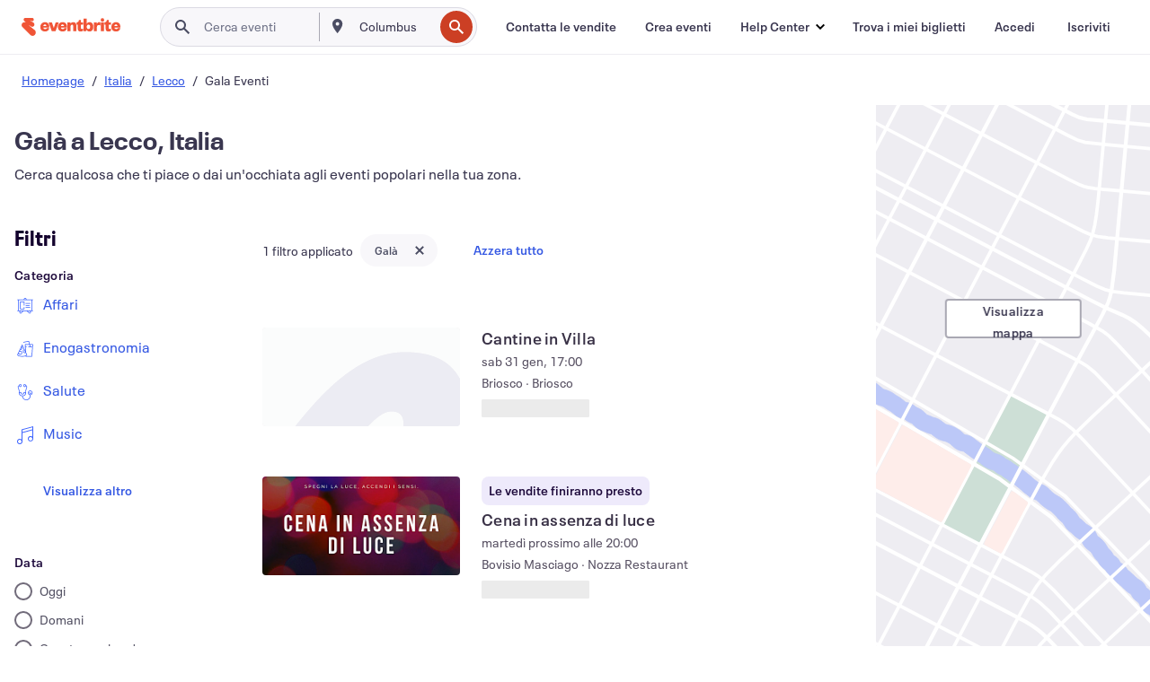

--- FILE ---
content_type: text/html; charset=utf-8
request_url: https://www.eventbrite.it/d/italy--lecco/galas/
body_size: 680188
content:







<!DOCTYPE html>
    <html xmlns="http://www.w3.org/1999/xhtml" xmlns:fb="http://ogp.me/ns/fb#" lang="it-it" translate="no">

    <head>
        <title>
    Galà e cerimonie a Lecco | Eventbrite
</title>

        <meta charset="utf-8" />
        <meta http-equiv="X-UA-Compatible" content="IE=edge,chrome=1">
        <meta http-equiv="Content-Language" content="it" />

        <link rel="preconnect" href="https://cdn.evbstatic.com" />
        <link rel="dns-prefetch" href="https://cdn.evbstatic.com" />

        <link rel="preconnect" href="https://img.evbuc.com" />
        <link rel="dns-prefetch" href="https://img.evbuc.com" />

        <link rel="preconnect" href="https://cdntranscend.eventbrite.com" />
        <link rel="dns-prefetch" href="https://cdntranscend.eventbrite.com" />
        <link rel="preconnect" href="https://synctranscend.eventbrite.com" />
        <link rel="dns-prefetch" href="https://synctranscend.eventbrite.com" />

        <link rel="preconnect" href="https://cdn.branch.io" />
        <link rel="dns-prefetch" href="https://cdn.branch.io" />

        <link rel="preconnect" href="https://www.googletagmanager.com" />
        <link rel="dns-prefetch" href="https://www.googletagmanager.com" />

        

    <link rel="icon" type="image/png" href="https://cdn.evbstatic.com/s3-build/prod/21067389226-rc2026-01-13_20.04-py27-8a375b0/django/images/favicons/favicon-32x32.png" sizes="32x32">
    <link rel="icon" type="image/png" href="https://cdn.evbstatic.com/s3-build/prod/21067389226-rc2026-01-13_20.04-py27-8a375b0/django/images/favicons/favicon-194x194.png" sizes="194x194">
    <link rel="icon" type="image/png" href="https://cdn.evbstatic.com/s3-build/prod/21067389226-rc2026-01-13_20.04-py27-8a375b0/django/images/favicons/favicon-96x96.png" sizes="96x96">
    <link rel="icon" type="image/png" href="https://cdn.evbstatic.com/s3-build/prod/21067389226-rc2026-01-13_20.04-py27-8a375b0/django/images/favicons/android-chrome-192x192.png" sizes="192x192">
    <link rel="icon" type="image/png" href="https://cdn.evbstatic.com/s3-build/prod/21067389226-rc2026-01-13_20.04-py27-8a375b0/django/images/favicons/favicon-16x16.png" sizes="16x16">
    <link rel="shortcut icon" href="https://cdn.evbstatic.com/s3-build/prod/21067389226-rc2026-01-13_20.04-py27-8a375b0/django/images/favicons/favicon.ico">

<link rel="mask-icon" href="https://cdn.evbstatic.com/s3-build/prod/21067389226-rc2026-01-13_20.04-py27-8a375b0/django/images/favicons/safari-pinned-tab.svg" color="#f6682f">
<meta name="apple-mobile-web-app-title" content="Eventbrite">
<meta name="application-name" content="Eventbrite">
<meta name="msapplication-TileColor" content="#f6682f">
<meta name="msapplication-TileImage" content="https://cdn.evbstatic.com/s3-build/prod/21067389226-rc2026-01-13_20.04-py27-8a375b0/django/images/favicons/mstile-144x144.png">
<meta name="theme-color" content="#f6682f">

        <link rel="apple-touch-icon" href="https://cdn.evbstatic.com/s3-build/prod/21067389226-rc2026-01-13_20.04-py27-8a375b0/django/images/touch_icons/apple-touch-icon-180x180.png">


        
    <link rel="manifest" href="https://cdn.evbstatic.com/s3-build/prod/21067389226-rc2026-01-13_20.04-py27-8a375b0/django/images/favicons/manifest.webmanifest">


        <meta name="y_key" content="d92e23811007b438">
        <meta name="msvalidate.01" content="A9AB07B7E430E4608E0BC57AFA5004AA" />

        
    
        <meta property="fb:app_id" content="28218816837"/>
    
    <meta property="og:site_name" content="Eventbrite"/>
        <meta property="og:image" content="https://cdn.evbstatic.com/s3-build/prod/21067389226-rc2026-01-13_20.04-py27-8a375b0/django/images/logos/eb_orange_on_white_1200x630.png"/>
        <meta property="og:image:width" content="1200" />
        <meta property="og:image:height" content="1200" />
    <meta property="og:title" content="Galà e cerimonie a Lecco | Eventbrite" />
        <meta property="og:description" content="Cerchi galà e cerimonie a Lecco? Che tu sia del posto, ti sia appena trasferito o sia solo di passaggio, su Eventbrite troverai qualcosa che fa per te!" />
    <meta property="og:url" content="https://www.eventbrite.it/d/italy--lecco/galas/"/>

        <meta property="og:type" content="website" />
    <!--The default time to live is 7 days, we are bumping to 9 days to test if this reduces crawler traffic,
    documented in ticket EB-85484-->
    <meta property="og:ttl" content="777600">


    
    <meta name="twitter:card" content="summary_large_image" />
    <meta name="twitter:site" content="@eventbrite" />
    <meta name="twitter:title" content="Galà e cerimonie a Lecco | Eventbrite" />
        <meta name="twitter:description" content="Cerchi galà e cerimonie a Lecco? Che tu sia del posto, ti sia appena trasferito o sia solo di passaggio, su Eventbrite troverai qualcosa che fa per te!" />




        


        


        
        

        <link rel="preconnect" href="https://cdn.evbstatic.com/s3-build/fe/build/discover--10.8.4--eds-4.3.143.css" /><link  rel="stylesheet" type="text/css" href="https://cdn.evbstatic.com/s3-build/fe/build/discover--10.8.4--eds-4.3.143.css" />
<link rel="preconnect" href="https://cdn.evbstatic.com/s3-build/fe/dist/fonts/1.0.1/styles/fonts.css" /><link  rel="stylesheet" type="text/css" href="https://cdn.evbstatic.com/s3-build/fe/dist/fonts/1.0.1/styles/fonts.css" />
<link rel="preconnect" href="https://cdn.evbstatic.com/s3-build/fe/dist/fonts-extended/1.0.1/styles/fonts-extended.css" /><link  rel="stylesheet" type="text/css" href="https://cdn.evbstatic.com/s3-build/fe/dist/fonts-extended/1.0.1/styles/fonts-extended.css" />
        <link data-chunk="discover" rel="stylesheet" href="https://cdn.evbstatic.com/s3-build/fe/build/discover.2b1d2d47fd54c9e5f643.css">
<link data-chunk="search" rel="stylesheet" href="https://cdn.evbstatic.com/s3-build/fe/build/4197.566a062242fffe530fb4.css">
<link data-chunk="search" rel="stylesheet" href="https://cdn.evbstatic.com/s3-build/fe/build/8297.58b6d0672d9c37c86d78.css">
<link data-chunk="search" rel="stylesheet" href="https://cdn.evbstatic.com/s3-build/fe/build/6111.594da311d93a4555d7f7.css">
<link data-chunk="search" rel="stylesheet" href="https://cdn.evbstatic.com/s3-build/fe/build/259.229d7142c3e8d8b3a09e.css">
<link data-chunk="search" rel="stylesheet" href="https://cdn.evbstatic.com/s3-build/fe/build/6385.510c3e23bb1b9c6879d3.css">
<link data-chunk="FilterPanelContainer" rel="stylesheet" href="https://cdn.evbstatic.com/s3-build/fe/build/860.0e35c364ab41273e3896.css">
<link data-chunk="DiscoverHorizontalEventCard" rel="stylesheet" href="https://cdn.evbstatic.com/s3-build/fe/build/1683.460edf61f156e507ee50.css">
<link data-chunk="ExpandDedupedEventCTA" rel="stylesheet" href="https://cdn.evbstatic.com/s3-build/fe/build/8624.c0b01c75412a811bab18.css">
<link data-chunk="components-ThingsToDoShelf" rel="stylesheet" href="https://cdn.evbstatic.com/s3-build/fe/build/4093.91622453fbb1ff287340.css">

        






<script>
    /*global document, window */

var checkoutExternalUrls = [
    '/checkout-external',
    '/tickets-external',
    '/signin/checkout',
];

window.EB = window.EB || {};

window.EB.TranscendConsent = (function () {
    return {
        shouldDisableTranscend: function () {
            if(this.isEmbeddableContent()){
                return true;
            }
            try {
                return this.isCheckoutOrIframe();
            } catch (e) {
                return true;
            }
        },
        isEmbeddableContent: function () {
            return this.isEmbeddableStructuredContent();
        },
        isEmbeddableStructuredContent: function () {
            var structuredContenEmbeddableUrls = [
                '/structured_content/widgets',
            ];
            if(structuredContenEmbeddableUrls.find(function(url){
                return window.location.pathname.indexOf(url) !== -1;
            })){
                return true;
            }
            return false;
        },
        isCheckoutOrIframe: function () {
            return (
                checkoutExternalUrls.indexOf(window.location.pathname) >= 0 ||
                this.isInsideIframe()
            );
        },
        isInsideIframe: function () {
            try {
                return window.self !== window.top;
            } catch (e) {
                return true;
            }
        },
        isNonTld: function () {
            try {
                return !['evbdev', 'evbqa', 'eventbrite'].find(
                    (env) => window.parent.location.hostname.indexOf(env) >= 0,
                );
            } catch (e) {
                return true;
            }
        },
        isInsideNonTldIframe: function () {
            return this.isInsideIframe() && this.isNonTld();
        },
    };
})();

</script>

<script type="text/javascript">
    // Define dataLayer and the gtag function.
    window.dataLayer = window.dataLayer || [];
    if (typeof gtag !== 'function') function gtag(){ dataLayer.push(arguments); }
    gtag('set', 'developer_id.dOGRkZj', true);

    // Passing ad click, client ID, and session ID information in URLs
    gtag('set', 'url_passthrough', true);
    
</script>

<!-- Transcend Consent Airgap Code-->
    <script
        data-cfasync="false"
        src="https://cdntranscend.eventbrite.com/cm/f2747157-cf59-4ef1-8703-018defe51764/airgap.js"
        data-sync-endpoint="https://synctranscend.eventbrite.com/consent-manager/f2747157-cf59-4ef1-8703-018defe51764"
        data-ui-z-index="550"
        data-tracker-overrides="[...] GoogleConsentMode:security_storage=Essential"
        data-protect-realms="self"
        data-ui-shadow-root="open"
        data-locale="it-IT"
        data-local-sync="allow-network-observable"
></script>
<!-- END Transcend Consent Airgap Code -->


        

<script>
    const regimes = window.airgap && window.airgap.getRegimes ? window.airgap.getRegimes() : null;
    const defaultRegime = regimes ? regimes.values().next().value : "CPRA";
    console.log("Regime detected is "+ defaultRegime + ", loading transcend via core")
    
    if (!EB.TranscendConsent.shouldDisableTranscend()) {
      try{
        // Add the event listener
        window.airgap.addEventListener(
          'sync',
          () => {
            console.log("Sync done: Show banner")
            window.transcend.ready((transcend) => {
              transcend.autoShowConsentManager();
            })
          },
          { once: true } // we only want this to run on initial sync
        );
      }catch(error) {
        console.error("Failed to sync and load the banner")
      }  
    } else {
            console.log("Do not show banner")
    }
    dataLayer.push({ event: "transcendLoaded" });
</script>

        
    

        <script type="text/javascript">
        //<![CDATA[
        (function() {
            var ga = document.createElement('script'); ga.type = 'text/javascript'; ga.defer = true;
            ga.src = ('https:' == document.location.protocol ? 'https://ssl' : 'http://www') + '.google-analytics.com/ga.js';
            var s = document.getElementsByTagName('script')[0]; s.parentNode.insertBefore(ga, s);
        })();

        var _gaq = _gaq || [];
        //]]>
        </script>
        <script>
            (function(i,s,o,g,r,a,m){i['GoogleAnalyticsObject']=r;i[r]=i[r]||function(){
                (i[r].q=i[r].q||[]).push(arguments)},i[r].l=1*new Date();a=s.createElement(o),
                m=s.getElementsByTagName(o)[0];a.async=1;a.src=g;m.parentNode.insertBefore(a,m)
            })(window,document,'script','//www.google-analytics.com/analytics.js','ga');

            ga('create', 'UA-141520-1', {'allowLinker': true, 'cookieFlags': 'SameSite=None; Secure' }, 'auto');



            ga('set', 'forceSSL', true);
        </script>


        
    
        <!-- Google Tag Manager - Eventbrite - Main container-->
            <script type="text/javascript">
                window.dataLayer = window.dataLayer || [];
                dataLayer.push({
                    'dfaPartnerID': 'dfa_partner_id_not_set',
                    'publicUserID': ''
                });
                
        (function(w,d,s,l,i){w[l]=w[l]||[];w[l].push({'gtm.start':
        new Date().getTime(),event:'gtm.js'});var f=d.getElementsByTagName(s)[0],
        j=d.createElement(s),dl=l!='dataLayer'?'&l='+l:'';j.async=true;j.src=
        'https://www.googletagmanager.com/gtm.js?id='+i+dl;f.parentNode.insertBefore(j,f);
        })(window,document,'script','dataLayer','GTM-5P8FXJ');
        
            </script>
        <!-- End Google Tag Manager -->


        
    


        <link rel="next" href="?page=2">


        

<script type="text/javascript">

    var customActions = {
        SaveClicked: 'save_event',
    };
    var branchMedatata = { metadata : {} };
    //Adding user authenticated metatag

    (function(b,r,a,n,c,h,_,s,d,k){if(!b[n]||!b[n]._q){for(;s<_.length;)c(h,_[s++]);d=r.createElement(a);d.defer=1;d.src="https://cdn.branch.io/branch-latest.min.js";k=r.getElementsByTagName(a)[0];k.parentNode.insertBefore(d,k);b[n]=h}})(window,document,"script","branch",function(b,r){b[r]=function(){b._q.push([r,arguments])}},{_q:[],_v:1},"addListener applyCode autoAppIndex banner closeBanner closeJourney creditHistory credits data deepview deepviewCta first getCode init link logout redeem referrals removeListener sendSMS setBranchViewData setIdentity track validateCode trackCommerceEvent logEvent disableTracking".split(" "), 0);
        branch.init('key_live_epYrpbv3NngOvWj47OM81jmgCFkeYUlx' , branchMedatata, function(err, data) {branch.addListener(branchListener);});
        
    function branchListener(eventName, data) {

        var eventsToTrack = [
            'didShowJourney',
            'didClickJourneyCTA',
            'didClickJourneyClose',
        ]; // List of events to track

        if (eventName && data && data.journey_link_data && eventsToTrack.includes(eventName)){
            var journeyName = data.journey_link_data.journey_name + ' - ' + data.journey_link_data.view_name +' - ' + data.journey_link_data.journey_id;
            trackEventBranchIO(eventName, journeyName);    
        }
    }

    function trackEventBranchIO(eventName, journeyName){

        if(window && window.dataLayer){
            window.dataLayer.push({ 
            eventName, eventData: { journeyName }, 
            // Required:
            event: "track", 
            sendToHeap: true 
            });
        
        };
    }

    function addBranchIOMetatags(
        name,
        content,
        extraData = null,
    ){
        
        var metadata = {
            [name]: content,
            custom_action: customActions[name] ? customActions[name] : name,
        };

        //Keep userAuthenticated metadata

        //Adding metadata
        addMetadata(metadata);

        //Add extra data
        extraData && addMetadata(extraData);

        branch.track('pageview');        
    }   
    
   function addMetadata(branchData){
        if (document) {
            Object.entries(branchData).forEach(([key, value]) => {
                const meta = document.createElement('meta');
                meta.content = value;
                meta.name = 'branch:deeplink:' + key;
                document.head.appendChild(meta);
            });
        }
    }
</script>


        
            
    





<meta name="robots" content="noindex, follow, " />

    
    <meta name="description" content="Cerchi galà e cerimonie a Lecco? Che tu sia del posto, ti sia appena trasferito o sia solo di passaggio, su Eventbrite troverai qualcosa che fa per te!" />
        <meta name="viewport" content="initial-scale=1, width=device-width">

        

        
                
        
    </head>

    

    <body class="">
        
    
        <noscript>
            <iframe src="https://www.googletagmanager.com/ns.html?id=GTM-5P8FXJ"
            height="0" width="0" style="display:none;visibility:hidden"></iframe>
        </noscript>


        
    <div class="eds-g-grid eds-l-mar-top-2 eds-l-mar-bot-2 eds-hide" id="unsupported-browser-alert">
    <div class="eds-g-cell eds-g-cell-1-1">
        <div class="eds-notification-bar eds-notification-bar--warning">
            <span>
                La tua versione di Internet Explorer non è più supportata. </a>Aggiorna il tuo browser</a>.
            </span>
        </div>
    </div>
</div>
<script type='text/javascript'>
	function isItIE() {
	  user_agent = navigator.userAgent;
	  var is_it_ie = user_agent.indexOf("MSIE ") > -1 || user_agent.indexOf("Trident/") > -1;
	  return is_it_ie;
	}
	if (isItIE()){
        var alert = document.getElementById('unsupported-browser-alert');
        var newClasses = alert.className.split('eds-hide').join('');
        alert.className = newClasses;
	}
</script>


        
            <div id="root"><div class="eds-structure eds-structure--min-height" data-spec="eds-structure"><div class="eds-structure__header"><header class="GlobalNav-module__main___jfEt2 GlobalNav-module__withSearchDropdown___GARO5"><nav aria-label="Navigazione principale" data-testid="global-nav" class="GlobalNav-module__navContainer___3so1o"><div class="GlobalNav-module__navWrapper___1bK0r"><div class="GlobalNav-module__mobileNavTopSection___3piCz"><div class="GlobalNav-module__logo___1m77E" tabindex="-1"><a href="https://www.eventbrite.it/" aria-label="Home" style="background-color:transparent" class="Logo-module__desktop___34U8a" tabindex="0" data-heap-id="seo-global-nav-logo-desktop-click"><i class="eds-vector-image eds-brand--small eds-vector-image--ui-orange eds-vector-image--block eds-vector-image-size--reset" title="Eventbrite" data-spec="icon" data-testid="icon" style="height:auto;width:110px"><svg id="logo-wordmark-brand_svg__Layer_1" x="0" y="0" viewBox="0 0 2300 400.8" xml:space="preserve"><style>
        .logo-wordmark-brand_svg__st3{fill:#221d19}
    </style><g><g><path class="logo-wordmark-brand_svg__st3" d="M794 99.5l-43.2 123H749l-43.1-123h-75.6l73.8 198h85.8l73.8-198zM1204.1 94.1c-29.8 0-53.4 13.3-64 35.1V99.5h-72v198.1h72v-97.3c0-29.8 9.8-49.3 34.2-49.3 21.8 0 29.4 14.2 29.4 41.3v105.2h72V173.2c0-41.3-17.4-79.1-71.6-79.1zM1753.1 134.6V99.5h-72v198.1h72V207c0-33.3 16.5-47.7 43.1-47.7 13.8 0 28.9 2.7 38.7 8.5v-68c-4.9-4-15.6-7.6-27.6-7.6-26.2 0-47.1 20.2-54.2 42.4zM1846.9 99.5h72v198.1h-72z"></path><circle class="logo-wordmark-brand_svg__st3" cx="1882.9" cy="44.9" r="40.7"></circle><path class="logo-wordmark-brand_svg__st3" d="M2028.9 221.5v-72.4h51.6V99.4h-51.6V44.8h-43.2c0 30.2-24.5 54.6-54.7 54.6v49.7h26.7v93.2c0 46.7 31.5 60.4 64.9 60.4 27.1 0 44.4-6.7 59.6-17.8v-46.6c-12 4.9-21.8 6.7-30.6 6.7-14.7.1-22.7-6.6-22.7-23.5zM1402 245.1s-.1 0 0 0h-.2c-14.6 0-22.5-6.7-22.5-23.5v-72.4h51.6V99.4h-51.6V44.8h-43.2c0 30.2-24.5 54.6-54.7 54.6h-.1v49.7h26.7v93.2c0 46.7 31.5 60.4 64.9 60.4 27.1 0 44.4-6.7 59.6-17.8v-46.6c-11.9 4.9-21.7 6.8-30.5 6.8zM1402 245.1h-.1.1c-.1 0 0 0 0 0zM543.9 94.2c-61.7 0-107.9 44.9-107.9 107.5 0 63.1 45.3 101.3 108.8 101.3 57.7 0 92.2-30.1 100.4-76h-59.1c-6.7 15.5-19.1 22.2-38.6 22.2-21.8 0-39.5-11.5-41.3-36h139v-20c-.1-53.7-35.2-99-101.3-99zM507 178.6c2.7-18.7 12.9-32.9 36-32.9 21.3 0 32.9 15.1 33.8 32.9H507zM954.1 94.2c-61.7 0-107.9 44.9-107.9 107.5 0 63.1 45.3 101.3 108.8 101.3 57.7 0 92.2-30.1 100.4-76h-59.1c-6.7 15.5-19.1 22.2-38.6 22.2-21.8 0-39.5-11.5-41.3-36h139v-20c0-53.7-35.1-99-101.3-99zm-36.9 84.4c2.7-18.7 12.9-32.9 36-32.9 21.3 0 32.9 15.1 33.8 32.9h-69.8zM2300 193.2c0-53.7-35.1-99-101.3-99-61.7 0-107.9 44.9-107.9 107.5 0 63.1 45.3 101.3 108.8 101.3 57.7 0 92.2-30.1 100.4-76h-59.1c-6.7 15.5-19.1 22.2-38.6 22.2-21.8 0-39.5-11.5-41.3-36h139v-20zm-138.1-14.6c2.7-18.7 12.9-32.9 36-32.9 21.3 0 32.9 15.1 33.8 32.9h-69.8zM1582 93.8c-33.3 0-55.6 16-65.4 39.6v-116h-72v280.1h55.6l12.4-34.2c11.1 24 36 39.6 68 39.6 59.6 0 89.4-45.8 89.4-104.5 0-58.4-29.8-104.6-88-104.6zm-25.3 153.4c-24.5 0-40-18.7-40-47.6V197c0-28.5 15.6-47.1 40-47.1 28 0 40.9 20 40.9 48.5 0 28.8-12.9 48.8-40.9 48.8z"></path></g><path class="logo-wordmark-brand_svg__st3" d="M302.8 269L170.1 165.6c-2.2-1.7.1-5.1 2.5-3.7l51.8 29c23.5 13.2 53.2 5.5 67.4-17.3 15-24.1 7.1-55.8-17.5-70l-76-43.9c-2.4-1.4-.6-5.1 2-4l34.9 14c.1 0 .9.3 1.2.4 3.7 1.3 7.7 2 11.8 2 18.9 0 34.5-15 35.8-32.8C285.7 16.1 268.1 0 247 0H85.6C64.9 0 47.4 16.9 47.7 37.6c.1 11 5.1 20.8 12.8 27.5 5.8 5.1 25.4 20.7 34.7 28.2 1.7 1.3.7 4-1.4 4H61.5C27.5 97.5 0 125.1 0 159.1c0 17.2 7 32.7 18.4 44l187.1 177.8c13.2 12.3 31 19.9 50.5 19.9 41 0 74.2-33.2 74.2-74.2-.1-23.2-10.7-44-27.4-57.6z"></path></g></svg><span class="eds-is-hidden-accessible">Eventbrite</span></i></a><a href="https://www.eventbrite.it/" aria-label="Home" style="background-color:transparent" class="Logo-module__mobile___2HSZd" tabindex="0" data-heap-id="seo-global-nav-logo-mobile-click"><i class="eds-vector-image eds-brand--small eds-vector-image--ui-orange eds-vector-image--block eds-vector-image-size--reset" title="Eventbrite" data-spec="icon" data-testid="icon" style="height:24px;width:24px"><svg id="logo-e-brand_svg__Layer_1" x="0" y="0" viewBox="0 0 1000 1213.9" xml:space="preserve"><style></style><g><path d="M917 814.9L515.3 501.7c-6.7-5.1.2-15.4 7.5-11.3l156.9 87.9c71.1 39.9 161 16.8 204.1-52.4 45.4-73 21.4-169.1-53.2-212.2L600.4 180.6c-7.3-4.3-1.9-15.3 6-12.2l105.8 42.3c.2.1 2.7 1 3.7 1.3 11.2 3.9 23.3 6.1 35.9 6.1 57.4 0 104.5-45.4 108.6-99.4C865.5 48.9 812 0 748.2 0h-489c-62.8 0-115.5 51.3-114.7 113.9.4 33.3 15.3 63 38.7 83.4 17.6 15.3 76.9 62.8 105.1 85.3 5 4 2.2 12.1-4.3 12.1h-97.9C83.2 295.3 0 378.9 0 482c0 52.1 21.3 99.2 55.6 133.1l566.6 538.5c40.1 37.4 93.9 60.3 153.1 60.3 124.1 0 224.7-100.6 224.7-224.7 0-70.3-32.4-133.1-83-174.3z" fill="#221d19"></path></g></svg><span class="eds-is-hidden-accessible">Eventbrite</span></i></a></div><div class="GlobalNav-module__mobileNavLinks___3XK3A"><ul class="GlobalNav-module__mobileNavLinkContainer___2IozU"><li class="GlobalNav-module__mobileNavListLink___3VHlx"><a class="NavLink-module__main___3_J-1 GlobalNav-module__mobileLogin___3ohFw" href="https://www.eventbrite.it/signin/signup/?referrer=%2Fmytickets" data-testid="navLink" aria-label="Trova i miei biglietti" data-heap-id="seo-global-nav-link-find-my-tickets-click"><span aria-label="Trova i miei biglietti">Trova i miei biglietti</span></a></li><li class="GlobalNav-module__mobileNavListLink___3VHlx"><a class="NavLink-module__main___3_J-1 GlobalNav-module__mobileLogin___3ohFw" href="https://www.eventbrite.it/signin/?referrer=%2Fd%2Fitaly--lecco%2Fgalas%2F" data-testid="navLink" aria-label="Accedi" data-heap-id="seo-global-nav-link-login-click" rel="nofollow"><span aria-label="Accedi">Accedi</span></a></li><li class="GlobalNav-module__mobileNavListLink___3VHlx"><a class="NavLink-module__main___3_J-1 GlobalNav-module__mobileSignup___1625C" href="https://www.eventbrite.it/signin/signup/?referrer=%2Fd%2Fitaly--lecco%2Fgalas%2F" data-testid="navLink" aria-label="Iscriviti" data-heap-id="seo-global-nav-link-signup-click" rel="nofollow"><span aria-label="Iscriviti">Iscriviti</span></a></li><li data-heap-id="seo-global-nav-dropdown-mobile-click" class="MobileDropdown-module__mobileDropdown___1-DuJ" tabindex="0"><i class="Icon_root__1kdkz Icon_icon-small__1kdkz" aria-hidden="true"><svg xmlns="http://www.w3.org/2000/svg" width="24" height="24" fill="#3A3247" viewBox="0 0 24 24"><path d="M20 5H4v2h16zM4 11h16v2H4zm0 6h16v2H4z" clip-rule="evenodd"></path></svg></i><i class="Icon_root__1kdkz Icon_icon-small__1kdkz" aria-hidden="true"><svg xmlns="http://www.w3.org/2000/svg" width="24" height="24" fill="#3A3247" viewBox="0 0 24 24"><path d="m13.4 12 3.5-3.5-1.4-1.4-3.5 3.5-3.5-3.5-1.4 1.4 3.5 3.5-3.5 3.5 1.4 1.4 3.5-3.5 3.5 3.5 1.4-1.4z"></path></svg></i><ul class="Dropdown-module__dropdown___3wMWo" aria-label="sottomenu" data-testid="global-nav-dropdown"><li data-testid="link-container__level1" class="Dropdown-module__navLinkContainer___IFjfQ"><a class="NavLink-module__main___3_J-1 nav-link__dropdown nav-link__dropdpown__level1" href="https://www.eventbrite.it/d/local/events/" data-testid="navLink" aria-label="Trova eventi" data-heap-id="seo-global-nav-link-find-events-click"><span data-testid="navLink-icon" class=""><i class="Icon_root__1kdkz Icon_icon-small__1kdkz" aria-hidden="true"><i class="Icon_root__1kdkz Icon_icon-small__1kdkz" aria-hidden="true"><svg xmlns="http://www.w3.org/2000/svg" width="24" height="24" fill="#3A3247" viewBox="0 0 24 24"><path d="M10 13h4v-2h-4zm6 5h-.413c-.603-1.437-1.833-2.424-3.587-2.424S9.016 16.563 8.413 18H8V6h.413C9.016 7.437 10.246 8.424 12 8.424S14.984 7.437 15.587 6H16zM14 4s0 2.424-2 2.424S10 4 10 4H6v16h4s0-2.424 2-2.424S14 20 14 20h4V4z" clip-rule="evenodd"></path></svg></i></i></span><span aria-label="Trova eventi">Trova eventi</span></a></li><li class="NestedDropdownItem-module__nestedDropdownTrigger___3e99X" tabindex="-1"><span data-heap-id="seo-global-nav-dropdown-create-events-click" class="NestedDropdownItem-module__titleContainer___28qcS" tabindex="0"><span class="NestedDropdownItem-module__iconContainer___1eN6Z"><i class="eds-vector-image eds-icon--small" data-spec="icon" data-testid="icon" aria-hidden="true"><i class="Icon_root__1kdkz Icon_icon-small__1kdkz" aria-hidden="true"><svg xmlns="http://www.w3.org/2000/svg" width="24" height="24" fill="#3A3247" viewBox="0 0 24 24"><path d="M17 6.5v-2h-2v2H9v-2H7v2H5v13h14v-13zm0 11H7v-7h10v8z" clip-rule="evenodd"></path></svg></i></i></span><span>Crea eventi</span><span class="NestedDropdownItem-module__arrowIcons___2NwH6"><i class="eds-vector-image eds-icon--small" data-spec="icon" data-testid="icon" aria-hidden="true"><svg id="chevron-up-chunky_svg__eds-icon--chevron-up-chunky_svg" x="0" y="0" viewBox="0 0 24 24" xml:space="preserve"><path id="chevron-up-chunky_svg__eds-icon--chevron-up-chunky_base" fill-rule="evenodd" clip-rule="evenodd" d="M17 13.8l-5-5-5 5 1.4 1.4 3.6-3.6 3.6 3.6z"></path></svg></i><i class="eds-vector-image eds-icon--small" data-spec="icon" data-testid="icon" aria-hidden="true"><svg id="chevron-down-chunky_svg__eds-icon--chevron-down-chunky_svg" x="0" y="0" viewBox="0 0 24 24" xml:space="preserve"><path id="chevron-down-chunky_svg__eds-icon--chevron-down-chunky_base" fill-rule="evenodd" clip-rule="evenodd" d="M7 10.2l5 5 5-5-1.4-1.4-3.6 3.6-3.6-3.6z"></path></svg></i></span></span><ul class="NestedDropdownItem-module__submenu___3TV4u" aria-label="sottomenu"><li data-heap-id="seo-global-nav-dropdown-solutions-click" tabindex="0" class="SecondaryDropdown-module__secondaryDropdownTrigger___2tgnG" data-globalnav-text="Solutions"><span class="SecondaryDropdown-module__titleContainer___2j-cS"><span>Soluzioni</span><span class="SecondaryDropdown-module__iconContainer___14tna"><i class="eds-vector-image eds-icon--small" data-spec="icon" data-testid="icon" aria-hidden="true"><svg id="chevron-right-chunky_svg__eds-icon--chevron-right-chunky_svg" x="0" y="0" viewBox="0 0 24 24" xml:space="preserve"><path id="chevron-right-chunky_svg__eds-icon--chevron-right-chunky_base" fill-rule="evenodd" clip-rule="evenodd" d="M10.2 17l5-5-5-5-1.4 1.4 3.6 3.6-3.6 3.6z"></path></svg></i></span></span><ul class="SecondaryDropdown-module__secondaryDropdown___3kH0U"><button tabindex="0"><svg id="chevron-left-chunky_svg__eds-icon--chevron-left-chunky_svg" x="0" y="0" viewBox="0 0 24 24" xml:space="preserve"><path id="chevron-left-chunky_svg__eds-icon--chevron-left-chunky_base" fill-rule="evenodd" clip-rule="evenodd" d="M13.8 7l-5 5 5 5 1.4-1.4-3.6-3.6 3.6-3.6z"></path></svg>Soluzioni</button><li class="SecondaryDropdown-module__navLinkContainer___1UKfq"><a class="NavLink-module__main___3_J-1 nav-link__dropdown" href="https://www.eventbrite.it/organizer/features/sell-tickets/" data-testid="navLink" aria-label="Biglietteria per eventi" data-heap-id="seo-global-nav-link-event-ticketing-click"><span aria-label="Biglietteria per eventi">Biglietteria per eventi</span></a></li><li class="SecondaryDropdown-module__navLinkContainer___1UKfq"><a class="NavLink-module__main___3_J-1 nav-link__dropdown" href="https://www.eventbrite.it/organizer/features/event-marketing-platform/" data-testid="navLink" aria-label="Piattaforma di marketing per gli eventi" data-heap-id="seo-global-nav-link-marketing-suite-click"><span aria-label="Piattaforma di marketing per gli eventi">Piattaforma di marketing per gli eventi</span></a></li><li class="SecondaryDropdown-module__navLinkContainer___1UKfq"><a class="NavLink-module__main___3_J-1 nav-link__dropdown" href="https://www.eventbrite.it/l/eventbrite-ads/" data-testid="navLink" aria-label="Annunci sponsorizzati Eventbrite" data-heap-id="seo-global-nav-link-eventbrite-ads-click"><span aria-label="Annunci sponsorizzati Eventbrite">Annunci sponsorizzati Eventbrite</span></a></li><li class="SecondaryDropdown-module__navLinkContainer___1UKfq"><a class="NavLink-module__main___3_J-1 nav-link__dropdown" href="https://www.eventbrite.it/l/event-payment/" data-testid="navLink" aria-label="Pagamenti" data-heap-id="seo-global-nav-link-payments-click"><span aria-label="Pagamenti">Pagamenti</span></a></li></ul></li><li data-heap-id="seo-global-nav-dropdown-industry-click" tabindex="0" class="SecondaryDropdown-module__secondaryDropdownTrigger___2tgnG" data-globalnav-text="Industry"><span class="SecondaryDropdown-module__titleContainer___2j-cS"><span>Industria</span><span class="SecondaryDropdown-module__iconContainer___14tna"><i class="eds-vector-image eds-icon--small" data-spec="icon" data-testid="icon" aria-hidden="true"><svg id="chevron-right-chunky_svg__eds-icon--chevron-right-chunky_svg" x="0" y="0" viewBox="0 0 24 24" xml:space="preserve"><path id="chevron-right-chunky_svg__eds-icon--chevron-right-chunky_base" fill-rule="evenodd" clip-rule="evenodd" d="M10.2 17l5-5-5-5-1.4 1.4 3.6 3.6-3.6 3.6z"></path></svg></i></span></span><ul class="SecondaryDropdown-module__secondaryDropdown___3kH0U"><button tabindex="0"><svg id="chevron-left-chunky_svg__eds-icon--chevron-left-chunky_svg" x="0" y="0" viewBox="0 0 24 24" xml:space="preserve"><path id="chevron-left-chunky_svg__eds-icon--chevron-left-chunky_base" fill-rule="evenodd" clip-rule="evenodd" d="M13.8 7l-5 5 5 5 1.4-1.4-3.6-3.6 3.6-3.6z"></path></svg>Industria</button><li class="SecondaryDropdown-module__navLinkContainer___1UKfq"><a class="NavLink-module__main___3_J-1 nav-link__dropdown" href="https://www.eventbrite.it/l/music/" data-testid="navLink" aria-label="Music" data-heap-id="seo-global-nav-link-music-click"><span aria-label="Music">Music</span></a></li><li class="SecondaryDropdown-module__navLinkContainer___1UKfq"><a class="NavLink-module__main___3_J-1 nav-link__dropdown" href="https://www.eventbrite.it/organizer/event-industry/food-drink-event-ticketing/" data-testid="navLink" aria-label="Cibi e bevande" data-heap-id="seo-global-nav-link-food-&amp;-beverage-click"><span aria-label="Cibi e bevande">Cibi e bevande</span></a></li><li class="SecondaryDropdown-module__navLinkContainer___1UKfq"><a class="NavLink-module__main___3_J-1 nav-link__dropdown" href="https://www.eventbrite.it/organizer/event-industry/performing-arts/" data-testid="navLink" aria-label="Arti sceniche" data-heap-id="seo-global-nav-link-performing-arts-click"><span aria-label="Arti sceniche">Arti sceniche</span></a></li><li class="SecondaryDropdown-module__navLinkContainer___1UKfq"><a class="NavLink-module__main___3_J-1 nav-link__dropdown" href="https://www.eventbrite.it/l/npo/" data-testid="navLink" aria-label="Beneficenza e buone cause" data-heap-id="seo-global-nav-link-charity-&amp;-causes-click"><span aria-label="Beneficenza e buone cause">Beneficenza e buone cause</span></a></li><li class="SecondaryDropdown-module__navLinkContainer___1UKfq"><a class="NavLink-module__main___3_J-1 nav-link__dropdown" href="https://www.eventbrite.it/organizer/event-format/host-retail-events/" data-testid="navLink" aria-label="Retail" data-heap-id="seo-global-nav-link-retail-click"><span aria-label="Retail">Retail</span></a></li></ul></li><li data-heap-id="seo-global-nav-dropdown-event-types-click" tabindex="0" class="SecondaryDropdown-module__secondaryDropdownTrigger___2tgnG" data-globalnav-text="Event Types"><span class="SecondaryDropdown-module__titleContainer___2j-cS"><span>Tipi di eventi</span><span class="SecondaryDropdown-module__iconContainer___14tna"><i class="eds-vector-image eds-icon--small" data-spec="icon" data-testid="icon" aria-hidden="true"><svg id="chevron-right-chunky_svg__eds-icon--chevron-right-chunky_svg" x="0" y="0" viewBox="0 0 24 24" xml:space="preserve"><path id="chevron-right-chunky_svg__eds-icon--chevron-right-chunky_base" fill-rule="evenodd" clip-rule="evenodd" d="M10.2 17l5-5-5-5-1.4 1.4 3.6 3.6-3.6 3.6z"></path></svg></i></span></span><ul class="SecondaryDropdown-module__secondaryDropdown___3kH0U"><button tabindex="0"><svg id="chevron-left-chunky_svg__eds-icon--chevron-left-chunky_svg" x="0" y="0" viewBox="0 0 24 24" xml:space="preserve"><path id="chevron-left-chunky_svg__eds-icon--chevron-left-chunky_base" fill-rule="evenodd" clip-rule="evenodd" d="M13.8 7l-5 5 5 5 1.4-1.4-3.6-3.6 3.6-3.6z"></path></svg>Tipi di eventi</button><li class="SecondaryDropdown-module__navLinkContainer___1UKfq"><a class="NavLink-module__main___3_J-1 nav-link__dropdown" href="https://www.eventbrite.it/organizer/event-type/music-venues/" data-testid="navLink" aria-label="Concerti" data-heap-id="seo-global-nav-link-concerts-click"><span aria-label="Concerti">Concerti</span></a></li><li class="SecondaryDropdown-module__navLinkContainer___1UKfq"><a class="NavLink-module__main___3_J-1 nav-link__dropdown" href="https://www.eventbrite.it/organizer/event-type/create-a-workshop/" data-testid="navLink" aria-label="Corsi e laboratori" data-heap-id="seo-global-nav-link-classes-&amp;-workshops-click"><span aria-label="Corsi e laboratori">Corsi e laboratori</span></a></li><li class="SecondaryDropdown-module__navLinkContainer___1UKfq"><a class="NavLink-module__main___3_J-1 nav-link__dropdown" href="https://www.eventbrite.it/organizer/event-type/festival-solutions/" data-testid="navLink" aria-label="Festival e sagre" data-heap-id="seo-global-nav-link-festivals-&amp;-fairs-click"><span aria-label="Festival e sagre">Festival e sagre</span></a></li><li class="SecondaryDropdown-module__navLinkContainer___1UKfq"><a class="NavLink-module__main___3_J-1 nav-link__dropdown" href="https://www.eventbrite.it/l/conferences/" data-testid="navLink" aria-label="Convegni" data-heap-id="seo-global-nav-link-conferences-click"><span aria-label="Convegni">Convegni</span></a></li><li class="SecondaryDropdown-module__navLinkContainer___1UKfq"><a class="NavLink-module__main___3_J-1 nav-link__dropdown" href="https://www.eventbrite.it/organizer/event-type/eventbrite-for-business/" data-testid="navLink" aria-label="Eventi aziendali" data-heap-id="seo-global-nav-link-corporate-events-click"><span aria-label="Eventi aziendali">Eventi aziendali</span></a></li><li class="SecondaryDropdown-module__navLinkContainer___1UKfq"><a class="NavLink-module__main___3_J-1 nav-link__dropdown" href="https://www.eventbrite.it/organizer/event-type/virtual-events-platform/" data-testid="navLink" aria-label="Eventi online" data-heap-id="seo-global-nav-link-online-events-click"><span aria-label="Eventi online">Eventi online</span></a></li></ul></li><li data-heap-id="seo-global-nav-dropdown-blog-click" tabindex="0" class="SecondaryDropdown-module__secondaryDropdownTrigger___2tgnG" data-globalnav-text="Blog"><span class="SecondaryDropdown-module__titleContainer___2j-cS"><span>Blog</span><span class="SecondaryDropdown-module__iconContainer___14tna"><i class="eds-vector-image eds-icon--small" data-spec="icon" data-testid="icon" aria-hidden="true"><svg id="chevron-right-chunky_svg__eds-icon--chevron-right-chunky_svg" x="0" y="0" viewBox="0 0 24 24" xml:space="preserve"><path id="chevron-right-chunky_svg__eds-icon--chevron-right-chunky_base" fill-rule="evenodd" clip-rule="evenodd" d="M10.2 17l5-5-5-5-1.4 1.4 3.6 3.6-3.6 3.6z"></path></svg></i></span></span><ul class="SecondaryDropdown-module__secondaryDropdown___3kH0U"><button tabindex="0"><svg id="chevron-left-chunky_svg__eds-icon--chevron-left-chunky_svg" x="0" y="0" viewBox="0 0 24 24" xml:space="preserve"><path id="chevron-left-chunky_svg__eds-icon--chevron-left-chunky_base" fill-rule="evenodd" clip-rule="evenodd" d="M13.8 7l-5 5 5 5 1.4-1.4-3.6-3.6 3.6-3.6z"></path></svg>Blog</button><li class="SecondaryDropdown-module__navLinkContainer___1UKfq"><a class="NavLink-module__main___3_J-1 nav-link__dropdown" href="https://www.eventbrite.it/blog/category/tips-and-guides/" data-testid="navLink" aria-label="Suggerimenti e guide" data-heap-id="seo-global-nav-link-tips-&amp;-guides-click"><span aria-label="Suggerimenti e guide">Suggerimenti e guide</span></a></li><li class="SecondaryDropdown-module__navLinkContainer___1UKfq"><a class="NavLink-module__main___3_J-1 nav-link__dropdown" href="https://www.eventbrite.it/blog/category/news-and-trends/" data-testid="navLink" aria-label="Novità e tendenze" data-heap-id="seo-global-nav-link-news-&amp;-trends-click"><span aria-label="Novità e tendenze">Novità e tendenze</span></a></li><li class="SecondaryDropdown-module__navLinkContainer___1UKfq"><a class="NavLink-module__main___3_J-1 nav-link__dropdown" href="https://www.eventbrite.it/blog/category/community/" data-testid="navLink" aria-label="Comunità" data-heap-id="seo-global-nav-link-community-click"><span aria-label="Comunità">Comunità</span></a></li><li class="SecondaryDropdown-module__navLinkContainer___1UKfq"><a class="NavLink-module__main___3_J-1 nav-link__dropdown" href="https://www.eventbrite.it/blog/category/tools-and-features/" data-testid="navLink" aria-label="Strumenti e funzionalità" data-heap-id="seo-global-nav-link-tools-&amp;-features-click"><span aria-label="Strumenti e funzionalità">Strumenti e funzionalità</span></a></li></ul></li></ul></li><li data-testid="link-container__level1" class="Dropdown-module__navLinkContainer___IFjfQ"><a class="NavLink-module__main___3_J-1 nav-link__dropdown nav-link__dropdpown__level1" href="https://www.eventbrite.it/organizer/overview/" data-testid="navLink" aria-label="Crea eventi" data-heap-id="seo-global-nav-link-create-events-click"><span aria-label="Crea eventi">Crea eventi</span></a></li><li data-testid="link-container__level1" class="Dropdown-module__navLinkContainer___IFjfQ"><a class="NavLink-module__main___3_J-1 nav-link__dropdown nav-link__dropdpown__level1" href="https://www.eventbrite.it/organizer/contact-sales/" data-testid="navLink" aria-label="Contatta le vendite" data-heap-id="seo-global-nav-link-contact-sales-click"><span aria-label="Contatta le vendite">Contatta le vendite</span></a></li><li data-testid="link-container__level1" class="Dropdown-module__navLinkContainer___IFjfQ"><a class="NavLink-module__main___3_J-1 nav-link__dropdown nav-link__dropdpown__level1" href="https://www.eventbrite.it/signin/signup/?referrer=/manage/events/create/" data-testid="navLink" aria-label="Inizia" data-heap-id="seo-global-nav-link-get-started-click"><span style="color:#3659E3" aria-label="Inizia">Inizia</span></a></li><li class="NestedDropdownItem-module__nestedDropdownTrigger___3e99X" tabindex="-1"><span data-heap-id="seo-global-nav-dropdown-help-center-click" class="NestedDropdownItem-module__titleContainer___28qcS" tabindex="0"><span class="NestedDropdownItem-module__iconContainer___1eN6Z"><i class="eds-vector-image eds-icon--small" data-spec="icon" data-testid="icon" aria-hidden="true"><i class="Icon_root__1kdkz Icon_icon-small__1kdkz" aria-hidden="true"><svg xmlns="http://www.w3.org/2000/svg" width="24" height="24" fill="#3A3247" viewBox="0 0 24 24"><path d="M18 12c0-3.308-2.692-6-6-6s-6 2.692-6 6 2.692 6 6 6 6-2.692 6-6m2 0a8 8 0 1 1-16 0 8 8 0 0 1 16 0m-7.152 1.9a74 74 0 0 0 1.298-2.205q.408-.735.556-1.161.148-.428.148-.834 0-.68-.303-1.174-.302-.495-.902-.76-.6-.266-1.464-.266-1.446 0-2.088.661-.643.66-.643 1.91h1.384q0-.47.099-.78a.88.88 0 0 1 .383-.487q.285-.18.803-.18.667 0 .952.297t.284.828q0 .333-.148.735-.149.402-.575 1.156a95 95 0 0 1-1.34 2.26zm-.815 2.72a.92.92 0 0 0 .66-.254.86.86 0 0 0 .267-.648.9.9 0 0 0-.266-.668.9.9 0 0 0-.661-.259q-.42 0-.674.26a.92.92 0 0 0-.253.667q0 .395.253.648.255.255.674.254" clip-rule="evenodd"></path></svg></i></i></span><span>Help Center</span><span class="NestedDropdownItem-module__arrowIcons___2NwH6"><i class="eds-vector-image eds-icon--small" data-spec="icon" data-testid="icon" aria-hidden="true"><svg id="chevron-up-chunky_svg__eds-icon--chevron-up-chunky_svg" x="0" y="0" viewBox="0 0 24 24" xml:space="preserve"><path id="chevron-up-chunky_svg__eds-icon--chevron-up-chunky_base" fill-rule="evenodd" clip-rule="evenodd" d="M17 13.8l-5-5-5 5 1.4 1.4 3.6-3.6 3.6 3.6z"></path></svg></i><i class="eds-vector-image eds-icon--small" data-spec="icon" data-testid="icon" aria-hidden="true"><svg id="chevron-down-chunky_svg__eds-icon--chevron-down-chunky_svg" x="0" y="0" viewBox="0 0 24 24" xml:space="preserve"><path id="chevron-down-chunky_svg__eds-icon--chevron-down-chunky_base" fill-rule="evenodd" clip-rule="evenodd" d="M7 10.2l5 5 5-5-1.4-1.4-3.6 3.6-3.6-3.6z"></path></svg></i></span></span><ul class="NestedDropdownItem-module__submenu___3TV4u" aria-label="sottomenu"><li class="NestedDropdownItem-module__navLinkContainer___2xtE8"><a class="NavLink-module__main___3_J-1 nav-link__dropdown" href="https://www.eventbrite.it/help/it/" data-testid="navLink" aria-label="Help Center" data-heap-id="seo-global-nav-link-help-center-click"><span aria-label="Help Center">Help Center</span></a></li><li class="NestedDropdownItem-module__navLinkContainer___2xtE8"><a class="NavLink-module__main___3_J-1 nav-link__dropdown" href="https://www.eventbrite.it/help/it/articles/319355/where-are-my-tickets/" data-testid="navLink" aria-label="Trova i tuoi biglietti" data-heap-id="seo-global-nav-link-find-your-tickets-click"><span aria-label="Trova i tuoi biglietti">Trova i tuoi biglietti</span></a></li><li class="NestedDropdownItem-module__navLinkContainer___2xtE8"><a class="NavLink-module__main___3_J-1 nav-link__dropdown" href="https://www.eventbrite.it/help/it/articles/647151/how-to-contact-the-event-organizer/" data-testid="navLink" aria-label="Contatta l&#x27;organizzatore del tuo evento" data-heap-id="seo-global-nav-link-contact-your-event-organizer-click"><span aria-label="Contatta l&#x27;organizzatore del tuo evento">Contatta l&#x27;organizzatore del tuo evento</span></a></li></ul></li></ul></li></ul></div></div><div class="GlobalNav-module__searchBar___yz09s"><div class="SearchBar-module__searchBarWithLocation___2HQSB" data-testid="header-search"><span class="Typography_root__487rx #585163 Typography_body-md__487rx SearchBar-module__searchBarContent___ba6Se Typography_align-match-parent__487rx" style="--TypographyColor:#585163"><div class="SearchBar-module__searchLabelContainer___1wVSk" data-heap-id="seo-global-nav-search-bar-search-bar-click"><div class="SearchBar-module__searchLabel___2d_JF"><form class="search-input--header"><div class="eds-field-styled eds-field-styled--basic eds-field-styled--hidden-border" style="margin-bottom:8px" data-automation="input-field-wrapper" data-testid="input-field-wrapper" data-spec="input-field"><div class="eds-field-styled__border-simulation"><div class="eds-field-styled__internal"><span class="eds-field-styled__aside eds-field-styled__aside-prefix eds-field-styled__aside--icon"><i class="eds-vector-image eds-icon--small" data-spec="icon" data-testid="icon" aria-hidden="true"><svg id="magnifying-glass-chunky_svg__eds-icon--magnifying-glass-chunky_svg" x="0" y="0" viewBox="0 0 24 24" xml:space="preserve"><path id="magnifying-glass-chunky_svg__eds-icon--magnifying-glass-chunky_base" fill-rule="evenodd" clip-rule="evenodd" d="M10 14c2.2 0 4-1.8 4-4s-1.8-4-4-4-4 1.8-4 4 1.8 4 4 4zm3.5.9c-1 .7-2.2 1.1-3.5 1.1-3.3 0-6-2.7-6-6s2.7-6 6-6 6 2.7 6 6c0 1.3-.4 2.5-1.1 3.4l5.1 5.1-1.5 1.5-5-5.1z"></path></svg></i></span><div class="eds-field-styled__input-container"><div class="eds-field-styled__label-wrapper"><label class="eds-field-styled__label eds-is-hidden-accessible" id="search-autocomplete-input-label" for="search-autocomplete-input" data-spec="label-label"><span class="eds-label__content">Cerca eventi</span></label></div><input type="search" data-spec="input-field-input-element" class="eds-field-styled__input" id="search-autocomplete-input" name="search-autocomplete-input" placeholder="Cerca eventi" value="" role="" tabindex="0" autoComplete="off" enterkeyhint="search" aria-autocomplete="list" aria-describedby="search-autocomplete-input-annotation" aria-label="" aria-placeholder=""/></div></div></div></div></form></div><div class="SearchBar-module__mobileSearchBarRightSide___29UCg"><div class="searchButtonContainer"><button class="searchButton" type="button"><svg aria-label="pulsante di ricerca" xmlns="http://www.w3.org/2000/svg" width="36" height="36" fill="none"><circle cx="18" cy="18" r="18"></circle><path fill="#fff" fill-rule="evenodd" d="M20.926 19.426a6 6 0 1 0-1.454 1.468L24.5 26l1.5-1.5-5.074-5.074ZM16 20a4 4 0 1 0 0-8 4 4 0 0 0 0 8Z" clip-rule="evenodd"></path></svg></button></div></div></div><div class="SearchBar-module__dividerAndLocationContainer___3pDfD"><div class="SearchBar-module__dividerContainer___23hQo"><hr class="eds-divider__hr eds-bg-color--ui-500 eds-divider--vertical" data-spec="divider-hr" aria-hidden="true"/></div><div class="SearchBar-module__locationContainer___1-iBX"><div class="SearchBar-module__locationLabel___1AS-h"><div class="location-input--header"><div class="location-autocomplete" data-spec="location-autocomplete"><div tabindex="-1"><div class="eds-autocomplete-field" data-testid="autocomplete-field-wrapper"><div class="eds-autocomplete-field__dropdown-holder"><div class="eds-field-styled eds-field-styled--basic eds-field-styled--content-driven-border" style="margin-bottom:8px" data-automation="input-field-wrapper" data-testid="input-field-wrapper" data-spec="input-field"><div class="eds-field-styled__border-simulation eds-field-styled__border-simulation--empty"><div class="eds-field-styled__internal"><label class="eds-field-styled__aside eds-field-styled__aside-prefix eds-field-styled__aside--icon" for="location-autocomplete"><i class="eds-vector-image eds-icon--small" title="" data-spec="icon" data-testid="icon"><svg id="map-pin-chunky_svg__eds-icon--map-pin-chunky_svg" x="0" y="0" viewBox="0 0 24 24" xml:space="preserve"><path id="map-pin-chunky_svg__eds-icon--map-pin-chunky_base" fill-rule="evenodd" clip-rule="evenodd" d="M11.6 11.6c-1.1 0-2-.9-2-2s.9-2 2-2 2 .9 2 2-.9 2-2 2zm0-7.6C8.5 4 6 6.5 6 9.6 6 13.8 11.6 20 11.6 20s5.6-6.2 5.6-10.4c0-3.1-2.5-5.6-5.6-5.6z"></path></svg><span class="eds-is-hidden-accessible">Scegli una località</span></i></label><div class="eds-field-styled__input-container" data-val="xxxxxxxxxxxxxxxxxxx"><div class="eds-field-styled__label-wrapper"><label class="eds-field-styled__label eds-is-hidden-accessible" id="location-autocomplete-label" for="location-autocomplete" data-spec="label-label"><span class="eds-label__content">autocomplete</span></label></div><input type="text" data-spec="input-field-input-element" aria-disabled="false" class="eds-field-styled__input" id="location-autocomplete" placeholder="Scegli una località" value="" role="combobox" aria-expanded="false" aria-autocomplete="list" aria-owns="location-autocomplete-listbox" autoComplete="off" tabindex="0" aria-describedby="location-autocomplete-annotation"/></div></div></div></div></div></div></div></div></div></div></div></div><div class="SearchBar-module__desktopSearchBarRightSide___1t1Ts"><div class="searchButtonContainer"><button class="searchButton" type="button"><svg aria-label="pulsante di ricerca" xmlns="http://www.w3.org/2000/svg" width="36" height="36" fill="none"><circle cx="18" cy="18" r="18"></circle><path fill="#fff" fill-rule="evenodd" d="M20.926 19.426a6 6 0 1 0-1.454 1.468L24.5 26l1.5-1.5-5.074-5.074ZM16 20a4 4 0 1 0 0-8 4 4 0 0 0 0 8Z" clip-rule="evenodd"></path></svg></button></div></div></span></div></div><div class="GlobalNav-module__inlineLinks___2GuEF"><ul class="NavItemList-module__main___1I7_a NavItemList-module__withSearchDropdown___1eI_G"><li class="NavItemList-module__list___10ENl"><a class="NavLink-module__main___3_J-1" href="https://www.eventbrite.it/organizer/contact-sales/" data-testid="navLink" aria-label="Contatta le vendite" data-heap-id="seo-global-nav-link-contact-sales-click"><span aria-label="Contatta le vendite">Contatta le vendite</span></a></li><li class="NavItemList-module__list___10ENl"><a class="NavLink-module__main___3_J-1" href="https://www.eventbrite.it/organizer/overview/" data-testid="navLink" aria-label="Crea eventi" data-heap-id="seo-global-nav-link-create-events-click"><span aria-label="Crea eventi">Crea eventi</span></a></li><li class="NavItemList-module__list___10ENl"><div data-heap-id="seo-global-nav-dropdown-help-center-click" data-testid="global-nav-desktop-dropdown" class="DesktopDropdown-module__desktopDropdown___3gKQx"><div class="DesktopDropdown-module__dropdownTitle___2KDQX" tabindex="0" aria-expanded="false" role="button"><span>Help Center</span><span class="DesktopDropdown-module__arrowIcons___21W5p"><i class="eds-vector-image eds-icon--small" data-spec="icon" data-testid="icon" aria-hidden="true"><svg id="chevron-up-chunky_svg__eds-icon--chevron-up-chunky_svg" x="0" y="0" viewBox="0 0 24 24" xml:space="preserve"><path id="chevron-up-chunky_svg__eds-icon--chevron-up-chunky_base" fill-rule="evenodd" clip-rule="evenodd" d="M17 13.8l-5-5-5 5 1.4 1.4 3.6-3.6 3.6 3.6z"></path></svg></i><i class="eds-vector-image eds-icon--small" data-spec="icon" data-testid="icon" aria-hidden="true"><svg id="chevron-down-chunky_svg__eds-icon--chevron-down-chunky_svg" x="0" y="0" viewBox="0 0 24 24" xml:space="preserve"><path id="chevron-down-chunky_svg__eds-icon--chevron-down-chunky_base" fill-rule="evenodd" clip-rule="evenodd" d="M7 10.2l5 5 5-5-1.4-1.4-3.6 3.6-3.6-3.6z"></path></svg></i></span></div></div></li><li class="NavItemList-module__list___10ENl NavItemList-module__authLink___o4nby"><a class="NavLink-module__main___3_J-1 NavItemList-module__findMyTickets___3u0Us" href="https://www.eventbrite.it/signin/signup/?referrer=%2Fmytickets" data-testid="navLink" aria-label="Trova i miei biglietti" data-heap-id="seo-global-nav-link-find-my-tickets-click"><span aria-label="Trova i miei biglietti">Trova i miei biglietti</span></a></li><li class="NavItemList-module__list___10ENl NavItemList-module__authLink___o4nby"><a class="NavLink-module__main___3_J-1 NavItemList-module__login___33fYX" href="https://www.eventbrite.it/signin/?referrer=%2Fd%2Fitaly--lecco%2Fgalas%2F" data-testid="navLink" aria-label="Accedi" data-heap-id="seo-global-nav-link-login-click" rel="nofollow"><span aria-label="Accedi">Accedi</span></a></li><li class="NavItemList-module__list___10ENl NavItemList-module__authLink___o4nby"><a class="NavLink-module__main___3_J-1 NavItemList-module__signup___3xvAH" href="https://www.eventbrite.it/signin/signup/?referrer=%2Fd%2Fitaly--lecco%2Fgalas%2F" data-testid="navLink" aria-label="Iscriviti" data-heap-id="seo-global-nav-link-signup-click" rel="nofollow"><span aria-label="Iscriviti">Iscriviti</span></a></li></ul><ul class="GlobalNav-module__inlineDropdown___2VYVZ"><li data-heap-id="seo-global-nav-dropdown-mobile-click" class="MobileDropdown-module__mobileDropdown___1-DuJ" tabindex="0"><i class="Icon_root__1kdkz Icon_icon-small__1kdkz" aria-hidden="true"><svg xmlns="http://www.w3.org/2000/svg" width="24" height="24" fill="#3A3247" viewBox="0 0 24 24"><path d="M20 5H4v2h16zM4 11h16v2H4zm0 6h16v2H4z" clip-rule="evenodd"></path></svg></i><i class="Icon_root__1kdkz Icon_icon-small__1kdkz" aria-hidden="true"><svg xmlns="http://www.w3.org/2000/svg" width="24" height="24" fill="#3A3247" viewBox="0 0 24 24"><path d="m13.4 12 3.5-3.5-1.4-1.4-3.5 3.5-3.5-3.5-1.4 1.4 3.5 3.5-3.5 3.5 1.4 1.4 3.5-3.5 3.5 3.5 1.4-1.4z"></path></svg></i><ul class="Dropdown-module__dropdown___3wMWo" aria-label="sottomenu" data-testid="global-nav-dropdown"><li data-testid="link-container__level1" class="Dropdown-module__navLinkContainer___IFjfQ"><a class="NavLink-module__main___3_J-1 nav-link__dropdown nav-link__dropdpown__level1" href="https://www.eventbrite.it/d/local/events/" data-testid="navLink" aria-label="Trova eventi" data-heap-id="seo-global-nav-link-find-events-click"><span data-testid="navLink-icon" class=""><i class="Icon_root__1kdkz Icon_icon-small__1kdkz" aria-hidden="true"><i class="Icon_root__1kdkz Icon_icon-small__1kdkz" aria-hidden="true"><svg xmlns="http://www.w3.org/2000/svg" width="24" height="24" fill="#3A3247" viewBox="0 0 24 24"><path d="M10 13h4v-2h-4zm6 5h-.413c-.603-1.437-1.833-2.424-3.587-2.424S9.016 16.563 8.413 18H8V6h.413C9.016 7.437 10.246 8.424 12 8.424S14.984 7.437 15.587 6H16zM14 4s0 2.424-2 2.424S10 4 10 4H6v16h4s0-2.424 2-2.424S14 20 14 20h4V4z" clip-rule="evenodd"></path></svg></i></i></span><span aria-label="Trova eventi">Trova eventi</span></a></li><li class="NestedDropdownItem-module__nestedDropdownTrigger___3e99X" tabindex="-1"><span data-heap-id="seo-global-nav-dropdown-create-events-click" class="NestedDropdownItem-module__titleContainer___28qcS" tabindex="0"><span class="NestedDropdownItem-module__iconContainer___1eN6Z"><i class="eds-vector-image eds-icon--small" data-spec="icon" data-testid="icon" aria-hidden="true"><i class="Icon_root__1kdkz Icon_icon-small__1kdkz" aria-hidden="true"><svg xmlns="http://www.w3.org/2000/svg" width="24" height="24" fill="#3A3247" viewBox="0 0 24 24"><path d="M17 6.5v-2h-2v2H9v-2H7v2H5v13h14v-13zm0 11H7v-7h10v8z" clip-rule="evenodd"></path></svg></i></i></span><span>Crea eventi</span><span class="NestedDropdownItem-module__arrowIcons___2NwH6"><i class="eds-vector-image eds-icon--small" data-spec="icon" data-testid="icon" aria-hidden="true"><svg id="chevron-up-chunky_svg__eds-icon--chevron-up-chunky_svg" x="0" y="0" viewBox="0 0 24 24" xml:space="preserve"><path id="chevron-up-chunky_svg__eds-icon--chevron-up-chunky_base" fill-rule="evenodd" clip-rule="evenodd" d="M17 13.8l-5-5-5 5 1.4 1.4 3.6-3.6 3.6 3.6z"></path></svg></i><i class="eds-vector-image eds-icon--small" data-spec="icon" data-testid="icon" aria-hidden="true"><svg id="chevron-down-chunky_svg__eds-icon--chevron-down-chunky_svg" x="0" y="0" viewBox="0 0 24 24" xml:space="preserve"><path id="chevron-down-chunky_svg__eds-icon--chevron-down-chunky_base" fill-rule="evenodd" clip-rule="evenodd" d="M7 10.2l5 5 5-5-1.4-1.4-3.6 3.6-3.6-3.6z"></path></svg></i></span></span><ul class="NestedDropdownItem-module__submenu___3TV4u" aria-label="sottomenu"><li data-heap-id="seo-global-nav-dropdown-solutions-click" tabindex="0" class="SecondaryDropdown-module__secondaryDropdownTrigger___2tgnG" data-globalnav-text="Solutions"><span class="SecondaryDropdown-module__titleContainer___2j-cS"><span>Soluzioni</span><span class="SecondaryDropdown-module__iconContainer___14tna"><i class="eds-vector-image eds-icon--small" data-spec="icon" data-testid="icon" aria-hidden="true"><svg id="chevron-right-chunky_svg__eds-icon--chevron-right-chunky_svg" x="0" y="0" viewBox="0 0 24 24" xml:space="preserve"><path id="chevron-right-chunky_svg__eds-icon--chevron-right-chunky_base" fill-rule="evenodd" clip-rule="evenodd" d="M10.2 17l5-5-5-5-1.4 1.4 3.6 3.6-3.6 3.6z"></path></svg></i></span></span><ul class="SecondaryDropdown-module__secondaryDropdown___3kH0U"><button tabindex="0"><svg id="chevron-left-chunky_svg__eds-icon--chevron-left-chunky_svg" x="0" y="0" viewBox="0 0 24 24" xml:space="preserve"><path id="chevron-left-chunky_svg__eds-icon--chevron-left-chunky_base" fill-rule="evenodd" clip-rule="evenodd" d="M13.8 7l-5 5 5 5 1.4-1.4-3.6-3.6 3.6-3.6z"></path></svg>Soluzioni</button><li class="SecondaryDropdown-module__navLinkContainer___1UKfq"><a class="NavLink-module__main___3_J-1 nav-link__dropdown" href="https://www.eventbrite.it/organizer/features/sell-tickets/" data-testid="navLink" aria-label="Biglietteria per eventi" data-heap-id="seo-global-nav-link-event-ticketing-click"><span aria-label="Biglietteria per eventi">Biglietteria per eventi</span></a></li><li class="SecondaryDropdown-module__navLinkContainer___1UKfq"><a class="NavLink-module__main___3_J-1 nav-link__dropdown" href="https://www.eventbrite.it/organizer/features/event-marketing-platform/" data-testid="navLink" aria-label="Piattaforma di marketing per gli eventi" data-heap-id="seo-global-nav-link-marketing-suite-click"><span aria-label="Piattaforma di marketing per gli eventi">Piattaforma di marketing per gli eventi</span></a></li><li class="SecondaryDropdown-module__navLinkContainer___1UKfq"><a class="NavLink-module__main___3_J-1 nav-link__dropdown" href="https://www.eventbrite.it/l/eventbrite-ads/" data-testid="navLink" aria-label="Annunci sponsorizzati Eventbrite" data-heap-id="seo-global-nav-link-eventbrite-ads-click"><span aria-label="Annunci sponsorizzati Eventbrite">Annunci sponsorizzati Eventbrite</span></a></li><li class="SecondaryDropdown-module__navLinkContainer___1UKfq"><a class="NavLink-module__main___3_J-1 nav-link__dropdown" href="https://www.eventbrite.it/l/event-payment/" data-testid="navLink" aria-label="Pagamenti" data-heap-id="seo-global-nav-link-payments-click"><span aria-label="Pagamenti">Pagamenti</span></a></li></ul></li><li data-heap-id="seo-global-nav-dropdown-industry-click" tabindex="0" class="SecondaryDropdown-module__secondaryDropdownTrigger___2tgnG" data-globalnav-text="Industry"><span class="SecondaryDropdown-module__titleContainer___2j-cS"><span>Industria</span><span class="SecondaryDropdown-module__iconContainer___14tna"><i class="eds-vector-image eds-icon--small" data-spec="icon" data-testid="icon" aria-hidden="true"><svg id="chevron-right-chunky_svg__eds-icon--chevron-right-chunky_svg" x="0" y="0" viewBox="0 0 24 24" xml:space="preserve"><path id="chevron-right-chunky_svg__eds-icon--chevron-right-chunky_base" fill-rule="evenodd" clip-rule="evenodd" d="M10.2 17l5-5-5-5-1.4 1.4 3.6 3.6-3.6 3.6z"></path></svg></i></span></span><ul class="SecondaryDropdown-module__secondaryDropdown___3kH0U"><button tabindex="0"><svg id="chevron-left-chunky_svg__eds-icon--chevron-left-chunky_svg" x="0" y="0" viewBox="0 0 24 24" xml:space="preserve"><path id="chevron-left-chunky_svg__eds-icon--chevron-left-chunky_base" fill-rule="evenodd" clip-rule="evenodd" d="M13.8 7l-5 5 5 5 1.4-1.4-3.6-3.6 3.6-3.6z"></path></svg>Industria</button><li class="SecondaryDropdown-module__navLinkContainer___1UKfq"><a class="NavLink-module__main___3_J-1 nav-link__dropdown" href="https://www.eventbrite.it/l/music/" data-testid="navLink" aria-label="Music" data-heap-id="seo-global-nav-link-music-click"><span aria-label="Music">Music</span></a></li><li class="SecondaryDropdown-module__navLinkContainer___1UKfq"><a class="NavLink-module__main___3_J-1 nav-link__dropdown" href="https://www.eventbrite.it/organizer/event-industry/food-drink-event-ticketing/" data-testid="navLink" aria-label="Cibi e bevande" data-heap-id="seo-global-nav-link-food-&amp;-beverage-click"><span aria-label="Cibi e bevande">Cibi e bevande</span></a></li><li class="SecondaryDropdown-module__navLinkContainer___1UKfq"><a class="NavLink-module__main___3_J-1 nav-link__dropdown" href="https://www.eventbrite.it/organizer/event-industry/performing-arts/" data-testid="navLink" aria-label="Arti sceniche" data-heap-id="seo-global-nav-link-performing-arts-click"><span aria-label="Arti sceniche">Arti sceniche</span></a></li><li class="SecondaryDropdown-module__navLinkContainer___1UKfq"><a class="NavLink-module__main___3_J-1 nav-link__dropdown" href="https://www.eventbrite.it/l/npo/" data-testid="navLink" aria-label="Beneficenza e buone cause" data-heap-id="seo-global-nav-link-charity-&amp;-causes-click"><span aria-label="Beneficenza e buone cause">Beneficenza e buone cause</span></a></li><li class="SecondaryDropdown-module__navLinkContainer___1UKfq"><a class="NavLink-module__main___3_J-1 nav-link__dropdown" href="https://www.eventbrite.it/organizer/event-format/host-retail-events/" data-testid="navLink" aria-label="Retail" data-heap-id="seo-global-nav-link-retail-click"><span aria-label="Retail">Retail</span></a></li></ul></li><li data-heap-id="seo-global-nav-dropdown-event-types-click" tabindex="0" class="SecondaryDropdown-module__secondaryDropdownTrigger___2tgnG" data-globalnav-text="Event Types"><span class="SecondaryDropdown-module__titleContainer___2j-cS"><span>Tipi di eventi</span><span class="SecondaryDropdown-module__iconContainer___14tna"><i class="eds-vector-image eds-icon--small" data-spec="icon" data-testid="icon" aria-hidden="true"><svg id="chevron-right-chunky_svg__eds-icon--chevron-right-chunky_svg" x="0" y="0" viewBox="0 0 24 24" xml:space="preserve"><path id="chevron-right-chunky_svg__eds-icon--chevron-right-chunky_base" fill-rule="evenodd" clip-rule="evenodd" d="M10.2 17l5-5-5-5-1.4 1.4 3.6 3.6-3.6 3.6z"></path></svg></i></span></span><ul class="SecondaryDropdown-module__secondaryDropdown___3kH0U"><button tabindex="0"><svg id="chevron-left-chunky_svg__eds-icon--chevron-left-chunky_svg" x="0" y="0" viewBox="0 0 24 24" xml:space="preserve"><path id="chevron-left-chunky_svg__eds-icon--chevron-left-chunky_base" fill-rule="evenodd" clip-rule="evenodd" d="M13.8 7l-5 5 5 5 1.4-1.4-3.6-3.6 3.6-3.6z"></path></svg>Tipi di eventi</button><li class="SecondaryDropdown-module__navLinkContainer___1UKfq"><a class="NavLink-module__main___3_J-1 nav-link__dropdown" href="https://www.eventbrite.it/organizer/event-type/music-venues/" data-testid="navLink" aria-label="Concerti" data-heap-id="seo-global-nav-link-concerts-click"><span aria-label="Concerti">Concerti</span></a></li><li class="SecondaryDropdown-module__navLinkContainer___1UKfq"><a class="NavLink-module__main___3_J-1 nav-link__dropdown" href="https://www.eventbrite.it/organizer/event-type/create-a-workshop/" data-testid="navLink" aria-label="Corsi e laboratori" data-heap-id="seo-global-nav-link-classes-&amp;-workshops-click"><span aria-label="Corsi e laboratori">Corsi e laboratori</span></a></li><li class="SecondaryDropdown-module__navLinkContainer___1UKfq"><a class="NavLink-module__main___3_J-1 nav-link__dropdown" href="https://www.eventbrite.it/organizer/event-type/festival-solutions/" data-testid="navLink" aria-label="Festival e sagre" data-heap-id="seo-global-nav-link-festivals-&amp;-fairs-click"><span aria-label="Festival e sagre">Festival e sagre</span></a></li><li class="SecondaryDropdown-module__navLinkContainer___1UKfq"><a class="NavLink-module__main___3_J-1 nav-link__dropdown" href="https://www.eventbrite.it/l/conferences/" data-testid="navLink" aria-label="Convegni" data-heap-id="seo-global-nav-link-conferences-click"><span aria-label="Convegni">Convegni</span></a></li><li class="SecondaryDropdown-module__navLinkContainer___1UKfq"><a class="NavLink-module__main___3_J-1 nav-link__dropdown" href="https://www.eventbrite.it/organizer/event-type/eventbrite-for-business/" data-testid="navLink" aria-label="Eventi aziendali" data-heap-id="seo-global-nav-link-corporate-events-click"><span aria-label="Eventi aziendali">Eventi aziendali</span></a></li><li class="SecondaryDropdown-module__navLinkContainer___1UKfq"><a class="NavLink-module__main___3_J-1 nav-link__dropdown" href="https://www.eventbrite.it/organizer/event-type/virtual-events-platform/" data-testid="navLink" aria-label="Eventi online" data-heap-id="seo-global-nav-link-online-events-click"><span aria-label="Eventi online">Eventi online</span></a></li></ul></li><li data-heap-id="seo-global-nav-dropdown-blog-click" tabindex="0" class="SecondaryDropdown-module__secondaryDropdownTrigger___2tgnG" data-globalnav-text="Blog"><span class="SecondaryDropdown-module__titleContainer___2j-cS"><span>Blog</span><span class="SecondaryDropdown-module__iconContainer___14tna"><i class="eds-vector-image eds-icon--small" data-spec="icon" data-testid="icon" aria-hidden="true"><svg id="chevron-right-chunky_svg__eds-icon--chevron-right-chunky_svg" x="0" y="0" viewBox="0 0 24 24" xml:space="preserve"><path id="chevron-right-chunky_svg__eds-icon--chevron-right-chunky_base" fill-rule="evenodd" clip-rule="evenodd" d="M10.2 17l5-5-5-5-1.4 1.4 3.6 3.6-3.6 3.6z"></path></svg></i></span></span><ul class="SecondaryDropdown-module__secondaryDropdown___3kH0U"><button tabindex="0"><svg id="chevron-left-chunky_svg__eds-icon--chevron-left-chunky_svg" x="0" y="0" viewBox="0 0 24 24" xml:space="preserve"><path id="chevron-left-chunky_svg__eds-icon--chevron-left-chunky_base" fill-rule="evenodd" clip-rule="evenodd" d="M13.8 7l-5 5 5 5 1.4-1.4-3.6-3.6 3.6-3.6z"></path></svg>Blog</button><li class="SecondaryDropdown-module__navLinkContainer___1UKfq"><a class="NavLink-module__main___3_J-1 nav-link__dropdown" href="https://www.eventbrite.it/blog/category/tips-and-guides/" data-testid="navLink" aria-label="Suggerimenti e guide" data-heap-id="seo-global-nav-link-tips-&amp;-guides-click"><span aria-label="Suggerimenti e guide">Suggerimenti e guide</span></a></li><li class="SecondaryDropdown-module__navLinkContainer___1UKfq"><a class="NavLink-module__main___3_J-1 nav-link__dropdown" href="https://www.eventbrite.it/blog/category/news-and-trends/" data-testid="navLink" aria-label="Novità e tendenze" data-heap-id="seo-global-nav-link-news-&amp;-trends-click"><span aria-label="Novità e tendenze">Novità e tendenze</span></a></li><li class="SecondaryDropdown-module__navLinkContainer___1UKfq"><a class="NavLink-module__main___3_J-1 nav-link__dropdown" href="https://www.eventbrite.it/blog/category/community/" data-testid="navLink" aria-label="Comunità" data-heap-id="seo-global-nav-link-community-click"><span aria-label="Comunità">Comunità</span></a></li><li class="SecondaryDropdown-module__navLinkContainer___1UKfq"><a class="NavLink-module__main___3_J-1 nav-link__dropdown" href="https://www.eventbrite.it/blog/category/tools-and-features/" data-testid="navLink" aria-label="Strumenti e funzionalità" data-heap-id="seo-global-nav-link-tools-&amp;-features-click"><span aria-label="Strumenti e funzionalità">Strumenti e funzionalità</span></a></li></ul></li></ul></li><li data-testid="link-container__level1" class="Dropdown-module__navLinkContainer___IFjfQ"><a class="NavLink-module__main___3_J-1 nav-link__dropdown nav-link__dropdpown__level1" href="https://www.eventbrite.it/organizer/overview/" data-testid="navLink" aria-label="Crea eventi" data-heap-id="seo-global-nav-link-create-events-click"><span aria-label="Crea eventi">Crea eventi</span></a></li><li data-testid="link-container__level1" class="Dropdown-module__navLinkContainer___IFjfQ"><a class="NavLink-module__main___3_J-1 nav-link__dropdown nav-link__dropdpown__level1" href="https://www.eventbrite.it/organizer/contact-sales/" data-testid="navLink" aria-label="Contatta le vendite" data-heap-id="seo-global-nav-link-contact-sales-click"><span aria-label="Contatta le vendite">Contatta le vendite</span></a></li><li data-testid="link-container__level1" class="Dropdown-module__navLinkContainer___IFjfQ"><a class="NavLink-module__main___3_J-1 nav-link__dropdown nav-link__dropdpown__level1" href="https://www.eventbrite.it/signin/signup/?referrer=/manage/events/create/" data-testid="navLink" aria-label="Inizia" data-heap-id="seo-global-nav-link-get-started-click"><span style="color:#3659E3" aria-label="Inizia">Inizia</span></a></li><li class="NestedDropdownItem-module__nestedDropdownTrigger___3e99X" tabindex="-1"><span data-heap-id="seo-global-nav-dropdown-help-center-click" class="NestedDropdownItem-module__titleContainer___28qcS" tabindex="0"><span class="NestedDropdownItem-module__iconContainer___1eN6Z"><i class="eds-vector-image eds-icon--small" data-spec="icon" data-testid="icon" aria-hidden="true"><i class="Icon_root__1kdkz Icon_icon-small__1kdkz" aria-hidden="true"><svg xmlns="http://www.w3.org/2000/svg" width="24" height="24" fill="#3A3247" viewBox="0 0 24 24"><path d="M18 12c0-3.308-2.692-6-6-6s-6 2.692-6 6 2.692 6 6 6 6-2.692 6-6m2 0a8 8 0 1 1-16 0 8 8 0 0 1 16 0m-7.152 1.9a74 74 0 0 0 1.298-2.205q.408-.735.556-1.161.148-.428.148-.834 0-.68-.303-1.174-.302-.495-.902-.76-.6-.266-1.464-.266-1.446 0-2.088.661-.643.66-.643 1.91h1.384q0-.47.099-.78a.88.88 0 0 1 .383-.487q.285-.18.803-.18.667 0 .952.297t.284.828q0 .333-.148.735-.149.402-.575 1.156a95 95 0 0 1-1.34 2.26zm-.815 2.72a.92.92 0 0 0 .66-.254.86.86 0 0 0 .267-.648.9.9 0 0 0-.266-.668.9.9 0 0 0-.661-.259q-.42 0-.674.26a.92.92 0 0 0-.253.667q0 .395.253.648.255.255.674.254" clip-rule="evenodd"></path></svg></i></i></span><span>Help Center</span><span class="NestedDropdownItem-module__arrowIcons___2NwH6"><i class="eds-vector-image eds-icon--small" data-spec="icon" data-testid="icon" aria-hidden="true"><svg id="chevron-up-chunky_svg__eds-icon--chevron-up-chunky_svg" x="0" y="0" viewBox="0 0 24 24" xml:space="preserve"><path id="chevron-up-chunky_svg__eds-icon--chevron-up-chunky_base" fill-rule="evenodd" clip-rule="evenodd" d="M17 13.8l-5-5-5 5 1.4 1.4 3.6-3.6 3.6 3.6z"></path></svg></i><i class="eds-vector-image eds-icon--small" data-spec="icon" data-testid="icon" aria-hidden="true"><svg id="chevron-down-chunky_svg__eds-icon--chevron-down-chunky_svg" x="0" y="0" viewBox="0 0 24 24" xml:space="preserve"><path id="chevron-down-chunky_svg__eds-icon--chevron-down-chunky_base" fill-rule="evenodd" clip-rule="evenodd" d="M7 10.2l5 5 5-5-1.4-1.4-3.6 3.6-3.6-3.6z"></path></svg></i></span></span><ul class="NestedDropdownItem-module__submenu___3TV4u" aria-label="sottomenu"><li class="NestedDropdownItem-module__navLinkContainer___2xtE8"><a class="NavLink-module__main___3_J-1 nav-link__dropdown" href="https://www.eventbrite.it/help/it/" data-testid="navLink" aria-label="Help Center" data-heap-id="seo-global-nav-link-help-center-click"><span aria-label="Help Center">Help Center</span></a></li><li class="NestedDropdownItem-module__navLinkContainer___2xtE8"><a class="NavLink-module__main___3_J-1 nav-link__dropdown" href="https://www.eventbrite.it/help/it/articles/319355/where-are-my-tickets/" data-testid="navLink" aria-label="Trova i tuoi biglietti" data-heap-id="seo-global-nav-link-find-your-tickets-click"><span aria-label="Trova i tuoi biglietti">Trova i tuoi biglietti</span></a></li><li class="NestedDropdownItem-module__navLinkContainer___2xtE8"><a class="NavLink-module__main___3_J-1 nav-link__dropdown" href="https://www.eventbrite.it/help/it/articles/647151/how-to-contact-the-event-organizer/" data-testid="navLink" aria-label="Contatta l&#x27;organizzatore del tuo evento" data-heap-id="seo-global-nav-link-contact-your-event-organizer-click"><span aria-label="Contatta l&#x27;organizzatore del tuo evento">Contatta l&#x27;organizzatore del tuo evento</span></a></li></ul></li></ul></li></ul></div></div></nav></header></div><div class="eds-structure__body"><section class="eds-structure__drawer eds-structure__right-drawer" data-spec="eds-structure-drawer-right"><div class="eds-structure__drawer-content"></div></section><div class="eds-structure__main-mask" data-spec="eds-structure-main-mask"><div class="eds-structure__fixed-bottom-bar-layout-wrapper"><div class="eds-fixed-bottom-bar-layout" data-spec="fixed-bottom-bar-layout"><div class="eds-fixed-bottom-bar-layout__content"><div class="eds-structure__main-container"><main class="eds-structure__main" data-spec="eds-structure-main"><div class="feed-search-page"><div style="overflow-y:auto"><nav aria-label="breadcrumb" class="discover-breadcrumbs BreadCrumbs-module__discover-breadcrumbs___3IwsQ" data-spec="breadcrumbs" data-testid="breadcrumb-nav"><ol class="breadcrumbs breadcrumb-container BreadCrumbs-module__breadcrumb-container___y-0ge" data-testid="breadcrumb-ol"><li data-testid="breadcrumb-element"><a href="/" data-testid="breadcrumb-item" title="Homepage">Homepage</a><span data-testid="breadcrumb-separator" aria-hidden="true"><span class="SearchBreadCrumb-module__breadcrumbSeperator___3Sloq">/</span></span></li><li data-testid="breadcrumb-element"><a href="/d/italy/events/" data-testid="breadcrumb-item" title="Italia">Italia</a><span data-testid="breadcrumb-separator" aria-hidden="true"><span class="SearchBreadCrumb-module__breadcrumbSeperator___3Sloq">/</span></span></li><li data-testid="breadcrumb-element"><a href="/d/italy--lecco/events/" data-testid="breadcrumb-item" title="Lecco">Lecco</a><span data-testid="breadcrumb-separator" aria-hidden="true"><span class="SearchBreadCrumb-module__breadcrumbSeperator___3Sloq">/</span></span></li><li data-testid="breadcrumb-element"><span aria-current="page" data-testid="breadcrumb-final-element">Gala Eventi</span></li></ol></nav><div class="SearchPageContent-module__root___1AsQ2 search-base-screen--marmalade-filters"><section class="SearchPageContent-module__searchPanel___3TunM"><div class="search-results-panel-content"><section><header class="search-header"><div class="search-header__result-header"><h1>Galà a Lecco, Italia</h1><p>Cerca qualcosa che ti piace o dai un&#x27;occhiata agli eventi popolari nella tua zona.</p></div></header><div style="display:flex"><aside class="filter-panel-desktop-container" data-testid="filter-panel-desktop-container"><div class="filter-panel"><p class="Typography_root__487rx #13002d Typography_heading-sm__487rx Typography_align-match-parent__487rx" style="--TypographyColor:#13002d">Filtri</p><div><div class="filterSection" style="--FilterSectionMargin:3rem 0 0 0;--FieldSetLegendPadding:0 0 0.75rem 0;--LiPadding:12px 0 12px 0" data-testid="filter-section__categoria"><fieldset class="ChoiceList_root__rs8db ChoiceList_small__rs8db"><div class="Stack_root__1ksk7" style="--Space:12px"><legend><span class="">Categoria</span></legend><ul class="filter-choice-items" id="visualizza-altro-categoria"><li><div class="NestedCategoryFilters-module__categoryOption___3lHL4"><a data-spec="eds-link" aria-label="" data-testid="category-filter-EventbriteCategory/101" href="/d/italy--lecco/business--galas/" class="eds-link"><i class="eds-vector-image eds-icon--small eds-vector-image--ui-blue" data-spec="icon" data-testid="icon" aria-hidden="true"><svg width="32" height="33" fill="none" viewBox="0 0 32 33"><g id="buisness-profession_svg__icon_selection"><path id="buisness-profession_svg__primary_fill" fill-rule="evenodd" clip-rule="evenodd" d="M15.002 5.936L15 6.01v.493h2V6.01l-.002-.073a1 1 0 00-1.996 0zM18 6.502h9.5a.5.5 0 010 1H27v16h.5a.5.5 0 110 1h-3.172l.046.046.006.005.006.007.067.072.011.012a2 2 0 01-2.833 2.813l-.01-.01-.065-.06-.006-.007-.004-.003-2.875-2.875H13.41l-2.873 2.874-.01.01-.065.061-.01.01a2 2 0 01-2.834-2.813l.011-.012.068-.072.011-.012.046-.046H4.5a.5.5 0 010-1H5v-16h-.5a.5.5 0 010-1H14v-.514l.003-.089v-.014a2 2 0 013.994 0v.014l.003.089v.514zm-12 1v16h20v-16H6zm16.914 17h-2.828l2.162 2.162.053.05a1 1 0 001.416-1.405l-.055-.06-.748-.747zm-10.919 0H9.167l-.747.747-.056.06a1 1 0 001.416 1.405l.054-.05 2.161-2.162zM8.145 9.65a.5.5 0 01.355-.147h6a.5.5 0 01.5.496l.04 5.5a.5.5 0 11-1 .008l-.036-5.004H9.002l.036 10h5.002v-2a.5.5 0 111 0v2.5a.5.5 0 01-.5.5h-6a.5.5 0 01-.5-.498l-.04-11a.5.5 0 01.146-.355zM17 18.002a.5.5 0 100 1h6.5a.5.5 0 000-1H17zm-.5-2.5a.5.5 0 01.5-.5h5.5a.5.5 0 110 1H17a.5.5 0 01-.5-.5zm.5-3.5a.5.5 0 100 1h6.5a.5.5 0 000-1H17z" fill="#3A3247"></path></g></svg></i><span>Affari</span></a></div></li><li><div class="NestedCategoryFilters-module__categoryOption___3lHL4"><a data-spec="eds-link" aria-label="" data-testid="category-filter-EventbriteCategory/110" href="/d/italy--lecco/food-and-drink--galas/" class="eds-link"><i class="eds-vector-image eds-icon--small eds-vector-image--ui-blue" data-spec="icon" data-testid="icon" aria-hidden="true"><svg width="40" height="41" fill="none" viewBox="0 0 40 41"><g id="food-drink_svg__icon_selection"><path id="food-drink_svg__primary_fill" fill-rule="evenodd" clip-rule="evenodd" d="M26.76 5.014a.625.625 0 01.721.462l1.444 5.777h5.45a.625.625 0 01.623.67l-1.659 22.5a.625.625 0 01-.623.58H21.66a.625.625 0 01-.624-.58l-.033-.457-.23.085c-1.667.595-3.928.951-6.397.951-2.468 0-4.73-.356-6.397-.951-.831-.297-1.548-.665-2.068-1.105C5.392 32.51 5 31.94 5 31.252c0-.528.234-.99.575-1.37l8.234-17.644a.625.625 0 011.132 0l5.295 11.345-.86-11.66a.625.625 0 01.624-.67h7.637L26.41 6.35l-9.42 1.766a.625.625 0 11-.231-1.228l10-1.875zm1.19 7.489h-7.277l.23 3.125H22.5a.625.625 0 110 1.25h-1.505l.72 9.768a.629.629 0 010 .104l1.461 3.133c.341.38.574.842.574 1.37 0 .686-.392 1.256-.91 1.693a4.752 4.752 0 01-.628.443l.027.363h9.896l1.245-16.874h-7.13a.625.625 0 110-1.25h2.48l-.78-3.125zm5.752 0l-.23 3.125H30c0-.05-.006-.101-.019-.152l-.743-2.973h4.464zM7.275 29.195L6.666 30.5a.626.626 0 01-.116.17c-.234.241-.3.437-.3.583 0 .177.098.429.466.74.365.307.93.613 1.682.881 1.5.536 3.613.88 5.977.88 2.364 0 4.477-.344 5.977-.88.753-.268 1.317-.574 1.682-.882.368-.31.466-.562.466-.739 0-.146-.066-.341-.299-.583a.625.625 0 01-.116-.17l-1.24-2.656a3.765 3.765 0 01-2.55.13 3.765 3.765 0 01-.631-6.946l-3.289-7.046-.626 1.341a3.763 3.763 0 01-3.046 6.526l-.932 1.999a3.77 3.77 0 012.778.418 3.763 3.763 0 11-5.274 4.93zm.857-1.838a2.514 2.514 0 002.508 2.664 2.512 2.512 0 10-1.727-4.336l-.78 1.672zm10.062-5.195l2.121 4.546a2.503 2.503 0 01-1.656.068 2.513 2.513 0 01-.465-4.614zm-6.924-1.527a2.512 2.512 0 001.913-4.1l-1.913 4.1z" fill="#39364F"></path></g></svg></i><span>Enogastronomia</span></a></div></li><li><div class="NestedCategoryFilters-module__categoryOption___3lHL4"><a data-spec="eds-link" aria-label="" data-testid="category-filter-EventbriteCategory/107" href="/d/italy--lecco/health--galas/" class="eds-link"><i class="eds-vector-image eds-icon--small eds-vector-image--ui-blue" data-spec="icon" data-testid="icon" aria-hidden="true"><svg width="32" height="32" fill="none" viewBox="0 0 32 32"><path fill-rule="evenodd" clip-rule="evenodd" d="M8.75 5a.75.75 0 00-.75.75v.833a.75.75 0 101.5 0V5.75A.75.75 0 008.75 5zM7 5.75a1.75 1.75 0 113.5 0v.833a1.75 1.75 0 01-3.45.415A.506.506 0 017 7a1 1 0 00-.999.997l.017.088c.016.079.04.184.074.316.067.263.163.613.28 1.023.233.819.544 1.86.856 2.888A473.596 473.596 0 008.368 16h1.36a.5.5 0 01.5.5c0 1.15.837 2 1.772 2s1.773-.85 1.773-2a.5.5 0 01.5-.5h1.36a608.16 608.16 0 001.139-3.688c.312-1.027.623-2.07.857-2.888.116-.41.212-.76.279-1.023a7.927 7.927 0 00.09-.404L18 7.99A1 1 0 0017 7c-.017 0-.033 0-.05-.002a1.75 1.75 0 01-3.45-.415V5.75a1.75 1.75 0 113.5 0V6a2 2 0 012 2c0 .093-.021.205-.038.288-.02.099-.05.22-.085.358-.07.278-.17.639-.287 1.052-.235.827-.549 1.876-.862 2.904A474.015 474.015 0 0116.68 16H17a.5.5 0 01.5.5 5.5 5.5 0 01-4.98 5.476C12.75 24.807 15.02 27 17.75 27c2.88 0 5.25-2.442 5.25-5.5v-1.035a3.501 3.501 0 111 0V21.5c0 3.57-2.778 6.5-6.25 6.5-3.315 0-5.998-2.672-6.233-6.02A5.5 5.5 0 016.5 16.5.5.5 0 017 16h.32a495.395 495.395 0 01-1.048-3.398 183.988 183.988 0 01-.862-2.904 38.924 38.924 0 01-.287-1.052 8.747 8.747 0 01-.085-.358A1.534 1.534 0 015 8a2 2 0 012-2v-.25zM16.473 17a4.5 4.5 0 01-8.946 0h.461a.45.45 0 00.023 0h1.255c.218 1.388 1.325 2.5 2.734 2.5 1.41 0 2.516-1.112 2.734-2.5H16.472zM26 17a2.5 2.5 0 11-5 0 2.5 2.5 0 015 0zM15.25 5a.75.75 0 00-.75.75v.833a.75.75 0 001.5 0V5.75a.75.75 0 00-.75-.75zm7.998 11.568a.5.5 0 10-.504-.864 1.5 1.5 0 102.049 2.057.5.5 0 10-.862-.508.5.5 0 11-.683-.685z" fill="#585163"></path></svg></i><span>Salute</span></a></div></li><li><div class="NestedCategoryFilters-module__categoryOption___3lHL4"><a data-spec="eds-link" aria-label="" data-testid="category-filter-EventbriteCategory/103" href="/d/italy--lecco/music--galas/" class="eds-link"><i class="eds-vector-image eds-icon--small eds-vector-image--ui-blue" data-spec="icon" data-testid="icon" aria-hidden="true"><svg id="music-note_svg__eds-icon--music-note_svg" x="0" y="0" viewBox="0 0 24 24" xml:space="preserve"><path id="music-note_svg__eds-icon--music-note_base" fill-rule="evenodd" clip-rule="evenodd" d="M21 2L8 5.5v11.3c-.5-.5-1.2-.8-2-.8-1.7 0-3 1.3-3 3s1.3 3 3 3 3-1.3 3-3V9.5l11-3v7.2c-.5-.5-1.2-.8-2-.8-1.7 0-3 1.3-3 3s1.3 3 3 3 3-1.3 3-3V2zM6 21c-1.1 0-2-.9-2-2s.9-2 2-2 2 .9 2 2-.9 2-2 2zM9 8.5V6.2l11-3v2.3l-11 3zm9 9.5c-1.1 0-2-.9-2-2s.9-2 2-2 2 .9 2 2-.9 2-2 2z"></path></svg></i><span>Music</span></a></div></li></ul></div></fieldset><div class="read-more__toggle filter-toggle" id="visualizza-altro-categoria"><button type="button" class="Button_root__j2zr8 Button_ghost__j2zr8 Button_defaultSize__j2zr8" aria-disabled="false" aria-controls="visualizza-altro-categoria" data-testid="read-more-toggle" aria-labelledby="Visualizza altro"><span aria-label="Visualizza altro">Visualizza altro</span></button></div></div><div class="filterSection" style="--FilterSectionMargin:3rem 0 0 0;--FieldSetLegendPadding:0 0 0.75rem 0;--LiPadding:0.75rem 0 0 0" data-testid="filter-section__data"><fieldset class="ChoiceList_root__rs8db ChoiceList_small__rs8db"><div class="Stack_root__1ksk7" style="--Space:12px"><legend><span class="">Data</span></legend><ul class="filter-choice-items" id="visualizza-altro-data"><li class="ChoiceListItem_root__1vtq3 ChoiceListItem_small__1vtq3"><label class="ChoiceListItem_choice__1vtq3" for="9485b4cd-f7f9-5103-8241-88799ad4bdf4"><span class="ChoiceListItem_control__1vtq3"><div class="Radio_root__15qv4 Radio_small__15qv4"><input type="radio" data-testid="filter-display-Oggi" value="today" class="Radio_input__15qv4" id="9485b4cd-f7f9-5103-8241-88799ad4bdf4" name="Data_desktop" aria-describedby=""/><label class="Radio_label__15qv4 Radio_delegate__15qv4" for="9485b4cd-f7f9-5103-8241-88799ad4bdf4"></label></div></span><span class="ChoiceListItem_label__1vtq3">Oggi</span></label><div class="ChoiceListItem_helperText__1vtq3" id="b844c557-0290-578e-aab8-f48b5da267d8"></div></li><li class="ChoiceListItem_root__1vtq3 ChoiceListItem_small__1vtq3"><label class="ChoiceListItem_choice__1vtq3" for="af358b58-5851-57a1-a921-51124d96ec3e"><span class="ChoiceListItem_control__1vtq3"><div class="Radio_root__15qv4 Radio_small__15qv4"><input type="radio" data-testid="filter-display-Domani" value="tomorrow" class="Radio_input__15qv4" id="af358b58-5851-57a1-a921-51124d96ec3e" name="Data_desktop" aria-describedby=""/><label class="Radio_label__15qv4 Radio_delegate__15qv4" for="af358b58-5851-57a1-a921-51124d96ec3e"></label></div></span><span class="ChoiceListItem_label__1vtq3">Domani</span></label><div class="ChoiceListItem_helperText__1vtq3" id="4ef6259e-9e4f-5cf1-9638-f944d7a6976b"></div></li><li class="ChoiceListItem_root__1vtq3 ChoiceListItem_small__1vtq3"><label class="ChoiceListItem_choice__1vtq3" for="b1022400-a684-51bf-822d-0160ad6592af"><span class="ChoiceListItem_control__1vtq3"><div class="Radio_root__15qv4 Radio_small__15qv4"><input type="radio" data-testid="filter-display-Questo weekend" value="this_weekend" class="Radio_input__15qv4" id="b1022400-a684-51bf-822d-0160ad6592af" name="Data_desktop" aria-describedby=""/><label class="Radio_label__15qv4 Radio_delegate__15qv4" for="b1022400-a684-51bf-822d-0160ad6592af"></label></div></span><span class="ChoiceListItem_label__1vtq3">Questo weekend</span></label><div class="ChoiceListItem_helperText__1vtq3" id="75fc8de8-1257-5af0-b7fa-f3bf43995053"></div></li><li class="ChoiceListItem_root__1vtq3 ChoiceListItem_small__1vtq3"><label class="ChoiceListItem_choice__1vtq3" for="d99cb7a3-1d38-5ab5-8083-d303780ae5d8"><span class="ChoiceListItem_control__1vtq3"><div class="Radio_root__15qv4 Radio_small__15qv4"><input type="radio" data-testid="filter-display-Scegli una data..." value="custom_date" class="Radio_input__15qv4" id="d99cb7a3-1d38-5ab5-8083-d303780ae5d8" name="Data_desktop" aria-describedby=""/><label class="Radio_label__15qv4 Radio_delegate__15qv4" for="d99cb7a3-1d38-5ab5-8083-d303780ae5d8"></label></div></span><span class="ChoiceListItem_label__1vtq3">Scegli una data...</span></label><div class="ChoiceListItem_helperText__1vtq3" id="72913038-bc85-5f47-9bb8-4b783243eda8"></div></li></ul></div></fieldset><div class="read-more__toggle filter-toggle" id="visualizza-altro-data"><button type="button" class="Button_root__j2zr8 Button_ghost__j2zr8 Button_defaultSize__j2zr8" aria-disabled="false" aria-controls="visualizza-altro-data" data-testid="read-more-toggle" aria-labelledby="Visualizza altro"><span aria-label="Visualizza altro">Visualizza altro</span></button></div></div><div class="filterSection" style="--FilterSectionMargin:3rem 0 0 0;--FieldSetLegendPadding:0 0 0.75rem 0;--LiPadding:0.75rem 0 0 0" data-testid="filter-section__prezzo"><fieldset class="ChoiceList_root__rs8db ChoiceList_small__rs8db"><div class="Stack_root__1ksk7" style="--Space:12px"><legend><span class="">Prezzo</span></legend><ul class="filter-choice-items" id="visualizza-altro-prezzo"><li class="ChoiceListItem_root__1vtq3 ChoiceListItem_small__1vtq3"><label class="ChoiceListItem_choice__1vtq3" for="4687dc57-1c22-5729-8d6c-ee51312592fc"><span class="ChoiceListItem_control__1vtq3"><div class="Radio_root__15qv4 Radio_small__15qv4"><input type="radio" data-testid="filter-display-Gratuito" value="free" class="Radio_input__15qv4" id="4687dc57-1c22-5729-8d6c-ee51312592fc" name="Prezzo_desktop" aria-describedby=""/><label class="Radio_label__15qv4 Radio_delegate__15qv4" for="4687dc57-1c22-5729-8d6c-ee51312592fc"></label></div></span><span class="ChoiceListItem_label__1vtq3">Gratuito</span></label><div class="ChoiceListItem_helperText__1vtq3" id="83c659e8-e873-516c-b94f-0e5501e1615c"></div></li><li class="ChoiceListItem_root__1vtq3 ChoiceListItem_small__1vtq3"><label class="ChoiceListItem_choice__1vtq3" for="b43d7de8-254f-564a-8d74-9a742312aba6"><span class="ChoiceListItem_control__1vtq3"><div class="Radio_root__15qv4 Radio_small__15qv4"><input type="radio" data-testid="filter-display-A pagamento" value="paid" class="Radio_input__15qv4" id="b43d7de8-254f-564a-8d74-9a742312aba6" name="Prezzo_desktop" aria-describedby=""/><label class="Radio_label__15qv4 Radio_delegate__15qv4" for="b43d7de8-254f-564a-8d74-9a742312aba6"></label></div></span><span class="ChoiceListItem_label__1vtq3">A pagamento</span></label><div class="ChoiceListItem_helperText__1vtq3" id="9cb7a8fc-07d0-581e-9256-3129a4e7c781"></div></li></ul></div></fieldset></div><div class="filterSection" style="--FilterSectionMargin:3rem 0 0 0;--FieldSetLegendPadding:0 0 0.75rem 0;--LiPadding:0.75rem 0 0 0" data-testid="filter-section__formato"><fieldset class="ChoiceList_root__rs8db ChoiceList_small__rs8db"><div class="Stack_root__1ksk7" style="--Space:12px"><legend><span class="">Formato</span></legend><ul class="filter-choice-items" id="visualizza-altro-formato"><li class="ChoiceListItem_root__1vtq3 ChoiceListItem_small__1vtq3"><label class="ChoiceListItem_choice__1vtq3" for="43e9913c-5df3-5626-9cc4-cb9739d8acb4"><span class="ChoiceListItem_control__1vtq3"><div class="Radio_root__15qv4 Radio_small__15qv4"><input type="radio" data-testid="filter-display-Corso" value="EventbriteFormat/9" class="Radio_input__15qv4" id="43e9913c-5df3-5626-9cc4-cb9739d8acb4" name="Formato_desktop" aria-describedby=""/><label class="Radio_label__15qv4 Radio_delegate__15qv4" for="43e9913c-5df3-5626-9cc4-cb9739d8acb4"></label></div></span><span class="ChoiceListItem_label__1vtq3">Corso</span></label><div class="ChoiceListItem_helperText__1vtq3" id="71a0381f-d606-58b1-9a22-85e42a97ce6b"></div></li><li class="ChoiceListItem_root__1vtq3 ChoiceListItem_small__1vtq3"><label class="ChoiceListItem_choice__1vtq3" for="67a84e0e-c7f3-54e6-a508-5e30141f42a9"><span class="ChoiceListItem_control__1vtq3"><div class="Radio_root__15qv4 Radio_small__15qv4"><input type="radio" data-testid="filter-display-Conferenza" value="EventbriteFormat/1" class="Radio_input__15qv4" id="67a84e0e-c7f3-54e6-a508-5e30141f42a9" name="Formato_desktop" aria-describedby=""/><label class="Radio_label__15qv4 Radio_delegate__15qv4" for="67a84e0e-c7f3-54e6-a508-5e30141f42a9"></label></div></span><span class="ChoiceListItem_label__1vtq3">Conferenza</span></label><div class="ChoiceListItem_helperText__1vtq3" id="da71c937-ea31-53c0-870f-43e642455696"></div></li><li class="ChoiceListItem_root__1vtq3 ChoiceListItem_small__1vtq3"><label class="ChoiceListItem_choice__1vtq3" for="f206eaba-933b-5e30-9ea4-cdfcae7c55bd"><span class="ChoiceListItem_control__1vtq3"><div class="Radio_root__15qv4 Radio_small__15qv4"><input type="radio" data-testid="filter-display-Festival" value="EventbriteFormat/5" class="Radio_input__15qv4" id="f206eaba-933b-5e30-9ea4-cdfcae7c55bd" name="Formato_desktop" aria-describedby=""/><label class="Radio_label__15qv4 Radio_delegate__15qv4" for="f206eaba-933b-5e30-9ea4-cdfcae7c55bd"></label></div></span><span class="ChoiceListItem_label__1vtq3">Festival</span></label><div class="ChoiceListItem_helperText__1vtq3" id="cc6afc60-65d9-5505-b523-aff0f1d96e92"></div></li><li class="ChoiceListItem_root__1vtq3 ChoiceListItem_small__1vtq3"><label class="ChoiceListItem_choice__1vtq3" for="48da11d8-cb84-56b3-8e82-6584bd6df2d4"><span class="ChoiceListItem_control__1vtq3"><div class="Radio_root__15qv4 Radio_small__15qv4"><input type="radio" data-testid="filter-display-Festa" value="EventbriteFormat/11" class="Radio_input__15qv4" id="48da11d8-cb84-56b3-8e82-6584bd6df2d4" name="Formato_desktop" aria-describedby=""/><label class="Radio_label__15qv4 Radio_delegate__15qv4" for="48da11d8-cb84-56b3-8e82-6584bd6df2d4"></label></div></span><span class="ChoiceListItem_label__1vtq3">Festa</span></label><div class="ChoiceListItem_helperText__1vtq3" id="1ec37377-cdeb-5f9b-be9c-b7f77a7683f0"></div></li></ul></div></fieldset><div class="read-more__toggle filter-toggle" id="visualizza-altro-formato"><button type="button" class="Button_root__j2zr8 Button_ghost__j2zr8 Button_defaultSize__j2zr8" aria-disabled="false" aria-controls="visualizza-altro-formato" data-testid="read-more-toggle" aria-labelledby="Visualizza altro"><span aria-label="Visualizza altro">Visualizza altro</span></button></div></div><div class="filterContainer"><div class="Checkbox_root__1qndt Checkbox_small__1qndt"><input type="checkbox" class="Checkbox_input__1qndt" id="followedOrganizersFilterButton__desktop" name="followedOrganizersFilterButton__desktop" value="followedOrganizers__desktop" aria-label="Mostra gli eventi degli organizzatori che segui"/><label class="Checkbox_label__1qndt Checkbox_delegate__1qndt" for="followedOrganizersFilterButton__desktop"><div class="Checkbox_background__1qndt"></div><div class="Checkbox_checkmark__1qndt"><i class="Icon_root__1kdkz Icon_icon-xsmall__1kdkz" aria-hidden="true"><svg xmlns="http://www.w3.org/2000/svg" width="24" height="24" fill="#3A3247" viewBox="0 0 24 24" color="white"><path d="m20.21 7.697-2.124-2.109L9.5 14.114l-3.586-3.56L3.79 12.66l5.71 5.67z" clip-rule="evenodd"></path></svg></i></div><div class="Checkbox_foreground__1qndt"></div></label></div><div class="filterText">Mostra solo eventi degli organizzatori che seguo</div></div><div class="onlineFilterContainer"><div class="Checkbox_root__1qndt Checkbox_small__1qndt"><input type="checkbox" id="onlineEventsFilterButton__desktop" class="Checkbox_input__1qndt" name="onlineEventsFilterButton__desktop" value="onlineEventsFilter__desktop" aria-label="Mostra eventi online"/><label class="Checkbox_label__1qndt Checkbox_delegate__1qndt" for="onlineEventsFilterButton__desktop"><div class="Checkbox_background__1qndt"></div><div class="Checkbox_checkmark__1qndt"><i class="Icon_root__1kdkz Icon_icon-xsmall__1kdkz" aria-hidden="true"><svg xmlns="http://www.w3.org/2000/svg" width="24" height="24" fill="#3A3247" viewBox="0 0 24 24" color="white"><path d="m20.21 7.697-2.124-2.109L9.5 14.114l-3.586-3.56L3.79 12.66l5.71 5.67z" clip-rule="evenodd"></path></svg></i></div><div class="Checkbox_foreground__1qndt"></div></label></div><p class="onlineEventsFilter">Cerca eventi online</p></div><div class="filterSection" style="--FilterSectionMargin:3rem 0 0 0;--FieldSetLegendPadding:0 0 0.75rem 0;--LiPadding:0.75rem 0 0 0" data-testid="filter-section__lingua"><fieldset class="ChoiceList_root__rs8db ChoiceList_small__rs8db"><div class="Stack_root__1ksk7" style="--Space:12px"><legend><span class="">Lingua</span></legend><ul class="filter-choice-items" id="visualizza-altro-lingua"><li class="ChoiceListItem_root__1vtq3 ChoiceListItem_small__1vtq3"><label class="ChoiceListItem_choice__1vtq3" for="f22a7e5f-bd7a-5294-bd09-5a8164d86147"><span class="ChoiceListItem_control__1vtq3"><div class="Checkbox_root__1qndt Checkbox_small__1qndt"><input type="checkbox" data-testid="filter-display-Inglese" id="f22a7e5f-bd7a-5294-bd09-5a8164d86147" class="Checkbox_input__1qndt" name="Lingua_desktop" value="en" aria-describedby=""/><label class="Checkbox_label__1qndt Checkbox_delegate__1qndt" for="f22a7e5f-bd7a-5294-bd09-5a8164d86147"><div class="Checkbox_background__1qndt"></div><div class="Checkbox_checkmark__1qndt"><i class="Icon_root__1kdkz Icon_icon-xsmall__1kdkz" aria-hidden="true"><svg xmlns="http://www.w3.org/2000/svg" width="24" height="24" fill="#3A3247" viewBox="0 0 24 24" color="white"><path d="m20.21 7.697-2.124-2.109L9.5 14.114l-3.586-3.56L3.79 12.66l5.71 5.67z" clip-rule="evenodd"></path></svg></i></div><div class="Checkbox_foreground__1qndt"></div></label></div></span><span class="ChoiceListItem_label__1vtq3">Inglese</span></label><div class="ChoiceListItem_helperText__1vtq3" id="0ff757cc-938c-5432-9abf-346eb76d3381"></div></li><li class="ChoiceListItem_root__1vtq3 ChoiceListItem_small__1vtq3"><label class="ChoiceListItem_choice__1vtq3" for="c3bae4e4-24f8-5a41-b3c4-528c0e14e4e0"><span class="ChoiceListItem_control__1vtq3"><div class="Checkbox_root__1qndt Checkbox_small__1qndt"><input type="checkbox" data-testid="filter-display-Tedesco" id="c3bae4e4-24f8-5a41-b3c4-528c0e14e4e0" class="Checkbox_input__1qndt" name="Lingua_desktop" value="de" aria-describedby=""/><label class="Checkbox_label__1qndt Checkbox_delegate__1qndt" for="c3bae4e4-24f8-5a41-b3c4-528c0e14e4e0"><div class="Checkbox_background__1qndt"></div><div class="Checkbox_checkmark__1qndt"><i class="Icon_root__1kdkz Icon_icon-xsmall__1kdkz" aria-hidden="true"><svg xmlns="http://www.w3.org/2000/svg" width="24" height="24" fill="#3A3247" viewBox="0 0 24 24" color="white"><path d="m20.21 7.697-2.124-2.109L9.5 14.114l-3.586-3.56L3.79 12.66l5.71 5.67z" clip-rule="evenodd"></path></svg></i></div><div class="Checkbox_foreground__1qndt"></div></label></div></span><span class="ChoiceListItem_label__1vtq3">Tedesco</span></label><div class="ChoiceListItem_helperText__1vtq3" id="791ca523-14be-5120-a43e-8ef0d6a1476b"></div></li><li class="ChoiceListItem_root__1vtq3 ChoiceListItem_small__1vtq3"><label class="ChoiceListItem_choice__1vtq3" for="47f72b78-1c35-5e9f-8371-507f5ef4d8ce"><span class="ChoiceListItem_control__1vtq3"><div class="Checkbox_root__1qndt Checkbox_small__1qndt"><input type="checkbox" data-testid="filter-display-Spagnolo" id="47f72b78-1c35-5e9f-8371-507f5ef4d8ce" class="Checkbox_input__1qndt" name="Lingua_desktop" value="es" aria-describedby=""/><label class="Checkbox_label__1qndt Checkbox_delegate__1qndt" for="47f72b78-1c35-5e9f-8371-507f5ef4d8ce"><div class="Checkbox_background__1qndt"></div><div class="Checkbox_checkmark__1qndt"><i class="Icon_root__1kdkz Icon_icon-xsmall__1kdkz" aria-hidden="true"><svg xmlns="http://www.w3.org/2000/svg" width="24" height="24" fill="#3A3247" viewBox="0 0 24 24" color="white"><path d="m20.21 7.697-2.124-2.109L9.5 14.114l-3.586-3.56L3.79 12.66l5.71 5.67z" clip-rule="evenodd"></path></svg></i></div><div class="Checkbox_foreground__1qndt"></div></label></div></span><span class="ChoiceListItem_label__1vtq3">Spagnolo</span></label><div class="ChoiceListItem_helperText__1vtq3" id="dde95a81-78db-597b-9333-c2085633ea12"></div></li><li class="ChoiceListItem_root__1vtq3 ChoiceListItem_small__1vtq3"><label class="ChoiceListItem_choice__1vtq3" for="3b789b17-0547-5136-b920-db0a674f4ba0"><span class="ChoiceListItem_control__1vtq3"><div class="Checkbox_root__1qndt Checkbox_small__1qndt"><input type="checkbox" data-testid="filter-display-Francese" id="3b789b17-0547-5136-b920-db0a674f4ba0" class="Checkbox_input__1qndt" name="Lingua_desktop" value="fr" aria-describedby=""/><label class="Checkbox_label__1qndt Checkbox_delegate__1qndt" for="3b789b17-0547-5136-b920-db0a674f4ba0"><div class="Checkbox_background__1qndt"></div><div class="Checkbox_checkmark__1qndt"><i class="Icon_root__1kdkz Icon_icon-xsmall__1kdkz" aria-hidden="true"><svg xmlns="http://www.w3.org/2000/svg" width="24" height="24" fill="#3A3247" viewBox="0 0 24 24" color="white"><path d="m20.21 7.697-2.124-2.109L9.5 14.114l-3.586-3.56L3.79 12.66l5.71 5.67z" clip-rule="evenodd"></path></svg></i></div><div class="Checkbox_foreground__1qndt"></div></label></div></span><span class="ChoiceListItem_label__1vtq3">Francese</span></label><div class="ChoiceListItem_helperText__1vtq3" id="9629bea6-fb6d-53bc-8906-b7e5d646d619"></div></li></ul></div></fieldset><div class="read-more__toggle filter-toggle" id="visualizza-altro-lingua"><button type="button" class="Button_root__j2zr8 Button_ghost__j2zr8 Button_defaultSize__j2zr8" aria-disabled="false" aria-controls="visualizza-altro-lingua" data-testid="read-more-toggle" aria-labelledby="Visualizza altro"><span aria-label="Visualizza altro">Visualizza altro</span></button></div></div><div class="filterSection" style="--FilterSectionMargin:3rem 0 0 0;--FieldSetLegendPadding:0 0 0.75rem 0;--LiPadding:0.75rem 0 0 0" data-testid="filter-section__valuta"><fieldset class="ChoiceList_root__rs8db ChoiceList_small__rs8db"><div class="Stack_root__1ksk7" style="--Space:12px"><legend><span class="">Valuta</span></legend><ul class="filter-choice-items" id="visualizza-altro-valuta"><li class="ChoiceListItem_root__1vtq3 ChoiceListItem_small__1vtq3"><label class="ChoiceListItem_choice__1vtq3" for="9e656615-5e23-5cd8-ad9b-3f27f13df3cf"><span class="ChoiceListItem_control__1vtq3"><div class="Radio_root__15qv4 Radio_small__15qv4"><input type="radio" data-testid="filter-display-Dollaro U.S.A." value="USD" class="Radio_input__15qv4" id="9e656615-5e23-5cd8-ad9b-3f27f13df3cf" name="Valuta_desktop" aria-describedby=""/><label class="Radio_label__15qv4 Radio_delegate__15qv4" for="9e656615-5e23-5cd8-ad9b-3f27f13df3cf"></label></div></span><span class="ChoiceListItem_label__1vtq3">Dollaro U.S.A.</span></label><div class="ChoiceListItem_helperText__1vtq3" id="458a8cb2-3b17-53bb-9be7-27f9c2b8a333"></div></li><li class="ChoiceListItem_root__1vtq3 ChoiceListItem_small__1vtq3"><label class="ChoiceListItem_choice__1vtq3" for="60c979c3-4ef9-5515-a65d-067f272c0cb7"><span class="ChoiceListItem_control__1vtq3"><div class="Radio_root__15qv4 Radio_small__15qv4"><input type="radio" data-testid="filter-display-Dollaro canadese" value="CAD" class="Radio_input__15qv4" id="60c979c3-4ef9-5515-a65d-067f272c0cb7" name="Valuta_desktop" aria-describedby=""/><label class="Radio_label__15qv4 Radio_delegate__15qv4" for="60c979c3-4ef9-5515-a65d-067f272c0cb7"></label></div></span><span class="ChoiceListItem_label__1vtq3">Dollaro canadese</span></label><div class="ChoiceListItem_helperText__1vtq3" id="18d3ba8d-af87-5f37-9e52-cf44bfe76b6a"></div></li><li class="ChoiceListItem_root__1vtq3 ChoiceListItem_small__1vtq3"><label class="ChoiceListItem_choice__1vtq3" for="23b069b1-e25a-5d93-9e5c-15092b43bf15"><span class="ChoiceListItem_control__1vtq3"><div class="Radio_root__15qv4 Radio_small__15qv4"><input type="radio" data-testid="filter-display-Euro" value="EUR" class="Radio_input__15qv4" id="23b069b1-e25a-5d93-9e5c-15092b43bf15" name="Valuta_desktop" aria-describedby=""/><label class="Radio_label__15qv4 Radio_delegate__15qv4" for="23b069b1-e25a-5d93-9e5c-15092b43bf15"></label></div></span><span class="ChoiceListItem_label__1vtq3">Euro</span></label><div class="ChoiceListItem_helperText__1vtq3" id="699a579d-9daa-5ac9-a5fa-f8b9bb3468d1"></div></li><li class="ChoiceListItem_root__1vtq3 ChoiceListItem_small__1vtq3"><label class="ChoiceListItem_choice__1vtq3" for="7ea869e4-87f9-5ca5-ab83-b9f53479a43e"><span class="ChoiceListItem_control__1vtq3"><div class="Radio_root__15qv4 Radio_small__15qv4"><input type="radio" data-testid="filter-display-Sterlina britannica" value="GBP" class="Radio_input__15qv4" id="7ea869e4-87f9-5ca5-ab83-b9f53479a43e" name="Valuta_desktop" aria-describedby=""/><label class="Radio_label__15qv4 Radio_delegate__15qv4" for="7ea869e4-87f9-5ca5-ab83-b9f53479a43e"></label></div></span><span class="ChoiceListItem_label__1vtq3">Sterlina britannica</span></label><div class="ChoiceListItem_helperText__1vtq3" id="d2791a1e-70ab-5332-aec9-7cc9b37c2eca"></div></li></ul></div></fieldset><div class="read-more__toggle filter-toggle" id="visualizza-altro-valuta"><button type="button" class="Button_root__j2zr8 Button_ghost__j2zr8 Button_defaultSize__j2zr8" aria-disabled="false" aria-controls="visualizza-altro-valuta" data-testid="read-more-toggle" aria-labelledby="Visualizza altro"><span aria-label="Visualizza altro">Visualizza altro</span></button></div></div></div></div></aside><div class="search-results-panel-content__events"><span class="filter-header-container filter-header-container__mobile filter-header-container__unauthenticated"><div class="filter-header filter-header__active filter-header__render-inactive-pills"><div class="number-active-filters"><span class="number-active-filters--label">1 filtro applicato</span><span class="number-active-filters--button" data-testid="more-filters-facet"><div tabindex="0" role="button" class="eds-tag eds-tag--outlined eds-tag--interactive eds-tag--interactive--outlined eds-bg-color--ui-blue eds-tag__background--outlined"><div class=""></div><span class="eds-tag__text eds-tag__item eds-text-bm eds-text-color--grey-800 eds-tag__text--background eds-text-color--white"><span class="tag-content eds-text-color--white"><i class="eds-vector-image eds-icon--small eds-vector-image--white" data-spec="icon" data-testid="icon" aria-hidden="true"><svg id="filter-chunky_svg__eds-icon--filter-chunky_svg" x="0" y="0" viewBox="0 0 24 24" xml:space="preserve"><path id="filter-chunky_svg__eds-icon--filter-chunky_bottom" fill-rule="evenodd" clip-rule="evenodd" d="M8 19v2H6v-2H4v-2h2v-2h2v2h12v2H8z"></path><path id="filter-chunky_svg__eds-icon--filter-chunky_middle" fill-rule="evenodd" clip-rule="evenodd" d="M18 13v2h-2v-2H4v-2h12V9h2v2h2v2z"></path><path id="filter-chunky_svg__eds-icon--filter-chunky_top" fill-rule="evenodd" clip-rule="evenodd" d="M8 7v2H6V7H4V5h2V3h2v2h12v2z"></path></svg></i>Filtri<!-- --> (1)</span></span></div></span></div><div class="filterPills"><span class="filterPill filter-pill-format" data-testid="facet-format"><div tabindex="0" role="button" class="eds-tag eds-tag--outlined eds-tag--closeable eds-tag--closeable--outlined eds-tag--interactive eds-tag--interactive--outlined eds-bg-color--ui-blue eds-tag__background--outlined"><div class=""></div><span class="eds-tag__text eds-tag__item eds-text-bm eds-text-color--grey-800 eds-tag__text--small-padding eds-tag__text--background eds-text-color--white"><span class="tag-content"><span class="eds-l-pad-right-1">Galà </span></span></span><div class="eds-tag__close-button eds-tag__item"><button aria-label="Close tag button" class="eds-btn--button eds-btn--none eds-btn--icon-only" type="button"><i class="eds-vector-image eds-icon--small eds-vector-image--white" data-spec="icon" data-testid="icon" aria-hidden="true"><svg id="cross-chunky_svg__eds-icon--cross-chunky_svg" x="0" y="0" viewBox="0 0 24 24" xml:space="preserve"><path id="cross-chunky_svg__eds-icon--cross-chunky_base" d="M13.4 12l3.5-3.5-1.4-1.4-3.5 3.5-3.5-3.5-1.4 1.4 3.5 3.5-3.5 3.5 1.4 1.4 3.5-3.5 3.5 3.5 1.4-1.4z"></path></svg></i></button></div></div></span><span class="filterPill filter-pill-dates" data-testid="facet-dates"><div tabindex="0" role="button" class="eds-tag eds-tag--outlined eds-tag--interactive eds-tag--interactive--outlined"><span class="eds-tag__text eds-tag__item eds-text-bm eds-text-color--grey-800"><span class="tag-content"><span class="eds-l-pad-right-1">Data<i class="eds-vector-image eds-icon--small eds-vector-image--grey-700" data-spec="icon" data-testid="icon" aria-hidden="true"><svg id="chevron-down-chunky_svg__eds-icon--chevron-down-chunky_svg" x="0" y="0" viewBox="0 0 24 24" xml:space="preserve"><path id="chevron-down-chunky_svg__eds-icon--chevron-down-chunky_base" fill-rule="evenodd" clip-rule="evenodd" d="M7 10.2l5 5 5-5-1.4-1.4-3.6 3.6-3.6-3.6z"></path></svg></i></span></span></span></div></span><span class="filterPill filter-pill-category" data-testid="facet-category"><div tabindex="0" role="button" class="eds-tag eds-tag--outlined eds-tag--interactive eds-tag--interactive--outlined"><span class="eds-tag__text eds-tag__item eds-text-bm eds-text-color--grey-800"><span class="tag-content"><span class="eds-l-pad-right-1">Categoria<i class="eds-vector-image eds-icon--small eds-vector-image--grey-700" data-spec="icon" data-testid="icon" aria-hidden="true"><svg id="chevron-down-chunky_svg__eds-icon--chevron-down-chunky_svg" x="0" y="0" viewBox="0 0 24 24" xml:space="preserve"><path id="chevron-down-chunky_svg__eds-icon--chevron-down-chunky_base" fill-rule="evenodd" clip-rule="evenodd" d="M7 10.2l5 5 5-5-1.4-1.4-3.6 3.6-3.6-3.6z"></path></svg></i></span></span></span></div></span><span class="filterPill filter-pill-price" data-testid="facet-price"><div tabindex="0" role="button" class="eds-tag eds-tag--outlined eds-tag--interactive eds-tag--interactive--outlined"><span class="eds-tag__text eds-tag__item eds-text-bm eds-text-color--grey-800"><span class="tag-content"><span class="eds-l-pad-right-1">Prezzo<i class="eds-vector-image eds-icon--small eds-vector-image--grey-700" data-spec="icon" data-testid="icon" aria-hidden="true"><svg id="chevron-down-chunky_svg__eds-icon--chevron-down-chunky_svg" x="0" y="0" viewBox="0 0 24 24" xml:space="preserve"><path id="chevron-down-chunky_svg__eds-icon--chevron-down-chunky_base" fill-rule="evenodd" clip-rule="evenodd" d="M7 10.2l5 5 5-5-1.4-1.4-3.6 3.6-3.6-3.6z"></path></svg></i></span></span></span></div></span><span class="filterPill filter-pill-languages" data-testid="facet-languages"><div tabindex="0" role="button" class="eds-tag eds-tag--outlined eds-tag--interactive eds-tag--interactive--outlined"><span class="eds-tag__text eds-tag__item eds-text-bm eds-text-color--grey-800"><span class="tag-content"><span class="eds-l-pad-right-1">Lingua<i class="eds-vector-image eds-icon--small eds-vector-image--grey-700" data-spec="icon" data-testid="icon" aria-hidden="true"><svg id="chevron-down-chunky_svg__eds-icon--chevron-down-chunky_svg" x="0" y="0" viewBox="0 0 24 24" xml:space="preserve"><path id="chevron-down-chunky_svg__eds-icon--chevron-down-chunky_base" fill-rule="evenodd" clip-rule="evenodd" d="M7 10.2l5 5 5-5-1.4-1.4-3.6 3.6-3.6-3.6z"></path></svg></i></span></span></span></div></span><span class="filterPill filter-pill-currencies" data-testid="facet-currencies"><div tabindex="0" role="button" class="eds-tag eds-tag--outlined eds-tag--interactive eds-tag--interactive--outlined"><span class="eds-tag__text eds-tag__item eds-text-bm eds-text-color--grey-800"><span class="tag-content"><span class="eds-l-pad-right-1">Valuta<i class="eds-vector-image eds-icon--small eds-vector-image--grey-700" data-spec="icon" data-testid="icon" aria-hidden="true"><svg id="chevron-down-chunky_svg__eds-icon--chevron-down-chunky_svg" x="0" y="0" viewBox="0 0 24 24" xml:space="preserve"><path id="chevron-down-chunky_svg__eds-icon--chevron-down-chunky_base" fill-rule="evenodd" clip-rule="evenodd" d="M7 10.2l5 5 5-5-1.4-1.4-3.6 3.6-3.6-3.6z"></path></svg></i></span></span></span></div></span></div><div class="clearAll"><button type="button" class="Button_root__j2zr8 Button_ghost__j2zr8 Button_defaultSize__j2zr8" aria-disabled="false">Azzera tutto</button></div></div></span><span class="filter-header-container filter-header-container__desktop"><div class="filter-header filter-header__active"><div class="number-active-filters"><span class="number-active-filters--label">1 filtro applicato</span><span class="number-active-filters--button" data-testid="more-filters-facet"><div tabindex="0" role="button" class="eds-tag eds-tag--outlined eds-tag--interactive eds-tag--interactive--outlined eds-bg-color--ui-blue eds-tag__background--outlined"><div class=""></div><span class="eds-tag__text eds-tag__item eds-text-bm eds-text-color--grey-800 eds-tag__text--background eds-text-color--white"><span class="tag-content eds-text-color--white"><i class="eds-vector-image eds-icon--small eds-vector-image--white" data-spec="icon" data-testid="icon" aria-hidden="true"><svg id="filter-chunky_svg__eds-icon--filter-chunky_svg" x="0" y="0" viewBox="0 0 24 24" xml:space="preserve"><path id="filter-chunky_svg__eds-icon--filter-chunky_bottom" fill-rule="evenodd" clip-rule="evenodd" d="M8 19v2H6v-2H4v-2h2v-2h2v2h12v2H8z"></path><path id="filter-chunky_svg__eds-icon--filter-chunky_middle" fill-rule="evenodd" clip-rule="evenodd" d="M18 13v2h-2v-2H4v-2h12V9h2v2h2v2z"></path><path id="filter-chunky_svg__eds-icon--filter-chunky_top" fill-rule="evenodd" clip-rule="evenodd" d="M8 7v2H6V7H4V5h2V3h2v2h12v2z"></path></svg></i>Filtri<!-- --> (1)</span></span></div></span></div><div class="filterPills"><span class="filterPill filter-pill-format" data-testid="facet-format"><div class="eds-tag eds-tag--default eds-tag--closeable eds-tag--closeable--default"><span class="eds-tag__text eds-tag__item eds-text-bs eds-text-weight--heavy eds-tag__text--small-padding"><span class="tag-content"><span class="eds-l-pad-right-1">Galà </span></span></span><div class="eds-tag__close-button eds-tag__item"><button aria-label="Close tag button" class="eds-btn--button eds-btn--none eds-btn--icon-only" type="button"><i class="eds-vector-image eds-icon--small eds-vector-image--grey-700" data-spec="icon" data-testid="icon" aria-hidden="true"><svg id="cross-chunky_svg__eds-icon--cross-chunky_svg" x="0" y="0" viewBox="0 0 24 24" xml:space="preserve"><path id="cross-chunky_svg__eds-icon--cross-chunky_base" d="M13.4 12l3.5-3.5-1.4-1.4-3.5 3.5-3.5-3.5-1.4 1.4 3.5 3.5-3.5 3.5 1.4 1.4 3.5-3.5 3.5 3.5 1.4-1.4z"></path></svg></i></button></div></div></span></div><div class="clearAll"><button type="button" class="Button_root__j2zr8 Button_ghost__j2zr8 Button_defaultSize__j2zr8" aria-disabled="false">Azzera tutto</button></div></div></span><section><ul class="SearchResultPanelContentEventCardList-module__eventList___2wk-D"><li><div class="SearchResultPanelContentEventCardList-module__map_experiment_event_card___vyRC3"><div class="SearchResultPanelContentEventCard-module__card___Xno0V" data-testid="search-event" role="presentation"><div class="discover-search-mobile-card discover-search-mobile-card--hiddeable"><section class="discover-vertical-event-card"><div class="Container_root__4i85v NestedActionContainer_root__1jtfr event-card event-card__vertical vertical-event-card__action-visibility" style="--ContainerBgColor:#fff;--ContainerBorderRadius:16px;--ContainerElevationFocusWithin:0px 2px 8px rgba(30, 10, 60, 0.06), 0px 4px 12px rgba(30, 10, 60, 0.08);--ContainerElevationHover:0px 2px 8px rgba(30, 10, 60, 0.06), 0px 4px 12px rgba(30, 10, 60, 0.08)"><div data-testid="event-card-tracking-layer" style="position:absolute;top:0px;left:0px;height:100%;pointer-events:none;width:100%"></div><a href="https://www.eventbrite.it/e/cantine-in-villa-tickets-1979682536759?aff=ebdssbdestsearch" rel="noopener" target="_blank" class="event-card-link " aria-label="Visualizza Cantine in Villa" data-event-id="1979682589918" data-event-location="Briosco, Lombardy" data-event-paid-status="paid" data-event-category="food-and-drink" data-event-has-promo-code="false" data-event-has-bogo-label="false"><div class="event-card-image__aspect-container" style="--image-aspect-ratio:2;--image-aspect-ratio-mobile:2;--image-width:100%;--image-width-mobile:100%" data-testid="event-card-image-container"><div class="event-card-image"><i class="eds-vector-image eds-vector-image-size--reset" data-spec="icon" data-testid="icon" style="height:100%;width:100%" aria-hidden="true"><svg viewBox="0 0 400 200"><g><path d="M0 100v100h33.493c32.653 0 33.498-.009 33.695-.378.181-.337 4.416-5.731 7.006-8.922 2.982-3.674 7.863-9.622 9.091-11.078.778-.923 1.638-1.958 1.911-2.3s1.803-2.142 3.4-3.999c1.597-1.858 3.078-3.613 3.292-3.9.213-.288.798-.979 1.3-1.536.501-.557 1.677-1.9 2.612-2.985s3.725-4.226 6.2-6.98 4.904-5.46 5.398-6.015c9.281-10.414 28.494-29.488 38.102-37.826.77-.668 2.705-2.366 4.3-3.773 1.595-1.408 3.215-2.793 3.6-3.079.385-.285 1.195-.964 1.8-1.507s1.471-1.265 1.924-1.605c.453-.339 1.818-1.427 3.033-2.417s3.082-2.475 4.148-3.3 2.276-1.77 2.69-2.1c.816-.651 4.615-3.483 5.783-4.312.397-.282 1.307-.933 2.022-1.447.715-.513 3.447-2.379 6.071-4.147 2.624-1.767 5.009-3.38 5.3-3.584 7.767-5.445 27.459-15.841 37.129-19.6.88-.342 1.78-.707 2-.811.22-.103.895-.373 1.5-.599s1.28-.492 1.5-.591 1.75-.65 3.4-1.224c10.443-3.632 18.909-5.903 27.9-7.483 1.045-.183 2.575-.454 3.4-.601s2.31-.367 3.3-.489 2.52-.311 3.4-.421c.88-.109 3.334-.328 5.454-.485 2.119-.158 3.937-.339 4.039-.402s4.488-.114 9.746-.114c17.454.001 28.281 1.113 43.68 4.487 2.055.45 6.335 1.658 9.239 2.608a1182.9 1182.9 0 003.942 1.282 52.677 52.677 0 014.5 1.728c.33.148 1.23.516 2 .817s2.525 1.086 3.9 1.743 2.995 1.416 3.6 1.685c2.332 1.039 7.255 4.09 12.684 7.86 9.535 6.621 21.162 19.983 26.361 30.295.47.933.923 1.698 1.005 1.701.083.002.15-23.441.15-52.096V0H0v100m259.4 69.926c-10.261.916-20.037 6.145-32.9 17.598-3.333 2.967-9.751 9.364-11.469 11.431l-.868 1.045H286.048l-.105-4.45c-.286-12.111-3.781-19.218-11.332-23.044-3.869-1.961-10.17-3.029-15.211-2.58" fill="#fbfcfc"></path><path d="M283.6 50.027c-7.287.189-15.912 1.011-21.8 2.077-.935.169-2.42.435-3.3.591-6.612 1.168-14.43 3.189-22.4 5.79-2.048.668-7.335 2.515-7.8 2.724-.22.099-.895.365-1.5.591s-1.28.496-1.5.599c-.22.104-1.12.469-2 .811-9.67 3.759-29.362 14.155-37.129 19.6-.291.204-2.676 1.817-5.3 3.584-2.624 1.768-5.356 3.634-6.071 4.147-.715.514-1.625 1.165-2.022 1.447-1.168.829-4.967 3.661-5.783 4.312-.414.33-1.624 1.275-2.69 2.1s-2.933 2.31-4.148 3.3-2.58 2.078-3.033 2.417c-.453.34-1.319 1.062-1.924 1.605s-1.415 1.222-1.8 1.507c-.385.286-2.005 1.671-3.6 3.079a940.176 940.176 0 01-4.3 3.773c-9.608 8.338-28.821 27.412-38.102 37.826-.494.555-2.923 3.261-5.398 6.015s-5.265 5.895-6.2 6.98-2.111 2.428-2.612 2.985c-.502.557-1.087 1.248-1.3 1.536-.214.287-1.695 2.042-3.292 3.9-1.597 1.857-3.127 3.657-3.4 3.999s-1.133 1.377-1.911 2.3c-1.228 1.456-6.109 7.404-9.091 11.078-2.59 3.191-6.825 8.585-7.006 8.922-.198.37 1.256.378 73.375.378h73.577l1.076-1.25c2.078-2.415 7.919-8.224 11.284-11.223 15.402-13.727 27.209-18.967 39.3-17.439 13.66 1.725 19.765 9.442 20.143 25.462l.105 4.45H400v-47.883c0-26.336-.071-47.914-.157-47.95-.087-.037-.553-.832-1.036-1.767-5.476-10.591-16.811-23.595-26.323-30.2-5.429-3.77-10.352-6.821-12.684-7.86-.605-.269-2.225-1.028-3.6-1.685s-3.13-1.442-3.9-1.743-1.67-.669-2-.817a52.677 52.677 0 00-4.5-1.728 1182.9 1182.9 0 01-3.942-1.282c-2.904-.95-7.184-2.158-9.239-2.608-16.522-3.62-30.853-4.921-49.019-4.45" fill="#ececf3"></path></g></svg></i></div></div></a><section style="--EventCardDetailsPadding:8px 8px 16px 12px;--EventCardDetailsFlexGrow:2;--EventCardDetailsPosition:relative" class="event-card-details"><div class="Stack_root__1ksk7" style="--Space:4px"><a href="https://www.eventbrite.it/e/cantine-in-villa-tickets-1979682536759?aff=ebdssbdestsearch" rel="noopener" target="_blank" class="event-card-link " aria-label="Visualizza Cantine in Villa" data-event-id="1979682589918" data-event-location="Briosco, Lombardy" data-event-paid-status="paid" data-event-category="food-and-drink" data-event-has-promo-code="false" data-event-has-bogo-label="false"><h3 class="Typography_root__487rx #3a3247 Typography_body-lg__487rx event-card__clamp-line--two Typography_align-match-parent__487rx" style="--TypographyColor:#3a3247">Cantine in Villa</h3></a><p class="Typography_root__487rx #3a3247 Typography_body-md-bold__487rx Typography_align-match-parent__487rx" style="--TypographyColor:#3a3247">Sat, Jan 31, 5:00 PM</p><p class="Typography_root__487rx #585163 Typography_body-md__487rx event-card__clamp-line--one Typography_align-match-parent__487rx" style="--TypographyColor:#585163">Briosco · Briosco</p><span></span><div class="DiscoverVerticalEventCard-module__priceWrapper___usWo6"><div class="loading-skeleton-md"><div style="width:120px;height:100%;border-radius:2px" class="shimmer-effect"></div></div></div><section class="event-card-actions" style="--EventCardActionsPosition:absolute;--EventCardActionsTop:-48px;--EventCardActionsRight:8px;--EventCardActionsGap:8px" data-event-id="1979682589918" data-event-location="Briosco, Lombardy" data-event-paid-status="paid" data-event-category="food-and-drink" data-event-has-promo-code="false" data-event-has-bogo-label="false"><span class="eds-icon-button eds-icon-button--outline" data-spec="icon-button"><button aria-pressed="false" data-event-id="1979682589918" class="eds-btn--button eds-btn--none eds-btn--icon-only" type="button"><i class="eds-vector-image eds-icon--small eds-vector-image--grey-700 eds-vector-image--block" title="" data-spec="icon" data-testid="icon"><svg id="heart-chunky_svg__eds-icon--user-chunky_svg" x="0" y="0" viewBox="0 0 24 24" xml:space="preserve"><path id="heart-chunky_svg__eds-icon--heart-chunky_base" fill-rule="evenodd" clip-rule="evenodd" d="M18.8 6.2C18.1 5.4 17 5 16 5c-1 0-2 .4-2.8 1.2L12 7.4l-1.2-1.2C10 5.4 9 5 8 5c-1 0-2 .4-2.8 1.2-1.5 1.6-1.5 4.2 0 5.8l6.8 7 6.8-7c1.6-1.6 1.6-4.2 0-5.8zm-1.4 4.4L12 16.1l-5.4-5.5c-.8-.8-.8-2.2 0-3C7 7.2 7.5 7 8 7c.5 0 1 .2 1.4.6l2.6 2.7 2.7-2.7c.3-.4.8-.6 1.3-.6s1 .2 1.4.6c.8.8.8 2.2 0 3z"></path></svg><span class="eds-is-hidden-accessible">Salva questo evento: Cantine in Villa</span></i></button></span><span class="eds-icon-button eds-icon-button--outline" data-spec="icon-button"><button class="eds-btn--button eds-btn--none eds-btn--icon-only" type="button"><i class="eds-vector-image eds-icon--small eds-vector-image--block" title="" data-spec="icon" data-testid="icon"><svg id="share-ios-chunky_svg__eds-icon--share-ios-chunky_svg" x="0" y="0" viewBox="0 0 24 24" xml:space="preserve"><path id="share-ios-chunky_svg__eds-icon--share-ios-chunky_base" fill-rule="evenodd" clip-rule="evenodd" d="M18 16v2H6v-2H4v4h16v-4z"></path><path id="share-ios-chunky_svg__eds-icon--share-ios-chunky_arrow" fill-rule="evenodd" clip-rule="evenodd" d="M12 4L7 9l1.4 1.4L11 7.8V16h2V7.8l2.6 2.6L17 9l-5-5z"></path></svg><span class="eds-is-hidden-accessible">Condividi questo evento: Cantine in Villa</span></i></button></span></section></div></section></div></section></div><div class="discover-search-desktop-card discover-search-desktop-card--hiddeable"><section class="DiscoverHorizontalEventCard-module__cardWrapper___2_FKN"><div class="Container_root__4i85v NestedActionContainer_root__1jtfr event-card event-card__horizontal horizontal-event-card__action-visibility" style="--ContainerBgColor:#fff;--ContainerBorderRadius:16px;--ContainerElevationFocusWithin:0px 2px 8px rgba(30, 10, 60, 0.06), 0px 4px 12px rgba(30, 10, 60, 0.08);--ContainerElevationHover:0px 2px 8px rgba(30, 10, 60, 0.06), 0px 4px 12px rgba(30, 10, 60, 0.08);--ContainerPadding:16px"><div data-testid="event-card-tracking-layer" style="position:absolute;top:0px;left:0px;height:100%;pointer-events:none;width:100%"></div><section class="horizontal-event-card__column" style="--HorizontalCardColumnMarginRight:24px"><a href="https://www.eventbrite.it/e/cantine-in-villa-tickets-1979682536759?aff=ebdssbdestsearch" rel="noopener" target="_blank" class="event-card-link " aria-label="Visualizza Cantine in Villa" data-event-id="1979682589918" data-event-location="Briosco, Lombardy" data-event-paid-status="paid" data-event-category="food-and-drink" data-event-has-promo-code="false" data-event-has-bogo-label="false"><div class="event-card-image__aspect-container" style="--image-aspect-ratio:2;--image-aspect-ratio-mobile:1;--image-width:220px;--image-width-mobile:100px" data-testid="event-card-image-container"><div class="event-card-image"><i class="eds-vector-image eds-vector-image-size--reset" data-spec="icon" data-testid="icon" style="height:100%;width:100%" aria-hidden="true"><svg viewBox="0 0 400 200"><g><path d="M0 100v100h33.493c32.653 0 33.498-.009 33.695-.378.181-.337 4.416-5.731 7.006-8.922 2.982-3.674 7.863-9.622 9.091-11.078.778-.923 1.638-1.958 1.911-2.3s1.803-2.142 3.4-3.999c1.597-1.858 3.078-3.613 3.292-3.9.213-.288.798-.979 1.3-1.536.501-.557 1.677-1.9 2.612-2.985s3.725-4.226 6.2-6.98 4.904-5.46 5.398-6.015c9.281-10.414 28.494-29.488 38.102-37.826.77-.668 2.705-2.366 4.3-3.773 1.595-1.408 3.215-2.793 3.6-3.079.385-.285 1.195-.964 1.8-1.507s1.471-1.265 1.924-1.605c.453-.339 1.818-1.427 3.033-2.417s3.082-2.475 4.148-3.3 2.276-1.77 2.69-2.1c.816-.651 4.615-3.483 5.783-4.312.397-.282 1.307-.933 2.022-1.447.715-.513 3.447-2.379 6.071-4.147 2.624-1.767 5.009-3.38 5.3-3.584 7.767-5.445 27.459-15.841 37.129-19.6.88-.342 1.78-.707 2-.811.22-.103.895-.373 1.5-.599s1.28-.492 1.5-.591 1.75-.65 3.4-1.224c10.443-3.632 18.909-5.903 27.9-7.483 1.045-.183 2.575-.454 3.4-.601s2.31-.367 3.3-.489 2.52-.311 3.4-.421c.88-.109 3.334-.328 5.454-.485 2.119-.158 3.937-.339 4.039-.402s4.488-.114 9.746-.114c17.454.001 28.281 1.113 43.68 4.487 2.055.45 6.335 1.658 9.239 2.608a1182.9 1182.9 0 003.942 1.282 52.677 52.677 0 014.5 1.728c.33.148 1.23.516 2 .817s2.525 1.086 3.9 1.743 2.995 1.416 3.6 1.685c2.332 1.039 7.255 4.09 12.684 7.86 9.535 6.621 21.162 19.983 26.361 30.295.47.933.923 1.698 1.005 1.701.083.002.15-23.441.15-52.096V0H0v100m259.4 69.926c-10.261.916-20.037 6.145-32.9 17.598-3.333 2.967-9.751 9.364-11.469 11.431l-.868 1.045H286.048l-.105-4.45c-.286-12.111-3.781-19.218-11.332-23.044-3.869-1.961-10.17-3.029-15.211-2.58" fill="#fbfcfc"></path><path d="M283.6 50.027c-7.287.189-15.912 1.011-21.8 2.077-.935.169-2.42.435-3.3.591-6.612 1.168-14.43 3.189-22.4 5.79-2.048.668-7.335 2.515-7.8 2.724-.22.099-.895.365-1.5.591s-1.28.496-1.5.599c-.22.104-1.12.469-2 .811-9.67 3.759-29.362 14.155-37.129 19.6-.291.204-2.676 1.817-5.3 3.584-2.624 1.768-5.356 3.634-6.071 4.147-.715.514-1.625 1.165-2.022 1.447-1.168.829-4.967 3.661-5.783 4.312-.414.33-1.624 1.275-2.69 2.1s-2.933 2.31-4.148 3.3-2.58 2.078-3.033 2.417c-.453.34-1.319 1.062-1.924 1.605s-1.415 1.222-1.8 1.507c-.385.286-2.005 1.671-3.6 3.079a940.176 940.176 0 01-4.3 3.773c-9.608 8.338-28.821 27.412-38.102 37.826-.494.555-2.923 3.261-5.398 6.015s-5.265 5.895-6.2 6.98-2.111 2.428-2.612 2.985c-.502.557-1.087 1.248-1.3 1.536-.214.287-1.695 2.042-3.292 3.9-1.597 1.857-3.127 3.657-3.4 3.999s-1.133 1.377-1.911 2.3c-1.228 1.456-6.109 7.404-9.091 11.078-2.59 3.191-6.825 8.585-7.006 8.922-.198.37 1.256.378 73.375.378h73.577l1.076-1.25c2.078-2.415 7.919-8.224 11.284-11.223 15.402-13.727 27.209-18.967 39.3-17.439 13.66 1.725 19.765 9.442 20.143 25.462l.105 4.45H400v-47.883c0-26.336-.071-47.914-.157-47.95-.087-.037-.553-.832-1.036-1.767-5.476-10.591-16.811-23.595-26.323-30.2-5.429-3.77-10.352-6.821-12.684-7.86-.605-.269-2.225-1.028-3.6-1.685s-3.13-1.442-3.9-1.743-1.67-.669-2-.817a52.677 52.677 0 00-4.5-1.728 1182.9 1182.9 0 01-3.942-1.282c-2.904-.95-7.184-2.158-9.239-2.608-16.522-3.62-30.853-4.921-49.019-4.45" fill="#ececf3"></path></g></svg></i></div></div></a></section><section style="--EventCardDetailsPadding:0 16px 0 0;--EventCardDetailsFlexGrow:2;--EventCardDetailsPosition:relative" class="event-card-details"><div class="Stack_root__1ksk7" style="--Space:4px"><a href="https://www.eventbrite.it/e/cantine-in-villa-tickets-1979682536759?aff=ebdssbdestsearch" rel="noopener" target="_blank" class="event-card-link " aria-label="Visualizza Cantine in Villa" data-event-id="1979682589918" data-event-location="Briosco, Lombardy" data-event-paid-status="paid" data-event-category="food-and-drink" data-event-has-promo-code="false" data-event-has-bogo-label="false"><h3 class="Typography_root__487rx #3a3247 Typography_body-lg__487rx event-card__clamp-line--two Typography_align-match-parent__487rx" style="--TypographyColor:#3a3247">Cantine in Villa</h3></a><p class="Typography_root__487rx #585163 Typography_body-md__487rx event-card__clamp-line--one Typography_align-match-parent__487rx" style="--TypographyColor:#585163">Sat, Jan 31, 5:00 PM</p><p class="Typography_root__487rx #585163 Typography_body-md__487rx event-card__clamp-line--one Typography_align-match-parent__487rx" style="--TypographyColor:#585163">Briosco · Briosco</p><span></span><div class="DiscoverHorizontalEventCard-module__priceWrapper___3rOUY"><div class="loading-skeleton-md"><div style="width:120px;height:100%;border-radius:2px" class="shimmer-effect"></div></div></div></div></section><section class="event-card-actions DiscoverHorizontalEventCard-module__actions___2r3kR" data-event-id="1979682589918" data-event-location="Briosco, Lombardy" data-event-paid-status="paid" data-event-category="food-and-drink" data-event-has-promo-code="false" data-event-has-bogo-label="false"><span class="eds-icon-button eds-icon-button--neutral" data-spec="icon-button"><button class="eds-btn--button eds-btn--none eds-btn--icon-only" type="button"><i class="eds-vector-image eds-icon--small eds-vector-image--block" title="" data-spec="icon" data-testid="icon"><svg id="share-ios-chunky_svg__eds-icon--share-ios-chunky_svg" x="0" y="0" viewBox="0 0 24 24" xml:space="preserve"><path id="share-ios-chunky_svg__eds-icon--share-ios-chunky_base" fill-rule="evenodd" clip-rule="evenodd" d="M18 16v2H6v-2H4v4h16v-4z"></path><path id="share-ios-chunky_svg__eds-icon--share-ios-chunky_arrow" fill-rule="evenodd" clip-rule="evenodd" d="M12 4L7 9l1.4 1.4L11 7.8V16h2V7.8l2.6 2.6L17 9l-5-5z"></path></svg><span class="eds-is-hidden-accessible">Condividi questo evento: Cantine in Villa</span></i></button></span><span class="eds-icon-button eds-icon-button--neutral" data-spec="icon-button"><button aria-pressed="false" data-event-id="1979682589918" class="eds-btn--button eds-btn--none eds-btn--icon-only" type="button"><i class="eds-vector-image eds-icon--small eds-vector-image--grey-700 eds-vector-image--block" title="" data-spec="icon" data-testid="icon"><svg id="heart-chunky_svg__eds-icon--user-chunky_svg" x="0" y="0" viewBox="0 0 24 24" xml:space="preserve"><path id="heart-chunky_svg__eds-icon--heart-chunky_base" fill-rule="evenodd" clip-rule="evenodd" d="M18.8 6.2C18.1 5.4 17 5 16 5c-1 0-2 .4-2.8 1.2L12 7.4l-1.2-1.2C10 5.4 9 5 8 5c-1 0-2 .4-2.8 1.2-1.5 1.6-1.5 4.2 0 5.8l6.8 7 6.8-7c1.6-1.6 1.6-4.2 0-5.8zm-1.4 4.4L12 16.1l-5.4-5.5c-.8-.8-.8-2.2 0-3C7 7.2 7.5 7 8 7c.5 0 1 .2 1.4.6l2.6 2.7 2.7-2.7c.3-.4.8-.6 1.3-.6s1 .2 1.4.6c.8.8.8 2.2 0 3z"></path></svg><span class="eds-is-hidden-accessible">Salva questo evento: Cantine in Villa</span></i></button></span></section></div></section></div></div></div></li><li><div class="SearchResultPanelContentEventCardList-module__map_experiment_event_card___vyRC3"><div class="SearchResultPanelContentEventCard-module__card___Xno0V" data-testid="search-event" role="presentation"><div class="discover-search-mobile-card discover-search-mobile-card--hiddeable"><section class="discover-vertical-event-card"><div class="Container_root__4i85v NestedActionContainer_root__1jtfr event-card event-card__vertical vertical-event-card__action-visibility" style="--ContainerBgColor:#fff;--ContainerBorderRadius:16px;--ContainerElevationFocusWithin:0px 2px 8px rgba(30, 10, 60, 0.06), 0px 4px 12px rgba(30, 10, 60, 0.08);--ContainerElevationHover:0px 2px 8px rgba(30, 10, 60, 0.06), 0px 4px 12px rgba(30, 10, 60, 0.08)"><div data-testid="event-card-tracking-layer" style="position:absolute;top:0px;left:0px;height:100%;pointer-events:none;width:100%"></div><a href="https://www.eventbrite.it/e/cena-in-assenza-di-luce-tickets-1980019204742?aff=ebdssbdestsearch" rel="noopener" target="_blank" class="event-card-link " aria-label="Visualizza Cena in assenza di luce" data-event-id="1980019204742" data-event-location="Bovisio Masciago, Lombardia" data-event-paid-status="paid" data-event-category="arts" data-event-has-promo-code="false" data-event-has-bogo-label="false"><div class="event-card-image__aspect-container" style="--image-aspect-ratio:2;--image-aspect-ratio-mobile:2;--image-width:100%;--image-width-mobile:100%;--image-background-color:#5a1a42" data-testid="event-card-image-container"><img height="256" width="512" class="event-card-image" src="https://img.evbuc.com/https%3A%2F%2Fcdn.evbuc.com%2Fimages%2F1174234431%2F171697995248%2F1%2Foriginal.20260107-190415?w=512&amp;auto=format%2Ccompress&amp;q=75&amp;sharp=10&amp;rect=0%2C116%2C1654%2C827&amp;s=e00c5107b414009bb0fcb0959abdf28b" loading="lazy" alt="Immagine principale di Cena in assenza di luce "/></div></a><section style="--EventCardDetailsPadding:8px 8px 16px 12px;--EventCardDetailsFlexGrow:2;--EventCardDetailsPosition:relative" class="event-card-details"><div class="Stack_root__1ksk7" style="--Space:4px"><aside class="DiscoverVerticalEventCard-module__urgencySignals___7QVRD"><div class="EventCardUrgencySignal--sales-end-soon EventCardUrgencySignal"><p class="Typography_root__487rx #585163 Typography_body-md-bold__487rx EventCardUrgencySignal__label Typography_align-match-parent__487rx" style="--TypographyColor:#585163">Le vendite finiranno presto</p></div></aside><a href="https://www.eventbrite.it/e/cena-in-assenza-di-luce-tickets-1980019204742?aff=ebdssbdestsearch" rel="noopener" target="_blank" class="event-card-link " aria-label="Visualizza Cena in assenza di luce" data-event-id="1980019204742" data-event-location="Bovisio Masciago, Lombardia" data-event-paid-status="paid" data-event-category="arts" data-event-has-promo-code="false" data-event-has-bogo-label="false"><h3 class="Typography_root__487rx #3a3247 Typography_body-lg__487rx event-card__clamp-line--two Typography_align-match-parent__487rx" style="--TypographyColor:#3a3247">Cena in assenza di luce</h3></a><p class="Typography_root__487rx #3a3247 Typography_body-md-bold__487rx Typography_align-match-parent__487rx" style="--TypographyColor:#3a3247">Tuesday at 8:00 PM</p><p class="Typography_root__487rx #585163 Typography_body-md__487rx event-card__clamp-line--one Typography_align-match-parent__487rx" style="--TypographyColor:#585163">Bovisio Masciago · Nozza Restaurant</p><span></span><div class="DiscoverVerticalEventCard-module__priceWrapper___usWo6"><div class="loading-skeleton-md"><div style="width:120px;height:100%;border-radius:2px" class="shimmer-effect"></div></div></div><section class="event-card-actions" style="--EventCardActionsPosition:absolute;--EventCardActionsTop:-48px;--EventCardActionsRight:8px;--EventCardActionsGap:8px" data-event-id="1980019204742" data-event-location="Bovisio Masciago, Lombardia" data-event-paid-status="paid" data-event-category="arts" data-event-has-promo-code="false" data-event-has-bogo-label="false"><span class="eds-icon-button eds-icon-button--outline" data-spec="icon-button"><button aria-pressed="false" data-event-id="1980019204742" class="eds-btn--button eds-btn--none eds-btn--icon-only" type="button"><i class="eds-vector-image eds-icon--small eds-vector-image--grey-700 eds-vector-image--block" title="" data-spec="icon" data-testid="icon"><svg id="heart-chunky_svg__eds-icon--user-chunky_svg" x="0" y="0" viewBox="0 0 24 24" xml:space="preserve"><path id="heart-chunky_svg__eds-icon--heart-chunky_base" fill-rule="evenodd" clip-rule="evenodd" d="M18.8 6.2C18.1 5.4 17 5 16 5c-1 0-2 .4-2.8 1.2L12 7.4l-1.2-1.2C10 5.4 9 5 8 5c-1 0-2 .4-2.8 1.2-1.5 1.6-1.5 4.2 0 5.8l6.8 7 6.8-7c1.6-1.6 1.6-4.2 0-5.8zm-1.4 4.4L12 16.1l-5.4-5.5c-.8-.8-.8-2.2 0-3C7 7.2 7.5 7 8 7c.5 0 1 .2 1.4.6l2.6 2.7 2.7-2.7c.3-.4.8-.6 1.3-.6s1 .2 1.4.6c.8.8.8 2.2 0 3z"></path></svg><span class="eds-is-hidden-accessible">Salva questo evento: Cena in assenza di luce</span></i></button></span><span class="eds-icon-button eds-icon-button--outline" data-spec="icon-button"><button class="eds-btn--button eds-btn--none eds-btn--icon-only" type="button"><i class="eds-vector-image eds-icon--small eds-vector-image--block" title="" data-spec="icon" data-testid="icon"><svg id="share-ios-chunky_svg__eds-icon--share-ios-chunky_svg" x="0" y="0" viewBox="0 0 24 24" xml:space="preserve"><path id="share-ios-chunky_svg__eds-icon--share-ios-chunky_base" fill-rule="evenodd" clip-rule="evenodd" d="M18 16v2H6v-2H4v4h16v-4z"></path><path id="share-ios-chunky_svg__eds-icon--share-ios-chunky_arrow" fill-rule="evenodd" clip-rule="evenodd" d="M12 4L7 9l1.4 1.4L11 7.8V16h2V7.8l2.6 2.6L17 9l-5-5z"></path></svg><span class="eds-is-hidden-accessible">Condividi questo evento: Cena in assenza di luce</span></i></button></span></section></div></section></div></section></div><div class="discover-search-desktop-card discover-search-desktop-card--hiddeable"><section class="DiscoverHorizontalEventCard-module__cardWrapper___2_FKN"><div class="Container_root__4i85v NestedActionContainer_root__1jtfr event-card event-card__horizontal horizontal-event-card__action-visibility" style="--ContainerBgColor:#fff;--ContainerBorderRadius:16px;--ContainerElevationFocusWithin:0px 2px 8px rgba(30, 10, 60, 0.06), 0px 4px 12px rgba(30, 10, 60, 0.08);--ContainerElevationHover:0px 2px 8px rgba(30, 10, 60, 0.06), 0px 4px 12px rgba(30, 10, 60, 0.08);--ContainerPadding:16px"><div data-testid="event-card-tracking-layer" style="position:absolute;top:0px;left:0px;height:100%;pointer-events:none;width:100%"></div><section class="horizontal-event-card__column" style="--HorizontalCardColumnMarginRight:24px"><a href="https://www.eventbrite.it/e/cena-in-assenza-di-luce-tickets-1980019204742?aff=ebdssbdestsearch" rel="noopener" target="_blank" class="event-card-link " aria-label="Visualizza Cena in assenza di luce" data-event-id="1980019204742" data-event-location="Bovisio Masciago, Lombardia" data-event-paid-status="paid" data-event-category="arts" data-event-has-promo-code="false" data-event-has-bogo-label="false"><div class="event-card-image__aspect-container" style="--image-aspect-ratio:2;--image-aspect-ratio-mobile:1;--image-width:220px;--image-width-mobile:100px;--image-background-color:#5a1a42" data-testid="event-card-image-container"><img height="256" width="512" class="event-card-image" src="https://img.evbuc.com/https%3A%2F%2Fcdn.evbuc.com%2Fimages%2F1174234431%2F171697995248%2F1%2Foriginal.20260107-190415?w=512&amp;auto=format%2Ccompress&amp;q=75&amp;sharp=10&amp;rect=0%2C116%2C1654%2C827&amp;s=e00c5107b414009bb0fcb0959abdf28b" loading="eager" alt="Immagine principale di Cena in assenza di luce "/></div></a></section><section style="--EventCardDetailsPadding:0 16px 0 0;--EventCardDetailsFlexGrow:2;--EventCardDetailsPosition:relative" class="event-card-details"><div class="Stack_root__1ksk7" style="--Space:4px"><aside class="DiscoverHorizontalEventCard-module__urgencySignals___9xnoI"><div class="EventCardUrgencySignal--sales-end-soon EventCardUrgencySignal"><p class="Typography_root__487rx #585163 Typography_body-md-bold__487rx EventCardUrgencySignal__label Typography_align-match-parent__487rx" style="--TypographyColor:#585163">Le vendite finiranno presto</p></div></aside><a href="https://www.eventbrite.it/e/cena-in-assenza-di-luce-tickets-1980019204742?aff=ebdssbdestsearch" rel="noopener" target="_blank" class="event-card-link " aria-label="Visualizza Cena in assenza di luce" data-event-id="1980019204742" data-event-location="Bovisio Masciago, Lombardia" data-event-paid-status="paid" data-event-category="arts" data-event-has-promo-code="false" data-event-has-bogo-label="false"><h3 class="Typography_root__487rx #3a3247 Typography_body-lg__487rx event-card__clamp-line--two Typography_align-match-parent__487rx" style="--TypographyColor:#3a3247">Cena in assenza di luce</h3></a><p class="Typography_root__487rx #585163 Typography_body-md__487rx event-card__clamp-line--one Typography_align-match-parent__487rx" style="--TypographyColor:#585163">Tuesday at 8:00 PM</p><p class="Typography_root__487rx #585163 Typography_body-md__487rx event-card__clamp-line--one Typography_align-match-parent__487rx" style="--TypographyColor:#585163">Bovisio Masciago · Nozza Restaurant</p><span></span><div class="DiscoverHorizontalEventCard-module__priceWrapper___3rOUY"><div class="loading-skeleton-md"><div style="width:120px;height:100%;border-radius:2px" class="shimmer-effect"></div></div></div></div></section><section class="event-card-actions DiscoverHorizontalEventCard-module__actions___2r3kR" data-event-id="1980019204742" data-event-location="Bovisio Masciago, Lombardia" data-event-paid-status="paid" data-event-category="arts" data-event-has-promo-code="false" data-event-has-bogo-label="false"><span class="eds-icon-button eds-icon-button--neutral" data-spec="icon-button"><button class="eds-btn--button eds-btn--none eds-btn--icon-only" type="button"><i class="eds-vector-image eds-icon--small eds-vector-image--block" title="" data-spec="icon" data-testid="icon"><svg id="share-ios-chunky_svg__eds-icon--share-ios-chunky_svg" x="0" y="0" viewBox="0 0 24 24" xml:space="preserve"><path id="share-ios-chunky_svg__eds-icon--share-ios-chunky_base" fill-rule="evenodd" clip-rule="evenodd" d="M18 16v2H6v-2H4v4h16v-4z"></path><path id="share-ios-chunky_svg__eds-icon--share-ios-chunky_arrow" fill-rule="evenodd" clip-rule="evenodd" d="M12 4L7 9l1.4 1.4L11 7.8V16h2V7.8l2.6 2.6L17 9l-5-5z"></path></svg><span class="eds-is-hidden-accessible">Condividi questo evento: Cena in assenza di luce</span></i></button></span><span class="eds-icon-button eds-icon-button--neutral" data-spec="icon-button"><button aria-pressed="false" data-event-id="1980019204742" class="eds-btn--button eds-btn--none eds-btn--icon-only" type="button"><i class="eds-vector-image eds-icon--small eds-vector-image--grey-700 eds-vector-image--block" title="" data-spec="icon" data-testid="icon"><svg id="heart-chunky_svg__eds-icon--user-chunky_svg" x="0" y="0" viewBox="0 0 24 24" xml:space="preserve"><path id="heart-chunky_svg__eds-icon--heart-chunky_base" fill-rule="evenodd" clip-rule="evenodd" d="M18.8 6.2C18.1 5.4 17 5 16 5c-1 0-2 .4-2.8 1.2L12 7.4l-1.2-1.2C10 5.4 9 5 8 5c-1 0-2 .4-2.8 1.2-1.5 1.6-1.5 4.2 0 5.8l6.8 7 6.8-7c1.6-1.6 1.6-4.2 0-5.8zm-1.4 4.4L12 16.1l-5.4-5.5c-.8-.8-.8-2.2 0-3C7 7.2 7.5 7 8 7c.5 0 1 .2 1.4.6l2.6 2.7 2.7-2.7c.3-.4.8-.6 1.3-.6s1 .2 1.4.6c.8.8.8 2.2 0 3z"></path></svg><span class="eds-is-hidden-accessible">Salva questo evento: Cena in assenza di luce</span></i></button></span></section></div></section></div></div></div></li><li><div class="SearchResultPanelContentEventCardList-module__map_experiment_event_card___vyRC3"><div class="SearchResultPanelContentEventCard-module__card___Xno0V" data-testid="search-event" role="presentation"><div class="discover-search-mobile-card discover-search-mobile-card--hiddeable"><section class="discover-vertical-event-card"><div class="Container_root__4i85v NestedActionContainer_root__1jtfr event-card event-card__vertical vertical-event-card__action-visibility" style="--ContainerBgColor:#fff;--ContainerBorderRadius:16px;--ContainerElevationFocusWithin:0px 2px 8px rgba(30, 10, 60, 0.06), 0px 4px 12px rgba(30, 10, 60, 0.08);--ContainerElevationHover:0px 2px 8px rgba(30, 10, 60, 0.06), 0px 4px 12px rgba(30, 10, 60, 0.08)"><div data-testid="event-card-tracking-layer" style="position:absolute;top:0px;left:0px;height:100%;pointer-events:none;width:100%"></div><a href="https://www.eventbrite.it/e/biglietti-cena-delle-streghe-dellamor-pagano-1974889278996?aff=ebdssbdestsearch" rel="noopener" target="_blank" class="event-card-link " aria-label="Visualizza CENA DELLE STREGHE dell&#x27;Amor Pagano" data-event-id="1974889278996" data-event-location="CAVERNAGO, ITALIA" data-event-paid-status="paid" data-event-category="food-and-drink" data-event-has-promo-code="false" data-event-has-bogo-label="false"><div class="event-card-image__aspect-container" style="--image-aspect-ratio:2;--image-aspect-ratio-mobile:2;--image-width:100%;--image-width-mobile:100%;--image-background-color:#110803" data-testid="event-card-image-container"><img height="256" width="512" class="event-card-image" src="https://img.evbuc.com/https%3A%2F%2Fcdn.evbuc.com%2Fimages%2F398686779%2F282634582251%2F1%2Foriginal.20220210-134817?w=512&amp;auto=format%2Ccompress&amp;q=75&amp;sharp=10&amp;rect=0%2C840%2C5040%2C2520&amp;s=0e1b0672608d6650237dfc03924b3915" loading="lazy" alt="Immagine principale di CENA DELLE STREGHE dell&#x27;Amor Pagano "/></div></a><section style="--EventCardDetailsPadding:8px 8px 16px 12px;--EventCardDetailsFlexGrow:2;--EventCardDetailsPosition:relative" class="event-card-details"><div class="Stack_root__1ksk7" style="--Space:4px"><aside class="DiscoverVerticalEventCard-module__urgencySignals___7QVRD"><div class="EventCardUrgencySignal--going-fast EventCardUrgencySignal"><p class="Typography_root__487rx #585163 Typography_body-md-bold__487rx EventCardUrgencySignal__label Typography_align-match-parent__487rx" style="--TypographyColor:#585163">A tutta velocità</p></div></aside><a href="https://www.eventbrite.it/e/biglietti-cena-delle-streghe-dellamor-pagano-1974889278996?aff=ebdssbdestsearch" rel="noopener" target="_blank" class="event-card-link " aria-label="Visualizza CENA DELLE STREGHE dell&#x27;Amor Pagano" data-event-id="1974889278996" data-event-location="CAVERNAGO, ITALIA" data-event-paid-status="paid" data-event-category="food-and-drink" data-event-has-promo-code="false" data-event-has-bogo-label="false"><h3 class="Typography_root__487rx #3a3247 Typography_body-lg__487rx event-card__clamp-line--two Typography_align-match-parent__487rx" style="--TypographyColor:#3a3247">CENA DELLE STREGHE dell&#x27;Amor Pagano</h3></a><p class="Typography_root__487rx #3a3247 Typography_body-md-bold__487rx Typography_align-match-parent__487rx" style="--TypographyColor:#3a3247">Sat, Feb 14, 8:00 PM</p><p class="Typography_root__487rx #585163 Typography_body-md__487rx event-card__clamp-line--one Typography_align-match-parent__487rx" style="--TypographyColor:#585163">CAVERNAGO · CASTELLO DI MALPAGA</p><span></span><div class="DiscoverVerticalEventCard-module__priceWrapper___usWo6"><div class="loading-skeleton-md"><div style="width:120px;height:100%;border-radius:2px" class="shimmer-effect"></div></div></div><section class="event-card-actions" style="--EventCardActionsPosition:absolute;--EventCardActionsTop:-48px;--EventCardActionsRight:8px;--EventCardActionsGap:8px" data-event-id="1974889278996" data-event-location="CAVERNAGO, ITALIA" data-event-paid-status="paid" data-event-category="food-and-drink" data-event-has-promo-code="false" data-event-has-bogo-label="false"><span class="eds-icon-button eds-icon-button--outline" data-spec="icon-button"><button aria-pressed="false" data-event-id="1974889278996" class="eds-btn--button eds-btn--none eds-btn--icon-only" type="button"><i class="eds-vector-image eds-icon--small eds-vector-image--grey-700 eds-vector-image--block" title="" data-spec="icon" data-testid="icon"><svg id="heart-chunky_svg__eds-icon--user-chunky_svg" x="0" y="0" viewBox="0 0 24 24" xml:space="preserve"><path id="heart-chunky_svg__eds-icon--heart-chunky_base" fill-rule="evenodd" clip-rule="evenodd" d="M18.8 6.2C18.1 5.4 17 5 16 5c-1 0-2 .4-2.8 1.2L12 7.4l-1.2-1.2C10 5.4 9 5 8 5c-1 0-2 .4-2.8 1.2-1.5 1.6-1.5 4.2 0 5.8l6.8 7 6.8-7c1.6-1.6 1.6-4.2 0-5.8zm-1.4 4.4L12 16.1l-5.4-5.5c-.8-.8-.8-2.2 0-3C7 7.2 7.5 7 8 7c.5 0 1 .2 1.4.6l2.6 2.7 2.7-2.7c.3-.4.8-.6 1.3-.6s1 .2 1.4.6c.8.8.8 2.2 0 3z"></path></svg><span class="eds-is-hidden-accessible">Salva questo evento: CENA DELLE STREGHE dell&#x27;Amor Pagano</span></i></button></span><span class="eds-icon-button eds-icon-button--outline" data-spec="icon-button"><button class="eds-btn--button eds-btn--none eds-btn--icon-only" type="button"><i class="eds-vector-image eds-icon--small eds-vector-image--block" title="" data-spec="icon" data-testid="icon"><svg id="share-ios-chunky_svg__eds-icon--share-ios-chunky_svg" x="0" y="0" viewBox="0 0 24 24" xml:space="preserve"><path id="share-ios-chunky_svg__eds-icon--share-ios-chunky_base" fill-rule="evenodd" clip-rule="evenodd" d="M18 16v2H6v-2H4v4h16v-4z"></path><path id="share-ios-chunky_svg__eds-icon--share-ios-chunky_arrow" fill-rule="evenodd" clip-rule="evenodd" d="M12 4L7 9l1.4 1.4L11 7.8V16h2V7.8l2.6 2.6L17 9l-5-5z"></path></svg><span class="eds-is-hidden-accessible">Condividi questo evento: CENA DELLE STREGHE dell&#x27;Amor Pagano</span></i></button></span></section></div></section></div></section></div><div class="discover-search-desktop-card discover-search-desktop-card--hiddeable"><section class="DiscoverHorizontalEventCard-module__cardWrapper___2_FKN"><div class="Container_root__4i85v NestedActionContainer_root__1jtfr event-card event-card__horizontal horizontal-event-card__action-visibility" style="--ContainerBgColor:#fff;--ContainerBorderRadius:16px;--ContainerElevationFocusWithin:0px 2px 8px rgba(30, 10, 60, 0.06), 0px 4px 12px rgba(30, 10, 60, 0.08);--ContainerElevationHover:0px 2px 8px rgba(30, 10, 60, 0.06), 0px 4px 12px rgba(30, 10, 60, 0.08);--ContainerPadding:16px"><div data-testid="event-card-tracking-layer" style="position:absolute;top:0px;left:0px;height:100%;pointer-events:none;width:100%"></div><section class="horizontal-event-card__column" style="--HorizontalCardColumnMarginRight:24px"><a href="https://www.eventbrite.it/e/biglietti-cena-delle-streghe-dellamor-pagano-1974889278996?aff=ebdssbdestsearch" rel="noopener" target="_blank" class="event-card-link " aria-label="Visualizza CENA DELLE STREGHE dell&#x27;Amor Pagano" data-event-id="1974889278996" data-event-location="CAVERNAGO, ITALIA" data-event-paid-status="paid" data-event-category="food-and-drink" data-event-has-promo-code="false" data-event-has-bogo-label="false"><div class="event-card-image__aspect-container" style="--image-aspect-ratio:2;--image-aspect-ratio-mobile:1;--image-width:220px;--image-width-mobile:100px;--image-background-color:#110803" data-testid="event-card-image-container"><img height="256" width="512" class="event-card-image" src="https://img.evbuc.com/https%3A%2F%2Fcdn.evbuc.com%2Fimages%2F398686779%2F282634582251%2F1%2Foriginal.20220210-134817?w=512&amp;auto=format%2Ccompress&amp;q=75&amp;sharp=10&amp;rect=0%2C840%2C5040%2C2520&amp;s=0e1b0672608d6650237dfc03924b3915" loading="eager" alt="Immagine principale di CENA DELLE STREGHE dell&#x27;Amor Pagano "/></div></a></section><section style="--EventCardDetailsPadding:0 16px 0 0;--EventCardDetailsFlexGrow:2;--EventCardDetailsPosition:relative" class="event-card-details"><div class="Stack_root__1ksk7" style="--Space:4px"><aside class="DiscoverHorizontalEventCard-module__urgencySignals___9xnoI"><div class="EventCardUrgencySignal--going-fast EventCardUrgencySignal"><p class="Typography_root__487rx #585163 Typography_body-md-bold__487rx EventCardUrgencySignal__label Typography_align-match-parent__487rx" style="--TypographyColor:#585163">A tutta velocità</p></div></aside><a href="https://www.eventbrite.it/e/biglietti-cena-delle-streghe-dellamor-pagano-1974889278996?aff=ebdssbdestsearch" rel="noopener" target="_blank" class="event-card-link " aria-label="Visualizza CENA DELLE STREGHE dell&#x27;Amor Pagano" data-event-id="1974889278996" data-event-location="CAVERNAGO, ITALIA" data-event-paid-status="paid" data-event-category="food-and-drink" data-event-has-promo-code="false" data-event-has-bogo-label="false"><h3 class="Typography_root__487rx #3a3247 Typography_body-lg__487rx event-card__clamp-line--two Typography_align-match-parent__487rx" style="--TypographyColor:#3a3247">CENA DELLE STREGHE dell&#x27;Amor Pagano</h3></a><p class="Typography_root__487rx #585163 Typography_body-md__487rx event-card__clamp-line--one Typography_align-match-parent__487rx" style="--TypographyColor:#585163">Sat, Feb 14, 8:00 PM</p><p class="Typography_root__487rx #585163 Typography_body-md__487rx event-card__clamp-line--one Typography_align-match-parent__487rx" style="--TypographyColor:#585163">CAVERNAGO · CASTELLO DI MALPAGA</p><span></span><div class="DiscoverHorizontalEventCard-module__priceWrapper___3rOUY"><div class="loading-skeleton-md"><div style="width:120px;height:100%;border-radius:2px" class="shimmer-effect"></div></div></div></div></section><section class="event-card-actions DiscoverHorizontalEventCard-module__actions___2r3kR" data-event-id="1974889278996" data-event-location="CAVERNAGO, ITALIA" data-event-paid-status="paid" data-event-category="food-and-drink" data-event-has-promo-code="false" data-event-has-bogo-label="false"><span class="eds-icon-button eds-icon-button--neutral" data-spec="icon-button"><button class="eds-btn--button eds-btn--none eds-btn--icon-only" type="button"><i class="eds-vector-image eds-icon--small eds-vector-image--block" title="" data-spec="icon" data-testid="icon"><svg id="share-ios-chunky_svg__eds-icon--share-ios-chunky_svg" x="0" y="0" viewBox="0 0 24 24" xml:space="preserve"><path id="share-ios-chunky_svg__eds-icon--share-ios-chunky_base" fill-rule="evenodd" clip-rule="evenodd" d="M18 16v2H6v-2H4v4h16v-4z"></path><path id="share-ios-chunky_svg__eds-icon--share-ios-chunky_arrow" fill-rule="evenodd" clip-rule="evenodd" d="M12 4L7 9l1.4 1.4L11 7.8V16h2V7.8l2.6 2.6L17 9l-5-5z"></path></svg><span class="eds-is-hidden-accessible">Condividi questo evento: CENA DELLE STREGHE dell&#x27;Amor Pagano</span></i></button></span><span class="eds-icon-button eds-icon-button--neutral" data-spec="icon-button"><button aria-pressed="false" data-event-id="1974889278996" class="eds-btn--button eds-btn--none eds-btn--icon-only" type="button"><i class="eds-vector-image eds-icon--small eds-vector-image--grey-700 eds-vector-image--block" title="" data-spec="icon" data-testid="icon"><svg id="heart-chunky_svg__eds-icon--user-chunky_svg" x="0" y="0" viewBox="0 0 24 24" xml:space="preserve"><path id="heart-chunky_svg__eds-icon--heart-chunky_base" fill-rule="evenodd" clip-rule="evenodd" d="M18.8 6.2C18.1 5.4 17 5 16 5c-1 0-2 .4-2.8 1.2L12 7.4l-1.2-1.2C10 5.4 9 5 8 5c-1 0-2 .4-2.8 1.2-1.5 1.6-1.5 4.2 0 5.8l6.8 7 6.8-7c1.6-1.6 1.6-4.2 0-5.8zm-1.4 4.4L12 16.1l-5.4-5.5c-.8-.8-.8-2.2 0-3C7 7.2 7.5 7 8 7c.5 0 1 .2 1.4.6l2.6 2.7 2.7-2.7c.3-.4.8-.6 1.3-.6s1 .2 1.4.6c.8.8.8 2.2 0 3z"></path></svg><span class="eds-is-hidden-accessible">Salva questo evento: CENA DELLE STREGHE dell&#x27;Amor Pagano</span></i></button></span></section></div></section></div></div></div></li><li><div class="SearchResultPanelContentEventCardList-module__map_experiment_event_card___vyRC3"><div class="SearchResultPanelContentEventCard-module__card___Xno0V" data-testid="search-event" role="presentation"><div class="discover-search-mobile-card discover-search-mobile-card--hiddeable"><section class="discover-vertical-event-card"><div class="Container_root__4i85v NestedActionContainer_root__1jtfr event-card event-card__vertical vertical-event-card__action-visibility" style="--ContainerBgColor:#fff;--ContainerBorderRadius:16px;--ContainerElevationFocusWithin:0px 2px 8px rgba(30, 10, 60, 0.06), 0px 4px 12px rgba(30, 10, 60, 0.08);--ContainerElevationHover:0px 2px 8px rgba(30, 10, 60, 0.06), 0px 4px 12px rgba(30, 10, 60, 0.08)"><div data-testid="event-card-tracking-layer" style="position:absolute;top:0px;left:0px;height:100%;pointer-events:none;width:100%"></div><a href="https://www.eventbrite.it/e/biglietti-cena-medievale-di-primavera-1978827423091?aff=ebdssbdestsearch" rel="noopener" target="_blank" class="event-card-link " aria-label="Visualizza CENA MEDIEVALE di Primavera" data-event-id="1978827423091" data-event-location="CAVERNAGO, ITALIA" data-event-paid-status="paid" data-event-category="food-and-drink" data-event-has-promo-code="false" data-event-has-bogo-label="false"><div class="event-card-image__aspect-container" style="--image-aspect-ratio:2;--image-aspect-ratio-mobile:2;--image-width:100%;--image-width-mobile:100%;--image-background-color:#764f2c" data-testid="event-card-image-container"><img height="256" width="512" class="event-card-image" src="https://img.evbuc.com/https%3A%2F%2Fcdn.evbuc.com%2Fimages%2F636743499%2F1745383020883%2F1%2Foriginal.20231107-115820?w=512&amp;auto=format%2Ccompress&amp;q=75&amp;sharp=10&amp;rect=0%2C64%2C1000%2C500&amp;s=dfc1e62ce448424e1f33394349c0cd96" loading="lazy" alt="Immagine principale di CENA MEDIEVALE di Primavera "/></div></a><section style="--EventCardDetailsPadding:8px 8px 16px 12px;--EventCardDetailsFlexGrow:2;--EventCardDetailsPosition:relative" class="event-card-details"><div class="Stack_root__1ksk7" style="--Space:4px"><a href="https://www.eventbrite.it/e/biglietti-cena-medievale-di-primavera-1978827423091?aff=ebdssbdestsearch" rel="noopener" target="_blank" class="event-card-link " aria-label="Visualizza CENA MEDIEVALE di Primavera" data-event-id="1978827423091" data-event-location="CAVERNAGO, ITALIA" data-event-paid-status="paid" data-event-category="food-and-drink" data-event-has-promo-code="false" data-event-has-bogo-label="false"><h3 class="Typography_root__487rx #3a3247 Typography_body-lg__487rx event-card__clamp-line--two Typography_align-match-parent__487rx" style="--TypographyColor:#3a3247">CENA MEDIEVALE di Primavera</h3></a><p class="Typography_root__487rx #3a3247 Typography_body-md-bold__487rx Typography_align-match-parent__487rx" style="--TypographyColor:#3a3247">Sat, Mar 21, 8:00 PM</p><p class="Typography_root__487rx #585163 Typography_body-md__487rx event-card__clamp-line--one Typography_align-match-parent__487rx" style="--TypographyColor:#585163">CAVERNAGO · CASTELLO DI MALPAGA</p><span></span><div class="DiscoverVerticalEventCard-module__priceWrapper___usWo6"><div class="loading-skeleton-md"><div style="width:120px;height:100%;border-radius:2px" class="shimmer-effect"></div></div></div><section class="event-card-actions" style="--EventCardActionsPosition:absolute;--EventCardActionsTop:-48px;--EventCardActionsRight:8px;--EventCardActionsGap:8px" data-event-id="1978827423091" data-event-location="CAVERNAGO, ITALIA" data-event-paid-status="paid" data-event-category="food-and-drink" data-event-has-promo-code="false" data-event-has-bogo-label="false"><span class="eds-icon-button eds-icon-button--outline" data-spec="icon-button"><button aria-pressed="false" data-event-id="1978827423091" class="eds-btn--button eds-btn--none eds-btn--icon-only" type="button"><i class="eds-vector-image eds-icon--small eds-vector-image--grey-700 eds-vector-image--block" title="" data-spec="icon" data-testid="icon"><svg id="heart-chunky_svg__eds-icon--user-chunky_svg" x="0" y="0" viewBox="0 0 24 24" xml:space="preserve"><path id="heart-chunky_svg__eds-icon--heart-chunky_base" fill-rule="evenodd" clip-rule="evenodd" d="M18.8 6.2C18.1 5.4 17 5 16 5c-1 0-2 .4-2.8 1.2L12 7.4l-1.2-1.2C10 5.4 9 5 8 5c-1 0-2 .4-2.8 1.2-1.5 1.6-1.5 4.2 0 5.8l6.8 7 6.8-7c1.6-1.6 1.6-4.2 0-5.8zm-1.4 4.4L12 16.1l-5.4-5.5c-.8-.8-.8-2.2 0-3C7 7.2 7.5 7 8 7c.5 0 1 .2 1.4.6l2.6 2.7 2.7-2.7c.3-.4.8-.6 1.3-.6s1 .2 1.4.6c.8.8.8 2.2 0 3z"></path></svg><span class="eds-is-hidden-accessible">Salva questo evento: CENA MEDIEVALE di Primavera</span></i></button></span><span class="eds-icon-button eds-icon-button--outline" data-spec="icon-button"><button class="eds-btn--button eds-btn--none eds-btn--icon-only" type="button"><i class="eds-vector-image eds-icon--small eds-vector-image--block" title="" data-spec="icon" data-testid="icon"><svg id="share-ios-chunky_svg__eds-icon--share-ios-chunky_svg" x="0" y="0" viewBox="0 0 24 24" xml:space="preserve"><path id="share-ios-chunky_svg__eds-icon--share-ios-chunky_base" fill-rule="evenodd" clip-rule="evenodd" d="M18 16v2H6v-2H4v4h16v-4z"></path><path id="share-ios-chunky_svg__eds-icon--share-ios-chunky_arrow" fill-rule="evenodd" clip-rule="evenodd" d="M12 4L7 9l1.4 1.4L11 7.8V16h2V7.8l2.6 2.6L17 9l-5-5z"></path></svg><span class="eds-is-hidden-accessible">Condividi questo evento: CENA MEDIEVALE di Primavera</span></i></button></span></section></div></section></div></section></div><div class="discover-search-desktop-card discover-search-desktop-card--hiddeable"><section class="DiscoverHorizontalEventCard-module__cardWrapper___2_FKN"><div class="Container_root__4i85v NestedActionContainer_root__1jtfr event-card event-card__horizontal horizontal-event-card__action-visibility" style="--ContainerBgColor:#fff;--ContainerBorderRadius:16px;--ContainerElevationFocusWithin:0px 2px 8px rgba(30, 10, 60, 0.06), 0px 4px 12px rgba(30, 10, 60, 0.08);--ContainerElevationHover:0px 2px 8px rgba(30, 10, 60, 0.06), 0px 4px 12px rgba(30, 10, 60, 0.08);--ContainerPadding:16px"><div data-testid="event-card-tracking-layer" style="position:absolute;top:0px;left:0px;height:100%;pointer-events:none;width:100%"></div><section class="horizontal-event-card__column" style="--HorizontalCardColumnMarginRight:24px"><a href="https://www.eventbrite.it/e/biglietti-cena-medievale-di-primavera-1978827423091?aff=ebdssbdestsearch" rel="noopener" target="_blank" class="event-card-link " aria-label="Visualizza CENA MEDIEVALE di Primavera" data-event-id="1978827423091" data-event-location="CAVERNAGO, ITALIA" data-event-paid-status="paid" data-event-category="food-and-drink" data-event-has-promo-code="false" data-event-has-bogo-label="false"><div class="event-card-image__aspect-container" style="--image-aspect-ratio:2;--image-aspect-ratio-mobile:1;--image-width:220px;--image-width-mobile:100px;--image-background-color:#764f2c" data-testid="event-card-image-container"><img height="256" width="512" class="event-card-image" src="https://img.evbuc.com/https%3A%2F%2Fcdn.evbuc.com%2Fimages%2F636743499%2F1745383020883%2F1%2Foriginal.20231107-115820?w=512&amp;auto=format%2Ccompress&amp;q=75&amp;sharp=10&amp;rect=0%2C64%2C1000%2C500&amp;s=dfc1e62ce448424e1f33394349c0cd96" loading="eager" alt="Immagine principale di CENA MEDIEVALE di Primavera "/></div></a></section><section style="--EventCardDetailsPadding:0 16px 0 0;--EventCardDetailsFlexGrow:2;--EventCardDetailsPosition:relative" class="event-card-details"><div class="Stack_root__1ksk7" style="--Space:4px"><a href="https://www.eventbrite.it/e/biglietti-cena-medievale-di-primavera-1978827423091?aff=ebdssbdestsearch" rel="noopener" target="_blank" class="event-card-link " aria-label="Visualizza CENA MEDIEVALE di Primavera" data-event-id="1978827423091" data-event-location="CAVERNAGO, ITALIA" data-event-paid-status="paid" data-event-category="food-and-drink" data-event-has-promo-code="false" data-event-has-bogo-label="false"><h3 class="Typography_root__487rx #3a3247 Typography_body-lg__487rx event-card__clamp-line--two Typography_align-match-parent__487rx" style="--TypographyColor:#3a3247">CENA MEDIEVALE di Primavera</h3></a><p class="Typography_root__487rx #585163 Typography_body-md__487rx event-card__clamp-line--one Typography_align-match-parent__487rx" style="--TypographyColor:#585163">Sat, Mar 21, 8:00 PM</p><p class="Typography_root__487rx #585163 Typography_body-md__487rx event-card__clamp-line--one Typography_align-match-parent__487rx" style="--TypographyColor:#585163">CAVERNAGO · CASTELLO DI MALPAGA</p><span></span><div class="DiscoverHorizontalEventCard-module__priceWrapper___3rOUY"><div class="loading-skeleton-md"><div style="width:120px;height:100%;border-radius:2px" class="shimmer-effect"></div></div></div></div></section><section class="event-card-actions DiscoverHorizontalEventCard-module__actions___2r3kR" data-event-id="1978827423091" data-event-location="CAVERNAGO, ITALIA" data-event-paid-status="paid" data-event-category="food-and-drink" data-event-has-promo-code="false" data-event-has-bogo-label="false"><span class="eds-icon-button eds-icon-button--neutral" data-spec="icon-button"><button class="eds-btn--button eds-btn--none eds-btn--icon-only" type="button"><i class="eds-vector-image eds-icon--small eds-vector-image--block" title="" data-spec="icon" data-testid="icon"><svg id="share-ios-chunky_svg__eds-icon--share-ios-chunky_svg" x="0" y="0" viewBox="0 0 24 24" xml:space="preserve"><path id="share-ios-chunky_svg__eds-icon--share-ios-chunky_base" fill-rule="evenodd" clip-rule="evenodd" d="M18 16v2H6v-2H4v4h16v-4z"></path><path id="share-ios-chunky_svg__eds-icon--share-ios-chunky_arrow" fill-rule="evenodd" clip-rule="evenodd" d="M12 4L7 9l1.4 1.4L11 7.8V16h2V7.8l2.6 2.6L17 9l-5-5z"></path></svg><span class="eds-is-hidden-accessible">Condividi questo evento: CENA MEDIEVALE di Primavera</span></i></button></span><span class="eds-icon-button eds-icon-button--neutral" data-spec="icon-button"><button aria-pressed="false" data-event-id="1978827423091" class="eds-btn--button eds-btn--none eds-btn--icon-only" type="button"><i class="eds-vector-image eds-icon--small eds-vector-image--grey-700 eds-vector-image--block" title="" data-spec="icon" data-testid="icon"><svg id="heart-chunky_svg__eds-icon--user-chunky_svg" x="0" y="0" viewBox="0 0 24 24" xml:space="preserve"><path id="heart-chunky_svg__eds-icon--heart-chunky_base" fill-rule="evenodd" clip-rule="evenodd" d="M18.8 6.2C18.1 5.4 17 5 16 5c-1 0-2 .4-2.8 1.2L12 7.4l-1.2-1.2C10 5.4 9 5 8 5c-1 0-2 .4-2.8 1.2-1.5 1.6-1.5 4.2 0 5.8l6.8 7 6.8-7c1.6-1.6 1.6-4.2 0-5.8zm-1.4 4.4L12 16.1l-5.4-5.5c-.8-.8-.8-2.2 0-3C7 7.2 7.5 7 8 7c.5 0 1 .2 1.4.6l2.6 2.7 2.7-2.7c.3-.4.8-.6 1.3-.6s1 .2 1.4.6c.8.8.8 2.2 0 3z"></path></svg><span class="eds-is-hidden-accessible">Salva questo evento: CENA MEDIEVALE di Primavera</span></i></button></span></section></div></section></div></div></div></li><li><div class="SearchResultPanelContentEventCardList-module__map_experiment_event_card___vyRC3"><div class="SearchResultPanelContentEventCard-module__card___Xno0V" data-testid="search-event" role="presentation"><div class="discover-search-mobile-card discover-search-mobile-card--hiddeable"><section class="discover-vertical-event-card"><div class="Container_root__4i85v NestedActionContainer_root__1jtfr event-card event-card__vertical vertical-event-card__action-visibility" style="--ContainerBgColor:#fff;--ContainerBorderRadius:16px;--ContainerElevationFocusWithin:0px 2px 8px rgba(30, 10, 60, 0.06), 0px 4px 12px rgba(30, 10, 60, 0.08);--ContainerElevationHover:0px 2px 8px rgba(30, 10, 60, 0.06), 0px 4px 12px rgba(30, 10, 60, 0.08)"><div data-testid="event-card-tracking-layer" style="position:absolute;top:0px;left:0px;height:100%;pointer-events:none;width:100%"></div><a href="https://www.eventbrite.it/e/biglietti-cena-delle-streghe-di-beltane-1978827637733?aff=ebdssbdestsearch" rel="noopener" target="_blank" class="event-card-link " aria-label="Visualizza CENA DELLE STREGHE di Beltane" data-event-id="1978827637733" data-event-location="CAVERNAGO, ITALIA" data-event-paid-status="paid" data-event-category="food-and-drink" data-event-has-promo-code="false" data-event-has-bogo-label="false"><div class="event-card-image__aspect-container" style="--image-aspect-ratio:2;--image-aspect-ratio-mobile:2;--image-width:100%;--image-width-mobile:100%;--image-background-color:#110803" data-testid="event-card-image-container"><img height="256" width="512" class="event-card-image" src="https://img.evbuc.com/https%3A%2F%2Fcdn.evbuc.com%2Fimages%2F398686779%2F282634582251%2F1%2Foriginal.20220210-134817?w=512&amp;auto=format%2Ccompress&amp;q=75&amp;sharp=10&amp;rect=0%2C840%2C5040%2C2520&amp;s=0e1b0672608d6650237dfc03924b3915" loading="lazy" alt="Immagine principale di CENA DELLE STREGHE di Beltane "/></div></a><section style="--EventCardDetailsPadding:8px 8px 16px 12px;--EventCardDetailsFlexGrow:2;--EventCardDetailsPosition:relative" class="event-card-details"><div class="Stack_root__1ksk7" style="--Space:4px"><a href="https://www.eventbrite.it/e/biglietti-cena-delle-streghe-di-beltane-1978827637733?aff=ebdssbdestsearch" rel="noopener" target="_blank" class="event-card-link " aria-label="Visualizza CENA DELLE STREGHE di Beltane" data-event-id="1978827637733" data-event-location="CAVERNAGO, ITALIA" data-event-paid-status="paid" data-event-category="food-and-drink" data-event-has-promo-code="false" data-event-has-bogo-label="false"><h3 class="Typography_root__487rx #3a3247 Typography_body-lg__487rx event-card__clamp-line--two Typography_align-match-parent__487rx" style="--TypographyColor:#3a3247">CENA DELLE STREGHE di Beltane</h3></a><p class="Typography_root__487rx #3a3247 Typography_body-md-bold__487rx Typography_align-match-parent__487rx" style="--TypographyColor:#3a3247">Thu, Apr 30, 8:00 PM</p><p class="Typography_root__487rx #585163 Typography_body-md__487rx event-card__clamp-line--one Typography_align-match-parent__487rx" style="--TypographyColor:#585163">CAVERNAGO · CASTELLO DI MALPAGA</p><span></span><div class="DiscoverVerticalEventCard-module__priceWrapper___usWo6"><div class="loading-skeleton-md"><div style="width:120px;height:100%;border-radius:2px" class="shimmer-effect"></div></div></div><section class="event-card-actions" style="--EventCardActionsPosition:absolute;--EventCardActionsTop:-48px;--EventCardActionsRight:8px;--EventCardActionsGap:8px" data-event-id="1978827637733" data-event-location="CAVERNAGO, ITALIA" data-event-paid-status="paid" data-event-category="food-and-drink" data-event-has-promo-code="false" data-event-has-bogo-label="false"><span class="eds-icon-button eds-icon-button--outline" data-spec="icon-button"><button aria-pressed="false" data-event-id="1978827637733" class="eds-btn--button eds-btn--none eds-btn--icon-only" type="button"><i class="eds-vector-image eds-icon--small eds-vector-image--grey-700 eds-vector-image--block" title="" data-spec="icon" data-testid="icon"><svg id="heart-chunky_svg__eds-icon--user-chunky_svg" x="0" y="0" viewBox="0 0 24 24" xml:space="preserve"><path id="heart-chunky_svg__eds-icon--heart-chunky_base" fill-rule="evenodd" clip-rule="evenodd" d="M18.8 6.2C18.1 5.4 17 5 16 5c-1 0-2 .4-2.8 1.2L12 7.4l-1.2-1.2C10 5.4 9 5 8 5c-1 0-2 .4-2.8 1.2-1.5 1.6-1.5 4.2 0 5.8l6.8 7 6.8-7c1.6-1.6 1.6-4.2 0-5.8zm-1.4 4.4L12 16.1l-5.4-5.5c-.8-.8-.8-2.2 0-3C7 7.2 7.5 7 8 7c.5 0 1 .2 1.4.6l2.6 2.7 2.7-2.7c.3-.4.8-.6 1.3-.6s1 .2 1.4.6c.8.8.8 2.2 0 3z"></path></svg><span class="eds-is-hidden-accessible">Salva questo evento: CENA DELLE STREGHE di Beltane</span></i></button></span><span class="eds-icon-button eds-icon-button--outline" data-spec="icon-button"><button class="eds-btn--button eds-btn--none eds-btn--icon-only" type="button"><i class="eds-vector-image eds-icon--small eds-vector-image--block" title="" data-spec="icon" data-testid="icon"><svg id="share-ios-chunky_svg__eds-icon--share-ios-chunky_svg" x="0" y="0" viewBox="0 0 24 24" xml:space="preserve"><path id="share-ios-chunky_svg__eds-icon--share-ios-chunky_base" fill-rule="evenodd" clip-rule="evenodd" d="M18 16v2H6v-2H4v4h16v-4z"></path><path id="share-ios-chunky_svg__eds-icon--share-ios-chunky_arrow" fill-rule="evenodd" clip-rule="evenodd" d="M12 4L7 9l1.4 1.4L11 7.8V16h2V7.8l2.6 2.6L17 9l-5-5z"></path></svg><span class="eds-is-hidden-accessible">Condividi questo evento: CENA DELLE STREGHE di Beltane</span></i></button></span></section></div></section></div></section></div><div class="discover-search-desktop-card discover-search-desktop-card--hiddeable"><section class="DiscoverHorizontalEventCard-module__cardWrapper___2_FKN"><div class="Container_root__4i85v NestedActionContainer_root__1jtfr event-card event-card__horizontal horizontal-event-card__action-visibility" style="--ContainerBgColor:#fff;--ContainerBorderRadius:16px;--ContainerElevationFocusWithin:0px 2px 8px rgba(30, 10, 60, 0.06), 0px 4px 12px rgba(30, 10, 60, 0.08);--ContainerElevationHover:0px 2px 8px rgba(30, 10, 60, 0.06), 0px 4px 12px rgba(30, 10, 60, 0.08);--ContainerPadding:16px"><div data-testid="event-card-tracking-layer" style="position:absolute;top:0px;left:0px;height:100%;pointer-events:none;width:100%"></div><section class="horizontal-event-card__column" style="--HorizontalCardColumnMarginRight:24px"><a href="https://www.eventbrite.it/e/biglietti-cena-delle-streghe-di-beltane-1978827637733?aff=ebdssbdestsearch" rel="noopener" target="_blank" class="event-card-link " aria-label="Visualizza CENA DELLE STREGHE di Beltane" data-event-id="1978827637733" data-event-location="CAVERNAGO, ITALIA" data-event-paid-status="paid" data-event-category="food-and-drink" data-event-has-promo-code="false" data-event-has-bogo-label="false"><div class="event-card-image__aspect-container" style="--image-aspect-ratio:2;--image-aspect-ratio-mobile:1;--image-width:220px;--image-width-mobile:100px;--image-background-color:#110803" data-testid="event-card-image-container"><img height="256" width="512" class="event-card-image" src="https://img.evbuc.com/https%3A%2F%2Fcdn.evbuc.com%2Fimages%2F398686779%2F282634582251%2F1%2Foriginal.20220210-134817?w=512&amp;auto=format%2Ccompress&amp;q=75&amp;sharp=10&amp;rect=0%2C840%2C5040%2C2520&amp;s=0e1b0672608d6650237dfc03924b3915" loading="lazy" alt="Immagine principale di CENA DELLE STREGHE di Beltane "/></div></a></section><section style="--EventCardDetailsPadding:0 16px 0 0;--EventCardDetailsFlexGrow:2;--EventCardDetailsPosition:relative" class="event-card-details"><div class="Stack_root__1ksk7" style="--Space:4px"><a href="https://www.eventbrite.it/e/biglietti-cena-delle-streghe-di-beltane-1978827637733?aff=ebdssbdestsearch" rel="noopener" target="_blank" class="event-card-link " aria-label="Visualizza CENA DELLE STREGHE di Beltane" data-event-id="1978827637733" data-event-location="CAVERNAGO, ITALIA" data-event-paid-status="paid" data-event-category="food-and-drink" data-event-has-promo-code="false" data-event-has-bogo-label="false"><h3 class="Typography_root__487rx #3a3247 Typography_body-lg__487rx event-card__clamp-line--two Typography_align-match-parent__487rx" style="--TypographyColor:#3a3247">CENA DELLE STREGHE di Beltane</h3></a><p class="Typography_root__487rx #585163 Typography_body-md__487rx event-card__clamp-line--one Typography_align-match-parent__487rx" style="--TypographyColor:#585163">Thu, Apr 30, 8:00 PM</p><p class="Typography_root__487rx #585163 Typography_body-md__487rx event-card__clamp-line--one Typography_align-match-parent__487rx" style="--TypographyColor:#585163">CAVERNAGO · CASTELLO DI MALPAGA</p><span></span><div class="DiscoverHorizontalEventCard-module__priceWrapper___3rOUY"><div class="loading-skeleton-md"><div style="width:120px;height:100%;border-radius:2px" class="shimmer-effect"></div></div></div></div></section><section class="event-card-actions DiscoverHorizontalEventCard-module__actions___2r3kR" data-event-id="1978827637733" data-event-location="CAVERNAGO, ITALIA" data-event-paid-status="paid" data-event-category="food-and-drink" data-event-has-promo-code="false" data-event-has-bogo-label="false"><span class="eds-icon-button eds-icon-button--neutral" data-spec="icon-button"><button class="eds-btn--button eds-btn--none eds-btn--icon-only" type="button"><i class="eds-vector-image eds-icon--small eds-vector-image--block" title="" data-spec="icon" data-testid="icon"><svg id="share-ios-chunky_svg__eds-icon--share-ios-chunky_svg" x="0" y="0" viewBox="0 0 24 24" xml:space="preserve"><path id="share-ios-chunky_svg__eds-icon--share-ios-chunky_base" fill-rule="evenodd" clip-rule="evenodd" d="M18 16v2H6v-2H4v4h16v-4z"></path><path id="share-ios-chunky_svg__eds-icon--share-ios-chunky_arrow" fill-rule="evenodd" clip-rule="evenodd" d="M12 4L7 9l1.4 1.4L11 7.8V16h2V7.8l2.6 2.6L17 9l-5-5z"></path></svg><span class="eds-is-hidden-accessible">Condividi questo evento: CENA DELLE STREGHE di Beltane</span></i></button></span><span class="eds-icon-button eds-icon-button--neutral" data-spec="icon-button"><button aria-pressed="false" data-event-id="1978827637733" class="eds-btn--button eds-btn--none eds-btn--icon-only" type="button"><i class="eds-vector-image eds-icon--small eds-vector-image--grey-700 eds-vector-image--block" title="" data-spec="icon" data-testid="icon"><svg id="heart-chunky_svg__eds-icon--user-chunky_svg" x="0" y="0" viewBox="0 0 24 24" xml:space="preserve"><path id="heart-chunky_svg__eds-icon--heart-chunky_base" fill-rule="evenodd" clip-rule="evenodd" d="M18.8 6.2C18.1 5.4 17 5 16 5c-1 0-2 .4-2.8 1.2L12 7.4l-1.2-1.2C10 5.4 9 5 8 5c-1 0-2 .4-2.8 1.2-1.5 1.6-1.5 4.2 0 5.8l6.8 7 6.8-7c1.6-1.6 1.6-4.2 0-5.8zm-1.4 4.4L12 16.1l-5.4-5.5c-.8-.8-.8-2.2 0-3C7 7.2 7.5 7 8 7c.5 0 1 .2 1.4.6l2.6 2.7 2.7-2.7c.3-.4.8-.6 1.3-.6s1 .2 1.4.6c.8.8.8 2.2 0 3z"></path></svg><span class="eds-is-hidden-accessible">Salva questo evento: CENA DELLE STREGHE di Beltane</span></i></button></span></section></div></section></div></div></div></li><li><div class="SearchResultPanelContentEventCardList-module__map_experiment_event_card___vyRC3"><div class="SearchResultPanelContentEventCard-module__card___Xno0V" data-testid="search-event" role="presentation"><div class="discover-search-mobile-card discover-search-mobile-card--hiddeable"><section class="discover-vertical-event-card"><div class="Container_root__4i85v NestedActionContainer_root__1jtfr event-card event-card__vertical vertical-event-card__action-visibility" style="--ContainerBgColor:#fff;--ContainerBorderRadius:16px;--ContainerElevationFocusWithin:0px 2px 8px rgba(30, 10, 60, 0.06), 0px 4px 12px rgba(30, 10, 60, 0.08);--ContainerElevationHover:0px 2px 8px rgba(30, 10, 60, 0.06), 0px 4px 12px rgba(30, 10, 60, 0.08)"><div data-testid="event-card-tracking-layer" style="position:absolute;top:0px;left:0px;height:100%;pointer-events:none;width:100%"></div><a href="https://www.eventbrite.com/e/biglietti-cena-delle-streghe-festa-della-donna-1978827145260?aff=ebdssbdestsearch" rel="noopener" target="_blank" class="event-card-link " aria-label="Visualizza CENA DELLE STREGHE (Festa della donna)" data-event-id="1978827145260" data-event-location="CAVERNAGO, ITALIA" data-event-paid-status="paid" data-event-category="food-and-drink" data-event-has-promo-code="false" data-event-has-bogo-label="false"><div class="event-card-image__aspect-container" style="--image-aspect-ratio:2;--image-aspect-ratio-mobile:2;--image-width:100%;--image-width-mobile:100%;--image-background-color:#110803" data-testid="event-card-image-container"><img height="256" width="512" class="event-card-image" src="https://img.evbuc.com/https%3A%2F%2Fcdn.evbuc.com%2Fimages%2F398686779%2F282634582251%2F1%2Foriginal.20220210-134817?w=512&amp;auto=format%2Ccompress&amp;q=75&amp;sharp=10&amp;rect=0%2C840%2C5040%2C2520&amp;s=0e1b0672608d6650237dfc03924b3915" loading="lazy" alt="Immagine principale di CENA DELLE STREGHE (Festa della donna) "/></div></a><section style="--EventCardDetailsPadding:8px 8px 16px 12px;--EventCardDetailsFlexGrow:2;--EventCardDetailsPosition:relative" class="event-card-details"><div class="Stack_root__1ksk7" style="--Space:4px"><a href="https://www.eventbrite.com/e/biglietti-cena-delle-streghe-festa-della-donna-1978827145260?aff=ebdssbdestsearch" rel="noopener" target="_blank" class="event-card-link " aria-label="Visualizza CENA DELLE STREGHE (Festa della donna)" data-event-id="1978827145260" data-event-location="CAVERNAGO, ITALIA" data-event-paid-status="paid" data-event-category="food-and-drink" data-event-has-promo-code="false" data-event-has-bogo-label="false"><h3 class="Typography_root__487rx #3a3247 Typography_body-lg__487rx event-card__clamp-line--two Typography_align-match-parent__487rx" style="--TypographyColor:#3a3247">CENA DELLE STREGHE (Festa della donna)</h3></a><p class="Typography_root__487rx #3a3247 Typography_body-md-bold__487rx Typography_align-match-parent__487rx" style="--TypographyColor:#3a3247">Sat, Mar 7, 8:00 PM</p><p class="Typography_root__487rx #585163 Typography_body-md__487rx event-card__clamp-line--one Typography_align-match-parent__487rx" style="--TypographyColor:#585163">CAVERNAGO · CASTELLO DI MALPAGA</p><span></span><div class="DiscoverVerticalEventCard-module__priceWrapper___usWo6"><div class="loading-skeleton-md"><div style="width:120px;height:100%;border-radius:2px" class="shimmer-effect"></div></div></div><section class="event-card-actions" style="--EventCardActionsPosition:absolute;--EventCardActionsTop:-48px;--EventCardActionsRight:8px;--EventCardActionsGap:8px" data-event-id="1978827145260" data-event-location="CAVERNAGO, ITALIA" data-event-paid-status="paid" data-event-category="food-and-drink" data-event-has-promo-code="false" data-event-has-bogo-label="false"><span class="eds-icon-button eds-icon-button--outline" data-spec="icon-button"><button aria-pressed="false" data-event-id="1978827145260" class="eds-btn--button eds-btn--none eds-btn--icon-only" type="button"><i class="eds-vector-image eds-icon--small eds-vector-image--grey-700 eds-vector-image--block" title="" data-spec="icon" data-testid="icon"><svg id="heart-chunky_svg__eds-icon--user-chunky_svg" x="0" y="0" viewBox="0 0 24 24" xml:space="preserve"><path id="heart-chunky_svg__eds-icon--heart-chunky_base" fill-rule="evenodd" clip-rule="evenodd" d="M18.8 6.2C18.1 5.4 17 5 16 5c-1 0-2 .4-2.8 1.2L12 7.4l-1.2-1.2C10 5.4 9 5 8 5c-1 0-2 .4-2.8 1.2-1.5 1.6-1.5 4.2 0 5.8l6.8 7 6.8-7c1.6-1.6 1.6-4.2 0-5.8zm-1.4 4.4L12 16.1l-5.4-5.5c-.8-.8-.8-2.2 0-3C7 7.2 7.5 7 8 7c.5 0 1 .2 1.4.6l2.6 2.7 2.7-2.7c.3-.4.8-.6 1.3-.6s1 .2 1.4.6c.8.8.8 2.2 0 3z"></path></svg><span class="eds-is-hidden-accessible">Salva questo evento: CENA DELLE STREGHE (Festa della donna)</span></i></button></span><span class="eds-icon-button eds-icon-button--outline" data-spec="icon-button"><button class="eds-btn--button eds-btn--none eds-btn--icon-only" type="button"><i class="eds-vector-image eds-icon--small eds-vector-image--block" title="" data-spec="icon" data-testid="icon"><svg id="share-ios-chunky_svg__eds-icon--share-ios-chunky_svg" x="0" y="0" viewBox="0 0 24 24" xml:space="preserve"><path id="share-ios-chunky_svg__eds-icon--share-ios-chunky_base" fill-rule="evenodd" clip-rule="evenodd" d="M18 16v2H6v-2H4v4h16v-4z"></path><path id="share-ios-chunky_svg__eds-icon--share-ios-chunky_arrow" fill-rule="evenodd" clip-rule="evenodd" d="M12 4L7 9l1.4 1.4L11 7.8V16h2V7.8l2.6 2.6L17 9l-5-5z"></path></svg><span class="eds-is-hidden-accessible">Condividi questo evento: CENA DELLE STREGHE (Festa della donna)</span></i></button></span></section></div></section></div></section></div><div class="discover-search-desktop-card discover-search-desktop-card--hiddeable"><section class="DiscoverHorizontalEventCard-module__cardWrapper___2_FKN"><div class="Container_root__4i85v NestedActionContainer_root__1jtfr event-card event-card__horizontal horizontal-event-card__action-visibility" style="--ContainerBgColor:#fff;--ContainerBorderRadius:16px;--ContainerElevationFocusWithin:0px 2px 8px rgba(30, 10, 60, 0.06), 0px 4px 12px rgba(30, 10, 60, 0.08);--ContainerElevationHover:0px 2px 8px rgba(30, 10, 60, 0.06), 0px 4px 12px rgba(30, 10, 60, 0.08);--ContainerPadding:16px"><div data-testid="event-card-tracking-layer" style="position:absolute;top:0px;left:0px;height:100%;pointer-events:none;width:100%"></div><section class="horizontal-event-card__column" style="--HorizontalCardColumnMarginRight:24px"><a href="https://www.eventbrite.com/e/biglietti-cena-delle-streghe-festa-della-donna-1978827145260?aff=ebdssbdestsearch" rel="noopener" target="_blank" class="event-card-link " aria-label="Visualizza CENA DELLE STREGHE (Festa della donna)" data-event-id="1978827145260" data-event-location="CAVERNAGO, ITALIA" data-event-paid-status="paid" data-event-category="food-and-drink" data-event-has-promo-code="false" data-event-has-bogo-label="false"><div class="event-card-image__aspect-container" style="--image-aspect-ratio:2;--image-aspect-ratio-mobile:1;--image-width:220px;--image-width-mobile:100px;--image-background-color:#110803" data-testid="event-card-image-container"><img height="256" width="512" class="event-card-image" src="https://img.evbuc.com/https%3A%2F%2Fcdn.evbuc.com%2Fimages%2F398686779%2F282634582251%2F1%2Foriginal.20220210-134817?w=512&amp;auto=format%2Ccompress&amp;q=75&amp;sharp=10&amp;rect=0%2C840%2C5040%2C2520&amp;s=0e1b0672608d6650237dfc03924b3915" loading="lazy" alt="Immagine principale di CENA DELLE STREGHE (Festa della donna) "/></div></a></section><section style="--EventCardDetailsPadding:0 16px 0 0;--EventCardDetailsFlexGrow:2;--EventCardDetailsPosition:relative" class="event-card-details"><div class="Stack_root__1ksk7" style="--Space:4px"><a href="https://www.eventbrite.com/e/biglietti-cena-delle-streghe-festa-della-donna-1978827145260?aff=ebdssbdestsearch" rel="noopener" target="_blank" class="event-card-link " aria-label="Visualizza CENA DELLE STREGHE (Festa della donna)" data-event-id="1978827145260" data-event-location="CAVERNAGO, ITALIA" data-event-paid-status="paid" data-event-category="food-and-drink" data-event-has-promo-code="false" data-event-has-bogo-label="false"><h3 class="Typography_root__487rx #3a3247 Typography_body-lg__487rx event-card__clamp-line--two Typography_align-match-parent__487rx" style="--TypographyColor:#3a3247">CENA DELLE STREGHE (Festa della donna)</h3></a><p class="Typography_root__487rx #585163 Typography_body-md__487rx event-card__clamp-line--one Typography_align-match-parent__487rx" style="--TypographyColor:#585163">Sat, Mar 7, 8:00 PM</p><p class="Typography_root__487rx #585163 Typography_body-md__487rx event-card__clamp-line--one Typography_align-match-parent__487rx" style="--TypographyColor:#585163">CAVERNAGO · CASTELLO DI MALPAGA</p><span></span><div class="DiscoverHorizontalEventCard-module__priceWrapper___3rOUY"><div class="loading-skeleton-md"><div style="width:120px;height:100%;border-radius:2px" class="shimmer-effect"></div></div></div></div></section><section class="event-card-actions DiscoverHorizontalEventCard-module__actions___2r3kR" data-event-id="1978827145260" data-event-location="CAVERNAGO, ITALIA" data-event-paid-status="paid" data-event-category="food-and-drink" data-event-has-promo-code="false" data-event-has-bogo-label="false"><span class="eds-icon-button eds-icon-button--neutral" data-spec="icon-button"><button class="eds-btn--button eds-btn--none eds-btn--icon-only" type="button"><i class="eds-vector-image eds-icon--small eds-vector-image--block" title="" data-spec="icon" data-testid="icon"><svg id="share-ios-chunky_svg__eds-icon--share-ios-chunky_svg" x="0" y="0" viewBox="0 0 24 24" xml:space="preserve"><path id="share-ios-chunky_svg__eds-icon--share-ios-chunky_base" fill-rule="evenodd" clip-rule="evenodd" d="M18 16v2H6v-2H4v4h16v-4z"></path><path id="share-ios-chunky_svg__eds-icon--share-ios-chunky_arrow" fill-rule="evenodd" clip-rule="evenodd" d="M12 4L7 9l1.4 1.4L11 7.8V16h2V7.8l2.6 2.6L17 9l-5-5z"></path></svg><span class="eds-is-hidden-accessible">Condividi questo evento: CENA DELLE STREGHE (Festa della donna)</span></i></button></span><span class="eds-icon-button eds-icon-button--neutral" data-spec="icon-button"><button aria-pressed="false" data-event-id="1978827145260" class="eds-btn--button eds-btn--none eds-btn--icon-only" type="button"><i class="eds-vector-image eds-icon--small eds-vector-image--grey-700 eds-vector-image--block" title="" data-spec="icon" data-testid="icon"><svg id="heart-chunky_svg__eds-icon--user-chunky_svg" x="0" y="0" viewBox="0 0 24 24" xml:space="preserve"><path id="heart-chunky_svg__eds-icon--heart-chunky_base" fill-rule="evenodd" clip-rule="evenodd" d="M18.8 6.2C18.1 5.4 17 5 16 5c-1 0-2 .4-2.8 1.2L12 7.4l-1.2-1.2C10 5.4 9 5 8 5c-1 0-2 .4-2.8 1.2-1.5 1.6-1.5 4.2 0 5.8l6.8 7 6.8-7c1.6-1.6 1.6-4.2 0-5.8zm-1.4 4.4L12 16.1l-5.4-5.5c-.8-.8-.8-2.2 0-3C7 7.2 7.5 7 8 7c.5 0 1 .2 1.4.6l2.6 2.7 2.7-2.7c.3-.4.8-.6 1.3-.6s1 .2 1.4.6c.8.8.8 2.2 0 3z"></path></svg><span class="eds-is-hidden-accessible">Salva questo evento: CENA DELLE STREGHE (Festa della donna)</span></i></button></span></section></div></section></div></div></div></li><li><div class="SearchResultPanelContentEventCardList-module__map_experiment_event_card___vyRC3"><div class="SearchResultPanelContentEventCard-module__card___Xno0V" data-testid="search-event" role="presentation"><div class="discover-search-mobile-card discover-search-mobile-card--hiddeable"><section class="discover-vertical-event-card"><div class="Container_root__4i85v NestedActionContainer_root__1jtfr event-card event-card__vertical vertical-event-card__action-visibility" style="--ContainerBgColor:#fff;--ContainerBorderRadius:16px;--ContainerElevationFocusWithin:0px 2px 8px rgba(30, 10, 60, 0.06), 0px 4px 12px rgba(30, 10, 60, 0.08);--ContainerElevationHover:0px 2px 8px rgba(30, 10, 60, 0.06), 0px 4px 12px rgba(30, 10, 60, 0.08)"><div data-testid="event-card-tracking-layer" style="position:absolute;top:0px;left:0px;height:100%;pointer-events:none;width:100%"></div><a href="https://www.eventbrite.it/e/biglietti-monografia-magia-di-essere-wine-1972506067747?aff=ebdssbdestsearch" rel="noopener" target="_blank" class="event-card-link " aria-label="Visualizza MONOGRAFIA MAGIA DI ESSERE WINE" data-event-id="1972506067747" data-event-location="Carobbio degli Angeli, Lombardia" data-event-paid-status="paid" data-event-category="food-and-drink" data-event-has-promo-code="false" data-event-has-bogo-label="false"><div class="event-card-image__aspect-container" style="--image-aspect-ratio:2;--image-aspect-ratio-mobile:2;--image-width:100%;--image-width-mobile:100%;--image-background-color:#8e7264" data-testid="event-card-image-container"><img height="256" width="512" class="event-card-image" src="https://img.evbuc.com/https%3A%2F%2Fcdn.evbuc.com%2Fimages%2F1171131620%2F2836519506251%2F1%2Foriginal.png?w=512&amp;auto=format%2Ccompress&amp;q=75&amp;sharp=10&amp;rect=0%2C0%2C940%2C470&amp;s=6ae72ebfaa6b88fa0c144cc0c90ba524" loading="lazy" alt="Immagine principale di MONOGRAFIA MAGIA DI ESSERE WINE "/></div></a><section style="--EventCardDetailsPadding:8px 8px 16px 12px;--EventCardDetailsFlexGrow:2;--EventCardDetailsPosition:relative" class="event-card-details"><div class="Stack_root__1ksk7" style="--Space:4px"><a href="https://www.eventbrite.it/e/biglietti-monografia-magia-di-essere-wine-1972506067747?aff=ebdssbdestsearch" rel="noopener" target="_blank" class="event-card-link " aria-label="Visualizza MONOGRAFIA MAGIA DI ESSERE WINE" data-event-id="1972506067747" data-event-location="Carobbio degli Angeli, Lombardia" data-event-paid-status="paid" data-event-category="food-and-drink" data-event-has-promo-code="false" data-event-has-bogo-label="false"><h3 class="Typography_root__487rx #3a3247 Typography_body-lg__487rx event-card__clamp-line--two Typography_align-match-parent__487rx" style="--TypographyColor:#3a3247">MONOGRAFIA MAGIA DI ESSERE WINE</h3></a><p class="Typography_root__487rx #3a3247 Typography_body-md-bold__487rx Typography_align-match-parent__487rx" style="--TypographyColor:#3a3247">Sun, Jan 25, 12:00 PM</p><p class="Typography_root__487rx #585163 Typography_body-md__487rx event-card__clamp-line--one Typography_align-match-parent__487rx" style="--TypographyColor:#585163">Carobbio degli Angeli · Hosteria del Vapore</p><span></span><div class="DiscoverVerticalEventCard-module__priceWrapper___usWo6"><div class="loading-skeleton-md"><div style="width:120px;height:100%;border-radius:2px" class="shimmer-effect"></div></div></div><section class="event-card-actions" style="--EventCardActionsPosition:absolute;--EventCardActionsTop:-48px;--EventCardActionsRight:8px;--EventCardActionsGap:8px" data-event-id="1972506067747" data-event-location="Carobbio degli Angeli, Lombardia" data-event-paid-status="paid" data-event-category="food-and-drink" data-event-has-promo-code="false" data-event-has-bogo-label="false"><span class="eds-icon-button eds-icon-button--outline" data-spec="icon-button"><button aria-pressed="false" data-event-id="1972506067747" class="eds-btn--button eds-btn--none eds-btn--icon-only" type="button"><i class="eds-vector-image eds-icon--small eds-vector-image--grey-700 eds-vector-image--block" title="" data-spec="icon" data-testid="icon"><svg id="heart-chunky_svg__eds-icon--user-chunky_svg" x="0" y="0" viewBox="0 0 24 24" xml:space="preserve"><path id="heart-chunky_svg__eds-icon--heart-chunky_base" fill-rule="evenodd" clip-rule="evenodd" d="M18.8 6.2C18.1 5.4 17 5 16 5c-1 0-2 .4-2.8 1.2L12 7.4l-1.2-1.2C10 5.4 9 5 8 5c-1 0-2 .4-2.8 1.2-1.5 1.6-1.5 4.2 0 5.8l6.8 7 6.8-7c1.6-1.6 1.6-4.2 0-5.8zm-1.4 4.4L12 16.1l-5.4-5.5c-.8-.8-.8-2.2 0-3C7 7.2 7.5 7 8 7c.5 0 1 .2 1.4.6l2.6 2.7 2.7-2.7c.3-.4.8-.6 1.3-.6s1 .2 1.4.6c.8.8.8 2.2 0 3z"></path></svg><span class="eds-is-hidden-accessible">Salva questo evento: MONOGRAFIA MAGIA DI ESSERE WINE</span></i></button></span><span class="eds-icon-button eds-icon-button--outline" data-spec="icon-button"><button class="eds-btn--button eds-btn--none eds-btn--icon-only" type="button"><i class="eds-vector-image eds-icon--small eds-vector-image--block" title="" data-spec="icon" data-testid="icon"><svg id="share-ios-chunky_svg__eds-icon--share-ios-chunky_svg" x="0" y="0" viewBox="0 0 24 24" xml:space="preserve"><path id="share-ios-chunky_svg__eds-icon--share-ios-chunky_base" fill-rule="evenodd" clip-rule="evenodd" d="M18 16v2H6v-2H4v4h16v-4z"></path><path id="share-ios-chunky_svg__eds-icon--share-ios-chunky_arrow" fill-rule="evenodd" clip-rule="evenodd" d="M12 4L7 9l1.4 1.4L11 7.8V16h2V7.8l2.6 2.6L17 9l-5-5z"></path></svg><span class="eds-is-hidden-accessible">Condividi questo evento: MONOGRAFIA MAGIA DI ESSERE WINE</span></i></button></span></section></div></section></div></section></div><div class="discover-search-desktop-card discover-search-desktop-card--hiddeable"><section class="DiscoverHorizontalEventCard-module__cardWrapper___2_FKN"><div class="Container_root__4i85v NestedActionContainer_root__1jtfr event-card event-card__horizontal horizontal-event-card__action-visibility" style="--ContainerBgColor:#fff;--ContainerBorderRadius:16px;--ContainerElevationFocusWithin:0px 2px 8px rgba(30, 10, 60, 0.06), 0px 4px 12px rgba(30, 10, 60, 0.08);--ContainerElevationHover:0px 2px 8px rgba(30, 10, 60, 0.06), 0px 4px 12px rgba(30, 10, 60, 0.08);--ContainerPadding:16px"><div data-testid="event-card-tracking-layer" style="position:absolute;top:0px;left:0px;height:100%;pointer-events:none;width:100%"></div><section class="horizontal-event-card__column" style="--HorizontalCardColumnMarginRight:24px"><a href="https://www.eventbrite.it/e/biglietti-monografia-magia-di-essere-wine-1972506067747?aff=ebdssbdestsearch" rel="noopener" target="_blank" class="event-card-link " aria-label="Visualizza MONOGRAFIA MAGIA DI ESSERE WINE" data-event-id="1972506067747" data-event-location="Carobbio degli Angeli, Lombardia" data-event-paid-status="paid" data-event-category="food-and-drink" data-event-has-promo-code="false" data-event-has-bogo-label="false"><div class="event-card-image__aspect-container" style="--image-aspect-ratio:2;--image-aspect-ratio-mobile:1;--image-width:220px;--image-width-mobile:100px;--image-background-color:#8e7264" data-testid="event-card-image-container"><img height="256" width="512" class="event-card-image" src="https://img.evbuc.com/https%3A%2F%2Fcdn.evbuc.com%2Fimages%2F1171131620%2F2836519506251%2F1%2Foriginal.png?w=512&amp;auto=format%2Ccompress&amp;q=75&amp;sharp=10&amp;rect=0%2C0%2C940%2C470&amp;s=6ae72ebfaa6b88fa0c144cc0c90ba524" loading="lazy" alt="Immagine principale di MONOGRAFIA MAGIA DI ESSERE WINE "/></div></a></section><section style="--EventCardDetailsPadding:0 16px 0 0;--EventCardDetailsFlexGrow:2;--EventCardDetailsPosition:relative" class="event-card-details"><div class="Stack_root__1ksk7" style="--Space:4px"><a href="https://www.eventbrite.it/e/biglietti-monografia-magia-di-essere-wine-1972506067747?aff=ebdssbdestsearch" rel="noopener" target="_blank" class="event-card-link " aria-label="Visualizza MONOGRAFIA MAGIA DI ESSERE WINE" data-event-id="1972506067747" data-event-location="Carobbio degli Angeli, Lombardia" data-event-paid-status="paid" data-event-category="food-and-drink" data-event-has-promo-code="false" data-event-has-bogo-label="false"><h3 class="Typography_root__487rx #3a3247 Typography_body-lg__487rx event-card__clamp-line--two Typography_align-match-parent__487rx" style="--TypographyColor:#3a3247">MONOGRAFIA MAGIA DI ESSERE WINE</h3></a><p class="Typography_root__487rx #585163 Typography_body-md__487rx event-card__clamp-line--one Typography_align-match-parent__487rx" style="--TypographyColor:#585163">Sun, Jan 25, 12:00 PM</p><p class="Typography_root__487rx #585163 Typography_body-md__487rx event-card__clamp-line--one Typography_align-match-parent__487rx" style="--TypographyColor:#585163">Carobbio degli Angeli · Hosteria del Vapore</p><span></span><div class="DiscoverHorizontalEventCard-module__priceWrapper___3rOUY"><div class="loading-skeleton-md"><div style="width:120px;height:100%;border-radius:2px" class="shimmer-effect"></div></div></div></div></section><section class="event-card-actions DiscoverHorizontalEventCard-module__actions___2r3kR" data-event-id="1972506067747" data-event-location="Carobbio degli Angeli, Lombardia" data-event-paid-status="paid" data-event-category="food-and-drink" data-event-has-promo-code="false" data-event-has-bogo-label="false"><span class="eds-icon-button eds-icon-button--neutral" data-spec="icon-button"><button class="eds-btn--button eds-btn--none eds-btn--icon-only" type="button"><i class="eds-vector-image eds-icon--small eds-vector-image--block" title="" data-spec="icon" data-testid="icon"><svg id="share-ios-chunky_svg__eds-icon--share-ios-chunky_svg" x="0" y="0" viewBox="0 0 24 24" xml:space="preserve"><path id="share-ios-chunky_svg__eds-icon--share-ios-chunky_base" fill-rule="evenodd" clip-rule="evenodd" d="M18 16v2H6v-2H4v4h16v-4z"></path><path id="share-ios-chunky_svg__eds-icon--share-ios-chunky_arrow" fill-rule="evenodd" clip-rule="evenodd" d="M12 4L7 9l1.4 1.4L11 7.8V16h2V7.8l2.6 2.6L17 9l-5-5z"></path></svg><span class="eds-is-hidden-accessible">Condividi questo evento: MONOGRAFIA MAGIA DI ESSERE WINE</span></i></button></span><span class="eds-icon-button eds-icon-button--neutral" data-spec="icon-button"><button aria-pressed="false" data-event-id="1972506067747" class="eds-btn--button eds-btn--none eds-btn--icon-only" type="button"><i class="eds-vector-image eds-icon--small eds-vector-image--grey-700 eds-vector-image--block" title="" data-spec="icon" data-testid="icon"><svg id="heart-chunky_svg__eds-icon--user-chunky_svg" x="0" y="0" viewBox="0 0 24 24" xml:space="preserve"><path id="heart-chunky_svg__eds-icon--heart-chunky_base" fill-rule="evenodd" clip-rule="evenodd" d="M18.8 6.2C18.1 5.4 17 5 16 5c-1 0-2 .4-2.8 1.2L12 7.4l-1.2-1.2C10 5.4 9 5 8 5c-1 0-2 .4-2.8 1.2-1.5 1.6-1.5 4.2 0 5.8l6.8 7 6.8-7c1.6-1.6 1.6-4.2 0-5.8zm-1.4 4.4L12 16.1l-5.4-5.5c-.8-.8-.8-2.2 0-3C7 7.2 7.5 7 8 7c.5 0 1 .2 1.4.6l2.6 2.7 2.7-2.7c.3-.4.8-.6 1.3-.6s1 .2 1.4.6c.8.8.8 2.2 0 3z"></path></svg><span class="eds-is-hidden-accessible">Salva questo evento: MONOGRAFIA MAGIA DI ESSERE WINE</span></i></button></span></section></div></section></div></div></div></li><li><div class="SearchResultPanelContentEventCardList-module__map_experiment_event_card___vyRC3"><div class="SearchResultPanelContentEventCard-module__card___Xno0V" data-testid="search-event" role="presentation"><div class="discover-search-mobile-card discover-search-mobile-card--hiddeable"><section class="discover-vertical-event-card"><div class="Container_root__4i85v NestedActionContainer_root__1jtfr event-card event-card__vertical vertical-event-card__action-visibility" style="--ContainerBgColor:#fff;--ContainerBorderRadius:16px;--ContainerElevationFocusWithin:0px 2px 8px rgba(30, 10, 60, 0.06), 0px 4px 12px rgba(30, 10, 60, 0.08);--ContainerElevationHover:0px 2px 8px rgba(30, 10, 60, 0.06), 0px 4px 12px rgba(30, 10, 60, 0.08)"><div data-testid="event-card-tracking-layer" style="position:absolute;top:0px;left:0px;height:100%;pointer-events:none;width:100%"></div><a href="https://www.eventbrite.it/e/biglietti-monografia-tissot-1978715556495?aff=ebdssbdestsearch" rel="noopener" target="_blank" class="event-card-link " aria-label="Visualizza MONOGRAFIA TISSOT" data-event-id="1978715556495" data-event-location="Carobbio degli Angeli, Lombardia" data-event-paid-status="paid" data-event-category="food-and-drink" data-event-has-promo-code="false" data-event-has-bogo-label="false"><div class="event-card-image__aspect-container" style="--image-aspect-ratio:2;--image-aspect-ratio-mobile:2;--image-width:100%;--image-width-mobile:100%;--image-background-color:#b5ada6" data-testid="event-card-image-container"><img height="256" width="512" class="event-card-image" src="https://img.evbuc.com/https%3A%2F%2Fcdn.evbuc.com%2Fimages%2F1173320834%2F2836519506251%2F1%2Foriginal.png?w=512&amp;auto=format%2Ccompress&amp;q=75&amp;sharp=10&amp;rect=0%2C0%2C940%2C470&amp;s=cacb99cc03ed90eae133aab90433da8e" loading="lazy" alt="Immagine principale di MONOGRAFIA TISSOT "/></div></a><section style="--EventCardDetailsPadding:8px 8px 16px 12px;--EventCardDetailsFlexGrow:2;--EventCardDetailsPosition:relative" class="event-card-details"><div class="Stack_root__1ksk7" style="--Space:4px"><a href="https://www.eventbrite.it/e/biglietti-monografia-tissot-1978715556495?aff=ebdssbdestsearch" rel="noopener" target="_blank" class="event-card-link " aria-label="Visualizza MONOGRAFIA TISSOT" data-event-id="1978715556495" data-event-location="Carobbio degli Angeli, Lombardia" data-event-paid-status="paid" data-event-category="food-and-drink" data-event-has-promo-code="false" data-event-has-bogo-label="false"><h3 class="Typography_root__487rx #3a3247 Typography_body-lg__487rx event-card__clamp-line--two Typography_align-match-parent__487rx" style="--TypographyColor:#3a3247">MONOGRAFIA TISSOT</h3></a><p class="Typography_root__487rx #3a3247 Typography_body-md-bold__487rx Typography_align-match-parent__487rx" style="--TypographyColor:#3a3247">Wed, Feb 18, 8:00 PM</p><p class="Typography_root__487rx #585163 Typography_body-md__487rx event-card__clamp-line--one Typography_align-match-parent__487rx" style="--TypographyColor:#585163">Carobbio degli Angeli · Hosteria del Vapore</p><span></span><div class="DiscoverVerticalEventCard-module__priceWrapper___usWo6"><div class="loading-skeleton-md"><div style="width:120px;height:100%;border-radius:2px" class="shimmer-effect"></div></div></div><section class="event-card-actions" style="--EventCardActionsPosition:absolute;--EventCardActionsTop:-48px;--EventCardActionsRight:8px;--EventCardActionsGap:8px" data-event-id="1978715556495" data-event-location="Carobbio degli Angeli, Lombardia" data-event-paid-status="paid" data-event-category="food-and-drink" data-event-has-promo-code="false" data-event-has-bogo-label="false"><span class="eds-icon-button eds-icon-button--outline" data-spec="icon-button"><button aria-pressed="false" data-event-id="1978715556495" class="eds-btn--button eds-btn--none eds-btn--icon-only" type="button"><i class="eds-vector-image eds-icon--small eds-vector-image--grey-700 eds-vector-image--block" title="" data-spec="icon" data-testid="icon"><svg id="heart-chunky_svg__eds-icon--user-chunky_svg" x="0" y="0" viewBox="0 0 24 24" xml:space="preserve"><path id="heart-chunky_svg__eds-icon--heart-chunky_base" fill-rule="evenodd" clip-rule="evenodd" d="M18.8 6.2C18.1 5.4 17 5 16 5c-1 0-2 .4-2.8 1.2L12 7.4l-1.2-1.2C10 5.4 9 5 8 5c-1 0-2 .4-2.8 1.2-1.5 1.6-1.5 4.2 0 5.8l6.8 7 6.8-7c1.6-1.6 1.6-4.2 0-5.8zm-1.4 4.4L12 16.1l-5.4-5.5c-.8-.8-.8-2.2 0-3C7 7.2 7.5 7 8 7c.5 0 1 .2 1.4.6l2.6 2.7 2.7-2.7c.3-.4.8-.6 1.3-.6s1 .2 1.4.6c.8.8.8 2.2 0 3z"></path></svg><span class="eds-is-hidden-accessible">Salva questo evento: MONOGRAFIA TISSOT</span></i></button></span><span class="eds-icon-button eds-icon-button--outline" data-spec="icon-button"><button class="eds-btn--button eds-btn--none eds-btn--icon-only" type="button"><i class="eds-vector-image eds-icon--small eds-vector-image--block" title="" data-spec="icon" data-testid="icon"><svg id="share-ios-chunky_svg__eds-icon--share-ios-chunky_svg" x="0" y="0" viewBox="0 0 24 24" xml:space="preserve"><path id="share-ios-chunky_svg__eds-icon--share-ios-chunky_base" fill-rule="evenodd" clip-rule="evenodd" d="M18 16v2H6v-2H4v4h16v-4z"></path><path id="share-ios-chunky_svg__eds-icon--share-ios-chunky_arrow" fill-rule="evenodd" clip-rule="evenodd" d="M12 4L7 9l1.4 1.4L11 7.8V16h2V7.8l2.6 2.6L17 9l-5-5z"></path></svg><span class="eds-is-hidden-accessible">Condividi questo evento: MONOGRAFIA TISSOT</span></i></button></span></section></div></section></div></section></div><div class="discover-search-desktop-card discover-search-desktop-card--hiddeable"><section class="DiscoverHorizontalEventCard-module__cardWrapper___2_FKN"><div class="Container_root__4i85v NestedActionContainer_root__1jtfr event-card event-card__horizontal horizontal-event-card__action-visibility" style="--ContainerBgColor:#fff;--ContainerBorderRadius:16px;--ContainerElevationFocusWithin:0px 2px 8px rgba(30, 10, 60, 0.06), 0px 4px 12px rgba(30, 10, 60, 0.08);--ContainerElevationHover:0px 2px 8px rgba(30, 10, 60, 0.06), 0px 4px 12px rgba(30, 10, 60, 0.08);--ContainerPadding:16px"><div data-testid="event-card-tracking-layer" style="position:absolute;top:0px;left:0px;height:100%;pointer-events:none;width:100%"></div><section class="horizontal-event-card__column" style="--HorizontalCardColumnMarginRight:24px"><a href="https://www.eventbrite.it/e/biglietti-monografia-tissot-1978715556495?aff=ebdssbdestsearch" rel="noopener" target="_blank" class="event-card-link " aria-label="Visualizza MONOGRAFIA TISSOT" data-event-id="1978715556495" data-event-location="Carobbio degli Angeli, Lombardia" data-event-paid-status="paid" data-event-category="food-and-drink" data-event-has-promo-code="false" data-event-has-bogo-label="false"><div class="event-card-image__aspect-container" style="--image-aspect-ratio:2;--image-aspect-ratio-mobile:1;--image-width:220px;--image-width-mobile:100px;--image-background-color:#b5ada6" data-testid="event-card-image-container"><img height="256" width="512" class="event-card-image" src="https://img.evbuc.com/https%3A%2F%2Fcdn.evbuc.com%2Fimages%2F1173320834%2F2836519506251%2F1%2Foriginal.png?w=512&amp;auto=format%2Ccompress&amp;q=75&amp;sharp=10&amp;rect=0%2C0%2C940%2C470&amp;s=cacb99cc03ed90eae133aab90433da8e" loading="lazy" alt="Immagine principale di MONOGRAFIA TISSOT "/></div></a></section><section style="--EventCardDetailsPadding:0 16px 0 0;--EventCardDetailsFlexGrow:2;--EventCardDetailsPosition:relative" class="event-card-details"><div class="Stack_root__1ksk7" style="--Space:4px"><a href="https://www.eventbrite.it/e/biglietti-monografia-tissot-1978715556495?aff=ebdssbdestsearch" rel="noopener" target="_blank" class="event-card-link " aria-label="Visualizza MONOGRAFIA TISSOT" data-event-id="1978715556495" data-event-location="Carobbio degli Angeli, Lombardia" data-event-paid-status="paid" data-event-category="food-and-drink" data-event-has-promo-code="false" data-event-has-bogo-label="false"><h3 class="Typography_root__487rx #3a3247 Typography_body-lg__487rx event-card__clamp-line--two Typography_align-match-parent__487rx" style="--TypographyColor:#3a3247">MONOGRAFIA TISSOT</h3></a><p class="Typography_root__487rx #585163 Typography_body-md__487rx event-card__clamp-line--one Typography_align-match-parent__487rx" style="--TypographyColor:#585163">Wed, Feb 18, 8:00 PM</p><p class="Typography_root__487rx #585163 Typography_body-md__487rx event-card__clamp-line--one Typography_align-match-parent__487rx" style="--TypographyColor:#585163">Carobbio degli Angeli · Hosteria del Vapore</p><span></span><div class="DiscoverHorizontalEventCard-module__priceWrapper___3rOUY"><div class="loading-skeleton-md"><div style="width:120px;height:100%;border-radius:2px" class="shimmer-effect"></div></div></div></div></section><section class="event-card-actions DiscoverHorizontalEventCard-module__actions___2r3kR" data-event-id="1978715556495" data-event-location="Carobbio degli Angeli, Lombardia" data-event-paid-status="paid" data-event-category="food-and-drink" data-event-has-promo-code="false" data-event-has-bogo-label="false"><span class="eds-icon-button eds-icon-button--neutral" data-spec="icon-button"><button class="eds-btn--button eds-btn--none eds-btn--icon-only" type="button"><i class="eds-vector-image eds-icon--small eds-vector-image--block" title="" data-spec="icon" data-testid="icon"><svg id="share-ios-chunky_svg__eds-icon--share-ios-chunky_svg" x="0" y="0" viewBox="0 0 24 24" xml:space="preserve"><path id="share-ios-chunky_svg__eds-icon--share-ios-chunky_base" fill-rule="evenodd" clip-rule="evenodd" d="M18 16v2H6v-2H4v4h16v-4z"></path><path id="share-ios-chunky_svg__eds-icon--share-ios-chunky_arrow" fill-rule="evenodd" clip-rule="evenodd" d="M12 4L7 9l1.4 1.4L11 7.8V16h2V7.8l2.6 2.6L17 9l-5-5z"></path></svg><span class="eds-is-hidden-accessible">Condividi questo evento: MONOGRAFIA TISSOT</span></i></button></span><span class="eds-icon-button eds-icon-button--neutral" data-spec="icon-button"><button aria-pressed="false" data-event-id="1978715556495" class="eds-btn--button eds-btn--none eds-btn--icon-only" type="button"><i class="eds-vector-image eds-icon--small eds-vector-image--grey-700 eds-vector-image--block" title="" data-spec="icon" data-testid="icon"><svg id="heart-chunky_svg__eds-icon--user-chunky_svg" x="0" y="0" viewBox="0 0 24 24" xml:space="preserve"><path id="heart-chunky_svg__eds-icon--heart-chunky_base" fill-rule="evenodd" clip-rule="evenodd" d="M18.8 6.2C18.1 5.4 17 5 16 5c-1 0-2 .4-2.8 1.2L12 7.4l-1.2-1.2C10 5.4 9 5 8 5c-1 0-2 .4-2.8 1.2-1.5 1.6-1.5 4.2 0 5.8l6.8 7 6.8-7c1.6-1.6 1.6-4.2 0-5.8zm-1.4 4.4L12 16.1l-5.4-5.5c-.8-.8-.8-2.2 0-3C7 7.2 7.5 7 8 7c.5 0 1 .2 1.4.6l2.6 2.7 2.7-2.7c.3-.4.8-.6 1.3-.6s1 .2 1.4.6c.8.8.8 2.2 0 3z"></path></svg><span class="eds-is-hidden-accessible">Salva questo evento: MONOGRAFIA TISSOT</span></i></button></span></section></div></section></div></div></div></li><li><div class="SearchResultPanelContentEventCardList-module__map_experiment_event_card___vyRC3"><div class="SearchResultPanelContentEventCard-module__card___Xno0V" data-testid="search-event" role="presentation"><div class="discover-search-mobile-card discover-search-mobile-card--hiddeable"><section class="discover-vertical-event-card"><div class="Container_root__4i85v NestedActionContainer_root__1jtfr event-card event-card__vertical vertical-event-card__action-visibility" style="--ContainerBgColor:#fff;--ContainerBorderRadius:16px;--ContainerElevationFocusWithin:0px 2px 8px rgba(30, 10, 60, 0.06), 0px 4px 12px rgba(30, 10, 60, 0.08);--ContainerElevationHover:0px 2px 8px rgba(30, 10, 60, 0.06), 0px 4px 12px rgba(30, 10, 60, 0.08)"><div data-testid="event-card-tracking-layer" style="position:absolute;top:0px;left:0px;height:100%;pointer-events:none;width:100%"></div><a href="https://www.eventbrite.it/e/biglietti-cena-medievale-dei-fiori-1978827903528?aff=ebdssbdestsearch" rel="noopener" target="_blank" class="event-card-link " aria-label="Visualizza CENA MEDIEVALE dei fiori" data-event-id="1978827903528" data-event-location="CAVERNAGO, ITALIA" data-event-paid-status="paid" data-event-category="food-and-drink" data-event-has-promo-code="false" data-event-has-bogo-label="false"><div class="event-card-image__aspect-container" style="--image-aspect-ratio:2;--image-aspect-ratio-mobile:2;--image-width:100%;--image-width-mobile:100%;--image-background-color:#764f2c" data-testid="event-card-image-container"><img height="256" width="512" class="event-card-image" src="https://img.evbuc.com/https%3A%2F%2Fcdn.evbuc.com%2Fimages%2F636743499%2F1745383020883%2F1%2Foriginal.20231107-115820?w=512&amp;auto=format%2Ccompress&amp;q=75&amp;sharp=10&amp;rect=0%2C64%2C1000%2C500&amp;s=dfc1e62ce448424e1f33394349c0cd96" loading="lazy" alt="Immagine principale di CENA MEDIEVALE dei fiori "/></div></a><section style="--EventCardDetailsPadding:8px 8px 16px 12px;--EventCardDetailsFlexGrow:2;--EventCardDetailsPosition:relative" class="event-card-details"><div class="Stack_root__1ksk7" style="--Space:4px"><a href="https://www.eventbrite.it/e/biglietti-cena-medievale-dei-fiori-1978827903528?aff=ebdssbdestsearch" rel="noopener" target="_blank" class="event-card-link " aria-label="Visualizza CENA MEDIEVALE dei fiori" data-event-id="1978827903528" data-event-location="CAVERNAGO, ITALIA" data-event-paid-status="paid" data-event-category="food-and-drink" data-event-has-promo-code="false" data-event-has-bogo-label="false"><h3 class="Typography_root__487rx #3a3247 Typography_body-lg__487rx event-card__clamp-line--two Typography_align-match-parent__487rx" style="--TypographyColor:#3a3247">CENA MEDIEVALE dei fiori</h3></a><p class="Typography_root__487rx #3a3247 Typography_body-md-bold__487rx Typography_align-match-parent__487rx" style="--TypographyColor:#3a3247">Sat, May 23, 8:00 PM</p><p class="Typography_root__487rx #585163 Typography_body-md__487rx event-card__clamp-line--one Typography_align-match-parent__487rx" style="--TypographyColor:#585163">CAVERNAGO · CASTELLO DI MALPAGA</p><span></span><div class="DiscoverVerticalEventCard-module__priceWrapper___usWo6"><div class="loading-skeleton-md"><div style="width:120px;height:100%;border-radius:2px" class="shimmer-effect"></div></div></div><section class="event-card-actions" style="--EventCardActionsPosition:absolute;--EventCardActionsTop:-48px;--EventCardActionsRight:8px;--EventCardActionsGap:8px" data-event-id="1978827903528" data-event-location="CAVERNAGO, ITALIA" data-event-paid-status="paid" data-event-category="food-and-drink" data-event-has-promo-code="false" data-event-has-bogo-label="false"><span class="eds-icon-button eds-icon-button--outline" data-spec="icon-button"><button aria-pressed="false" data-event-id="1978827903528" class="eds-btn--button eds-btn--none eds-btn--icon-only" type="button"><i class="eds-vector-image eds-icon--small eds-vector-image--grey-700 eds-vector-image--block" title="" data-spec="icon" data-testid="icon"><svg id="heart-chunky_svg__eds-icon--user-chunky_svg" x="0" y="0" viewBox="0 0 24 24" xml:space="preserve"><path id="heart-chunky_svg__eds-icon--heart-chunky_base" fill-rule="evenodd" clip-rule="evenodd" d="M18.8 6.2C18.1 5.4 17 5 16 5c-1 0-2 .4-2.8 1.2L12 7.4l-1.2-1.2C10 5.4 9 5 8 5c-1 0-2 .4-2.8 1.2-1.5 1.6-1.5 4.2 0 5.8l6.8 7 6.8-7c1.6-1.6 1.6-4.2 0-5.8zm-1.4 4.4L12 16.1l-5.4-5.5c-.8-.8-.8-2.2 0-3C7 7.2 7.5 7 8 7c.5 0 1 .2 1.4.6l2.6 2.7 2.7-2.7c.3-.4.8-.6 1.3-.6s1 .2 1.4.6c.8.8.8 2.2 0 3z"></path></svg><span class="eds-is-hidden-accessible">Salva questo evento: CENA MEDIEVALE dei fiori</span></i></button></span><span class="eds-icon-button eds-icon-button--outline" data-spec="icon-button"><button class="eds-btn--button eds-btn--none eds-btn--icon-only" type="button"><i class="eds-vector-image eds-icon--small eds-vector-image--block" title="" data-spec="icon" data-testid="icon"><svg id="share-ios-chunky_svg__eds-icon--share-ios-chunky_svg" x="0" y="0" viewBox="0 0 24 24" xml:space="preserve"><path id="share-ios-chunky_svg__eds-icon--share-ios-chunky_base" fill-rule="evenodd" clip-rule="evenodd" d="M18 16v2H6v-2H4v4h16v-4z"></path><path id="share-ios-chunky_svg__eds-icon--share-ios-chunky_arrow" fill-rule="evenodd" clip-rule="evenodd" d="M12 4L7 9l1.4 1.4L11 7.8V16h2V7.8l2.6 2.6L17 9l-5-5z"></path></svg><span class="eds-is-hidden-accessible">Condividi questo evento: CENA MEDIEVALE dei fiori</span></i></button></span></section></div></section></div></section></div><div class="discover-search-desktop-card discover-search-desktop-card--hiddeable"><section class="DiscoverHorizontalEventCard-module__cardWrapper___2_FKN"><div class="Container_root__4i85v NestedActionContainer_root__1jtfr event-card event-card__horizontal horizontal-event-card__action-visibility" style="--ContainerBgColor:#fff;--ContainerBorderRadius:16px;--ContainerElevationFocusWithin:0px 2px 8px rgba(30, 10, 60, 0.06), 0px 4px 12px rgba(30, 10, 60, 0.08);--ContainerElevationHover:0px 2px 8px rgba(30, 10, 60, 0.06), 0px 4px 12px rgba(30, 10, 60, 0.08);--ContainerPadding:16px"><div data-testid="event-card-tracking-layer" style="position:absolute;top:0px;left:0px;height:100%;pointer-events:none;width:100%"></div><section class="horizontal-event-card__column" style="--HorizontalCardColumnMarginRight:24px"><a href="https://www.eventbrite.it/e/biglietti-cena-medievale-dei-fiori-1978827903528?aff=ebdssbdestsearch" rel="noopener" target="_blank" class="event-card-link " aria-label="Visualizza CENA MEDIEVALE dei fiori" data-event-id="1978827903528" data-event-location="CAVERNAGO, ITALIA" data-event-paid-status="paid" data-event-category="food-and-drink" data-event-has-promo-code="false" data-event-has-bogo-label="false"><div class="event-card-image__aspect-container" style="--image-aspect-ratio:2;--image-aspect-ratio-mobile:1;--image-width:220px;--image-width-mobile:100px;--image-background-color:#764f2c" data-testid="event-card-image-container"><img height="256" width="512" class="event-card-image" src="https://img.evbuc.com/https%3A%2F%2Fcdn.evbuc.com%2Fimages%2F636743499%2F1745383020883%2F1%2Foriginal.20231107-115820?w=512&amp;auto=format%2Ccompress&amp;q=75&amp;sharp=10&amp;rect=0%2C64%2C1000%2C500&amp;s=dfc1e62ce448424e1f33394349c0cd96" loading="lazy" alt="Immagine principale di CENA MEDIEVALE dei fiori "/></div></a></section><section style="--EventCardDetailsPadding:0 16px 0 0;--EventCardDetailsFlexGrow:2;--EventCardDetailsPosition:relative" class="event-card-details"><div class="Stack_root__1ksk7" style="--Space:4px"><a href="https://www.eventbrite.it/e/biglietti-cena-medievale-dei-fiori-1978827903528?aff=ebdssbdestsearch" rel="noopener" target="_blank" class="event-card-link " aria-label="Visualizza CENA MEDIEVALE dei fiori" data-event-id="1978827903528" data-event-location="CAVERNAGO, ITALIA" data-event-paid-status="paid" data-event-category="food-and-drink" data-event-has-promo-code="false" data-event-has-bogo-label="false"><h3 class="Typography_root__487rx #3a3247 Typography_body-lg__487rx event-card__clamp-line--two Typography_align-match-parent__487rx" style="--TypographyColor:#3a3247">CENA MEDIEVALE dei fiori</h3></a><p class="Typography_root__487rx #585163 Typography_body-md__487rx event-card__clamp-line--one Typography_align-match-parent__487rx" style="--TypographyColor:#585163">Sat, May 23, 8:00 PM</p><p class="Typography_root__487rx #585163 Typography_body-md__487rx event-card__clamp-line--one Typography_align-match-parent__487rx" style="--TypographyColor:#585163">CAVERNAGO · CASTELLO DI MALPAGA</p><span></span><div class="DiscoverHorizontalEventCard-module__priceWrapper___3rOUY"><div class="loading-skeleton-md"><div style="width:120px;height:100%;border-radius:2px" class="shimmer-effect"></div></div></div></div></section><section class="event-card-actions DiscoverHorizontalEventCard-module__actions___2r3kR" data-event-id="1978827903528" data-event-location="CAVERNAGO, ITALIA" data-event-paid-status="paid" data-event-category="food-and-drink" data-event-has-promo-code="false" data-event-has-bogo-label="false"><span class="eds-icon-button eds-icon-button--neutral" data-spec="icon-button"><button class="eds-btn--button eds-btn--none eds-btn--icon-only" type="button"><i class="eds-vector-image eds-icon--small eds-vector-image--block" title="" data-spec="icon" data-testid="icon"><svg id="share-ios-chunky_svg__eds-icon--share-ios-chunky_svg" x="0" y="0" viewBox="0 0 24 24" xml:space="preserve"><path id="share-ios-chunky_svg__eds-icon--share-ios-chunky_base" fill-rule="evenodd" clip-rule="evenodd" d="M18 16v2H6v-2H4v4h16v-4z"></path><path id="share-ios-chunky_svg__eds-icon--share-ios-chunky_arrow" fill-rule="evenodd" clip-rule="evenodd" d="M12 4L7 9l1.4 1.4L11 7.8V16h2V7.8l2.6 2.6L17 9l-5-5z"></path></svg><span class="eds-is-hidden-accessible">Condividi questo evento: CENA MEDIEVALE dei fiori</span></i></button></span><span class="eds-icon-button eds-icon-button--neutral" data-spec="icon-button"><button aria-pressed="false" data-event-id="1978827903528" class="eds-btn--button eds-btn--none eds-btn--icon-only" type="button"><i class="eds-vector-image eds-icon--small eds-vector-image--grey-700 eds-vector-image--block" title="" data-spec="icon" data-testid="icon"><svg id="heart-chunky_svg__eds-icon--user-chunky_svg" x="0" y="0" viewBox="0 0 24 24" xml:space="preserve"><path id="heart-chunky_svg__eds-icon--heart-chunky_base" fill-rule="evenodd" clip-rule="evenodd" d="M18.8 6.2C18.1 5.4 17 5 16 5c-1 0-2 .4-2.8 1.2L12 7.4l-1.2-1.2C10 5.4 9 5 8 5c-1 0-2 .4-2.8 1.2-1.5 1.6-1.5 4.2 0 5.8l6.8 7 6.8-7c1.6-1.6 1.6-4.2 0-5.8zm-1.4 4.4L12 16.1l-5.4-5.5c-.8-.8-.8-2.2 0-3C7 7.2 7.5 7 8 7c.5 0 1 .2 1.4.6l2.6 2.7 2.7-2.7c.3-.4.8-.6 1.3-.6s1 .2 1.4.6c.8.8.8 2.2 0 3z"></path></svg><span class="eds-is-hidden-accessible">Salva questo evento: CENA MEDIEVALE dei fiori</span></i></button></span></section></div></section></div></div></div></li><li><div class="SearchResultPanelContentEventCardList-module__map_experiment_event_card___vyRC3"><div class="SearchResultPanelContentEventCard-module__card___Xno0V" data-testid="search-event" role="presentation"><div class="discover-search-mobile-card discover-search-mobile-card--hiddeable"><section class="discover-vertical-event-card"><div class="Container_root__4i85v NestedActionContainer_root__1jtfr event-card event-card__vertical vertical-event-card__action-visibility" style="--ContainerBgColor:#fff;--ContainerBorderRadius:16px;--ContainerElevationFocusWithin:0px 2px 8px rgba(30, 10, 60, 0.06), 0px 4px 12px rgba(30, 10, 60, 0.08);--ContainerElevationHover:0px 2px 8px rgba(30, 10, 60, 0.06), 0px 4px 12px rgba(30, 10, 60, 0.08)"><div data-testid="event-card-tracking-layer" style="position:absolute;top:0px;left:0px;height:100%;pointer-events:none;width:100%"></div><a href="https://www.eventbrite.com/e/biglietti-cena-delle-streghe-del-solstizio-1978828281659?aff=ebdssbdestsearch" rel="noopener" target="_blank" class="event-card-link " aria-label="Visualizza CENA DELLE STREGHE del Solstizio" data-event-id="1978828281659" data-event-location="CAVERNAGO, ITALIA" data-event-paid-status="paid" data-event-category="food-and-drink" data-event-has-promo-code="false" data-event-has-bogo-label="false"><div class="event-card-image__aspect-container" style="--image-aspect-ratio:2;--image-aspect-ratio-mobile:2;--image-width:100%;--image-width-mobile:100%;--image-background-color:#110803" data-testid="event-card-image-container"><img height="256" width="512" class="event-card-image" src="https://img.evbuc.com/https%3A%2F%2Fcdn.evbuc.com%2Fimages%2F398686779%2F282634582251%2F1%2Foriginal.20220210-134817?w=512&amp;auto=format%2Ccompress&amp;q=75&amp;sharp=10&amp;rect=0%2C840%2C5040%2C2520&amp;s=0e1b0672608d6650237dfc03924b3915" loading="lazy" alt="Immagine principale di CENA DELLE STREGHE del Solstizio "/></div></a><section style="--EventCardDetailsPadding:8px 8px 16px 12px;--EventCardDetailsFlexGrow:2;--EventCardDetailsPosition:relative" class="event-card-details"><div class="Stack_root__1ksk7" style="--Space:4px"><a href="https://www.eventbrite.com/e/biglietti-cena-delle-streghe-del-solstizio-1978828281659?aff=ebdssbdestsearch" rel="noopener" target="_blank" class="event-card-link " aria-label="Visualizza CENA DELLE STREGHE del Solstizio" data-event-id="1978828281659" data-event-location="CAVERNAGO, ITALIA" data-event-paid-status="paid" data-event-category="food-and-drink" data-event-has-promo-code="false" data-event-has-bogo-label="false"><h3 class="Typography_root__487rx #3a3247 Typography_body-lg__487rx event-card__clamp-line--two Typography_align-match-parent__487rx" style="--TypographyColor:#3a3247">CENA DELLE STREGHE del Solstizio</h3></a><p class="Typography_root__487rx #3a3247 Typography_body-md-bold__487rx Typography_align-match-parent__487rx" style="--TypographyColor:#3a3247">Sat, Jun 20, 8:00 PM</p><p class="Typography_root__487rx #585163 Typography_body-md__487rx event-card__clamp-line--one Typography_align-match-parent__487rx" style="--TypographyColor:#585163">CAVERNAGO · CASTELLO DI MALPAGA</p><span></span><div class="DiscoverVerticalEventCard-module__priceWrapper___usWo6"><div class="loading-skeleton-md"><div style="width:120px;height:100%;border-radius:2px" class="shimmer-effect"></div></div></div><section class="event-card-actions" style="--EventCardActionsPosition:absolute;--EventCardActionsTop:-48px;--EventCardActionsRight:8px;--EventCardActionsGap:8px" data-event-id="1978828281659" data-event-location="CAVERNAGO, ITALIA" data-event-paid-status="paid" data-event-category="food-and-drink" data-event-has-promo-code="false" data-event-has-bogo-label="false"><span class="eds-icon-button eds-icon-button--outline" data-spec="icon-button"><button aria-pressed="false" data-event-id="1978828281659" class="eds-btn--button eds-btn--none eds-btn--icon-only" type="button"><i class="eds-vector-image eds-icon--small eds-vector-image--grey-700 eds-vector-image--block" title="" data-spec="icon" data-testid="icon"><svg id="heart-chunky_svg__eds-icon--user-chunky_svg" x="0" y="0" viewBox="0 0 24 24" xml:space="preserve"><path id="heart-chunky_svg__eds-icon--heart-chunky_base" fill-rule="evenodd" clip-rule="evenodd" d="M18.8 6.2C18.1 5.4 17 5 16 5c-1 0-2 .4-2.8 1.2L12 7.4l-1.2-1.2C10 5.4 9 5 8 5c-1 0-2 .4-2.8 1.2-1.5 1.6-1.5 4.2 0 5.8l6.8 7 6.8-7c1.6-1.6 1.6-4.2 0-5.8zm-1.4 4.4L12 16.1l-5.4-5.5c-.8-.8-.8-2.2 0-3C7 7.2 7.5 7 8 7c.5 0 1 .2 1.4.6l2.6 2.7 2.7-2.7c.3-.4.8-.6 1.3-.6s1 .2 1.4.6c.8.8.8 2.2 0 3z"></path></svg><span class="eds-is-hidden-accessible">Salva questo evento: CENA DELLE STREGHE del Solstizio</span></i></button></span><span class="eds-icon-button eds-icon-button--outline" data-spec="icon-button"><button class="eds-btn--button eds-btn--none eds-btn--icon-only" type="button"><i class="eds-vector-image eds-icon--small eds-vector-image--block" title="" data-spec="icon" data-testid="icon"><svg id="share-ios-chunky_svg__eds-icon--share-ios-chunky_svg" x="0" y="0" viewBox="0 0 24 24" xml:space="preserve"><path id="share-ios-chunky_svg__eds-icon--share-ios-chunky_base" fill-rule="evenodd" clip-rule="evenodd" d="M18 16v2H6v-2H4v4h16v-4z"></path><path id="share-ios-chunky_svg__eds-icon--share-ios-chunky_arrow" fill-rule="evenodd" clip-rule="evenodd" d="M12 4L7 9l1.4 1.4L11 7.8V16h2V7.8l2.6 2.6L17 9l-5-5z"></path></svg><span class="eds-is-hidden-accessible">Condividi questo evento: CENA DELLE STREGHE del Solstizio</span></i></button></span></section></div></section></div></section></div><div class="discover-search-desktop-card discover-search-desktop-card--hiddeable"><section class="DiscoverHorizontalEventCard-module__cardWrapper___2_FKN"><div class="Container_root__4i85v NestedActionContainer_root__1jtfr event-card event-card__horizontal horizontal-event-card__action-visibility" style="--ContainerBgColor:#fff;--ContainerBorderRadius:16px;--ContainerElevationFocusWithin:0px 2px 8px rgba(30, 10, 60, 0.06), 0px 4px 12px rgba(30, 10, 60, 0.08);--ContainerElevationHover:0px 2px 8px rgba(30, 10, 60, 0.06), 0px 4px 12px rgba(30, 10, 60, 0.08);--ContainerPadding:16px"><div data-testid="event-card-tracking-layer" style="position:absolute;top:0px;left:0px;height:100%;pointer-events:none;width:100%"></div><section class="horizontal-event-card__column" style="--HorizontalCardColumnMarginRight:24px"><a href="https://www.eventbrite.com/e/biglietti-cena-delle-streghe-del-solstizio-1978828281659?aff=ebdssbdestsearch" rel="noopener" target="_blank" class="event-card-link " aria-label="Visualizza CENA DELLE STREGHE del Solstizio" data-event-id="1978828281659" data-event-location="CAVERNAGO, ITALIA" data-event-paid-status="paid" data-event-category="food-and-drink" data-event-has-promo-code="false" data-event-has-bogo-label="false"><div class="event-card-image__aspect-container" style="--image-aspect-ratio:2;--image-aspect-ratio-mobile:1;--image-width:220px;--image-width-mobile:100px;--image-background-color:#110803" data-testid="event-card-image-container"><img height="256" width="512" class="event-card-image" src="https://img.evbuc.com/https%3A%2F%2Fcdn.evbuc.com%2Fimages%2F398686779%2F282634582251%2F1%2Foriginal.20220210-134817?w=512&amp;auto=format%2Ccompress&amp;q=75&amp;sharp=10&amp;rect=0%2C840%2C5040%2C2520&amp;s=0e1b0672608d6650237dfc03924b3915" loading="lazy" alt="Immagine principale di CENA DELLE STREGHE del Solstizio "/></div></a></section><section style="--EventCardDetailsPadding:0 16px 0 0;--EventCardDetailsFlexGrow:2;--EventCardDetailsPosition:relative" class="event-card-details"><div class="Stack_root__1ksk7" style="--Space:4px"><a href="https://www.eventbrite.com/e/biglietti-cena-delle-streghe-del-solstizio-1978828281659?aff=ebdssbdestsearch" rel="noopener" target="_blank" class="event-card-link " aria-label="Visualizza CENA DELLE STREGHE del Solstizio" data-event-id="1978828281659" data-event-location="CAVERNAGO, ITALIA" data-event-paid-status="paid" data-event-category="food-and-drink" data-event-has-promo-code="false" data-event-has-bogo-label="false"><h3 class="Typography_root__487rx #3a3247 Typography_body-lg__487rx event-card__clamp-line--two Typography_align-match-parent__487rx" style="--TypographyColor:#3a3247">CENA DELLE STREGHE del Solstizio</h3></a><p class="Typography_root__487rx #585163 Typography_body-md__487rx event-card__clamp-line--one Typography_align-match-parent__487rx" style="--TypographyColor:#585163">Sat, Jun 20, 8:00 PM</p><p class="Typography_root__487rx #585163 Typography_body-md__487rx event-card__clamp-line--one Typography_align-match-parent__487rx" style="--TypographyColor:#585163">CAVERNAGO · CASTELLO DI MALPAGA</p><span></span><div class="DiscoverHorizontalEventCard-module__priceWrapper___3rOUY"><div class="loading-skeleton-md"><div style="width:120px;height:100%;border-radius:2px" class="shimmer-effect"></div></div></div></div></section><section class="event-card-actions DiscoverHorizontalEventCard-module__actions___2r3kR" data-event-id="1978828281659" data-event-location="CAVERNAGO, ITALIA" data-event-paid-status="paid" data-event-category="food-and-drink" data-event-has-promo-code="false" data-event-has-bogo-label="false"><span class="eds-icon-button eds-icon-button--neutral" data-spec="icon-button"><button class="eds-btn--button eds-btn--none eds-btn--icon-only" type="button"><i class="eds-vector-image eds-icon--small eds-vector-image--block" title="" data-spec="icon" data-testid="icon"><svg id="share-ios-chunky_svg__eds-icon--share-ios-chunky_svg" x="0" y="0" viewBox="0 0 24 24" xml:space="preserve"><path id="share-ios-chunky_svg__eds-icon--share-ios-chunky_base" fill-rule="evenodd" clip-rule="evenodd" d="M18 16v2H6v-2H4v4h16v-4z"></path><path id="share-ios-chunky_svg__eds-icon--share-ios-chunky_arrow" fill-rule="evenodd" clip-rule="evenodd" d="M12 4L7 9l1.4 1.4L11 7.8V16h2V7.8l2.6 2.6L17 9l-5-5z"></path></svg><span class="eds-is-hidden-accessible">Condividi questo evento: CENA DELLE STREGHE del Solstizio</span></i></button></span><span class="eds-icon-button eds-icon-button--neutral" data-spec="icon-button"><button aria-pressed="false" data-event-id="1978828281659" class="eds-btn--button eds-btn--none eds-btn--icon-only" type="button"><i class="eds-vector-image eds-icon--small eds-vector-image--grey-700 eds-vector-image--block" title="" data-spec="icon" data-testid="icon"><svg id="heart-chunky_svg__eds-icon--user-chunky_svg" x="0" y="0" viewBox="0 0 24 24" xml:space="preserve"><path id="heart-chunky_svg__eds-icon--heart-chunky_base" fill-rule="evenodd" clip-rule="evenodd" d="M18.8 6.2C18.1 5.4 17 5 16 5c-1 0-2 .4-2.8 1.2L12 7.4l-1.2-1.2C10 5.4 9 5 8 5c-1 0-2 .4-2.8 1.2-1.5 1.6-1.5 4.2 0 5.8l6.8 7 6.8-7c1.6-1.6 1.6-4.2 0-5.8zm-1.4 4.4L12 16.1l-5.4-5.5c-.8-.8-.8-2.2 0-3C7 7.2 7.5 7 8 7c.5 0 1 .2 1.4.6l2.6 2.7 2.7-2.7c.3-.4.8-.6 1.3-.6s1 .2 1.4.6c.8.8.8 2.2 0 3z"></path></svg><span class="eds-is-hidden-accessible">Salva questo evento: CENA DELLE STREGHE del Solstizio</span></i></button></span></section></div></section></div></div></div></li><li><div class="SearchResultPanelContentEventCardList-module__map_experiment_event_card___vyRC3"><div class="SearchResultPanelContentEventCard-module__card___Xno0V" data-testid="search-event" role="presentation"><div class="discover-search-mobile-card discover-search-mobile-card--hiddeable"><section class="discover-vertical-event-card"><div class="Container_root__4i85v NestedActionContainer_root__1jtfr event-card event-card__vertical vertical-event-card__action-visibility" style="--ContainerBgColor:#fff;--ContainerBorderRadius:16px;--ContainerElevationFocusWithin:0px 2px 8px rgba(30, 10, 60, 0.06), 0px 4px 12px rgba(30, 10, 60, 0.08);--ContainerElevationHover:0px 2px 8px rgba(30, 10, 60, 0.06), 0px 4px 12px rgba(30, 10, 60, 0.08)"><div data-testid="event-card-tracking-layer" style="position:absolute;top:0px;left:0px;height:100%;pointer-events:none;width:100%"></div><a href="https://www.eventbrite.it/e/biglietti-il-wine-club-serate-di-degustazione-per-amanti-del-vino-1980130528715?aff=ebdssbdestsearch" rel="noopener" target="_blank" class="event-card-link " aria-label="Visualizza IL WINE CLUB - Serate di degustazione per amanti del vino" data-event-id="1980130528715" data-event-location="Milano, Lombardia" data-event-paid-status="paid" data-event-category="food-and-drink" data-event-has-promo-code="false" data-event-has-bogo-label="false"><div class="event-card-image__aspect-container" style="--image-aspect-ratio:2;--image-aspect-ratio-mobile:2;--image-width:100%;--image-width-mobile:100%;--image-background-color:#f7f1df" data-testid="event-card-image-container"><img height="256" width="512" class="event-card-image" src="https://img.evbuc.com/https%3A%2F%2Fcdn.evbuc.com%2Fimages%2F1151865413%2F1927801554243%2F1%2Foriginal.20251013-145646?crop=focalpoint&amp;fit=crop&amp;w=512&amp;auto=format%2Ccompress&amp;q=75&amp;sharp=10&amp;fp-x=0.563&amp;fp-y=0.501&amp;s=43921a360e269527a1f9d322d0255393" loading="lazy" alt="Immagine principale di IL WINE CLUB - Serate di degustazione per amanti del vino "/></div></a><section style="--EventCardDetailsPadding:8px 8px 16px 12px;--EventCardDetailsFlexGrow:2;--EventCardDetailsPosition:relative" class="event-card-details"><div class="Stack_root__1ksk7" style="--Space:4px"><aside class="DiscoverVerticalEventCard-module__urgencySignals___7QVRD"><div class="EventCardUrgencySignal--going-fast EventCardUrgencySignal"><p class="Typography_root__487rx #585163 Typography_body-md-bold__487rx EventCardUrgencySignal__label Typography_align-match-parent__487rx" style="--TypographyColor:#585163">A tutta velocità</p></div></aside><a href="https://www.eventbrite.it/e/biglietti-il-wine-club-serate-di-degustazione-per-amanti-del-vino-1980130528715?aff=ebdssbdestsearch" rel="noopener" target="_blank" class="event-card-link " aria-label="Visualizza IL WINE CLUB - Serate di degustazione per amanti del vino" data-event-id="1980130528715" data-event-location="Milano, Lombardia" data-event-paid-status="paid" data-event-category="food-and-drink" data-event-has-promo-code="false" data-event-has-bogo-label="false"><h3 class="Typography_root__487rx #3a3247 Typography_body-lg__487rx event-card__clamp-line--two Typography_align-match-parent__487rx" style="--TypographyColor:#3a3247">IL WINE CLUB - Serate di degustazione per amanti del vino</h3></a><p class="Typography_root__487rx #3a3247 Typography_body-md-bold__487rx Typography_align-match-parent__487rx" style="--TypographyColor:#3a3247">Tue, Jan 27, 8:30 PM</p><p class="Typography_root__487rx #585163 Typography_body-md__487rx event-card__clamp-line--one Typography_align-match-parent__487rx" style="--TypographyColor:#585163">Milano · 21 House of Stories Città Studi</p><span></span><div class="DiscoverVerticalEventCard-module__priceWrapper___usWo6"><div class="loading-skeleton-md"><div style="width:120px;height:100%;border-radius:2px" class="shimmer-effect"></div></div></div><section class="event-card-actions" style="--EventCardActionsPosition:absolute;--EventCardActionsTop:-48px;--EventCardActionsRight:8px;--EventCardActionsGap:8px" data-event-id="1980130528715" data-event-location="Milano, Lombardia" data-event-paid-status="paid" data-event-category="food-and-drink" data-event-has-promo-code="false" data-event-has-bogo-label="false"><span class="eds-icon-button eds-icon-button--outline" data-spec="icon-button"><button aria-pressed="false" data-event-id="1980130528715" class="eds-btn--button eds-btn--none eds-btn--icon-only" type="button"><i class="eds-vector-image eds-icon--small eds-vector-image--grey-700 eds-vector-image--block" title="" data-spec="icon" data-testid="icon"><svg id="heart-chunky_svg__eds-icon--user-chunky_svg" x="0" y="0" viewBox="0 0 24 24" xml:space="preserve"><path id="heart-chunky_svg__eds-icon--heart-chunky_base" fill-rule="evenodd" clip-rule="evenodd" d="M18.8 6.2C18.1 5.4 17 5 16 5c-1 0-2 .4-2.8 1.2L12 7.4l-1.2-1.2C10 5.4 9 5 8 5c-1 0-2 .4-2.8 1.2-1.5 1.6-1.5 4.2 0 5.8l6.8 7 6.8-7c1.6-1.6 1.6-4.2 0-5.8zm-1.4 4.4L12 16.1l-5.4-5.5c-.8-.8-.8-2.2 0-3C7 7.2 7.5 7 8 7c.5 0 1 .2 1.4.6l2.6 2.7 2.7-2.7c.3-.4.8-.6 1.3-.6s1 .2 1.4.6c.8.8.8 2.2 0 3z"></path></svg><span class="eds-is-hidden-accessible">Salva questo evento: IL WINE CLUB - Serate di degustazione per amanti del vino</span></i></button></span><span class="eds-icon-button eds-icon-button--outline" data-spec="icon-button"><button class="eds-btn--button eds-btn--none eds-btn--icon-only" type="button"><i class="eds-vector-image eds-icon--small eds-vector-image--block" title="" data-spec="icon" data-testid="icon"><svg id="share-ios-chunky_svg__eds-icon--share-ios-chunky_svg" x="0" y="0" viewBox="0 0 24 24" xml:space="preserve"><path id="share-ios-chunky_svg__eds-icon--share-ios-chunky_base" fill-rule="evenodd" clip-rule="evenodd" d="M18 16v2H6v-2H4v4h16v-4z"></path><path id="share-ios-chunky_svg__eds-icon--share-ios-chunky_arrow" fill-rule="evenodd" clip-rule="evenodd" d="M12 4L7 9l1.4 1.4L11 7.8V16h2V7.8l2.6 2.6L17 9l-5-5z"></path></svg><span class="eds-is-hidden-accessible">Condividi questo evento: IL WINE CLUB - Serate di degustazione per amanti del vino</span></i></button></span></section></div></section></div></section></div><div class="discover-search-desktop-card discover-search-desktop-card--hiddeable"><section class="DiscoverHorizontalEventCard-module__cardWrapper___2_FKN"><div class="Container_root__4i85v NestedActionContainer_root__1jtfr event-card event-card__horizontal horizontal-event-card__action-visibility" style="--ContainerBgColor:#fff;--ContainerBorderRadius:16px;--ContainerElevationFocusWithin:0px 2px 8px rgba(30, 10, 60, 0.06), 0px 4px 12px rgba(30, 10, 60, 0.08);--ContainerElevationHover:0px 2px 8px rgba(30, 10, 60, 0.06), 0px 4px 12px rgba(30, 10, 60, 0.08);--ContainerPadding:16px"><div data-testid="event-card-tracking-layer" style="position:absolute;top:0px;left:0px;height:100%;pointer-events:none;width:100%"></div><section class="horizontal-event-card__column" style="--HorizontalCardColumnMarginRight:24px"><a href="https://www.eventbrite.it/e/biglietti-il-wine-club-serate-di-degustazione-per-amanti-del-vino-1980130528715?aff=ebdssbdestsearch" rel="noopener" target="_blank" class="event-card-link " aria-label="Visualizza IL WINE CLUB - Serate di degustazione per amanti del vino" data-event-id="1980130528715" data-event-location="Milano, Lombardia" data-event-paid-status="paid" data-event-category="food-and-drink" data-event-has-promo-code="false" data-event-has-bogo-label="false"><div class="event-card-image__aspect-container" style="--image-aspect-ratio:2;--image-aspect-ratio-mobile:1;--image-width:220px;--image-width-mobile:100px;--image-background-color:#f7f1df" data-testid="event-card-image-container"><img height="256" width="512" class="event-card-image" src="https://img.evbuc.com/https%3A%2F%2Fcdn.evbuc.com%2Fimages%2F1151865413%2F1927801554243%2F1%2Foriginal.20251013-145646?crop=focalpoint&amp;fit=crop&amp;w=512&amp;auto=format%2Ccompress&amp;q=75&amp;sharp=10&amp;fp-x=0.563&amp;fp-y=0.501&amp;s=43921a360e269527a1f9d322d0255393" loading="lazy" alt="Immagine principale di IL WINE CLUB - Serate di degustazione per amanti del vino "/></div></a></section><section style="--EventCardDetailsPadding:0 16px 0 0;--EventCardDetailsFlexGrow:2;--EventCardDetailsPosition:relative" class="event-card-details"><div class="Stack_root__1ksk7" style="--Space:4px"><aside class="DiscoverHorizontalEventCard-module__urgencySignals___9xnoI"><div class="EventCardUrgencySignal--going-fast EventCardUrgencySignal"><p class="Typography_root__487rx #585163 Typography_body-md-bold__487rx EventCardUrgencySignal__label Typography_align-match-parent__487rx" style="--TypographyColor:#585163">A tutta velocità</p></div></aside><a href="https://www.eventbrite.it/e/biglietti-il-wine-club-serate-di-degustazione-per-amanti-del-vino-1980130528715?aff=ebdssbdestsearch" rel="noopener" target="_blank" class="event-card-link " aria-label="Visualizza IL WINE CLUB - Serate di degustazione per amanti del vino" data-event-id="1980130528715" data-event-location="Milano, Lombardia" data-event-paid-status="paid" data-event-category="food-and-drink" data-event-has-promo-code="false" data-event-has-bogo-label="false"><h3 class="Typography_root__487rx #3a3247 Typography_body-lg__487rx event-card__clamp-line--two Typography_align-match-parent__487rx" style="--TypographyColor:#3a3247">IL WINE CLUB - Serate di degustazione per amanti del vino</h3></a><p class="Typography_root__487rx #585163 Typography_body-md__487rx event-card__clamp-line--one Typography_align-match-parent__487rx" style="--TypographyColor:#585163">Tue, Jan 27, 8:30 PM</p><p class="Typography_root__487rx #585163 Typography_body-md__487rx event-card__clamp-line--one Typography_align-match-parent__487rx" style="--TypographyColor:#585163">Milano · 21 House of Stories Città Studi</p><span></span><div class="DiscoverHorizontalEventCard-module__priceWrapper___3rOUY"><div class="loading-skeleton-md"><div style="width:120px;height:100%;border-radius:2px" class="shimmer-effect"></div></div></div></div></section><section class="event-card-actions DiscoverHorizontalEventCard-module__actions___2r3kR" data-event-id="1980130528715" data-event-location="Milano, Lombardia" data-event-paid-status="paid" data-event-category="food-and-drink" data-event-has-promo-code="false" data-event-has-bogo-label="false"><span class="eds-icon-button eds-icon-button--neutral" data-spec="icon-button"><button class="eds-btn--button eds-btn--none eds-btn--icon-only" type="button"><i class="eds-vector-image eds-icon--small eds-vector-image--block" title="" data-spec="icon" data-testid="icon"><svg id="share-ios-chunky_svg__eds-icon--share-ios-chunky_svg" x="0" y="0" viewBox="0 0 24 24" xml:space="preserve"><path id="share-ios-chunky_svg__eds-icon--share-ios-chunky_base" fill-rule="evenodd" clip-rule="evenodd" d="M18 16v2H6v-2H4v4h16v-4z"></path><path id="share-ios-chunky_svg__eds-icon--share-ios-chunky_arrow" fill-rule="evenodd" clip-rule="evenodd" d="M12 4L7 9l1.4 1.4L11 7.8V16h2V7.8l2.6 2.6L17 9l-5-5z"></path></svg><span class="eds-is-hidden-accessible">Condividi questo evento: IL WINE CLUB - Serate di degustazione per amanti del vino</span></i></button></span><span class="eds-icon-button eds-icon-button--neutral" data-spec="icon-button"><button aria-pressed="false" data-event-id="1980130528715" class="eds-btn--button eds-btn--none eds-btn--icon-only" type="button"><i class="eds-vector-image eds-icon--small eds-vector-image--grey-700 eds-vector-image--block" title="" data-spec="icon" data-testid="icon"><svg id="heart-chunky_svg__eds-icon--user-chunky_svg" x="0" y="0" viewBox="0 0 24 24" xml:space="preserve"><path id="heart-chunky_svg__eds-icon--heart-chunky_base" fill-rule="evenodd" clip-rule="evenodd" d="M18.8 6.2C18.1 5.4 17 5 16 5c-1 0-2 .4-2.8 1.2L12 7.4l-1.2-1.2C10 5.4 9 5 8 5c-1 0-2 .4-2.8 1.2-1.5 1.6-1.5 4.2 0 5.8l6.8 7 6.8-7c1.6-1.6 1.6-4.2 0-5.8zm-1.4 4.4L12 16.1l-5.4-5.5c-.8-.8-.8-2.2 0-3C7 7.2 7.5 7 8 7c.5 0 1 .2 1.4.6l2.6 2.7 2.7-2.7c.3-.4.8-.6 1.3-.6s1 .2 1.4.6c.8.8.8 2.2 0 3z"></path></svg><span class="eds-is-hidden-accessible">Salva questo evento: IL WINE CLUB - Serate di degustazione per amanti del vino</span></i></button></span></section></div></section></div></div></div></li><li><div class="SearchResultPanelContentEventCardList-module__map_experiment_event_card___vyRC3"><div class="SearchResultPanelContentEventCard-module__card___Xno0V" data-testid="search-event" role="presentation"><div class="discover-search-mobile-card discover-search-mobile-card--hiddeable"><section class="discover-vertical-event-card"><div class="Container_root__4i85v NestedActionContainer_root__1jtfr event-card event-card__vertical vertical-event-card__action-visibility" style="--ContainerBgColor:#fff;--ContainerBorderRadius:16px;--ContainerElevationFocusWithin:0px 2px 8px rgba(30, 10, 60, 0.06), 0px 4px 12px rgba(30, 10, 60, 0.08);--ContainerElevationHover:0px 2px 8px rgba(30, 10, 60, 0.06), 0px 4px 12px rgba(30, 10, 60, 0.08)"><div data-testid="event-card-tracking-layer" style="position:absolute;top:0px;left:0px;height:100%;pointer-events:none;width:100%"></div><a href="https://www.eventbrite.it/e/biglietti-cena-medievale-dautunno-1980176660697?aff=ebdssbdestsearch" rel="noopener" target="_blank" class="event-card-link " aria-label="Visualizza CENA MEDIEVALE d&#x27;autunno" data-event-id="1980176660697" data-event-location="CAVERNAGO, ITALIA" data-event-paid-status="paid" data-event-category="food-and-drink" data-event-has-promo-code="false" data-event-has-bogo-label="false"><div class="event-card-image__aspect-container" style="--image-aspect-ratio:2;--image-aspect-ratio-mobile:2;--image-width:100%;--image-width-mobile:100%;--image-background-color:#764f2c" data-testid="event-card-image-container"><img height="256" width="512" class="event-card-image" src="https://img.evbuc.com/https%3A%2F%2Fcdn.evbuc.com%2Fimages%2F636743499%2F1745383020883%2F1%2Foriginal.20231107-115820?w=512&amp;auto=format%2Ccompress&amp;q=75&amp;sharp=10&amp;rect=0%2C64%2C1000%2C500&amp;s=dfc1e62ce448424e1f33394349c0cd96" loading="lazy" alt="Immagine principale di CENA MEDIEVALE d&#x27;autunno "/></div></a><section style="--EventCardDetailsPadding:8px 8px 16px 12px;--EventCardDetailsFlexGrow:2;--EventCardDetailsPosition:relative" class="event-card-details"><div class="Stack_root__1ksk7" style="--Space:4px"><a href="https://www.eventbrite.it/e/biglietti-cena-medievale-dautunno-1980176660697?aff=ebdssbdestsearch" rel="noopener" target="_blank" class="event-card-link " aria-label="Visualizza CENA MEDIEVALE d&#x27;autunno" data-event-id="1980176660697" data-event-location="CAVERNAGO, ITALIA" data-event-paid-status="paid" data-event-category="food-and-drink" data-event-has-promo-code="false" data-event-has-bogo-label="false"><h3 class="Typography_root__487rx #3a3247 Typography_body-lg__487rx event-card__clamp-line--two Typography_align-match-parent__487rx" style="--TypographyColor:#3a3247">CENA MEDIEVALE d&#x27;autunno</h3></a><p class="Typography_root__487rx #3a3247 Typography_body-md-bold__487rx Typography_align-match-parent__487rx" style="--TypographyColor:#3a3247">Sat, Sep 19, 8:00 PM</p><p class="Typography_root__487rx #585163 Typography_body-md__487rx event-card__clamp-line--one Typography_align-match-parent__487rx" style="--TypographyColor:#585163">CAVERNAGO · CASTELLO DI MALPAGA</p><span></span><div class="DiscoverVerticalEventCard-module__priceWrapper___usWo6"><div class="loading-skeleton-md"><div style="width:120px;height:100%;border-radius:2px" class="shimmer-effect"></div></div></div><section class="event-card-actions" style="--EventCardActionsPosition:absolute;--EventCardActionsTop:-48px;--EventCardActionsRight:8px;--EventCardActionsGap:8px" data-event-id="1980176660697" data-event-location="CAVERNAGO, ITALIA" data-event-paid-status="paid" data-event-category="food-and-drink" data-event-has-promo-code="false" data-event-has-bogo-label="false"><span class="eds-icon-button eds-icon-button--outline" data-spec="icon-button"><button aria-pressed="false" data-event-id="1980176660697" class="eds-btn--button eds-btn--none eds-btn--icon-only" type="button"><i class="eds-vector-image eds-icon--small eds-vector-image--grey-700 eds-vector-image--block" title="" data-spec="icon" data-testid="icon"><svg id="heart-chunky_svg__eds-icon--user-chunky_svg" x="0" y="0" viewBox="0 0 24 24" xml:space="preserve"><path id="heart-chunky_svg__eds-icon--heart-chunky_base" fill-rule="evenodd" clip-rule="evenodd" d="M18.8 6.2C18.1 5.4 17 5 16 5c-1 0-2 .4-2.8 1.2L12 7.4l-1.2-1.2C10 5.4 9 5 8 5c-1 0-2 .4-2.8 1.2-1.5 1.6-1.5 4.2 0 5.8l6.8 7 6.8-7c1.6-1.6 1.6-4.2 0-5.8zm-1.4 4.4L12 16.1l-5.4-5.5c-.8-.8-.8-2.2 0-3C7 7.2 7.5 7 8 7c.5 0 1 .2 1.4.6l2.6 2.7 2.7-2.7c.3-.4.8-.6 1.3-.6s1 .2 1.4.6c.8.8.8 2.2 0 3z"></path></svg><span class="eds-is-hidden-accessible">Salva questo evento: CENA MEDIEVALE d&#x27;autunno</span></i></button></span><span class="eds-icon-button eds-icon-button--outline" data-spec="icon-button"><button class="eds-btn--button eds-btn--none eds-btn--icon-only" type="button"><i class="eds-vector-image eds-icon--small eds-vector-image--block" title="" data-spec="icon" data-testid="icon"><svg id="share-ios-chunky_svg__eds-icon--share-ios-chunky_svg" x="0" y="0" viewBox="0 0 24 24" xml:space="preserve"><path id="share-ios-chunky_svg__eds-icon--share-ios-chunky_base" fill-rule="evenodd" clip-rule="evenodd" d="M18 16v2H6v-2H4v4h16v-4z"></path><path id="share-ios-chunky_svg__eds-icon--share-ios-chunky_arrow" fill-rule="evenodd" clip-rule="evenodd" d="M12 4L7 9l1.4 1.4L11 7.8V16h2V7.8l2.6 2.6L17 9l-5-5z"></path></svg><span class="eds-is-hidden-accessible">Condividi questo evento: CENA MEDIEVALE d&#x27;autunno</span></i></button></span></section></div></section></div></section></div><div class="discover-search-desktop-card discover-search-desktop-card--hiddeable"><section class="DiscoverHorizontalEventCard-module__cardWrapper___2_FKN"><div class="Container_root__4i85v NestedActionContainer_root__1jtfr event-card event-card__horizontal horizontal-event-card__action-visibility" style="--ContainerBgColor:#fff;--ContainerBorderRadius:16px;--ContainerElevationFocusWithin:0px 2px 8px rgba(30, 10, 60, 0.06), 0px 4px 12px rgba(30, 10, 60, 0.08);--ContainerElevationHover:0px 2px 8px rgba(30, 10, 60, 0.06), 0px 4px 12px rgba(30, 10, 60, 0.08);--ContainerPadding:16px"><div data-testid="event-card-tracking-layer" style="position:absolute;top:0px;left:0px;height:100%;pointer-events:none;width:100%"></div><section class="horizontal-event-card__column" style="--HorizontalCardColumnMarginRight:24px"><a href="https://www.eventbrite.it/e/biglietti-cena-medievale-dautunno-1980176660697?aff=ebdssbdestsearch" rel="noopener" target="_blank" class="event-card-link " aria-label="Visualizza CENA MEDIEVALE d&#x27;autunno" data-event-id="1980176660697" data-event-location="CAVERNAGO, ITALIA" data-event-paid-status="paid" data-event-category="food-and-drink" data-event-has-promo-code="false" data-event-has-bogo-label="false"><div class="event-card-image__aspect-container" style="--image-aspect-ratio:2;--image-aspect-ratio-mobile:1;--image-width:220px;--image-width-mobile:100px;--image-background-color:#764f2c" data-testid="event-card-image-container"><img height="256" width="512" class="event-card-image" src="https://img.evbuc.com/https%3A%2F%2Fcdn.evbuc.com%2Fimages%2F636743499%2F1745383020883%2F1%2Foriginal.20231107-115820?w=512&amp;auto=format%2Ccompress&amp;q=75&amp;sharp=10&amp;rect=0%2C64%2C1000%2C500&amp;s=dfc1e62ce448424e1f33394349c0cd96" loading="lazy" alt="Immagine principale di CENA MEDIEVALE d&#x27;autunno "/></div></a></section><section style="--EventCardDetailsPadding:0 16px 0 0;--EventCardDetailsFlexGrow:2;--EventCardDetailsPosition:relative" class="event-card-details"><div class="Stack_root__1ksk7" style="--Space:4px"><a href="https://www.eventbrite.it/e/biglietti-cena-medievale-dautunno-1980176660697?aff=ebdssbdestsearch" rel="noopener" target="_blank" class="event-card-link " aria-label="Visualizza CENA MEDIEVALE d&#x27;autunno" data-event-id="1980176660697" data-event-location="CAVERNAGO, ITALIA" data-event-paid-status="paid" data-event-category="food-and-drink" data-event-has-promo-code="false" data-event-has-bogo-label="false"><h3 class="Typography_root__487rx #3a3247 Typography_body-lg__487rx event-card__clamp-line--two Typography_align-match-parent__487rx" style="--TypographyColor:#3a3247">CENA MEDIEVALE d&#x27;autunno</h3></a><p class="Typography_root__487rx #585163 Typography_body-md__487rx event-card__clamp-line--one Typography_align-match-parent__487rx" style="--TypographyColor:#585163">Sat, Sep 19, 8:00 PM</p><p class="Typography_root__487rx #585163 Typography_body-md__487rx event-card__clamp-line--one Typography_align-match-parent__487rx" style="--TypographyColor:#585163">CAVERNAGO · CASTELLO DI MALPAGA</p><span></span><div class="DiscoverHorizontalEventCard-module__priceWrapper___3rOUY"><div class="loading-skeleton-md"><div style="width:120px;height:100%;border-radius:2px" class="shimmer-effect"></div></div></div></div></section><section class="event-card-actions DiscoverHorizontalEventCard-module__actions___2r3kR" data-event-id="1980176660697" data-event-location="CAVERNAGO, ITALIA" data-event-paid-status="paid" data-event-category="food-and-drink" data-event-has-promo-code="false" data-event-has-bogo-label="false"><span class="eds-icon-button eds-icon-button--neutral" data-spec="icon-button"><button class="eds-btn--button eds-btn--none eds-btn--icon-only" type="button"><i class="eds-vector-image eds-icon--small eds-vector-image--block" title="" data-spec="icon" data-testid="icon"><svg id="share-ios-chunky_svg__eds-icon--share-ios-chunky_svg" x="0" y="0" viewBox="0 0 24 24" xml:space="preserve"><path id="share-ios-chunky_svg__eds-icon--share-ios-chunky_base" fill-rule="evenodd" clip-rule="evenodd" d="M18 16v2H6v-2H4v4h16v-4z"></path><path id="share-ios-chunky_svg__eds-icon--share-ios-chunky_arrow" fill-rule="evenodd" clip-rule="evenodd" d="M12 4L7 9l1.4 1.4L11 7.8V16h2V7.8l2.6 2.6L17 9l-5-5z"></path></svg><span class="eds-is-hidden-accessible">Condividi questo evento: CENA MEDIEVALE d&#x27;autunno</span></i></button></span><span class="eds-icon-button eds-icon-button--neutral" data-spec="icon-button"><button aria-pressed="false" data-event-id="1980176660697" class="eds-btn--button eds-btn--none eds-btn--icon-only" type="button"><i class="eds-vector-image eds-icon--small eds-vector-image--grey-700 eds-vector-image--block" title="" data-spec="icon" data-testid="icon"><svg id="heart-chunky_svg__eds-icon--user-chunky_svg" x="0" y="0" viewBox="0 0 24 24" xml:space="preserve"><path id="heart-chunky_svg__eds-icon--heart-chunky_base" fill-rule="evenodd" clip-rule="evenodd" d="M18.8 6.2C18.1 5.4 17 5 16 5c-1 0-2 .4-2.8 1.2L12 7.4l-1.2-1.2C10 5.4 9 5 8 5c-1 0-2 .4-2.8 1.2-1.5 1.6-1.5 4.2 0 5.8l6.8 7 6.8-7c1.6-1.6 1.6-4.2 0-5.8zm-1.4 4.4L12 16.1l-5.4-5.5c-.8-.8-.8-2.2 0-3C7 7.2 7.5 7 8 7c.5 0 1 .2 1.4.6l2.6 2.7 2.7-2.7c.3-.4.8-.6 1.3-.6s1 .2 1.4.6c.8.8.8 2.2 0 3z"></path></svg><span class="eds-is-hidden-accessible">Salva questo evento: CENA MEDIEVALE d&#x27;autunno</span></i></button></span></section></div></section></div></div></div></li><li><div class="SearchResultPanelContentEventCardList-module__map_experiment_event_card___vyRC3"><div class="SearchResultPanelContentEventCard-module__card___Xno0V" data-testid="search-event" role="presentation"><div class="discover-search-mobile-card discover-search-mobile-card--hiddeable"><section class="discover-vertical-event-card"><div class="Container_root__4i85v NestedActionContainer_root__1jtfr event-card event-card__vertical vertical-event-card__action-visibility" style="--ContainerBgColor:#fff;--ContainerBorderRadius:16px;--ContainerElevationFocusWithin:0px 2px 8px rgba(30, 10, 60, 0.06), 0px 4px 12px rgba(30, 10, 60, 0.08);--ContainerElevationHover:0px 2px 8px rgba(30, 10, 60, 0.06), 0px 4px 12px rgba(30, 10, 60, 0.08)"><div data-testid="event-card-tracking-layer" style="position:absolute;top:0px;left:0px;height:100%;pointer-events:none;width:100%"></div><a href="https://www.eventbrite.it/e/biglietti-cena-delle-streghe-di-samhain-1980177245446?aff=ebdssbdestsearch" rel="noopener" target="_blank" class="event-card-link " aria-label="Visualizza CENA DELLE STREGHE di Samhain" data-event-id="1980177245446" data-event-location="CAVERNAGO, ITALIA" data-event-paid-status="paid" data-event-category="food-and-drink" data-event-has-promo-code="false" data-event-has-bogo-label="false"><div class="event-card-image__aspect-container" style="--image-aspect-ratio:2;--image-aspect-ratio-mobile:2;--image-width:100%;--image-width-mobile:100%;--image-background-color:#110803" data-testid="event-card-image-container"><img height="256" width="512" class="event-card-image" src="https://img.evbuc.com/https%3A%2F%2Fcdn.evbuc.com%2Fimages%2F398686779%2F282634582251%2F1%2Foriginal.20220210-134817?w=512&amp;auto=format%2Ccompress&amp;q=75&amp;sharp=10&amp;rect=0%2C840%2C5040%2C2520&amp;s=0e1b0672608d6650237dfc03924b3915" loading="lazy" alt="Immagine principale di CENA DELLE STREGHE di Samhain "/></div></a><section style="--EventCardDetailsPadding:8px 8px 16px 12px;--EventCardDetailsFlexGrow:2;--EventCardDetailsPosition:relative" class="event-card-details"><div class="Stack_root__1ksk7" style="--Space:4px"><a href="https://www.eventbrite.it/e/biglietti-cena-delle-streghe-di-samhain-1980177245446?aff=ebdssbdestsearch" rel="noopener" target="_blank" class="event-card-link " aria-label="Visualizza CENA DELLE STREGHE di Samhain" data-event-id="1980177245446" data-event-location="CAVERNAGO, ITALIA" data-event-paid-status="paid" data-event-category="food-and-drink" data-event-has-promo-code="false" data-event-has-bogo-label="false"><h3 class="Typography_root__487rx #3a3247 Typography_body-lg__487rx event-card__clamp-line--two Typography_align-match-parent__487rx" style="--TypographyColor:#3a3247">CENA DELLE STREGHE di Samhain</h3></a><p class="Typography_root__487rx #3a3247 Typography_body-md-bold__487rx Typography_align-match-parent__487rx" style="--TypographyColor:#3a3247">Sat, Oct 3, 8:00 PM</p><p class="Typography_root__487rx #585163 Typography_body-md__487rx event-card__clamp-line--one Typography_align-match-parent__487rx" style="--TypographyColor:#585163">CAVERNAGO · CASTELLO DI MALPAGA</p><span></span><div class="DiscoverVerticalEventCard-module__priceWrapper___usWo6"><div class="loading-skeleton-md"><div style="width:120px;height:100%;border-radius:2px" class="shimmer-effect"></div></div></div><section class="event-card-actions" style="--EventCardActionsPosition:absolute;--EventCardActionsTop:-48px;--EventCardActionsRight:8px;--EventCardActionsGap:8px" data-event-id="1980177245446" data-event-location="CAVERNAGO, ITALIA" data-event-paid-status="paid" data-event-category="food-and-drink" data-event-has-promo-code="false" data-event-has-bogo-label="false"><span class="eds-icon-button eds-icon-button--outline" data-spec="icon-button"><button aria-pressed="false" data-event-id="1980177245446" class="eds-btn--button eds-btn--none eds-btn--icon-only" type="button"><i class="eds-vector-image eds-icon--small eds-vector-image--grey-700 eds-vector-image--block" title="" data-spec="icon" data-testid="icon"><svg id="heart-chunky_svg__eds-icon--user-chunky_svg" x="0" y="0" viewBox="0 0 24 24" xml:space="preserve"><path id="heart-chunky_svg__eds-icon--heart-chunky_base" fill-rule="evenodd" clip-rule="evenodd" d="M18.8 6.2C18.1 5.4 17 5 16 5c-1 0-2 .4-2.8 1.2L12 7.4l-1.2-1.2C10 5.4 9 5 8 5c-1 0-2 .4-2.8 1.2-1.5 1.6-1.5 4.2 0 5.8l6.8 7 6.8-7c1.6-1.6 1.6-4.2 0-5.8zm-1.4 4.4L12 16.1l-5.4-5.5c-.8-.8-.8-2.2 0-3C7 7.2 7.5 7 8 7c.5 0 1 .2 1.4.6l2.6 2.7 2.7-2.7c.3-.4.8-.6 1.3-.6s1 .2 1.4.6c.8.8.8 2.2 0 3z"></path></svg><span class="eds-is-hidden-accessible">Salva questo evento: CENA DELLE STREGHE di Samhain</span></i></button></span><span class="eds-icon-button eds-icon-button--outline" data-spec="icon-button"><button class="eds-btn--button eds-btn--none eds-btn--icon-only" type="button"><i class="eds-vector-image eds-icon--small eds-vector-image--block" title="" data-spec="icon" data-testid="icon"><svg id="share-ios-chunky_svg__eds-icon--share-ios-chunky_svg" x="0" y="0" viewBox="0 0 24 24" xml:space="preserve"><path id="share-ios-chunky_svg__eds-icon--share-ios-chunky_base" fill-rule="evenodd" clip-rule="evenodd" d="M18 16v2H6v-2H4v4h16v-4z"></path><path id="share-ios-chunky_svg__eds-icon--share-ios-chunky_arrow" fill-rule="evenodd" clip-rule="evenodd" d="M12 4L7 9l1.4 1.4L11 7.8V16h2V7.8l2.6 2.6L17 9l-5-5z"></path></svg><span class="eds-is-hidden-accessible">Condividi questo evento: CENA DELLE STREGHE di Samhain</span></i></button></span></section></div></section></div></section></div><div class="discover-search-desktop-card discover-search-desktop-card--hiddeable"><section class="DiscoverHorizontalEventCard-module__cardWrapper___2_FKN"><div class="Container_root__4i85v NestedActionContainer_root__1jtfr event-card event-card__horizontal horizontal-event-card__action-visibility" style="--ContainerBgColor:#fff;--ContainerBorderRadius:16px;--ContainerElevationFocusWithin:0px 2px 8px rgba(30, 10, 60, 0.06), 0px 4px 12px rgba(30, 10, 60, 0.08);--ContainerElevationHover:0px 2px 8px rgba(30, 10, 60, 0.06), 0px 4px 12px rgba(30, 10, 60, 0.08);--ContainerPadding:16px"><div data-testid="event-card-tracking-layer" style="position:absolute;top:0px;left:0px;height:100%;pointer-events:none;width:100%"></div><section class="horizontal-event-card__column" style="--HorizontalCardColumnMarginRight:24px"><a href="https://www.eventbrite.it/e/biglietti-cena-delle-streghe-di-samhain-1980177245446?aff=ebdssbdestsearch" rel="noopener" target="_blank" class="event-card-link " aria-label="Visualizza CENA DELLE STREGHE di Samhain" data-event-id="1980177245446" data-event-location="CAVERNAGO, ITALIA" data-event-paid-status="paid" data-event-category="food-and-drink" data-event-has-promo-code="false" data-event-has-bogo-label="false"><div class="event-card-image__aspect-container" style="--image-aspect-ratio:2;--image-aspect-ratio-mobile:1;--image-width:220px;--image-width-mobile:100px;--image-background-color:#110803" data-testid="event-card-image-container"><img height="256" width="512" class="event-card-image" src="https://img.evbuc.com/https%3A%2F%2Fcdn.evbuc.com%2Fimages%2F398686779%2F282634582251%2F1%2Foriginal.20220210-134817?w=512&amp;auto=format%2Ccompress&amp;q=75&amp;sharp=10&amp;rect=0%2C840%2C5040%2C2520&amp;s=0e1b0672608d6650237dfc03924b3915" loading="lazy" alt="Immagine principale di CENA DELLE STREGHE di Samhain "/></div></a></section><section style="--EventCardDetailsPadding:0 16px 0 0;--EventCardDetailsFlexGrow:2;--EventCardDetailsPosition:relative" class="event-card-details"><div class="Stack_root__1ksk7" style="--Space:4px"><a href="https://www.eventbrite.it/e/biglietti-cena-delle-streghe-di-samhain-1980177245446?aff=ebdssbdestsearch" rel="noopener" target="_blank" class="event-card-link " aria-label="Visualizza CENA DELLE STREGHE di Samhain" data-event-id="1980177245446" data-event-location="CAVERNAGO, ITALIA" data-event-paid-status="paid" data-event-category="food-and-drink" data-event-has-promo-code="false" data-event-has-bogo-label="false"><h3 class="Typography_root__487rx #3a3247 Typography_body-lg__487rx event-card__clamp-line--two Typography_align-match-parent__487rx" style="--TypographyColor:#3a3247">CENA DELLE STREGHE di Samhain</h3></a><p class="Typography_root__487rx #585163 Typography_body-md__487rx event-card__clamp-line--one Typography_align-match-parent__487rx" style="--TypographyColor:#585163">Sat, Oct 3, 8:00 PM</p><p class="Typography_root__487rx #585163 Typography_body-md__487rx event-card__clamp-line--one Typography_align-match-parent__487rx" style="--TypographyColor:#585163">CAVERNAGO · CASTELLO DI MALPAGA</p><span></span><div class="DiscoverHorizontalEventCard-module__priceWrapper___3rOUY"><div class="loading-skeleton-md"><div style="width:120px;height:100%;border-radius:2px" class="shimmer-effect"></div></div></div></div></section><section class="event-card-actions DiscoverHorizontalEventCard-module__actions___2r3kR" data-event-id="1980177245446" data-event-location="CAVERNAGO, ITALIA" data-event-paid-status="paid" data-event-category="food-and-drink" data-event-has-promo-code="false" data-event-has-bogo-label="false"><span class="eds-icon-button eds-icon-button--neutral" data-spec="icon-button"><button class="eds-btn--button eds-btn--none eds-btn--icon-only" type="button"><i class="eds-vector-image eds-icon--small eds-vector-image--block" title="" data-spec="icon" data-testid="icon"><svg id="share-ios-chunky_svg__eds-icon--share-ios-chunky_svg" x="0" y="0" viewBox="0 0 24 24" xml:space="preserve"><path id="share-ios-chunky_svg__eds-icon--share-ios-chunky_base" fill-rule="evenodd" clip-rule="evenodd" d="M18 16v2H6v-2H4v4h16v-4z"></path><path id="share-ios-chunky_svg__eds-icon--share-ios-chunky_arrow" fill-rule="evenodd" clip-rule="evenodd" d="M12 4L7 9l1.4 1.4L11 7.8V16h2V7.8l2.6 2.6L17 9l-5-5z"></path></svg><span class="eds-is-hidden-accessible">Condividi questo evento: CENA DELLE STREGHE di Samhain</span></i></button></span><span class="eds-icon-button eds-icon-button--neutral" data-spec="icon-button"><button aria-pressed="false" data-event-id="1980177245446" class="eds-btn--button eds-btn--none eds-btn--icon-only" type="button"><i class="eds-vector-image eds-icon--small eds-vector-image--grey-700 eds-vector-image--block" title="" data-spec="icon" data-testid="icon"><svg id="heart-chunky_svg__eds-icon--user-chunky_svg" x="0" y="0" viewBox="0 0 24 24" xml:space="preserve"><path id="heart-chunky_svg__eds-icon--heart-chunky_base" fill-rule="evenodd" clip-rule="evenodd" d="M18.8 6.2C18.1 5.4 17 5 16 5c-1 0-2 .4-2.8 1.2L12 7.4l-1.2-1.2C10 5.4 9 5 8 5c-1 0-2 .4-2.8 1.2-1.5 1.6-1.5 4.2 0 5.8l6.8 7 6.8-7c1.6-1.6 1.6-4.2 0-5.8zm-1.4 4.4L12 16.1l-5.4-5.5c-.8-.8-.8-2.2 0-3C7 7.2 7.5 7 8 7c.5 0 1 .2 1.4.6l2.6 2.7 2.7-2.7c.3-.4.8-.6 1.3-.6s1 .2 1.4.6c.8.8.8 2.2 0 3z"></path></svg><span class="eds-is-hidden-accessible">Salva questo evento: CENA DELLE STREGHE di Samhain</span></i></button></span></section></div></section></div></div></div></li><li><div class="SearchResultPanelContentEventCardList-module__map_experiment_event_card___vyRC3"><div class="SearchResultPanelContentEventCard-module__card___Xno0V" data-testid="search-event" role="presentation"><div class="discover-search-mobile-card discover-search-mobile-card--hiddeable"><section class="discover-vertical-event-card"><div class="Container_root__4i85v NestedActionContainer_root__1jtfr event-card event-card__vertical vertical-event-card__action-visibility" style="--ContainerBgColor:#fff;--ContainerBorderRadius:16px;--ContainerElevationFocusWithin:0px 2px 8px rgba(30, 10, 60, 0.06), 0px 4px 12px rgba(30, 10, 60, 0.08);--ContainerElevationHover:0px 2px 8px rgba(30, 10, 60, 0.06), 0px 4px 12px rgba(30, 10, 60, 0.08)"><div data-testid="event-card-tracking-layer" style="position:absolute;top:0px;left:0px;height:100%;pointer-events:none;width:100%"></div><a href="https://www.eventbrite.it/e/biglietti-cena-medievale-di-halloween-1980179237404?aff=ebdssbdestsearch" rel="noopener" target="_blank" class="event-card-link " aria-label="Visualizza CENA MEDIEVALE di Halloween" data-event-id="1980179237404" data-event-location="CAVERNAGO, ITALIA" data-event-paid-status="paid" data-event-category="food-and-drink" data-event-has-promo-code="false" data-event-has-bogo-label="false"><div class="event-card-image__aspect-container" style="--image-aspect-ratio:2;--image-aspect-ratio-mobile:2;--image-width:100%;--image-width-mobile:100%;--image-background-color:#67442a" data-testid="event-card-image-container"><img height="256" width="512" class="event-card-image" src="https://img.evbuc.com/https%3A%2F%2Fcdn.evbuc.com%2Fimages%2F1174407339%2F282634582251%2F1%2Foriginal.20260109-133927?w=512&amp;auto=format%2Ccompress&amp;q=75&amp;sharp=10&amp;rect=0%2C59%2C960%2C480&amp;s=5c6580063ce23ed3527786a776f5297f" loading="lazy" alt="Immagine principale di CENA MEDIEVALE di Halloween "/></div></a><section style="--EventCardDetailsPadding:8px 8px 16px 12px;--EventCardDetailsFlexGrow:2;--EventCardDetailsPosition:relative" class="event-card-details"><div class="Stack_root__1ksk7" style="--Space:4px"><a href="https://www.eventbrite.it/e/biglietti-cena-medievale-di-halloween-1980179237404?aff=ebdssbdestsearch" rel="noopener" target="_blank" class="event-card-link " aria-label="Visualizza CENA MEDIEVALE di Halloween" data-event-id="1980179237404" data-event-location="CAVERNAGO, ITALIA" data-event-paid-status="paid" data-event-category="food-and-drink" data-event-has-promo-code="false" data-event-has-bogo-label="false"><h3 class="Typography_root__487rx #3a3247 Typography_body-lg__487rx event-card__clamp-line--two Typography_align-match-parent__487rx" style="--TypographyColor:#3a3247">CENA MEDIEVALE di Halloween</h3></a><p class="Typography_root__487rx #3a3247 Typography_body-md-bold__487rx Typography_align-match-parent__487rx" style="--TypographyColor:#3a3247">Sat, Oct 24, 8:00 PM</p><p class="Typography_root__487rx #585163 Typography_body-md__487rx event-card__clamp-line--one Typography_align-match-parent__487rx" style="--TypographyColor:#585163">CAVERNAGO · CASTELLO DI MALPAGA</p><span></span><div class="DiscoverVerticalEventCard-module__priceWrapper___usWo6"><div class="loading-skeleton-md"><div style="width:120px;height:100%;border-radius:2px" class="shimmer-effect"></div></div></div><section class="event-card-actions" style="--EventCardActionsPosition:absolute;--EventCardActionsTop:-48px;--EventCardActionsRight:8px;--EventCardActionsGap:8px" data-event-id="1980179237404" data-event-location="CAVERNAGO, ITALIA" data-event-paid-status="paid" data-event-category="food-and-drink" data-event-has-promo-code="false" data-event-has-bogo-label="false"><span class="eds-icon-button eds-icon-button--outline" data-spec="icon-button"><button aria-pressed="false" data-event-id="1980179237404" class="eds-btn--button eds-btn--none eds-btn--icon-only" type="button"><i class="eds-vector-image eds-icon--small eds-vector-image--grey-700 eds-vector-image--block" title="" data-spec="icon" data-testid="icon"><svg id="heart-chunky_svg__eds-icon--user-chunky_svg" x="0" y="0" viewBox="0 0 24 24" xml:space="preserve"><path id="heart-chunky_svg__eds-icon--heart-chunky_base" fill-rule="evenodd" clip-rule="evenodd" d="M18.8 6.2C18.1 5.4 17 5 16 5c-1 0-2 .4-2.8 1.2L12 7.4l-1.2-1.2C10 5.4 9 5 8 5c-1 0-2 .4-2.8 1.2-1.5 1.6-1.5 4.2 0 5.8l6.8 7 6.8-7c1.6-1.6 1.6-4.2 0-5.8zm-1.4 4.4L12 16.1l-5.4-5.5c-.8-.8-.8-2.2 0-3C7 7.2 7.5 7 8 7c.5 0 1 .2 1.4.6l2.6 2.7 2.7-2.7c.3-.4.8-.6 1.3-.6s1 .2 1.4.6c.8.8.8 2.2 0 3z"></path></svg><span class="eds-is-hidden-accessible">Salva questo evento: CENA MEDIEVALE di Halloween</span></i></button></span><span class="eds-icon-button eds-icon-button--outline" data-spec="icon-button"><button class="eds-btn--button eds-btn--none eds-btn--icon-only" type="button"><i class="eds-vector-image eds-icon--small eds-vector-image--block" title="" data-spec="icon" data-testid="icon"><svg id="share-ios-chunky_svg__eds-icon--share-ios-chunky_svg" x="0" y="0" viewBox="0 0 24 24" xml:space="preserve"><path id="share-ios-chunky_svg__eds-icon--share-ios-chunky_base" fill-rule="evenodd" clip-rule="evenodd" d="M18 16v2H6v-2H4v4h16v-4z"></path><path id="share-ios-chunky_svg__eds-icon--share-ios-chunky_arrow" fill-rule="evenodd" clip-rule="evenodd" d="M12 4L7 9l1.4 1.4L11 7.8V16h2V7.8l2.6 2.6L17 9l-5-5z"></path></svg><span class="eds-is-hidden-accessible">Condividi questo evento: CENA MEDIEVALE di Halloween</span></i></button></span></section></div></section></div></section></div><div class="discover-search-desktop-card discover-search-desktop-card--hiddeable"><section class="DiscoverHorizontalEventCard-module__cardWrapper___2_FKN"><div class="Container_root__4i85v NestedActionContainer_root__1jtfr event-card event-card__horizontal horizontal-event-card__action-visibility" style="--ContainerBgColor:#fff;--ContainerBorderRadius:16px;--ContainerElevationFocusWithin:0px 2px 8px rgba(30, 10, 60, 0.06), 0px 4px 12px rgba(30, 10, 60, 0.08);--ContainerElevationHover:0px 2px 8px rgba(30, 10, 60, 0.06), 0px 4px 12px rgba(30, 10, 60, 0.08);--ContainerPadding:16px"><div data-testid="event-card-tracking-layer" style="position:absolute;top:0px;left:0px;height:100%;pointer-events:none;width:100%"></div><section class="horizontal-event-card__column" style="--HorizontalCardColumnMarginRight:24px"><a href="https://www.eventbrite.it/e/biglietti-cena-medievale-di-halloween-1980179237404?aff=ebdssbdestsearch" rel="noopener" target="_blank" class="event-card-link " aria-label="Visualizza CENA MEDIEVALE di Halloween" data-event-id="1980179237404" data-event-location="CAVERNAGO, ITALIA" data-event-paid-status="paid" data-event-category="food-and-drink" data-event-has-promo-code="false" data-event-has-bogo-label="false"><div class="event-card-image__aspect-container" style="--image-aspect-ratio:2;--image-aspect-ratio-mobile:1;--image-width:220px;--image-width-mobile:100px;--image-background-color:#67442a" data-testid="event-card-image-container"><img height="256" width="512" class="event-card-image" src="https://img.evbuc.com/https%3A%2F%2Fcdn.evbuc.com%2Fimages%2F1174407339%2F282634582251%2F1%2Foriginal.20260109-133927?w=512&amp;auto=format%2Ccompress&amp;q=75&amp;sharp=10&amp;rect=0%2C59%2C960%2C480&amp;s=5c6580063ce23ed3527786a776f5297f" loading="lazy" alt="Immagine principale di CENA MEDIEVALE di Halloween "/></div></a></section><section style="--EventCardDetailsPadding:0 16px 0 0;--EventCardDetailsFlexGrow:2;--EventCardDetailsPosition:relative" class="event-card-details"><div class="Stack_root__1ksk7" style="--Space:4px"><a href="https://www.eventbrite.it/e/biglietti-cena-medievale-di-halloween-1980179237404?aff=ebdssbdestsearch" rel="noopener" target="_blank" class="event-card-link " aria-label="Visualizza CENA MEDIEVALE di Halloween" data-event-id="1980179237404" data-event-location="CAVERNAGO, ITALIA" data-event-paid-status="paid" data-event-category="food-and-drink" data-event-has-promo-code="false" data-event-has-bogo-label="false"><h3 class="Typography_root__487rx #3a3247 Typography_body-lg__487rx event-card__clamp-line--two Typography_align-match-parent__487rx" style="--TypographyColor:#3a3247">CENA MEDIEVALE di Halloween</h3></a><p class="Typography_root__487rx #585163 Typography_body-md__487rx event-card__clamp-line--one Typography_align-match-parent__487rx" style="--TypographyColor:#585163">Sat, Oct 24, 8:00 PM</p><p class="Typography_root__487rx #585163 Typography_body-md__487rx event-card__clamp-line--one Typography_align-match-parent__487rx" style="--TypographyColor:#585163">CAVERNAGO · CASTELLO DI MALPAGA</p><span></span><div class="DiscoverHorizontalEventCard-module__priceWrapper___3rOUY"><div class="loading-skeleton-md"><div style="width:120px;height:100%;border-radius:2px" class="shimmer-effect"></div></div></div></div></section><section class="event-card-actions DiscoverHorizontalEventCard-module__actions___2r3kR" data-event-id="1980179237404" data-event-location="CAVERNAGO, ITALIA" data-event-paid-status="paid" data-event-category="food-and-drink" data-event-has-promo-code="false" data-event-has-bogo-label="false"><span class="eds-icon-button eds-icon-button--neutral" data-spec="icon-button"><button class="eds-btn--button eds-btn--none eds-btn--icon-only" type="button"><i class="eds-vector-image eds-icon--small eds-vector-image--block" title="" data-spec="icon" data-testid="icon"><svg id="share-ios-chunky_svg__eds-icon--share-ios-chunky_svg" x="0" y="0" viewBox="0 0 24 24" xml:space="preserve"><path id="share-ios-chunky_svg__eds-icon--share-ios-chunky_base" fill-rule="evenodd" clip-rule="evenodd" d="M18 16v2H6v-2H4v4h16v-4z"></path><path id="share-ios-chunky_svg__eds-icon--share-ios-chunky_arrow" fill-rule="evenodd" clip-rule="evenodd" d="M12 4L7 9l1.4 1.4L11 7.8V16h2V7.8l2.6 2.6L17 9l-5-5z"></path></svg><span class="eds-is-hidden-accessible">Condividi questo evento: CENA MEDIEVALE di Halloween</span></i></button></span><span class="eds-icon-button eds-icon-button--neutral" data-spec="icon-button"><button aria-pressed="false" data-event-id="1980179237404" class="eds-btn--button eds-btn--none eds-btn--icon-only" type="button"><i class="eds-vector-image eds-icon--small eds-vector-image--grey-700 eds-vector-image--block" title="" data-spec="icon" data-testid="icon"><svg id="heart-chunky_svg__eds-icon--user-chunky_svg" x="0" y="0" viewBox="0 0 24 24" xml:space="preserve"><path id="heart-chunky_svg__eds-icon--heart-chunky_base" fill-rule="evenodd" clip-rule="evenodd" d="M18.8 6.2C18.1 5.4 17 5 16 5c-1 0-2 .4-2.8 1.2L12 7.4l-1.2-1.2C10 5.4 9 5 8 5c-1 0-2 .4-2.8 1.2-1.5 1.6-1.5 4.2 0 5.8l6.8 7 6.8-7c1.6-1.6 1.6-4.2 0-5.8zm-1.4 4.4L12 16.1l-5.4-5.5c-.8-.8-.8-2.2 0-3C7 7.2 7.5 7 8 7c.5 0 1 .2 1.4.6l2.6 2.7 2.7-2.7c.3-.4.8-.6 1.3-.6s1 .2 1.4.6c.8.8.8 2.2 0 3z"></path></svg><span class="eds-is-hidden-accessible">Salva questo evento: CENA MEDIEVALE di Halloween</span></i></button></span></section></div></section></div></div></div></li><li><div class="SearchResultPanelContentEventCardList-module__map_experiment_event_card___vyRC3"><div class="SearchResultPanelContentEventCard-module__card___Xno0V" data-testid="search-event" role="presentation"><div class="discover-search-mobile-card discover-search-mobile-card--hiddeable"><section class="discover-vertical-event-card"><div class="Container_root__4i85v NestedActionContainer_root__1jtfr event-card event-card__vertical vertical-event-card__action-visibility" style="--ContainerBgColor:#fff;--ContainerBorderRadius:16px;--ContainerElevationFocusWithin:0px 2px 8px rgba(30, 10, 60, 0.06), 0px 4px 12px rgba(30, 10, 60, 0.08);--ContainerElevationHover:0px 2px 8px rgba(30, 10, 60, 0.06), 0px 4px 12px rgba(30, 10, 60, 0.08)"><div data-testid="event-card-tracking-layer" style="position:absolute;top:0px;left:0px;height:100%;pointer-events:none;width:100%"></div><a href="https://www.eventbrite.it/e/biglietti-cena-delle-streghe-di-luna-nera-1980180458055?aff=ebdssbdestsearch" rel="noopener" target="_blank" class="event-card-link " aria-label="Visualizza CENA DELLE STREGHE di Luna nera" data-event-id="1980180458055" data-event-location="CAVERNAGO, ITALIA" data-event-paid-status="paid" data-event-category="food-and-drink" data-event-has-promo-code="false" data-event-has-bogo-label="false"><div class="event-card-image__aspect-container" style="--image-aspect-ratio:2;--image-aspect-ratio-mobile:2;--image-width:100%;--image-width-mobile:100%;--image-background-color:#110803" data-testid="event-card-image-container"><img height="256" width="512" class="event-card-image" src="https://img.evbuc.com/https%3A%2F%2Fcdn.evbuc.com%2Fimages%2F1174404909%2F282634582251%2F1%2Foriginal.20220210-134817?w=512&amp;auto=format%2Ccompress&amp;q=75&amp;sharp=10&amp;rect=0%2C840%2C5040%2C2520&amp;s=bd5f2d27aebec19e4657927dade1d9b3" loading="lazy" alt="Immagine principale di CENA DELLE STREGHE di Luna nera "/></div></a><section style="--EventCardDetailsPadding:8px 8px 16px 12px;--EventCardDetailsFlexGrow:2;--EventCardDetailsPosition:relative" class="event-card-details"><div class="Stack_root__1ksk7" style="--Space:4px"><a href="https://www.eventbrite.it/e/biglietti-cena-delle-streghe-di-luna-nera-1980180458055?aff=ebdssbdestsearch" rel="noopener" target="_blank" class="event-card-link " aria-label="Visualizza CENA DELLE STREGHE di Luna nera" data-event-id="1980180458055" data-event-location="CAVERNAGO, ITALIA" data-event-paid-status="paid" data-event-category="food-and-drink" data-event-has-promo-code="false" data-event-has-bogo-label="false"><h3 class="Typography_root__487rx #3a3247 Typography_body-lg__487rx event-card__clamp-line--two Typography_align-match-parent__487rx" style="--TypographyColor:#3a3247">CENA DELLE STREGHE di Luna nera</h3></a><p class="Typography_root__487rx #3a3247 Typography_body-md-bold__487rx Typography_align-match-parent__487rx" style="--TypographyColor:#3a3247">Sat, Nov 7, 8:00 PM</p><p class="Typography_root__487rx #585163 Typography_body-md__487rx event-card__clamp-line--one Typography_align-match-parent__487rx" style="--TypographyColor:#585163">CAVERNAGO · CASTELLO DI MALPAGA</p><span></span><div class="DiscoverVerticalEventCard-module__priceWrapper___usWo6"><div class="loading-skeleton-md"><div style="width:120px;height:100%;border-radius:2px" class="shimmer-effect"></div></div></div><section class="event-card-actions" style="--EventCardActionsPosition:absolute;--EventCardActionsTop:-48px;--EventCardActionsRight:8px;--EventCardActionsGap:8px" data-event-id="1980180458055" data-event-location="CAVERNAGO, ITALIA" data-event-paid-status="paid" data-event-category="food-and-drink" data-event-has-promo-code="false" data-event-has-bogo-label="false"><span class="eds-icon-button eds-icon-button--outline" data-spec="icon-button"><button aria-pressed="false" data-event-id="1980180458055" class="eds-btn--button eds-btn--none eds-btn--icon-only" type="button"><i class="eds-vector-image eds-icon--small eds-vector-image--grey-700 eds-vector-image--block" title="" data-spec="icon" data-testid="icon"><svg id="heart-chunky_svg__eds-icon--user-chunky_svg" x="0" y="0" viewBox="0 0 24 24" xml:space="preserve"><path id="heart-chunky_svg__eds-icon--heart-chunky_base" fill-rule="evenodd" clip-rule="evenodd" d="M18.8 6.2C18.1 5.4 17 5 16 5c-1 0-2 .4-2.8 1.2L12 7.4l-1.2-1.2C10 5.4 9 5 8 5c-1 0-2 .4-2.8 1.2-1.5 1.6-1.5 4.2 0 5.8l6.8 7 6.8-7c1.6-1.6 1.6-4.2 0-5.8zm-1.4 4.4L12 16.1l-5.4-5.5c-.8-.8-.8-2.2 0-3C7 7.2 7.5 7 8 7c.5 0 1 .2 1.4.6l2.6 2.7 2.7-2.7c.3-.4.8-.6 1.3-.6s1 .2 1.4.6c.8.8.8 2.2 0 3z"></path></svg><span class="eds-is-hidden-accessible">Salva questo evento: CENA DELLE STREGHE di Luna nera</span></i></button></span><span class="eds-icon-button eds-icon-button--outline" data-spec="icon-button"><button class="eds-btn--button eds-btn--none eds-btn--icon-only" type="button"><i class="eds-vector-image eds-icon--small eds-vector-image--block" title="" data-spec="icon" data-testid="icon"><svg id="share-ios-chunky_svg__eds-icon--share-ios-chunky_svg" x="0" y="0" viewBox="0 0 24 24" xml:space="preserve"><path id="share-ios-chunky_svg__eds-icon--share-ios-chunky_base" fill-rule="evenodd" clip-rule="evenodd" d="M18 16v2H6v-2H4v4h16v-4z"></path><path id="share-ios-chunky_svg__eds-icon--share-ios-chunky_arrow" fill-rule="evenodd" clip-rule="evenodd" d="M12 4L7 9l1.4 1.4L11 7.8V16h2V7.8l2.6 2.6L17 9l-5-5z"></path></svg><span class="eds-is-hidden-accessible">Condividi questo evento: CENA DELLE STREGHE di Luna nera</span></i></button></span></section></div></section></div></section></div><div class="discover-search-desktop-card discover-search-desktop-card--hiddeable"><section class="DiscoverHorizontalEventCard-module__cardWrapper___2_FKN"><div class="Container_root__4i85v NestedActionContainer_root__1jtfr event-card event-card__horizontal horizontal-event-card__action-visibility" style="--ContainerBgColor:#fff;--ContainerBorderRadius:16px;--ContainerElevationFocusWithin:0px 2px 8px rgba(30, 10, 60, 0.06), 0px 4px 12px rgba(30, 10, 60, 0.08);--ContainerElevationHover:0px 2px 8px rgba(30, 10, 60, 0.06), 0px 4px 12px rgba(30, 10, 60, 0.08);--ContainerPadding:16px"><div data-testid="event-card-tracking-layer" style="position:absolute;top:0px;left:0px;height:100%;pointer-events:none;width:100%"></div><section class="horizontal-event-card__column" style="--HorizontalCardColumnMarginRight:24px"><a href="https://www.eventbrite.it/e/biglietti-cena-delle-streghe-di-luna-nera-1980180458055?aff=ebdssbdestsearch" rel="noopener" target="_blank" class="event-card-link " aria-label="Visualizza CENA DELLE STREGHE di Luna nera" data-event-id="1980180458055" data-event-location="CAVERNAGO, ITALIA" data-event-paid-status="paid" data-event-category="food-and-drink" data-event-has-promo-code="false" data-event-has-bogo-label="false"><div class="event-card-image__aspect-container" style="--image-aspect-ratio:2;--image-aspect-ratio-mobile:1;--image-width:220px;--image-width-mobile:100px;--image-background-color:#110803" data-testid="event-card-image-container"><img height="256" width="512" class="event-card-image" src="https://img.evbuc.com/https%3A%2F%2Fcdn.evbuc.com%2Fimages%2F1174404909%2F282634582251%2F1%2Foriginal.20220210-134817?w=512&amp;auto=format%2Ccompress&amp;q=75&amp;sharp=10&amp;rect=0%2C840%2C5040%2C2520&amp;s=bd5f2d27aebec19e4657927dade1d9b3" loading="lazy" alt="Immagine principale di CENA DELLE STREGHE di Luna nera "/></div></a></section><section style="--EventCardDetailsPadding:0 16px 0 0;--EventCardDetailsFlexGrow:2;--EventCardDetailsPosition:relative" class="event-card-details"><div class="Stack_root__1ksk7" style="--Space:4px"><a href="https://www.eventbrite.it/e/biglietti-cena-delle-streghe-di-luna-nera-1980180458055?aff=ebdssbdestsearch" rel="noopener" target="_blank" class="event-card-link " aria-label="Visualizza CENA DELLE STREGHE di Luna nera" data-event-id="1980180458055" data-event-location="CAVERNAGO, ITALIA" data-event-paid-status="paid" data-event-category="food-and-drink" data-event-has-promo-code="false" data-event-has-bogo-label="false"><h3 class="Typography_root__487rx #3a3247 Typography_body-lg__487rx event-card__clamp-line--two Typography_align-match-parent__487rx" style="--TypographyColor:#3a3247">CENA DELLE STREGHE di Luna nera</h3></a><p class="Typography_root__487rx #585163 Typography_body-md__487rx event-card__clamp-line--one Typography_align-match-parent__487rx" style="--TypographyColor:#585163">Sat, Nov 7, 8:00 PM</p><p class="Typography_root__487rx #585163 Typography_body-md__487rx event-card__clamp-line--one Typography_align-match-parent__487rx" style="--TypographyColor:#585163">CAVERNAGO · CASTELLO DI MALPAGA</p><span></span><div class="DiscoverHorizontalEventCard-module__priceWrapper___3rOUY"><div class="loading-skeleton-md"><div style="width:120px;height:100%;border-radius:2px" class="shimmer-effect"></div></div></div></div></section><section class="event-card-actions DiscoverHorizontalEventCard-module__actions___2r3kR" data-event-id="1980180458055" data-event-location="CAVERNAGO, ITALIA" data-event-paid-status="paid" data-event-category="food-and-drink" data-event-has-promo-code="false" data-event-has-bogo-label="false"><span class="eds-icon-button eds-icon-button--neutral" data-spec="icon-button"><button class="eds-btn--button eds-btn--none eds-btn--icon-only" type="button"><i class="eds-vector-image eds-icon--small eds-vector-image--block" title="" data-spec="icon" data-testid="icon"><svg id="share-ios-chunky_svg__eds-icon--share-ios-chunky_svg" x="0" y="0" viewBox="0 0 24 24" xml:space="preserve"><path id="share-ios-chunky_svg__eds-icon--share-ios-chunky_base" fill-rule="evenodd" clip-rule="evenodd" d="M18 16v2H6v-2H4v4h16v-4z"></path><path id="share-ios-chunky_svg__eds-icon--share-ios-chunky_arrow" fill-rule="evenodd" clip-rule="evenodd" d="M12 4L7 9l1.4 1.4L11 7.8V16h2V7.8l2.6 2.6L17 9l-5-5z"></path></svg><span class="eds-is-hidden-accessible">Condividi questo evento: CENA DELLE STREGHE di Luna nera</span></i></button></span><span class="eds-icon-button eds-icon-button--neutral" data-spec="icon-button"><button aria-pressed="false" data-event-id="1980180458055" class="eds-btn--button eds-btn--none eds-btn--icon-only" type="button"><i class="eds-vector-image eds-icon--small eds-vector-image--grey-700 eds-vector-image--block" title="" data-spec="icon" data-testid="icon"><svg id="heart-chunky_svg__eds-icon--user-chunky_svg" x="0" y="0" viewBox="0 0 24 24" xml:space="preserve"><path id="heart-chunky_svg__eds-icon--heart-chunky_base" fill-rule="evenodd" clip-rule="evenodd" d="M18.8 6.2C18.1 5.4 17 5 16 5c-1 0-2 .4-2.8 1.2L12 7.4l-1.2-1.2C10 5.4 9 5 8 5c-1 0-2 .4-2.8 1.2-1.5 1.6-1.5 4.2 0 5.8l6.8 7 6.8-7c1.6-1.6 1.6-4.2 0-5.8zm-1.4 4.4L12 16.1l-5.4-5.5c-.8-.8-.8-2.2 0-3C7 7.2 7.5 7 8 7c.5 0 1 .2 1.4.6l2.6 2.7 2.7-2.7c.3-.4.8-.6 1.3-.6s1 .2 1.4.6c.8.8.8 2.2 0 3z"></path></svg><span class="eds-is-hidden-accessible">Salva questo evento: CENA DELLE STREGHE di Luna nera</span></i></button></span></section></div></section></div></div></div></li><li><div class="SearchResultPanelContentEventCardList-module__map_experiment_event_card___vyRC3"><div class="SearchResultPanelContentEventCard-module__card___Xno0V" data-testid="search-event" role="presentation"><div class="discover-search-mobile-card discover-search-mobile-card--hiddeable"><section class="discover-vertical-event-card"><div class="Container_root__4i85v NestedActionContainer_root__1jtfr event-card event-card__vertical vertical-event-card__action-visibility" style="--ContainerBgColor:#fff;--ContainerBorderRadius:16px;--ContainerElevationFocusWithin:0px 2px 8px rgba(30, 10, 60, 0.06), 0px 4px 12px rgba(30, 10, 60, 0.08);--ContainerElevationHover:0px 2px 8px rgba(30, 10, 60, 0.06), 0px 4px 12px rgba(30, 10, 60, 0.08)"><div data-testid="event-card-tracking-layer" style="position:absolute;top:0px;left:0px;height:100%;pointer-events:none;width:100%"></div><a href="https://www.eventbrite.it/e/biglietti-cena-delle-streghe-di-luna-piena-1980180661664?aff=ebdssbdestsearch" rel="noopener" target="_blank" class="event-card-link " aria-label="Visualizza CENA DELLE STREGHE di Luna piena" data-event-id="1980180661664" data-event-location="CAVERNAGO, ITALIA" data-event-paid-status="paid" data-event-category="food-and-drink" data-event-has-promo-code="false" data-event-has-bogo-label="false"><div class="event-card-image__aspect-container" style="--image-aspect-ratio:2;--image-aspect-ratio-mobile:2;--image-width:100%;--image-width-mobile:100%;--image-background-color:#110803" data-testid="event-card-image-container"><img height="256" width="512" class="event-card-image" src="https://img.evbuc.com/https%3A%2F%2Fcdn.evbuc.com%2Fimages%2F1174405189%2F282634582251%2F1%2Foriginal.20220210-134817?w=512&amp;auto=format%2Ccompress&amp;q=75&amp;sharp=10&amp;rect=0%2C840%2C5040%2C2520&amp;s=f2bb3387677ea3005c9cfeb7d2b342de" loading="lazy" alt="Immagine principale di CENA DELLE STREGHE di Luna piena "/></div></a><section style="--EventCardDetailsPadding:8px 8px 16px 12px;--EventCardDetailsFlexGrow:2;--EventCardDetailsPosition:relative" class="event-card-details"><div class="Stack_root__1ksk7" style="--Space:4px"><a href="https://www.eventbrite.it/e/biglietti-cena-delle-streghe-di-luna-piena-1980180661664?aff=ebdssbdestsearch" rel="noopener" target="_blank" class="event-card-link " aria-label="Visualizza CENA DELLE STREGHE di Luna piena" data-event-id="1980180661664" data-event-location="CAVERNAGO, ITALIA" data-event-paid-status="paid" data-event-category="food-and-drink" data-event-has-promo-code="false" data-event-has-bogo-label="false"><h3 class="Typography_root__487rx #3a3247 Typography_body-lg__487rx event-card__clamp-line--two Typography_align-match-parent__487rx" style="--TypographyColor:#3a3247">CENA DELLE STREGHE di Luna piena</h3></a><p class="Typography_root__487rx #3a3247 Typography_body-md-bold__487rx Typography_align-match-parent__487rx" style="--TypographyColor:#3a3247">Sat, Nov 21, 8:00 PM</p><p class="Typography_root__487rx #585163 Typography_body-md__487rx event-card__clamp-line--one Typography_align-match-parent__487rx" style="--TypographyColor:#585163">CAVERNAGO · CASTELLO DI MALPAGA</p><span></span><div class="DiscoverVerticalEventCard-module__priceWrapper___usWo6"><div class="loading-skeleton-md"><div style="width:120px;height:100%;border-radius:2px" class="shimmer-effect"></div></div></div><section class="event-card-actions" style="--EventCardActionsPosition:absolute;--EventCardActionsTop:-48px;--EventCardActionsRight:8px;--EventCardActionsGap:8px" data-event-id="1980180661664" data-event-location="CAVERNAGO, ITALIA" data-event-paid-status="paid" data-event-category="food-and-drink" data-event-has-promo-code="false" data-event-has-bogo-label="false"><span class="eds-icon-button eds-icon-button--outline" data-spec="icon-button"><button aria-pressed="false" data-event-id="1980180661664" class="eds-btn--button eds-btn--none eds-btn--icon-only" type="button"><i class="eds-vector-image eds-icon--small eds-vector-image--grey-700 eds-vector-image--block" title="" data-spec="icon" data-testid="icon"><svg id="heart-chunky_svg__eds-icon--user-chunky_svg" x="0" y="0" viewBox="0 0 24 24" xml:space="preserve"><path id="heart-chunky_svg__eds-icon--heart-chunky_base" fill-rule="evenodd" clip-rule="evenodd" d="M18.8 6.2C18.1 5.4 17 5 16 5c-1 0-2 .4-2.8 1.2L12 7.4l-1.2-1.2C10 5.4 9 5 8 5c-1 0-2 .4-2.8 1.2-1.5 1.6-1.5 4.2 0 5.8l6.8 7 6.8-7c1.6-1.6 1.6-4.2 0-5.8zm-1.4 4.4L12 16.1l-5.4-5.5c-.8-.8-.8-2.2 0-3C7 7.2 7.5 7 8 7c.5 0 1 .2 1.4.6l2.6 2.7 2.7-2.7c.3-.4.8-.6 1.3-.6s1 .2 1.4.6c.8.8.8 2.2 0 3z"></path></svg><span class="eds-is-hidden-accessible">Salva questo evento: CENA DELLE STREGHE di Luna piena</span></i></button></span><span class="eds-icon-button eds-icon-button--outline" data-spec="icon-button"><button class="eds-btn--button eds-btn--none eds-btn--icon-only" type="button"><i class="eds-vector-image eds-icon--small eds-vector-image--block" title="" data-spec="icon" data-testid="icon"><svg id="share-ios-chunky_svg__eds-icon--share-ios-chunky_svg" x="0" y="0" viewBox="0 0 24 24" xml:space="preserve"><path id="share-ios-chunky_svg__eds-icon--share-ios-chunky_base" fill-rule="evenodd" clip-rule="evenodd" d="M18 16v2H6v-2H4v4h16v-4z"></path><path id="share-ios-chunky_svg__eds-icon--share-ios-chunky_arrow" fill-rule="evenodd" clip-rule="evenodd" d="M12 4L7 9l1.4 1.4L11 7.8V16h2V7.8l2.6 2.6L17 9l-5-5z"></path></svg><span class="eds-is-hidden-accessible">Condividi questo evento: CENA DELLE STREGHE di Luna piena</span></i></button></span></section></div></section></div></section></div><div class="discover-search-desktop-card discover-search-desktop-card--hiddeable"><section class="DiscoverHorizontalEventCard-module__cardWrapper___2_FKN"><div class="Container_root__4i85v NestedActionContainer_root__1jtfr event-card event-card__horizontal horizontal-event-card__action-visibility" style="--ContainerBgColor:#fff;--ContainerBorderRadius:16px;--ContainerElevationFocusWithin:0px 2px 8px rgba(30, 10, 60, 0.06), 0px 4px 12px rgba(30, 10, 60, 0.08);--ContainerElevationHover:0px 2px 8px rgba(30, 10, 60, 0.06), 0px 4px 12px rgba(30, 10, 60, 0.08);--ContainerPadding:16px"><div data-testid="event-card-tracking-layer" style="position:absolute;top:0px;left:0px;height:100%;pointer-events:none;width:100%"></div><section class="horizontal-event-card__column" style="--HorizontalCardColumnMarginRight:24px"><a href="https://www.eventbrite.it/e/biglietti-cena-delle-streghe-di-luna-piena-1980180661664?aff=ebdssbdestsearch" rel="noopener" target="_blank" class="event-card-link " aria-label="Visualizza CENA DELLE STREGHE di Luna piena" data-event-id="1980180661664" data-event-location="CAVERNAGO, ITALIA" data-event-paid-status="paid" data-event-category="food-and-drink" data-event-has-promo-code="false" data-event-has-bogo-label="false"><div class="event-card-image__aspect-container" style="--image-aspect-ratio:2;--image-aspect-ratio-mobile:1;--image-width:220px;--image-width-mobile:100px;--image-background-color:#110803" data-testid="event-card-image-container"><img height="256" width="512" class="event-card-image" src="https://img.evbuc.com/https%3A%2F%2Fcdn.evbuc.com%2Fimages%2F1174405189%2F282634582251%2F1%2Foriginal.20220210-134817?w=512&amp;auto=format%2Ccompress&amp;q=75&amp;sharp=10&amp;rect=0%2C840%2C5040%2C2520&amp;s=f2bb3387677ea3005c9cfeb7d2b342de" loading="lazy" alt="Immagine principale di CENA DELLE STREGHE di Luna piena "/></div></a></section><section style="--EventCardDetailsPadding:0 16px 0 0;--EventCardDetailsFlexGrow:2;--EventCardDetailsPosition:relative" class="event-card-details"><div class="Stack_root__1ksk7" style="--Space:4px"><a href="https://www.eventbrite.it/e/biglietti-cena-delle-streghe-di-luna-piena-1980180661664?aff=ebdssbdestsearch" rel="noopener" target="_blank" class="event-card-link " aria-label="Visualizza CENA DELLE STREGHE di Luna piena" data-event-id="1980180661664" data-event-location="CAVERNAGO, ITALIA" data-event-paid-status="paid" data-event-category="food-and-drink" data-event-has-promo-code="false" data-event-has-bogo-label="false"><h3 class="Typography_root__487rx #3a3247 Typography_body-lg__487rx event-card__clamp-line--two Typography_align-match-parent__487rx" style="--TypographyColor:#3a3247">CENA DELLE STREGHE di Luna piena</h3></a><p class="Typography_root__487rx #585163 Typography_body-md__487rx event-card__clamp-line--one Typography_align-match-parent__487rx" style="--TypographyColor:#585163">Sat, Nov 21, 8:00 PM</p><p class="Typography_root__487rx #585163 Typography_body-md__487rx event-card__clamp-line--one Typography_align-match-parent__487rx" style="--TypographyColor:#585163">CAVERNAGO · CASTELLO DI MALPAGA</p><span></span><div class="DiscoverHorizontalEventCard-module__priceWrapper___3rOUY"><div class="loading-skeleton-md"><div style="width:120px;height:100%;border-radius:2px" class="shimmer-effect"></div></div></div></div></section><section class="event-card-actions DiscoverHorizontalEventCard-module__actions___2r3kR" data-event-id="1980180661664" data-event-location="CAVERNAGO, ITALIA" data-event-paid-status="paid" data-event-category="food-and-drink" data-event-has-promo-code="false" data-event-has-bogo-label="false"><span class="eds-icon-button eds-icon-button--neutral" data-spec="icon-button"><button class="eds-btn--button eds-btn--none eds-btn--icon-only" type="button"><i class="eds-vector-image eds-icon--small eds-vector-image--block" title="" data-spec="icon" data-testid="icon"><svg id="share-ios-chunky_svg__eds-icon--share-ios-chunky_svg" x="0" y="0" viewBox="0 0 24 24" xml:space="preserve"><path id="share-ios-chunky_svg__eds-icon--share-ios-chunky_base" fill-rule="evenodd" clip-rule="evenodd" d="M18 16v2H6v-2H4v4h16v-4z"></path><path id="share-ios-chunky_svg__eds-icon--share-ios-chunky_arrow" fill-rule="evenodd" clip-rule="evenodd" d="M12 4L7 9l1.4 1.4L11 7.8V16h2V7.8l2.6 2.6L17 9l-5-5z"></path></svg><span class="eds-is-hidden-accessible">Condividi questo evento: CENA DELLE STREGHE di Luna piena</span></i></button></span><span class="eds-icon-button eds-icon-button--neutral" data-spec="icon-button"><button aria-pressed="false" data-event-id="1980180661664" class="eds-btn--button eds-btn--none eds-btn--icon-only" type="button"><i class="eds-vector-image eds-icon--small eds-vector-image--grey-700 eds-vector-image--block" title="" data-spec="icon" data-testid="icon"><svg id="heart-chunky_svg__eds-icon--user-chunky_svg" x="0" y="0" viewBox="0 0 24 24" xml:space="preserve"><path id="heart-chunky_svg__eds-icon--heart-chunky_base" fill-rule="evenodd" clip-rule="evenodd" d="M18.8 6.2C18.1 5.4 17 5 16 5c-1 0-2 .4-2.8 1.2L12 7.4l-1.2-1.2C10 5.4 9 5 8 5c-1 0-2 .4-2.8 1.2-1.5 1.6-1.5 4.2 0 5.8l6.8 7 6.8-7c1.6-1.6 1.6-4.2 0-5.8zm-1.4 4.4L12 16.1l-5.4-5.5c-.8-.8-.8-2.2 0-3C7 7.2 7.5 7 8 7c.5 0 1 .2 1.4.6l2.6 2.7 2.7-2.7c.3-.4.8-.6 1.3-.6s1 .2 1.4.6c.8.8.8 2.2 0 3z"></path></svg><span class="eds-is-hidden-accessible">Salva questo evento: CENA DELLE STREGHE di Luna piena</span></i></button></span></section></div></section></div></div></div></li><li><div class="SearchResultPanelContentEventCardList-module__map_experiment_event_card___vyRC3"><div class="SearchResultPanelContentEventCard-module__card___Xno0V" data-testid="search-event" role="presentation"><div class="discover-search-mobile-card discover-search-mobile-card--hiddeable"><section class="discover-vertical-event-card"><div class="Container_root__4i85v NestedActionContainer_root__1jtfr event-card event-card__vertical vertical-event-card__action-visibility" style="--ContainerBgColor:#fff;--ContainerBorderRadius:16px;--ContainerElevationFocusWithin:0px 2px 8px rgba(30, 10, 60, 0.06), 0px 4px 12px rgba(30, 10, 60, 0.08);--ContainerElevationHover:0px 2px 8px rgba(30, 10, 60, 0.06), 0px 4px 12px rgba(30, 10, 60, 0.08)"><div data-testid="event-card-tracking-layer" style="position:absolute;top:0px;left:0px;height:100%;pointer-events:none;width:100%"></div><a href="https://www.eventbrite.it/e/biglietti-cena-medievale-di-natale-1980181170185?aff=ebdssbdestsearch" rel="noopener" target="_blank" class="event-card-link " aria-label="Visualizza CENA MEDIEVALE di Natale" data-event-id="1980181170185" data-event-location="CAVERNAGO, ITALIA" data-event-paid-status="paid" data-event-category="food-and-drink" data-event-has-promo-code="false" data-event-has-bogo-label="false"><div class="event-card-image__aspect-container" style="--image-aspect-ratio:2;--image-aspect-ratio-mobile:2;--image-width:100%;--image-width-mobile:100%;--image-background-color:#3b221b" data-testid="event-card-image-container"><img height="256" width="512" class="event-card-image" src="https://img.evbuc.com/https%3A%2F%2Fcdn.evbuc.com%2Fimages%2F1174406987%2F282634582251%2F1%2Foriginal.20260109-133306?w=512&amp;auto=format%2Ccompress&amp;q=75&amp;sharp=10&amp;rect=0%2C356%2C2048%2C1024&amp;s=92fcb106262deb6177f04dd917ddffcc" loading="lazy" alt="Immagine principale di CENA MEDIEVALE di Natale "/></div></a><section style="--EventCardDetailsPadding:8px 8px 16px 12px;--EventCardDetailsFlexGrow:2;--EventCardDetailsPosition:relative" class="event-card-details"><div class="Stack_root__1ksk7" style="--Space:4px"><a href="https://www.eventbrite.it/e/biglietti-cena-medievale-di-natale-1980181170185?aff=ebdssbdestsearch" rel="noopener" target="_blank" class="event-card-link " aria-label="Visualizza CENA MEDIEVALE di Natale" data-event-id="1980181170185" data-event-location="CAVERNAGO, ITALIA" data-event-paid-status="paid" data-event-category="food-and-drink" data-event-has-promo-code="false" data-event-has-bogo-label="false"><h3 class="Typography_root__487rx #3a3247 Typography_body-lg__487rx event-card__clamp-line--two Typography_align-match-parent__487rx" style="--TypographyColor:#3a3247">CENA MEDIEVALE di Natale</h3></a><p class="Typography_root__487rx #3a3247 Typography_body-md-bold__487rx Typography_align-match-parent__487rx" style="--TypographyColor:#3a3247">Mon, Dec 7, 8:00 PM</p><p class="Typography_root__487rx #585163 Typography_body-md__487rx event-card__clamp-line--one Typography_align-match-parent__487rx" style="--TypographyColor:#585163">CAVERNAGO · CASTELLO DI MALPAGA</p><span></span><div class="DiscoverVerticalEventCard-module__priceWrapper___usWo6"><div class="loading-skeleton-md"><div style="width:120px;height:100%;border-radius:2px" class="shimmer-effect"></div></div></div><section class="event-card-actions" style="--EventCardActionsPosition:absolute;--EventCardActionsTop:-48px;--EventCardActionsRight:8px;--EventCardActionsGap:8px" data-event-id="1980181170185" data-event-location="CAVERNAGO, ITALIA" data-event-paid-status="paid" data-event-category="food-and-drink" data-event-has-promo-code="false" data-event-has-bogo-label="false"><span class="eds-icon-button eds-icon-button--outline" data-spec="icon-button"><button aria-pressed="false" data-event-id="1980181170185" class="eds-btn--button eds-btn--none eds-btn--icon-only" type="button"><i class="eds-vector-image eds-icon--small eds-vector-image--grey-700 eds-vector-image--block" title="" data-spec="icon" data-testid="icon"><svg id="heart-chunky_svg__eds-icon--user-chunky_svg" x="0" y="0" viewBox="0 0 24 24" xml:space="preserve"><path id="heart-chunky_svg__eds-icon--heart-chunky_base" fill-rule="evenodd" clip-rule="evenodd" d="M18.8 6.2C18.1 5.4 17 5 16 5c-1 0-2 .4-2.8 1.2L12 7.4l-1.2-1.2C10 5.4 9 5 8 5c-1 0-2 .4-2.8 1.2-1.5 1.6-1.5 4.2 0 5.8l6.8 7 6.8-7c1.6-1.6 1.6-4.2 0-5.8zm-1.4 4.4L12 16.1l-5.4-5.5c-.8-.8-.8-2.2 0-3C7 7.2 7.5 7 8 7c.5 0 1 .2 1.4.6l2.6 2.7 2.7-2.7c.3-.4.8-.6 1.3-.6s1 .2 1.4.6c.8.8.8 2.2 0 3z"></path></svg><span class="eds-is-hidden-accessible">Salva questo evento: CENA MEDIEVALE di Natale</span></i></button></span><span class="eds-icon-button eds-icon-button--outline" data-spec="icon-button"><button class="eds-btn--button eds-btn--none eds-btn--icon-only" type="button"><i class="eds-vector-image eds-icon--small eds-vector-image--block" title="" data-spec="icon" data-testid="icon"><svg id="share-ios-chunky_svg__eds-icon--share-ios-chunky_svg" x="0" y="0" viewBox="0 0 24 24" xml:space="preserve"><path id="share-ios-chunky_svg__eds-icon--share-ios-chunky_base" fill-rule="evenodd" clip-rule="evenodd" d="M18 16v2H6v-2H4v4h16v-4z"></path><path id="share-ios-chunky_svg__eds-icon--share-ios-chunky_arrow" fill-rule="evenodd" clip-rule="evenodd" d="M12 4L7 9l1.4 1.4L11 7.8V16h2V7.8l2.6 2.6L17 9l-5-5z"></path></svg><span class="eds-is-hidden-accessible">Condividi questo evento: CENA MEDIEVALE di Natale</span></i></button></span></section></div></section></div></section></div><div class="discover-search-desktop-card discover-search-desktop-card--hiddeable"><section class="DiscoverHorizontalEventCard-module__cardWrapper___2_FKN"><div class="Container_root__4i85v NestedActionContainer_root__1jtfr event-card event-card__horizontal horizontal-event-card__action-visibility" style="--ContainerBgColor:#fff;--ContainerBorderRadius:16px;--ContainerElevationFocusWithin:0px 2px 8px rgba(30, 10, 60, 0.06), 0px 4px 12px rgba(30, 10, 60, 0.08);--ContainerElevationHover:0px 2px 8px rgba(30, 10, 60, 0.06), 0px 4px 12px rgba(30, 10, 60, 0.08);--ContainerPadding:16px"><div data-testid="event-card-tracking-layer" style="position:absolute;top:0px;left:0px;height:100%;pointer-events:none;width:100%"></div><section class="horizontal-event-card__column" style="--HorizontalCardColumnMarginRight:24px"><a href="https://www.eventbrite.it/e/biglietti-cena-medievale-di-natale-1980181170185?aff=ebdssbdestsearch" rel="noopener" target="_blank" class="event-card-link " aria-label="Visualizza CENA MEDIEVALE di Natale" data-event-id="1980181170185" data-event-location="CAVERNAGO, ITALIA" data-event-paid-status="paid" data-event-category="food-and-drink" data-event-has-promo-code="false" data-event-has-bogo-label="false"><div class="event-card-image__aspect-container" style="--image-aspect-ratio:2;--image-aspect-ratio-mobile:1;--image-width:220px;--image-width-mobile:100px;--image-background-color:#3b221b" data-testid="event-card-image-container"><img height="256" width="512" class="event-card-image" src="https://img.evbuc.com/https%3A%2F%2Fcdn.evbuc.com%2Fimages%2F1174406987%2F282634582251%2F1%2Foriginal.20260109-133306?w=512&amp;auto=format%2Ccompress&amp;q=75&amp;sharp=10&amp;rect=0%2C356%2C2048%2C1024&amp;s=92fcb106262deb6177f04dd917ddffcc" loading="lazy" alt="Immagine principale di CENA MEDIEVALE di Natale "/></div></a></section><section style="--EventCardDetailsPadding:0 16px 0 0;--EventCardDetailsFlexGrow:2;--EventCardDetailsPosition:relative" class="event-card-details"><div class="Stack_root__1ksk7" style="--Space:4px"><a href="https://www.eventbrite.it/e/biglietti-cena-medievale-di-natale-1980181170185?aff=ebdssbdestsearch" rel="noopener" target="_blank" class="event-card-link " aria-label="Visualizza CENA MEDIEVALE di Natale" data-event-id="1980181170185" data-event-location="CAVERNAGO, ITALIA" data-event-paid-status="paid" data-event-category="food-and-drink" data-event-has-promo-code="false" data-event-has-bogo-label="false"><h3 class="Typography_root__487rx #3a3247 Typography_body-lg__487rx event-card__clamp-line--two Typography_align-match-parent__487rx" style="--TypographyColor:#3a3247">CENA MEDIEVALE di Natale</h3></a><p class="Typography_root__487rx #585163 Typography_body-md__487rx event-card__clamp-line--one Typography_align-match-parent__487rx" style="--TypographyColor:#585163">Mon, Dec 7, 8:00 PM</p><p class="Typography_root__487rx #585163 Typography_body-md__487rx event-card__clamp-line--one Typography_align-match-parent__487rx" style="--TypographyColor:#585163">CAVERNAGO · CASTELLO DI MALPAGA</p><span></span><div class="DiscoverHorizontalEventCard-module__priceWrapper___3rOUY"><div class="loading-skeleton-md"><div style="width:120px;height:100%;border-radius:2px" class="shimmer-effect"></div></div></div></div></section><section class="event-card-actions DiscoverHorizontalEventCard-module__actions___2r3kR" data-event-id="1980181170185" data-event-location="CAVERNAGO, ITALIA" data-event-paid-status="paid" data-event-category="food-and-drink" data-event-has-promo-code="false" data-event-has-bogo-label="false"><span class="eds-icon-button eds-icon-button--neutral" data-spec="icon-button"><button class="eds-btn--button eds-btn--none eds-btn--icon-only" type="button"><i class="eds-vector-image eds-icon--small eds-vector-image--block" title="" data-spec="icon" data-testid="icon"><svg id="share-ios-chunky_svg__eds-icon--share-ios-chunky_svg" x="0" y="0" viewBox="0 0 24 24" xml:space="preserve"><path id="share-ios-chunky_svg__eds-icon--share-ios-chunky_base" fill-rule="evenodd" clip-rule="evenodd" d="M18 16v2H6v-2H4v4h16v-4z"></path><path id="share-ios-chunky_svg__eds-icon--share-ios-chunky_arrow" fill-rule="evenodd" clip-rule="evenodd" d="M12 4L7 9l1.4 1.4L11 7.8V16h2V7.8l2.6 2.6L17 9l-5-5z"></path></svg><span class="eds-is-hidden-accessible">Condividi questo evento: CENA MEDIEVALE di Natale</span></i></button></span><span class="eds-icon-button eds-icon-button--neutral" data-spec="icon-button"><button aria-pressed="false" data-event-id="1980181170185" class="eds-btn--button eds-btn--none eds-btn--icon-only" type="button"><i class="eds-vector-image eds-icon--small eds-vector-image--grey-700 eds-vector-image--block" title="" data-spec="icon" data-testid="icon"><svg id="heart-chunky_svg__eds-icon--user-chunky_svg" x="0" y="0" viewBox="0 0 24 24" xml:space="preserve"><path id="heart-chunky_svg__eds-icon--heart-chunky_base" fill-rule="evenodd" clip-rule="evenodd" d="M18.8 6.2C18.1 5.4 17 5 16 5c-1 0-2 .4-2.8 1.2L12 7.4l-1.2-1.2C10 5.4 9 5 8 5c-1 0-2 .4-2.8 1.2-1.5 1.6-1.5 4.2 0 5.8l6.8 7 6.8-7c1.6-1.6 1.6-4.2 0-5.8zm-1.4 4.4L12 16.1l-5.4-5.5c-.8-.8-.8-2.2 0-3C7 7.2 7.5 7 8 7c.5 0 1 .2 1.4.6l2.6 2.7 2.7-2.7c.3-.4.8-.6 1.3-.6s1 .2 1.4.6c.8.8.8 2.2 0 3z"></path></svg><span class="eds-is-hidden-accessible">Salva questo evento: CENA MEDIEVALE di Natale</span></i></button></span></section></div></section></div><div class="expand-dedupe-event-cta eds-align--center eds-l-pad-top-2"><button class="eds-btn eds-btn--button eds-btn--link eds-l-pad-vert-1" type="button">Visualizza 2 risultati simili</button></div></div></div></li><li><div class="SearchResultPanelContentEventCardList-module__map_experiment_event_card___vyRC3"><div class="SearchResultPanelContentEventCard-module__card___Xno0V" data-testid="search-event" role="presentation"><div class="discover-search-mobile-card discover-search-mobile-card--hiddeable"><section class="discover-vertical-event-card"><div class="Container_root__4i85v NestedActionContainer_root__1jtfr event-card event-card__vertical vertical-event-card__action-visibility" style="--ContainerBgColor:#fff;--ContainerBorderRadius:16px;--ContainerElevationFocusWithin:0px 2px 8px rgba(30, 10, 60, 0.06), 0px 4px 12px rgba(30, 10, 60, 0.08);--ContainerElevationHover:0px 2px 8px rgba(30, 10, 60, 0.06), 0px 4px 12px rgba(30, 10, 60, 0.08)"><div data-testid="event-card-tracking-layer" style="position:absolute;top:0px;left:0px;height:100%;pointer-events:none;width:100%"></div><a href="https://www.eventbrite.it/e/wine-theatre-quando-il-vino-diventa-un-personaggio-tickets-1977511363722?aff=ebdssbdestsearch" rel="noopener" target="_blank" class="event-card-link " aria-label="Visualizza Wine Theatre, quando il vino diventa un personaggio..." data-event-id="1977511363722" data-event-location="Milano, Lombardia" data-event-paid-status="paid" data-event-category="food-and-drink" data-event-has-promo-code="false" data-event-has-bogo-label="false"><div class="event-card-image__aspect-container" style="--image-aspect-ratio:2;--image-aspect-ratio-mobile:2;--image-width:100%;--image-width-mobile:100%;--image-background-color:#fff9ff" data-testid="event-card-image-container"><img height="256" width="512" class="event-card-image" src="https://img.evbuc.com/https%3A%2F%2Fcdn.evbuc.com%2Fimages%2F1172686842%2F2034091592503%2F1%2Foriginal.20251210-150242?w=512&amp;auto=format%2Ccompress&amp;q=75&amp;sharp=10&amp;rect=1%2C0%2C942%2C471&amp;s=c35d3fdf0b4aaf758295b37d73b586de" loading="lazy" alt="Immagine principale di Wine Theatre, quando il vino diventa un personaggio... "/></div></a><section style="--EventCardDetailsPadding:8px 8px 16px 12px;--EventCardDetailsFlexGrow:2;--EventCardDetailsPosition:relative" class="event-card-details"><div class="Stack_root__1ksk7" style="--Space:4px"><a href="https://www.eventbrite.it/e/wine-theatre-quando-il-vino-diventa-un-personaggio-tickets-1977511363722?aff=ebdssbdestsearch" rel="noopener" target="_blank" class="event-card-link " aria-label="Visualizza Wine Theatre, quando il vino diventa un personaggio..." data-event-id="1977511363722" data-event-location="Milano, Lombardia" data-event-paid-status="paid" data-event-category="food-and-drink" data-event-has-promo-code="false" data-event-has-bogo-label="false"><h3 class="Typography_root__487rx #3a3247 Typography_body-lg__487rx event-card__clamp-line--two Typography_align-match-parent__487rx" style="--TypographyColor:#3a3247">Wine Theatre, quando il vino diventa un personaggio...</h3></a><p class="Typography_root__487rx #3a3247 Typography_body-md-bold__487rx Typography_align-match-parent__487rx" style="--TypographyColor:#3a3247">Thursday at 7:00 PM</p><p class="Typography_root__487rx #585163 Typography_body-md__487rx event-card__clamp-line--one Typography_align-match-parent__487rx" style="--TypographyColor:#585163">Milano · Pergola 15</p><span></span><div class="DiscoverVerticalEventCard-module__priceWrapper___usWo6"><div class="loading-skeleton-md"><div style="width:120px;height:100%;border-radius:2px" class="shimmer-effect"></div></div></div><section class="event-card-actions" style="--EventCardActionsPosition:absolute;--EventCardActionsTop:-48px;--EventCardActionsRight:8px;--EventCardActionsGap:8px" data-event-id="1977511363722" data-event-location="Milano, Lombardia" data-event-paid-status="paid" data-event-category="food-and-drink" data-event-has-promo-code="false" data-event-has-bogo-label="false"><span class="eds-icon-button eds-icon-button--outline" data-spec="icon-button"><button aria-pressed="false" data-event-id="1977511363722" class="eds-btn--button eds-btn--none eds-btn--icon-only" type="button"><i class="eds-vector-image eds-icon--small eds-vector-image--grey-700 eds-vector-image--block" title="" data-spec="icon" data-testid="icon"><svg id="heart-chunky_svg__eds-icon--user-chunky_svg" x="0" y="0" viewBox="0 0 24 24" xml:space="preserve"><path id="heart-chunky_svg__eds-icon--heart-chunky_base" fill-rule="evenodd" clip-rule="evenodd" d="M18.8 6.2C18.1 5.4 17 5 16 5c-1 0-2 .4-2.8 1.2L12 7.4l-1.2-1.2C10 5.4 9 5 8 5c-1 0-2 .4-2.8 1.2-1.5 1.6-1.5 4.2 0 5.8l6.8 7 6.8-7c1.6-1.6 1.6-4.2 0-5.8zm-1.4 4.4L12 16.1l-5.4-5.5c-.8-.8-.8-2.2 0-3C7 7.2 7.5 7 8 7c.5 0 1 .2 1.4.6l2.6 2.7 2.7-2.7c.3-.4.8-.6 1.3-.6s1 .2 1.4.6c.8.8.8 2.2 0 3z"></path></svg><span class="eds-is-hidden-accessible">Salva questo evento: Wine Theatre, quando il vino diventa un personaggio...</span></i></button></span><span class="eds-icon-button eds-icon-button--outline" data-spec="icon-button"><button class="eds-btn--button eds-btn--none eds-btn--icon-only" type="button"><i class="eds-vector-image eds-icon--small eds-vector-image--block" title="" data-spec="icon" data-testid="icon"><svg id="share-ios-chunky_svg__eds-icon--share-ios-chunky_svg" x="0" y="0" viewBox="0 0 24 24" xml:space="preserve"><path id="share-ios-chunky_svg__eds-icon--share-ios-chunky_base" fill-rule="evenodd" clip-rule="evenodd" d="M18 16v2H6v-2H4v4h16v-4z"></path><path id="share-ios-chunky_svg__eds-icon--share-ios-chunky_arrow" fill-rule="evenodd" clip-rule="evenodd" d="M12 4L7 9l1.4 1.4L11 7.8V16h2V7.8l2.6 2.6L17 9l-5-5z"></path></svg><span class="eds-is-hidden-accessible">Condividi questo evento: Wine Theatre, quando il vino diventa un personaggio...</span></i></button></span></section></div></section></div></section></div><div class="discover-search-desktop-card discover-search-desktop-card--hiddeable"><section class="DiscoverHorizontalEventCard-module__cardWrapper___2_FKN"><div class="Container_root__4i85v NestedActionContainer_root__1jtfr event-card event-card__horizontal horizontal-event-card__action-visibility" style="--ContainerBgColor:#fff;--ContainerBorderRadius:16px;--ContainerElevationFocusWithin:0px 2px 8px rgba(30, 10, 60, 0.06), 0px 4px 12px rgba(30, 10, 60, 0.08);--ContainerElevationHover:0px 2px 8px rgba(30, 10, 60, 0.06), 0px 4px 12px rgba(30, 10, 60, 0.08);--ContainerPadding:16px"><div data-testid="event-card-tracking-layer" style="position:absolute;top:0px;left:0px;height:100%;pointer-events:none;width:100%"></div><section class="horizontal-event-card__column" style="--HorizontalCardColumnMarginRight:24px"><a href="https://www.eventbrite.it/e/wine-theatre-quando-il-vino-diventa-un-personaggio-tickets-1977511363722?aff=ebdssbdestsearch" rel="noopener" target="_blank" class="event-card-link " aria-label="Visualizza Wine Theatre, quando il vino diventa un personaggio..." data-event-id="1977511363722" data-event-location="Milano, Lombardia" data-event-paid-status="paid" data-event-category="food-and-drink" data-event-has-promo-code="false" data-event-has-bogo-label="false"><div class="event-card-image__aspect-container" style="--image-aspect-ratio:2;--image-aspect-ratio-mobile:1;--image-width:220px;--image-width-mobile:100px;--image-background-color:#fff9ff" data-testid="event-card-image-container"><img height="256" width="512" class="event-card-image" src="https://img.evbuc.com/https%3A%2F%2Fcdn.evbuc.com%2Fimages%2F1172686842%2F2034091592503%2F1%2Foriginal.20251210-150242?w=512&amp;auto=format%2Ccompress&amp;q=75&amp;sharp=10&amp;rect=1%2C0%2C942%2C471&amp;s=c35d3fdf0b4aaf758295b37d73b586de" loading="lazy" alt="Immagine principale di Wine Theatre, quando il vino diventa un personaggio... "/></div></a></section><section style="--EventCardDetailsPadding:0 16px 0 0;--EventCardDetailsFlexGrow:2;--EventCardDetailsPosition:relative" class="event-card-details"><div class="Stack_root__1ksk7" style="--Space:4px"><a href="https://www.eventbrite.it/e/wine-theatre-quando-il-vino-diventa-un-personaggio-tickets-1977511363722?aff=ebdssbdestsearch" rel="noopener" target="_blank" class="event-card-link " aria-label="Visualizza Wine Theatre, quando il vino diventa un personaggio..." data-event-id="1977511363722" data-event-location="Milano, Lombardia" data-event-paid-status="paid" data-event-category="food-and-drink" data-event-has-promo-code="false" data-event-has-bogo-label="false"><h3 class="Typography_root__487rx #3a3247 Typography_body-lg__487rx event-card__clamp-line--two Typography_align-match-parent__487rx" style="--TypographyColor:#3a3247">Wine Theatre, quando il vino diventa un personaggio...</h3></a><p class="Typography_root__487rx #585163 Typography_body-md__487rx event-card__clamp-line--one Typography_align-match-parent__487rx" style="--TypographyColor:#585163">Thursday at 7:00 PM</p><p class="Typography_root__487rx #585163 Typography_body-md__487rx event-card__clamp-line--one Typography_align-match-parent__487rx" style="--TypographyColor:#585163">Milano · Pergola 15</p><span></span><div class="DiscoverHorizontalEventCard-module__priceWrapper___3rOUY"><div class="loading-skeleton-md"><div style="width:120px;height:100%;border-radius:2px" class="shimmer-effect"></div></div></div></div></section><section class="event-card-actions DiscoverHorizontalEventCard-module__actions___2r3kR" data-event-id="1977511363722" data-event-location="Milano, Lombardia" data-event-paid-status="paid" data-event-category="food-and-drink" data-event-has-promo-code="false" data-event-has-bogo-label="false"><span class="eds-icon-button eds-icon-button--neutral" data-spec="icon-button"><button class="eds-btn--button eds-btn--none eds-btn--icon-only" type="button"><i class="eds-vector-image eds-icon--small eds-vector-image--block" title="" data-spec="icon" data-testid="icon"><svg id="share-ios-chunky_svg__eds-icon--share-ios-chunky_svg" x="0" y="0" viewBox="0 0 24 24" xml:space="preserve"><path id="share-ios-chunky_svg__eds-icon--share-ios-chunky_base" fill-rule="evenodd" clip-rule="evenodd" d="M18 16v2H6v-2H4v4h16v-4z"></path><path id="share-ios-chunky_svg__eds-icon--share-ios-chunky_arrow" fill-rule="evenodd" clip-rule="evenodd" d="M12 4L7 9l1.4 1.4L11 7.8V16h2V7.8l2.6 2.6L17 9l-5-5z"></path></svg><span class="eds-is-hidden-accessible">Condividi questo evento: Wine Theatre, quando il vino diventa un personaggio...</span></i></button></span><span class="eds-icon-button eds-icon-button--neutral" data-spec="icon-button"><button aria-pressed="false" data-event-id="1977511363722" class="eds-btn--button eds-btn--none eds-btn--icon-only" type="button"><i class="eds-vector-image eds-icon--small eds-vector-image--grey-700 eds-vector-image--block" title="" data-spec="icon" data-testid="icon"><svg id="heart-chunky_svg__eds-icon--user-chunky_svg" x="0" y="0" viewBox="0 0 24 24" xml:space="preserve"><path id="heart-chunky_svg__eds-icon--heart-chunky_base" fill-rule="evenodd" clip-rule="evenodd" d="M18.8 6.2C18.1 5.4 17 5 16 5c-1 0-2 .4-2.8 1.2L12 7.4l-1.2-1.2C10 5.4 9 5 8 5c-1 0-2 .4-2.8 1.2-1.5 1.6-1.5 4.2 0 5.8l6.8 7 6.8-7c1.6-1.6 1.6-4.2 0-5.8zm-1.4 4.4L12 16.1l-5.4-5.5c-.8-.8-.8-2.2 0-3C7 7.2 7.5 7 8 7c.5 0 1 .2 1.4.6l2.6 2.7 2.7-2.7c.3-.4.8-.6 1.3-.6s1 .2 1.4.6c.8.8.8 2.2 0 3z"></path></svg><span class="eds-is-hidden-accessible">Salva questo evento: Wine Theatre, quando il vino diventa un personaggio...</span></i></button></span></section></div></section></div></div></div></li><li><div class="SearchResultPanelContentEventCardList-module__map_experiment_event_card___vyRC3"><div class="SearchResultPanelContentEventCard-module__card___Xno0V" data-testid="search-event" role="presentation"><div class="discover-search-mobile-card discover-search-mobile-card--hiddeable"><section class="discover-vertical-event-card"><div class="Container_root__4i85v NestedActionContainer_root__1jtfr event-card event-card__vertical vertical-event-card__action-visibility" style="--ContainerBgColor:#fff;--ContainerBorderRadius:16px;--ContainerElevationFocusWithin:0px 2px 8px rgba(30, 10, 60, 0.06), 0px 4px 12px rgba(30, 10, 60, 0.08);--ContainerElevationHover:0px 2px 8px rgba(30, 10, 60, 0.06), 0px 4px 12px rgba(30, 10, 60, 0.08)"><div data-testid="event-card-tracking-layer" style="position:absolute;top:0px;left:0px;height:100%;pointer-events:none;width:100%"></div><a href="https://www.eventbrite.com/e/ivie-chops-afro-caribbean-pop-up-third-edition-at-conte-tickets-1980494177398?aff=ebdssbdestsearch" rel="noopener" target="_blank" class="event-card-link " aria-label="Visualizza Ivie Chops - Afro-Caribbean Pop-Up, third edition at Conte" data-event-id="1980494177398" data-event-location="Milano, Lombardia" data-event-paid-status="paid" data-event-category="food-and-drink" data-event-has-promo-code="false" data-event-has-bogo-label="false"><div class="event-card-image__aspect-container" style="--image-aspect-ratio:2;--image-aspect-ratio-mobile:2;--image-width:100%;--image-width-mobile:100%" data-testid="event-card-image-container"><div class="event-card-image"><i class="eds-vector-image eds-vector-image-size--reset" data-spec="icon" data-testid="icon" style="height:100%;width:100%" aria-hidden="true"><svg viewBox="0 0 400 200"><g><path d="M0 100v100h33.493c32.653 0 33.498-.009 33.695-.378.181-.337 4.416-5.731 7.006-8.922 2.982-3.674 7.863-9.622 9.091-11.078.778-.923 1.638-1.958 1.911-2.3s1.803-2.142 3.4-3.999c1.597-1.858 3.078-3.613 3.292-3.9.213-.288.798-.979 1.3-1.536.501-.557 1.677-1.9 2.612-2.985s3.725-4.226 6.2-6.98 4.904-5.46 5.398-6.015c9.281-10.414 28.494-29.488 38.102-37.826.77-.668 2.705-2.366 4.3-3.773 1.595-1.408 3.215-2.793 3.6-3.079.385-.285 1.195-.964 1.8-1.507s1.471-1.265 1.924-1.605c.453-.339 1.818-1.427 3.033-2.417s3.082-2.475 4.148-3.3 2.276-1.77 2.69-2.1c.816-.651 4.615-3.483 5.783-4.312.397-.282 1.307-.933 2.022-1.447.715-.513 3.447-2.379 6.071-4.147 2.624-1.767 5.009-3.38 5.3-3.584 7.767-5.445 27.459-15.841 37.129-19.6.88-.342 1.78-.707 2-.811.22-.103.895-.373 1.5-.599s1.28-.492 1.5-.591 1.75-.65 3.4-1.224c10.443-3.632 18.909-5.903 27.9-7.483 1.045-.183 2.575-.454 3.4-.601s2.31-.367 3.3-.489 2.52-.311 3.4-.421c.88-.109 3.334-.328 5.454-.485 2.119-.158 3.937-.339 4.039-.402s4.488-.114 9.746-.114c17.454.001 28.281 1.113 43.68 4.487 2.055.45 6.335 1.658 9.239 2.608a1182.9 1182.9 0 003.942 1.282 52.677 52.677 0 014.5 1.728c.33.148 1.23.516 2 .817s2.525 1.086 3.9 1.743 2.995 1.416 3.6 1.685c2.332 1.039 7.255 4.09 12.684 7.86 9.535 6.621 21.162 19.983 26.361 30.295.47.933.923 1.698 1.005 1.701.083.002.15-23.441.15-52.096V0H0v100m259.4 69.926c-10.261.916-20.037 6.145-32.9 17.598-3.333 2.967-9.751 9.364-11.469 11.431l-.868 1.045H286.048l-.105-4.45c-.286-12.111-3.781-19.218-11.332-23.044-3.869-1.961-10.17-3.029-15.211-2.58" fill="#fbfcfc"></path><path d="M283.6 50.027c-7.287.189-15.912 1.011-21.8 2.077-.935.169-2.42.435-3.3.591-6.612 1.168-14.43 3.189-22.4 5.79-2.048.668-7.335 2.515-7.8 2.724-.22.099-.895.365-1.5.591s-1.28.496-1.5.599c-.22.104-1.12.469-2 .811-9.67 3.759-29.362 14.155-37.129 19.6-.291.204-2.676 1.817-5.3 3.584-2.624 1.768-5.356 3.634-6.071 4.147-.715.514-1.625 1.165-2.022 1.447-1.168.829-4.967 3.661-5.783 4.312-.414.33-1.624 1.275-2.69 2.1s-2.933 2.31-4.148 3.3-2.58 2.078-3.033 2.417c-.453.34-1.319 1.062-1.924 1.605s-1.415 1.222-1.8 1.507c-.385.286-2.005 1.671-3.6 3.079a940.176 940.176 0 01-4.3 3.773c-9.608 8.338-28.821 27.412-38.102 37.826-.494.555-2.923 3.261-5.398 6.015s-5.265 5.895-6.2 6.98-2.111 2.428-2.612 2.985c-.502.557-1.087 1.248-1.3 1.536-.214.287-1.695 2.042-3.292 3.9-1.597 1.857-3.127 3.657-3.4 3.999s-1.133 1.377-1.911 2.3c-1.228 1.456-6.109 7.404-9.091 11.078-2.59 3.191-6.825 8.585-7.006 8.922-.198.37 1.256.378 73.375.378h73.577l1.076-1.25c2.078-2.415 7.919-8.224 11.284-11.223 15.402-13.727 27.209-18.967 39.3-17.439 13.66 1.725 19.765 9.442 20.143 25.462l.105 4.45H400v-47.883c0-26.336-.071-47.914-.157-47.95-.087-.037-.553-.832-1.036-1.767-5.476-10.591-16.811-23.595-26.323-30.2-5.429-3.77-10.352-6.821-12.684-7.86-.605-.269-2.225-1.028-3.6-1.685s-3.13-1.442-3.9-1.743-1.67-.669-2-.817a52.677 52.677 0 00-4.5-1.728 1182.9 1182.9 0 01-3.942-1.282c-2.904-.95-7.184-2.158-9.239-2.608-16.522-3.62-30.853-4.921-49.019-4.45" fill="#ececf3"></path></g></svg></i></div></div></a><section style="--EventCardDetailsPadding:8px 8px 16px 12px;--EventCardDetailsFlexGrow:2;--EventCardDetailsPosition:relative" class="event-card-details"><div class="Stack_root__1ksk7" style="--Space:4px"><a href="https://www.eventbrite.com/e/ivie-chops-afro-caribbean-pop-up-third-edition-at-conte-tickets-1980494177398?aff=ebdssbdestsearch" rel="noopener" target="_blank" class="event-card-link " aria-label="Visualizza Ivie Chops - Afro-Caribbean Pop-Up, third edition at Conte" data-event-id="1980494177398" data-event-location="Milano, Lombardia" data-event-paid-status="paid" data-event-category="food-and-drink" data-event-has-promo-code="false" data-event-has-bogo-label="false"><h3 class="Typography_root__487rx #3a3247 Typography_body-lg__487rx event-card__clamp-line--two Typography_align-match-parent__487rx" style="--TypographyColor:#3a3247">Ivie Chops - Afro-Caribbean Pop-Up, third edition at Conte</h3></a><p class="Typography_root__487rx #3a3247 Typography_body-md-bold__487rx Typography_align-match-parent__487rx" style="--TypographyColor:#3a3247">Thursday at 7:30 PM</p><p class="Typography_root__487rx #585163 Typography_body-md__487rx event-card__clamp-line--one Typography_align-match-parent__487rx" style="--TypographyColor:#585163">Milano · Via Fabio Filzi, 8</p><span></span><div class="DiscoverVerticalEventCard-module__priceWrapper___usWo6"><div class="loading-skeleton-md"><div style="width:120px;height:100%;border-radius:2px" class="shimmer-effect"></div></div></div><section class="event-card-actions" style="--EventCardActionsPosition:absolute;--EventCardActionsTop:-48px;--EventCardActionsRight:8px;--EventCardActionsGap:8px" data-event-id="1980494177398" data-event-location="Milano, Lombardia" data-event-paid-status="paid" data-event-category="food-and-drink" data-event-has-promo-code="false" data-event-has-bogo-label="false"><span class="eds-icon-button eds-icon-button--outline" data-spec="icon-button"><button aria-pressed="false" data-event-id="1980494177398" class="eds-btn--button eds-btn--none eds-btn--icon-only" type="button"><i class="eds-vector-image eds-icon--small eds-vector-image--grey-700 eds-vector-image--block" title="" data-spec="icon" data-testid="icon"><svg id="heart-chunky_svg__eds-icon--user-chunky_svg" x="0" y="0" viewBox="0 0 24 24" xml:space="preserve"><path id="heart-chunky_svg__eds-icon--heart-chunky_base" fill-rule="evenodd" clip-rule="evenodd" d="M18.8 6.2C18.1 5.4 17 5 16 5c-1 0-2 .4-2.8 1.2L12 7.4l-1.2-1.2C10 5.4 9 5 8 5c-1 0-2 .4-2.8 1.2-1.5 1.6-1.5 4.2 0 5.8l6.8 7 6.8-7c1.6-1.6 1.6-4.2 0-5.8zm-1.4 4.4L12 16.1l-5.4-5.5c-.8-.8-.8-2.2 0-3C7 7.2 7.5 7 8 7c.5 0 1 .2 1.4.6l2.6 2.7 2.7-2.7c.3-.4.8-.6 1.3-.6s1 .2 1.4.6c.8.8.8 2.2 0 3z"></path></svg><span class="eds-is-hidden-accessible">Salva questo evento: Ivie Chops - Afro-Caribbean Pop-Up, third edition at Conte</span></i></button></span><span class="eds-icon-button eds-icon-button--outline" data-spec="icon-button"><button class="eds-btn--button eds-btn--none eds-btn--icon-only" type="button"><i class="eds-vector-image eds-icon--small eds-vector-image--block" title="" data-spec="icon" data-testid="icon"><svg id="share-ios-chunky_svg__eds-icon--share-ios-chunky_svg" x="0" y="0" viewBox="0 0 24 24" xml:space="preserve"><path id="share-ios-chunky_svg__eds-icon--share-ios-chunky_base" fill-rule="evenodd" clip-rule="evenodd" d="M18 16v2H6v-2H4v4h16v-4z"></path><path id="share-ios-chunky_svg__eds-icon--share-ios-chunky_arrow" fill-rule="evenodd" clip-rule="evenodd" d="M12 4L7 9l1.4 1.4L11 7.8V16h2V7.8l2.6 2.6L17 9l-5-5z"></path></svg><span class="eds-is-hidden-accessible">Condividi questo evento: Ivie Chops - Afro-Caribbean Pop-Up, third edition at Conte</span></i></button></span></section></div></section></div></section></div><div class="discover-search-desktop-card discover-search-desktop-card--hiddeable"><section class="DiscoverHorizontalEventCard-module__cardWrapper___2_FKN"><div class="Container_root__4i85v NestedActionContainer_root__1jtfr event-card event-card__horizontal horizontal-event-card__action-visibility" style="--ContainerBgColor:#fff;--ContainerBorderRadius:16px;--ContainerElevationFocusWithin:0px 2px 8px rgba(30, 10, 60, 0.06), 0px 4px 12px rgba(30, 10, 60, 0.08);--ContainerElevationHover:0px 2px 8px rgba(30, 10, 60, 0.06), 0px 4px 12px rgba(30, 10, 60, 0.08);--ContainerPadding:16px"><div data-testid="event-card-tracking-layer" style="position:absolute;top:0px;left:0px;height:100%;pointer-events:none;width:100%"></div><section class="horizontal-event-card__column" style="--HorizontalCardColumnMarginRight:24px"><a href="https://www.eventbrite.com/e/ivie-chops-afro-caribbean-pop-up-third-edition-at-conte-tickets-1980494177398?aff=ebdssbdestsearch" rel="noopener" target="_blank" class="event-card-link " aria-label="Visualizza Ivie Chops - Afro-Caribbean Pop-Up, third edition at Conte" data-event-id="1980494177398" data-event-location="Milano, Lombardia" data-event-paid-status="paid" data-event-category="food-and-drink" data-event-has-promo-code="false" data-event-has-bogo-label="false"><div class="event-card-image__aspect-container" style="--image-aspect-ratio:2;--image-aspect-ratio-mobile:1;--image-width:220px;--image-width-mobile:100px" data-testid="event-card-image-container"><div class="event-card-image"><i class="eds-vector-image eds-vector-image-size--reset" data-spec="icon" data-testid="icon" style="height:100%;width:100%" aria-hidden="true"><svg viewBox="0 0 400 200"><g><path d="M0 100v100h33.493c32.653 0 33.498-.009 33.695-.378.181-.337 4.416-5.731 7.006-8.922 2.982-3.674 7.863-9.622 9.091-11.078.778-.923 1.638-1.958 1.911-2.3s1.803-2.142 3.4-3.999c1.597-1.858 3.078-3.613 3.292-3.9.213-.288.798-.979 1.3-1.536.501-.557 1.677-1.9 2.612-2.985s3.725-4.226 6.2-6.98 4.904-5.46 5.398-6.015c9.281-10.414 28.494-29.488 38.102-37.826.77-.668 2.705-2.366 4.3-3.773 1.595-1.408 3.215-2.793 3.6-3.079.385-.285 1.195-.964 1.8-1.507s1.471-1.265 1.924-1.605c.453-.339 1.818-1.427 3.033-2.417s3.082-2.475 4.148-3.3 2.276-1.77 2.69-2.1c.816-.651 4.615-3.483 5.783-4.312.397-.282 1.307-.933 2.022-1.447.715-.513 3.447-2.379 6.071-4.147 2.624-1.767 5.009-3.38 5.3-3.584 7.767-5.445 27.459-15.841 37.129-19.6.88-.342 1.78-.707 2-.811.22-.103.895-.373 1.5-.599s1.28-.492 1.5-.591 1.75-.65 3.4-1.224c10.443-3.632 18.909-5.903 27.9-7.483 1.045-.183 2.575-.454 3.4-.601s2.31-.367 3.3-.489 2.52-.311 3.4-.421c.88-.109 3.334-.328 5.454-.485 2.119-.158 3.937-.339 4.039-.402s4.488-.114 9.746-.114c17.454.001 28.281 1.113 43.68 4.487 2.055.45 6.335 1.658 9.239 2.608a1182.9 1182.9 0 003.942 1.282 52.677 52.677 0 014.5 1.728c.33.148 1.23.516 2 .817s2.525 1.086 3.9 1.743 2.995 1.416 3.6 1.685c2.332 1.039 7.255 4.09 12.684 7.86 9.535 6.621 21.162 19.983 26.361 30.295.47.933.923 1.698 1.005 1.701.083.002.15-23.441.15-52.096V0H0v100m259.4 69.926c-10.261.916-20.037 6.145-32.9 17.598-3.333 2.967-9.751 9.364-11.469 11.431l-.868 1.045H286.048l-.105-4.45c-.286-12.111-3.781-19.218-11.332-23.044-3.869-1.961-10.17-3.029-15.211-2.58" fill="#fbfcfc"></path><path d="M283.6 50.027c-7.287.189-15.912 1.011-21.8 2.077-.935.169-2.42.435-3.3.591-6.612 1.168-14.43 3.189-22.4 5.79-2.048.668-7.335 2.515-7.8 2.724-.22.099-.895.365-1.5.591s-1.28.496-1.5.599c-.22.104-1.12.469-2 .811-9.67 3.759-29.362 14.155-37.129 19.6-.291.204-2.676 1.817-5.3 3.584-2.624 1.768-5.356 3.634-6.071 4.147-.715.514-1.625 1.165-2.022 1.447-1.168.829-4.967 3.661-5.783 4.312-.414.33-1.624 1.275-2.69 2.1s-2.933 2.31-4.148 3.3-2.58 2.078-3.033 2.417c-.453.34-1.319 1.062-1.924 1.605s-1.415 1.222-1.8 1.507c-.385.286-2.005 1.671-3.6 3.079a940.176 940.176 0 01-4.3 3.773c-9.608 8.338-28.821 27.412-38.102 37.826-.494.555-2.923 3.261-5.398 6.015s-5.265 5.895-6.2 6.98-2.111 2.428-2.612 2.985c-.502.557-1.087 1.248-1.3 1.536-.214.287-1.695 2.042-3.292 3.9-1.597 1.857-3.127 3.657-3.4 3.999s-1.133 1.377-1.911 2.3c-1.228 1.456-6.109 7.404-9.091 11.078-2.59 3.191-6.825 8.585-7.006 8.922-.198.37 1.256.378 73.375.378h73.577l1.076-1.25c2.078-2.415 7.919-8.224 11.284-11.223 15.402-13.727 27.209-18.967 39.3-17.439 13.66 1.725 19.765 9.442 20.143 25.462l.105 4.45H400v-47.883c0-26.336-.071-47.914-.157-47.95-.087-.037-.553-.832-1.036-1.767-5.476-10.591-16.811-23.595-26.323-30.2-5.429-3.77-10.352-6.821-12.684-7.86-.605-.269-2.225-1.028-3.6-1.685s-3.13-1.442-3.9-1.743-1.67-.669-2-.817a52.677 52.677 0 00-4.5-1.728 1182.9 1182.9 0 01-3.942-1.282c-2.904-.95-7.184-2.158-9.239-2.608-16.522-3.62-30.853-4.921-49.019-4.45" fill="#ececf3"></path></g></svg></i></div></div></a></section><section style="--EventCardDetailsPadding:0 16px 0 0;--EventCardDetailsFlexGrow:2;--EventCardDetailsPosition:relative" class="event-card-details"><div class="Stack_root__1ksk7" style="--Space:4px"><a href="https://www.eventbrite.com/e/ivie-chops-afro-caribbean-pop-up-third-edition-at-conte-tickets-1980494177398?aff=ebdssbdestsearch" rel="noopener" target="_blank" class="event-card-link " aria-label="Visualizza Ivie Chops - Afro-Caribbean Pop-Up, third edition at Conte" data-event-id="1980494177398" data-event-location="Milano, Lombardia" data-event-paid-status="paid" data-event-category="food-and-drink" data-event-has-promo-code="false" data-event-has-bogo-label="false"><h3 class="Typography_root__487rx #3a3247 Typography_body-lg__487rx event-card__clamp-line--two Typography_align-match-parent__487rx" style="--TypographyColor:#3a3247">Ivie Chops - Afro-Caribbean Pop-Up, third edition at Conte</h3></a><p class="Typography_root__487rx #585163 Typography_body-md__487rx event-card__clamp-line--one Typography_align-match-parent__487rx" style="--TypographyColor:#585163">Thursday at 7:30 PM</p><p class="Typography_root__487rx #585163 Typography_body-md__487rx event-card__clamp-line--one Typography_align-match-parent__487rx" style="--TypographyColor:#585163">Milano · Via Fabio Filzi, 8</p><span></span><div class="DiscoverHorizontalEventCard-module__priceWrapper___3rOUY"><div class="loading-skeleton-md"><div style="width:120px;height:100%;border-radius:2px" class="shimmer-effect"></div></div></div></div></section><section class="event-card-actions DiscoverHorizontalEventCard-module__actions___2r3kR" data-event-id="1980494177398" data-event-location="Milano, Lombardia" data-event-paid-status="paid" data-event-category="food-and-drink" data-event-has-promo-code="false" data-event-has-bogo-label="false"><span class="eds-icon-button eds-icon-button--neutral" data-spec="icon-button"><button class="eds-btn--button eds-btn--none eds-btn--icon-only" type="button"><i class="eds-vector-image eds-icon--small eds-vector-image--block" title="" data-spec="icon" data-testid="icon"><svg id="share-ios-chunky_svg__eds-icon--share-ios-chunky_svg" x="0" y="0" viewBox="0 0 24 24" xml:space="preserve"><path id="share-ios-chunky_svg__eds-icon--share-ios-chunky_base" fill-rule="evenodd" clip-rule="evenodd" d="M18 16v2H6v-2H4v4h16v-4z"></path><path id="share-ios-chunky_svg__eds-icon--share-ios-chunky_arrow" fill-rule="evenodd" clip-rule="evenodd" d="M12 4L7 9l1.4 1.4L11 7.8V16h2V7.8l2.6 2.6L17 9l-5-5z"></path></svg><span class="eds-is-hidden-accessible">Condividi questo evento: Ivie Chops - Afro-Caribbean Pop-Up, third edition at Conte</span></i></button></span><span class="eds-icon-button eds-icon-button--neutral" data-spec="icon-button"><button aria-pressed="false" data-event-id="1980494177398" class="eds-btn--button eds-btn--none eds-btn--icon-only" type="button"><i class="eds-vector-image eds-icon--small eds-vector-image--grey-700 eds-vector-image--block" title="" data-spec="icon" data-testid="icon"><svg id="heart-chunky_svg__eds-icon--user-chunky_svg" x="0" y="0" viewBox="0 0 24 24" xml:space="preserve"><path id="heart-chunky_svg__eds-icon--heart-chunky_base" fill-rule="evenodd" clip-rule="evenodd" d="M18.8 6.2C18.1 5.4 17 5 16 5c-1 0-2 .4-2.8 1.2L12 7.4l-1.2-1.2C10 5.4 9 5 8 5c-1 0-2 .4-2.8 1.2-1.5 1.6-1.5 4.2 0 5.8l6.8 7 6.8-7c1.6-1.6 1.6-4.2 0-5.8zm-1.4 4.4L12 16.1l-5.4-5.5c-.8-.8-.8-2.2 0-3C7 7.2 7.5 7 8 7c.5 0 1 .2 1.4.6l2.6 2.7 2.7-2.7c.3-.4.8-.6 1.3-.6s1 .2 1.4.6c.8.8.8 2.2 0 3z"></path></svg><span class="eds-is-hidden-accessible">Salva questo evento: Ivie Chops - Afro-Caribbean Pop-Up, third edition at Conte</span></i></button></span></section></div></section></div></div></div></li><li><div class="SearchResultPanelContentEventCardList-module__map_experiment_event_card___vyRC3"><div class="SearchResultPanelContentEventCard-module__card___Xno0V" data-testid="search-event" role="presentation"><div class="discover-search-mobile-card discover-search-mobile-card--hiddeable"><section class="discover-vertical-event-card"><div class="Container_root__4i85v NestedActionContainer_root__1jtfr event-card event-card__vertical vertical-event-card__action-visibility" style="--ContainerBgColor:#fff;--ContainerBorderRadius:16px;--ContainerElevationFocusWithin:0px 2px 8px rgba(30, 10, 60, 0.06), 0px 4px 12px rgba(30, 10, 60, 0.08);--ContainerElevationHover:0px 2px 8px rgba(30, 10, 60, 0.06), 0px 4px 12px rgba(30, 10, 60, 0.08)"><div data-testid="event-card-tracking-layer" style="position:absolute;top:0px;left:0px;height:100%;pointer-events:none;width:100%"></div><a href="https://www.eventbrite.it/e/biglietti-credit-awards-2026-10a-edizione-1913391879619?aff=ebdssbdestsearch" rel="noopener" target="_blank" class="event-card-link " aria-label="Visualizza Credit Awards 2026 - 10a Edizione" data-event-id="1913391879619" data-event-location="Milano, Lombardia" data-event-paid-status="paid" data-event-category="other" data-event-has-promo-code="false" data-event-has-bogo-label="false"><div class="event-card-image__aspect-container" style="--image-aspect-ratio:2;--image-aspect-ratio-mobile:2;--image-width:100%;--image-width-mobile:100%;--image-background-color:#2e271d" data-testid="event-card-image-container"><img height="256" width="512" class="event-card-image" src="https://img.evbuc.com/https%3A%2F%2Fcdn.evbuc.com%2Fimages%2F1165200753%2F181682667103%2F1%2Foriginal.20251029-084553?w=512&amp;auto=format%2Ccompress&amp;q=75&amp;sharp=10&amp;rect=0%2C0%2C2160%2C1080&amp;s=c7966af227a02d4ad8394e545ba5cb02" loading="lazy" alt="Immagine principale di Credit Awards 2026 - 10a Edizione "/></div></a><section style="--EventCardDetailsPadding:8px 8px 16px 12px;--EventCardDetailsFlexGrow:2;--EventCardDetailsPosition:relative" class="event-card-details"><div class="Stack_root__1ksk7" style="--Space:4px"><a href="https://www.eventbrite.it/e/biglietti-credit-awards-2026-10a-edizione-1913391879619?aff=ebdssbdestsearch" rel="noopener" target="_blank" class="event-card-link " aria-label="Visualizza Credit Awards 2026 - 10a Edizione" data-event-id="1913391879619" data-event-location="Milano, Lombardia" data-event-paid-status="paid" data-event-category="other" data-event-has-promo-code="false" data-event-has-bogo-label="false"><h3 class="Typography_root__487rx #3a3247 Typography_body-lg__487rx event-card__clamp-line--two Typography_align-match-parent__487rx" style="--TypographyColor:#3a3247">Credit Awards 2026 - 10a Edizione</h3></a><p class="Typography_root__487rx #3a3247 Typography_body-md-bold__487rx Typography_align-match-parent__487rx" style="--TypographyColor:#3a3247">Thu, Mar 26, 6:30 PM</p><p class="Typography_root__487rx #585163 Typography_body-md__487rx event-card__clamp-line--one Typography_align-match-parent__487rx" style="--TypographyColor:#585163">Milano · Hotel Meliá Milano</p><span></span><div class="DiscoverVerticalEventCard-module__priceWrapper___usWo6"><div class="loading-skeleton-md"><div style="width:120px;height:100%;border-radius:2px" class="shimmer-effect"></div></div></div><section class="event-card-actions" style="--EventCardActionsPosition:absolute;--EventCardActionsTop:-48px;--EventCardActionsRight:8px;--EventCardActionsGap:8px" data-event-id="1913391879619" data-event-location="Milano, Lombardia" data-event-paid-status="paid" data-event-category="other" data-event-has-promo-code="false" data-event-has-bogo-label="false"><span class="eds-icon-button eds-icon-button--outline" data-spec="icon-button"><button aria-pressed="false" data-event-id="1913391879619" class="eds-btn--button eds-btn--none eds-btn--icon-only" type="button"><i class="eds-vector-image eds-icon--small eds-vector-image--grey-700 eds-vector-image--block" title="" data-spec="icon" data-testid="icon"><svg id="heart-chunky_svg__eds-icon--user-chunky_svg" x="0" y="0" viewBox="0 0 24 24" xml:space="preserve"><path id="heart-chunky_svg__eds-icon--heart-chunky_base" fill-rule="evenodd" clip-rule="evenodd" d="M18.8 6.2C18.1 5.4 17 5 16 5c-1 0-2 .4-2.8 1.2L12 7.4l-1.2-1.2C10 5.4 9 5 8 5c-1 0-2 .4-2.8 1.2-1.5 1.6-1.5 4.2 0 5.8l6.8 7 6.8-7c1.6-1.6 1.6-4.2 0-5.8zm-1.4 4.4L12 16.1l-5.4-5.5c-.8-.8-.8-2.2 0-3C7 7.2 7.5 7 8 7c.5 0 1 .2 1.4.6l2.6 2.7 2.7-2.7c.3-.4.8-.6 1.3-.6s1 .2 1.4.6c.8.8.8 2.2 0 3z"></path></svg><span class="eds-is-hidden-accessible">Salva questo evento: Credit Awards 2026 - 10a Edizione</span></i></button></span><span class="eds-icon-button eds-icon-button--outline" data-spec="icon-button"><button class="eds-btn--button eds-btn--none eds-btn--icon-only" type="button"><i class="eds-vector-image eds-icon--small eds-vector-image--block" title="" data-spec="icon" data-testid="icon"><svg id="share-ios-chunky_svg__eds-icon--share-ios-chunky_svg" x="0" y="0" viewBox="0 0 24 24" xml:space="preserve"><path id="share-ios-chunky_svg__eds-icon--share-ios-chunky_base" fill-rule="evenodd" clip-rule="evenodd" d="M18 16v2H6v-2H4v4h16v-4z"></path><path id="share-ios-chunky_svg__eds-icon--share-ios-chunky_arrow" fill-rule="evenodd" clip-rule="evenodd" d="M12 4L7 9l1.4 1.4L11 7.8V16h2V7.8l2.6 2.6L17 9l-5-5z"></path></svg><span class="eds-is-hidden-accessible">Condividi questo evento: Credit Awards 2026 - 10a Edizione</span></i></button></span></section></div></section></div></section></div><div class="discover-search-desktop-card discover-search-desktop-card--hiddeable"><section class="DiscoverHorizontalEventCard-module__cardWrapper___2_FKN"><div class="Container_root__4i85v NestedActionContainer_root__1jtfr event-card event-card__horizontal horizontal-event-card__action-visibility" style="--ContainerBgColor:#fff;--ContainerBorderRadius:16px;--ContainerElevationFocusWithin:0px 2px 8px rgba(30, 10, 60, 0.06), 0px 4px 12px rgba(30, 10, 60, 0.08);--ContainerElevationHover:0px 2px 8px rgba(30, 10, 60, 0.06), 0px 4px 12px rgba(30, 10, 60, 0.08);--ContainerPadding:16px"><div data-testid="event-card-tracking-layer" style="position:absolute;top:0px;left:0px;height:100%;pointer-events:none;width:100%"></div><section class="horizontal-event-card__column" style="--HorizontalCardColumnMarginRight:24px"><a href="https://www.eventbrite.it/e/biglietti-credit-awards-2026-10a-edizione-1913391879619?aff=ebdssbdestsearch" rel="noopener" target="_blank" class="event-card-link " aria-label="Visualizza Credit Awards 2026 - 10a Edizione" data-event-id="1913391879619" data-event-location="Milano, Lombardia" data-event-paid-status="paid" data-event-category="other" data-event-has-promo-code="false" data-event-has-bogo-label="false"><div class="event-card-image__aspect-container" style="--image-aspect-ratio:2;--image-aspect-ratio-mobile:1;--image-width:220px;--image-width-mobile:100px;--image-background-color:#2e271d" data-testid="event-card-image-container"><img height="256" width="512" class="event-card-image" src="https://img.evbuc.com/https%3A%2F%2Fcdn.evbuc.com%2Fimages%2F1165200753%2F181682667103%2F1%2Foriginal.20251029-084553?w=512&amp;auto=format%2Ccompress&amp;q=75&amp;sharp=10&amp;rect=0%2C0%2C2160%2C1080&amp;s=c7966af227a02d4ad8394e545ba5cb02" loading="lazy" alt="Immagine principale di Credit Awards 2026 - 10a Edizione "/></div></a></section><section style="--EventCardDetailsPadding:0 16px 0 0;--EventCardDetailsFlexGrow:2;--EventCardDetailsPosition:relative" class="event-card-details"><div class="Stack_root__1ksk7" style="--Space:4px"><a href="https://www.eventbrite.it/e/biglietti-credit-awards-2026-10a-edizione-1913391879619?aff=ebdssbdestsearch" rel="noopener" target="_blank" class="event-card-link " aria-label="Visualizza Credit Awards 2026 - 10a Edizione" data-event-id="1913391879619" data-event-location="Milano, Lombardia" data-event-paid-status="paid" data-event-category="other" data-event-has-promo-code="false" data-event-has-bogo-label="false"><h3 class="Typography_root__487rx #3a3247 Typography_body-lg__487rx event-card__clamp-line--two Typography_align-match-parent__487rx" style="--TypographyColor:#3a3247">Credit Awards 2026 - 10a Edizione</h3></a><p class="Typography_root__487rx #585163 Typography_body-md__487rx event-card__clamp-line--one Typography_align-match-parent__487rx" style="--TypographyColor:#585163">Thu, Mar 26, 6:30 PM</p><p class="Typography_root__487rx #585163 Typography_body-md__487rx event-card__clamp-line--one Typography_align-match-parent__487rx" style="--TypographyColor:#585163">Milano · Hotel Meliá Milano</p><span></span><div class="DiscoverHorizontalEventCard-module__priceWrapper___3rOUY"><div class="loading-skeleton-md"><div style="width:120px;height:100%;border-radius:2px" class="shimmer-effect"></div></div></div></div></section><section class="event-card-actions DiscoverHorizontalEventCard-module__actions___2r3kR" data-event-id="1913391879619" data-event-location="Milano, Lombardia" data-event-paid-status="paid" data-event-category="other" data-event-has-promo-code="false" data-event-has-bogo-label="false"><span class="eds-icon-button eds-icon-button--neutral" data-spec="icon-button"><button class="eds-btn--button eds-btn--none eds-btn--icon-only" type="button"><i class="eds-vector-image eds-icon--small eds-vector-image--block" title="" data-spec="icon" data-testid="icon"><svg id="share-ios-chunky_svg__eds-icon--share-ios-chunky_svg" x="0" y="0" viewBox="0 0 24 24" xml:space="preserve"><path id="share-ios-chunky_svg__eds-icon--share-ios-chunky_base" fill-rule="evenodd" clip-rule="evenodd" d="M18 16v2H6v-2H4v4h16v-4z"></path><path id="share-ios-chunky_svg__eds-icon--share-ios-chunky_arrow" fill-rule="evenodd" clip-rule="evenodd" d="M12 4L7 9l1.4 1.4L11 7.8V16h2V7.8l2.6 2.6L17 9l-5-5z"></path></svg><span class="eds-is-hidden-accessible">Condividi questo evento: Credit Awards 2026 - 10a Edizione</span></i></button></span><span class="eds-icon-button eds-icon-button--neutral" data-spec="icon-button"><button aria-pressed="false" data-event-id="1913391879619" class="eds-btn--button eds-btn--none eds-btn--icon-only" type="button"><i class="eds-vector-image eds-icon--small eds-vector-image--grey-700 eds-vector-image--block" title="" data-spec="icon" data-testid="icon"><svg id="heart-chunky_svg__eds-icon--user-chunky_svg" x="0" y="0" viewBox="0 0 24 24" xml:space="preserve"><path id="heart-chunky_svg__eds-icon--heart-chunky_base" fill-rule="evenodd" clip-rule="evenodd" d="M18.8 6.2C18.1 5.4 17 5 16 5c-1 0-2 .4-2.8 1.2L12 7.4l-1.2-1.2C10 5.4 9 5 8 5c-1 0-2 .4-2.8 1.2-1.5 1.6-1.5 4.2 0 5.8l6.8 7 6.8-7c1.6-1.6 1.6-4.2 0-5.8zm-1.4 4.4L12 16.1l-5.4-5.5c-.8-.8-.8-2.2 0-3C7 7.2 7.5 7 8 7c.5 0 1 .2 1.4.6l2.6 2.7 2.7-2.7c.3-.4.8-.6 1.3-.6s1 .2 1.4.6c.8.8.8 2.2 0 3z"></path></svg><span class="eds-is-hidden-accessible">Salva questo evento: Credit Awards 2026 - 10a Edizione</span></i></button></span></section></div></section></div></div></div></li></ul></section><div class="search-result-pivots"></div><footer data-testid="search-footer" class="SearchFooter-module__searchFooter___3Zba1"><div class="Pagination-module__search-pagination___1xn8g" data-testid="pagination"><div class="Pagination-module__search-pagination__results___TsiGz"><ul class="Pagination-module__search-pagination__navigation-group___1ZaJ4"><li class="Pagination-module__search-pagination__navigation-page___-xDRL undefined" data-testid="page-prev-wrapper"></li><li class="Pagination-module__search-pagination__navigation-minimal___1eHd9" data-testid="pagination-parent"><span data-testid="pagination-string">1</span> di 3</li><li class="Pagination-module__search-pagination__navigation-page___-xDRL" data-testid="page-next-wrapper"><button type="button" class="IconButton_root__18146 IconButton_default__18146" aria-disabled="false" aria-label="Pagina successiva" tabindex="0" data-testid="page-next"><i class="Icon_root__1kdkz Icon_icon-small__1kdkz" aria-hidden="true"><svg xmlns="http://www.w3.org/2000/svg" width="24" height="24" fill="#3A3247" viewBox="0 0 24 24"><path d="m10.224 17 4.936-5-4.936-5-1.397 1.414L12.367 12l-3.54 3.585z" clip-rule="evenodd"></path></svg></i></button></li></ul></div></div></footer></div></div></section></div></section><section class="SearchPageContent-module__mapPanel___3W1JT" data-id="search-map-panel"><div class="eds-show-up-mw static-map"><div style="position:absolute;top:33%;left:50%;transform:translate(-50%, -50%)"><button data-testid="load-map-panel-btn" class="eds-btn eds-btn--button eds-btn--neutral" type="button">Visualizza mappa</button></div></div></section></div><section class="SearchPageContent-module__extraContent___2NFc1"><div class="discover-ttd-shelf dsrp-ttd-shelf" style="background-color:white"><a class="discover-ttd-shelf__link" href="/ttd/italy--lecco/"><h2 class="discover-ttd-shelf__title">Cose da fare nei dintorni di Lecco</h2></a><div class="infra-tags " style="background-color:white"><div class="infra-tags__row"><div><div class="infra-tag" style="background-color:#F8F7FA"><a href="/ttd/italy--milano/" class="infra-tag__link">Cose da fare a Milano</a><a href="/ttd/italy--milano/" aria-label="Explore Cose da fare a Milano" class="infra-tag__icon"><svg width="16" height="16" viewBox="0 0 16 16" fill="none" xmlns="http://www.w3.org/2000/svg"><path fill-rule="evenodd" clip-rule="evenodd" d="M12.2907 3.61849V3.61719H6.2168V4.93584H10.0845L3.57227 11.3512L4.51877 12.2836L11.1224 5.7782V9.74552H12.461V3.61849H12.2907Z" fill="#6F7287"></path></svg></a></div></div><div><div class="infra-tag" style="background-color:#F8F7FA"><a href="/ttd/switzerland--zürich/" class="infra-tag__link">Cose da fare a Zürich</a><a href="/ttd/switzerland--zürich/" aria-label="Explore Cose da fare a Zürich" class="infra-tag__icon"><svg width="16" height="16" viewBox="0 0 16 16" fill="none" xmlns="http://www.w3.org/2000/svg"><path fill-rule="evenodd" clip-rule="evenodd" d="M12.2907 3.61849V3.61719H6.2168V4.93584H10.0845L3.57227 11.3512L4.51877 12.2836L11.1224 5.7782V9.74552H12.461V3.61849H12.2907Z" fill="#6F7287"></path></svg></a></div></div><div><div class="infra-tag" style="background-color:#F8F7FA"><a href="/ttd/italy--torino/" class="infra-tag__link">Cose da fare a Torino</a><a href="/ttd/italy--torino/" aria-label="Explore Cose da fare a Torino" class="infra-tag__icon"><svg width="16" height="16" viewBox="0 0 16 16" fill="none" xmlns="http://www.w3.org/2000/svg"><path fill-rule="evenodd" clip-rule="evenodd" d="M12.2907 3.61849V3.61719H6.2168V4.93584H10.0845L3.57227 11.3512L4.51877 12.2836L11.1224 5.7782V9.74552H12.461V3.61849H12.2907Z" fill="#6F7287"></path></svg></a></div></div><div><div class="infra-tag" style="background-color:#F8F7FA"><a href="/ttd/italy--bologna/" class="infra-tag__link">Cose da fare a Bologna</a><a href="/ttd/italy--bologna/" aria-label="Explore Cose da fare a Bologna" class="infra-tag__icon"><svg width="16" height="16" viewBox="0 0 16 16" fill="none" xmlns="http://www.w3.org/2000/svg"><path fill-rule="evenodd" clip-rule="evenodd" d="M12.2907 3.61849V3.61719H6.2168V4.93584H10.0845L3.57227 11.3512L4.51877 12.2836L11.1224 5.7782V9.74552H12.461V3.61849H12.2907Z" fill="#6F7287"></path></svg></a></div></div></div><div class="infra-tags__row"><div><div class="infra-tag" style="background-color:#F8F7FA"><a href="/ttd/italy--padova/" class="infra-tag__link">Cose da fare a Padova</a><a href="/ttd/italy--padova/" aria-label="Explore Cose da fare a Padova" class="infra-tag__icon"><svg width="16" height="16" viewBox="0 0 16 16" fill="none" xmlns="http://www.w3.org/2000/svg"><path fill-rule="evenodd" clip-rule="evenodd" d="M12.2907 3.61849V3.61719H6.2168V4.93584H10.0845L3.57227 11.3512L4.51877 12.2836L11.1224 5.7782V9.74552H12.461V3.61849H12.2907Z" fill="#6F7287"></path></svg></a></div></div><div><div class="infra-tag" style="background-color:#F8F7FA"><a href="/ttd/italy--verona/" class="infra-tag__link">Cose da fare a Verona</a><a href="/ttd/italy--verona/" aria-label="Explore Cose da fare a Verona" class="infra-tag__icon"><svg width="16" height="16" viewBox="0 0 16 16" fill="none" xmlns="http://www.w3.org/2000/svg"><path fill-rule="evenodd" clip-rule="evenodd" d="M12.2907 3.61849V3.61719H6.2168V4.93584H10.0845L3.57227 11.3512L4.51877 12.2836L11.1224 5.7782V9.74552H12.461V3.61849H12.2907Z" fill="#6F7287"></path></svg></a></div></div><div><div class="infra-tag" style="background-color:#F8F7FA"><a href="/ttd/switzerland--bern/" class="infra-tag__link">Cose da fare a Bern</a><a href="/ttd/switzerland--bern/" aria-label="Explore Cose da fare a Bern" class="infra-tag__icon"><svg width="16" height="16" viewBox="0 0 16 16" fill="none" xmlns="http://www.w3.org/2000/svg"><path fill-rule="evenodd" clip-rule="evenodd" d="M12.2907 3.61849V3.61719H6.2168V4.93584H10.0845L3.57227 11.3512L4.51877 12.2836L11.1224 5.7782V9.74552H12.461V3.61849H12.2907Z" fill="#6F7287"></path></svg></a></div></div><div><div class="infra-tag" style="background-color:#F8F7FA"><a href="/ttd/italy--brescia/" class="infra-tag__link">Cose da fare a Brescia</a><a href="/ttd/italy--brescia/" aria-label="Explore Cose da fare a Brescia" class="infra-tag__icon"><svg width="16" height="16" viewBox="0 0 16 16" fill="none" xmlns="http://www.w3.org/2000/svg"><path fill-rule="evenodd" clip-rule="evenodd" d="M12.2907 3.61849V3.61719H6.2168V4.93584H10.0845L3.57227 11.3512L4.51877 12.2836L11.1224 5.7782V9.74552H12.461V3.61849H12.2907Z" fill="#6F7287"></path></svg></a></div></div></div><div class="infra-tags__row"><div><div class="infra-tag" style="background-color:#F8F7FA"><a href="/ttd/italy--genova/" class="infra-tag__link">Cose da fare a Genova</a><a href="/ttd/italy--genova/" aria-label="Explore Cose da fare a Genova" class="infra-tag__icon"><svg width="16" height="16" viewBox="0 0 16 16" fill="none" xmlns="http://www.w3.org/2000/svg"><path fill-rule="evenodd" clip-rule="evenodd" d="M12.2907 3.61849V3.61719H6.2168V4.93584H10.0845L3.57227 11.3512L4.51877 12.2836L11.1224 5.7782V9.74552H12.461V3.61849H12.2907Z" fill="#6F7287"></path></svg></a></div></div><div><div class="infra-tag" style="background-color:#F8F7FA"><a href="/ttd/italy--venezia/" class="infra-tag__link">Cose da fare a Venezia</a><a href="/ttd/italy--venezia/" aria-label="Explore Cose da fare a Venezia" class="infra-tag__icon"><svg width="16" height="16" viewBox="0 0 16 16" fill="none" xmlns="http://www.w3.org/2000/svg"><path fill-rule="evenodd" clip-rule="evenodd" d="M12.2907 3.61849V3.61719H6.2168V4.93584H10.0845L3.57227 11.3512L4.51877 12.2836L11.1224 5.7782V9.74552H12.461V3.61849H12.2907Z" fill="#6F7287"></path></svg></a></div></div><div><div class="infra-tag" style="background-color:#F8F7FA"><a href="/ttd/germany--ravensburg/" class="infra-tag__link">Cose da fare a Ravensburg</a><a href="/ttd/germany--ravensburg/" aria-label="Explore Cose da fare a Ravensburg" class="infra-tag__icon"><svg width="16" height="16" viewBox="0 0 16 16" fill="none" xmlns="http://www.w3.org/2000/svg"><path fill-rule="evenodd" clip-rule="evenodd" d="M12.2907 3.61849V3.61719H6.2168V4.93584H10.0845L3.57227 11.3512L4.51877 12.2836L11.1224 5.7782V9.74552H12.461V3.61849H12.2907Z" fill="#6F7287"></path></svg></a></div></div><div><div class="infra-tag" style="background-color:#F8F7FA"><a href="/ttd/switzerland--basel/" class="infra-tag__link">Cose da fare a Basel</a><a href="/ttd/switzerland--basel/" aria-label="Explore Cose da fare a Basel" class="infra-tag__icon"><svg width="16" height="16" viewBox="0 0 16 16" fill="none" xmlns="http://www.w3.org/2000/svg"><path fill-rule="evenodd" clip-rule="evenodd" d="M12.2907 3.61849V3.61719H6.2168V4.93584H10.0845L3.57227 11.3512L4.51877 12.2836L11.1224 5.7782V9.74552H12.461V3.61849H12.2907Z" fill="#6F7287"></path></svg></a></div></div></div></div></div><div></div><div class="SearchPageContent-module__searchPageShelf___2FqPU"><div class="eds-align--center-vertical eds-l-pad-hor-3"><div class="bucket-header__title eds-g-cell eds-g-cell-9-12 eds-l-pad-bot-2 eds-l-lg-pad-bot-4 eds-l-lw-pad-bot-4 eds-l-ln-pad-bot-4"><h2><a class="eds-text-hs eds-text-color--grey-700" href="/trending/searches/italy--lecco/" aria-label="Vedi altri Eventi di tendenza a Lecco" rel="" data-testid="bucket-see-more">Eventi di tendenza a Lecco<span class="eds-l-pad-left-2 eds-l-pad-bot-1"><i class="eds-vector-image eds-icon--small eds-vector-image--grey-700 eds-vector-image-size--reset" data-spec="icon" data-testid="icon" style="height:36px;width:36px" aria-hidden="true"><svg id="trending_svg__eds-icon--trending_svg" x="0" y="0" viewBox="0 0 24 24" xml:space="preserve"><path id="trending_svg__eds-icon--trending_base" fill-rule="evenodd" clip-rule="evenodd" fill="#231F20" d="M16.5 6v1h3.8l-7.9 7.8-3.2-3.2L2 18.2l.7.8 6.5-6 3.2 3.3L21 7.7v3.8h1V6z"></path></svg></i></span></a></h2></div><a class="see-more-link eds-link--neutral eds-text--right eds-g-cell eds-g-cell-3-12 eds-show-up-sm" href="/trending/searches/italy--lecco/" aria-label="Vedi altri Eventi di tendenza a Lecco" rel="" data-testid="bucket-see-more"><span>Esplora altre tendenze</span><i class="eds-vector-image eds-icon--small eds-vector-image--grey-600" data-spec="icon" data-testid="icon" aria-hidden="true"><svg id="chevron-right-chunky_svg__eds-icon--chevron-right-chunky_svg" x="0" y="0" viewBox="0 0 24 24" xml:space="preserve"><path id="chevron-right-chunky_svg__eds-icon--chevron-right-chunky_base" fill-rule="evenodd" clip-rule="evenodd" d="M10.2 17l5-5-5-5-1.4 1.4 3.6 3.6-3.6 3.6z"></path></svg></i></a></div><div class="eds-g-group"><div class="eds-l-pad-hor-3 eds-l-pad-vert-2 eds-g-cell eds-g-cell-md-3-12 eds-g-cell-12-12" data-testid="media-card"><div class="eds-card eds-card--simple trending-searches-card" role="presentation"><article class="eds-media-card-content eds-media-card-content--grid eds-media-card-content--standard eds-media-card-content--fluid" role="presentation"><div class="eds-media-card-content__content-container"><div class="eds-media-card-content__content"><div class="eds-media-card-content__content__principal"><div class="eds-media-card-content__leading-content"><div class="eds-text-bs--fixed eds-text-color--ui-600 eds-l-mar-top-1"></div></div><div class="eds-media-card-content__primary-content"><div class="eds-text-bs eds-text-color--grey-600"></div><a tabindex="0" href="/d/italy--lecco/eventi-per-bambini/" class="eds-media-card-content__action-link" aria-label=""><h3 class="eds-media-card-content__title eds-text-color--grey-800 eds-text-bl"><span class="eds-text-bl eds-text-weight--regular eds-text-bm eds-text-color--ui-blue">1<!-- -->. <!-- -->Eventi per bambini</span></h3></a></div><div class="eds-media-card-content__sub-content"><div class="eds-text-bs--fixed eds-text-color--grey-600 eds-l-mar-top-1"></div><div class="eds-media-card-content__sub-content-cropped"><div class="eds-text-bs--fixed eds-text-color--grey-600 eds-l-mar-top-1"></div><div class="eds-text-bs--fixed eds-text-color--grey-600 eds-l-mar-top-1"></div><div class="eds-text-bs--fixed eds-text-color--grey-600 eds-l-mar-top-1"></div><div class="eds-text-bs--fixed eds-text-color--grey-600 eds-l-mar-top-3"></div></div></div></div></div><div class="eds-media-card-content__actions-container"></div></div></article></div></div><div class="eds-l-pad-hor-3 eds-l-pad-vert-2 eds-g-cell eds-g-cell-md-3-12 eds-g-cell-12-12" data-testid="media-card"><div class="eds-card eds-card--simple trending-searches-card" role="presentation"><article class="eds-media-card-content eds-media-card-content--grid eds-media-card-content--standard eds-media-card-content--fluid" role="presentation"><div class="eds-media-card-content__content-container"><div class="eds-media-card-content__content"><div class="eds-media-card-content__content__principal"><div class="eds-media-card-content__leading-content"><div class="eds-text-bs--fixed eds-text-color--ui-600 eds-l-mar-top-1"></div></div><div class="eds-media-card-content__primary-content"><div class="eds-text-bs eds-text-color--grey-600"></div><a tabindex="0" href="/d/italy--lecco/concerti-oggi-lecco/" class="eds-media-card-content__action-link" aria-label=""><h3 class="eds-media-card-content__title eds-text-color--grey-800 eds-text-bl"><span class="eds-text-bl eds-text-weight--regular eds-text-bm eds-text-color--ui-blue">2<!-- -->. <!-- -->Concerti oggi lecco</span></h3></a></div><div class="eds-media-card-content__sub-content"><div class="eds-text-bs--fixed eds-text-color--grey-600 eds-l-mar-top-1"></div><div class="eds-media-card-content__sub-content-cropped"><div class="eds-text-bs--fixed eds-text-color--grey-600 eds-l-mar-top-1"></div><div class="eds-text-bs--fixed eds-text-color--grey-600 eds-l-mar-top-1"></div><div class="eds-text-bs--fixed eds-text-color--grey-600 eds-l-mar-top-1"></div><div class="eds-text-bs--fixed eds-text-color--grey-600 eds-l-mar-top-3"></div></div></div></div></div><div class="eds-media-card-content__actions-container"></div></div></article></div></div><div class="eds-l-pad-hor-3 eds-l-pad-vert-2 eds-g-cell eds-g-cell-md-3-12 eds-g-cell-12-12" data-testid="media-card"><div class="eds-card eds-card--simple trending-searches-card" role="presentation"><article class="eds-media-card-content eds-media-card-content--grid eds-media-card-content--standard eds-media-card-content--fluid" role="presentation"><div class="eds-media-card-content__content-container"><div class="eds-media-card-content__content"><div class="eds-media-card-content__content__principal"><div class="eds-media-card-content__leading-content"><div class="eds-text-bs--fixed eds-text-color--ui-600 eds-l-mar-top-1"></div></div><div class="eds-media-card-content__primary-content"><div class="eds-text-bs eds-text-color--grey-600"></div><a tabindex="0" href="/d/italy--lecco/concerto-gospel/" class="eds-media-card-content__action-link" aria-label=""><h3 class="eds-media-card-content__title eds-text-color--grey-800 eds-text-bl"><span class="eds-text-bl eds-text-weight--regular eds-text-bm eds-text-color--ui-blue">3<!-- -->. <!-- -->Concerto gospel</span></h3></a></div><div class="eds-media-card-content__sub-content"><div class="eds-text-bs--fixed eds-text-color--grey-600 eds-l-mar-top-1"></div><div class="eds-media-card-content__sub-content-cropped"><div class="eds-text-bs--fixed eds-text-color--grey-600 eds-l-mar-top-1"></div><div class="eds-text-bs--fixed eds-text-color--grey-600 eds-l-mar-top-1"></div><div class="eds-text-bs--fixed eds-text-color--grey-600 eds-l-mar-top-1"></div><div class="eds-text-bs--fixed eds-text-color--grey-600 eds-l-mar-top-3"></div></div></div></div></div><div class="eds-media-card-content__actions-container"></div></div></article></div></div><div class="eds-l-pad-hor-3 eds-l-pad-vert-2 eds-g-cell eds-g-cell-md-3-12 eds-g-cell-12-12" data-testid="media-card"><div class="eds-card eds-card--simple trending-searches-card" role="presentation"><article class="eds-media-card-content eds-media-card-content--grid eds-media-card-content--standard eds-media-card-content--fluid" role="presentation"><div class="eds-media-card-content__content-container"><div class="eds-media-card-content__content"><div class="eds-media-card-content__content__principal"><div class="eds-media-card-content__leading-content"><div class="eds-text-bs--fixed eds-text-color--ui-600 eds-l-mar-top-1"></div></div><div class="eds-media-card-content__primary-content"><div class="eds-text-bs eds-text-color--grey-600"></div><a tabindex="0" href="/d/italy--lecco/cena-con-delitto/" class="eds-media-card-content__action-link" aria-label=""><h3 class="eds-media-card-content__title eds-text-color--grey-800 eds-text-bl"><span class="eds-text-bl eds-text-weight--regular eds-text-bm eds-text-color--ui-blue">4<!-- -->. <!-- -->Cena con delitto</span></h3></a></div><div class="eds-media-card-content__sub-content"><div class="eds-text-bs--fixed eds-text-color--grey-600 eds-l-mar-top-1"></div><div class="eds-media-card-content__sub-content-cropped"><div class="eds-text-bs--fixed eds-text-color--grey-600 eds-l-mar-top-1"></div><div class="eds-text-bs--fixed eds-text-color--grey-600 eds-l-mar-top-1"></div><div class="eds-text-bs--fixed eds-text-color--grey-600 eds-l-mar-top-1"></div><div class="eds-text-bs--fixed eds-text-color--grey-600 eds-l-mar-top-3"></div></div></div></div></div><div class="eds-media-card-content__actions-container"></div></div></article></div></div><div class="eds-l-pad-hor-3 eds-l-pad-vert-2 eds-g-cell eds-g-cell-md-3-12 eds-g-cell-12-12" data-testid="media-card"><div class="eds-card eds-card--simple trending-searches-card" role="presentation"><article class="eds-media-card-content eds-media-card-content--grid eds-media-card-content--standard eds-media-card-content--fluid" role="presentation"><div class="eds-media-card-content__content-container"><div class="eds-media-card-content__content"><div class="eds-media-card-content__content__principal"><div class="eds-media-card-content__leading-content"><div class="eds-text-bs--fixed eds-text-color--ui-600 eds-l-mar-top-1"></div></div><div class="eds-media-card-content__primary-content"><div class="eds-text-bs eds-text-color--grey-600"></div><a tabindex="0" href="/d/italy--lecco/stand-up-comedy/" class="eds-media-card-content__action-link" aria-label=""><h3 class="eds-media-card-content__title eds-text-color--grey-800 eds-text-bl"><span class="eds-text-bl eds-text-weight--regular eds-text-bm eds-text-color--ui-blue">5<!-- -->. <!-- -->Stand up comedy</span></h3></a></div><div class="eds-media-card-content__sub-content"><div class="eds-text-bs--fixed eds-text-color--grey-600 eds-l-mar-top-1"></div><div class="eds-media-card-content__sub-content-cropped"><div class="eds-text-bs--fixed eds-text-color--grey-600 eds-l-mar-top-1"></div><div class="eds-text-bs--fixed eds-text-color--grey-600 eds-l-mar-top-1"></div><div class="eds-text-bs--fixed eds-text-color--grey-600 eds-l-mar-top-1"></div><div class="eds-text-bs--fixed eds-text-color--grey-600 eds-l-mar-top-3"></div></div></div></div></div><div class="eds-media-card-content__actions-container"></div></div></article></div></div><div class="eds-l-pad-hor-3 eds-l-pad-vert-2 eds-g-cell eds-g-cell-md-3-12 eds-g-cell-12-12" data-testid="media-card"><div class="eds-card eds-card--simple trending-searches-card" role="presentation"><article class="eds-media-card-content eds-media-card-content--grid eds-media-card-content--standard eds-media-card-content--fluid" role="presentation"><div class="eds-media-card-content__content-container"><div class="eds-media-card-content__content"><div class="eds-media-card-content__content__principal"><div class="eds-media-card-content__leading-content"><div class="eds-text-bs--fixed eds-text-color--ui-600 eds-l-mar-top-1"></div></div><div class="eds-media-card-content__primary-content"><div class="eds-text-bs eds-text-color--grey-600"></div><a tabindex="0" href="/d/italy--lecco/single/" class="eds-media-card-content__action-link" aria-label=""><h3 class="eds-media-card-content__title eds-text-color--grey-800 eds-text-bl"><span class="eds-text-bl eds-text-weight--regular eds-text-bm eds-text-color--ui-blue">6<!-- -->. <!-- -->Single</span></h3></a></div><div class="eds-media-card-content__sub-content"><div class="eds-text-bs--fixed eds-text-color--grey-600 eds-l-mar-top-1"></div><div class="eds-media-card-content__sub-content-cropped"><div class="eds-text-bs--fixed eds-text-color--grey-600 eds-l-mar-top-1"></div><div class="eds-text-bs--fixed eds-text-color--grey-600 eds-l-mar-top-1"></div><div class="eds-text-bs--fixed eds-text-color--grey-600 eds-l-mar-top-1"></div><div class="eds-text-bs--fixed eds-text-color--grey-600 eds-l-mar-top-3"></div></div></div></div></div><div class="eds-media-card-content__actions-container"></div></div></article></div></div><div class="eds-l-pad-hor-3 eds-l-pad-vert-2 eds-g-cell eds-g-cell-md-3-12 eds-g-cell-12-12" data-testid="media-card"><div class="eds-card eds-card--simple trending-searches-card" role="presentation"><article class="eds-media-card-content eds-media-card-content--grid eds-media-card-content--standard eds-media-card-content--fluid" role="presentation"><div class="eds-media-card-content__content-container"><div class="eds-media-card-content__content"><div class="eds-media-card-content__content__principal"><div class="eds-media-card-content__leading-content"><div class="eds-text-bs--fixed eds-text-color--ui-600 eds-l-mar-top-1"></div></div><div class="eds-media-card-content__primary-content"><div class="eds-text-bs eds-text-color--grey-600"></div><a tabindex="0" href="/d/italy--lecco/musica-dal-vivo/" class="eds-media-card-content__action-link" aria-label=""><h3 class="eds-media-card-content__title eds-text-color--grey-800 eds-text-bl"><span class="eds-text-bl eds-text-weight--regular eds-text-bm eds-text-color--ui-blue">7<!-- -->. <!-- -->Musica dal vivo</span></h3></a></div><div class="eds-media-card-content__sub-content"><div class="eds-text-bs--fixed eds-text-color--grey-600 eds-l-mar-top-1"></div><div class="eds-media-card-content__sub-content-cropped"><div class="eds-text-bs--fixed eds-text-color--grey-600 eds-l-mar-top-1"></div><div class="eds-text-bs--fixed eds-text-color--grey-600 eds-l-mar-top-1"></div><div class="eds-text-bs--fixed eds-text-color--grey-600 eds-l-mar-top-1"></div><div class="eds-text-bs--fixed eds-text-color--grey-600 eds-l-mar-top-3"></div></div></div></div></div><div class="eds-media-card-content__actions-container"></div></div></article></div></div><div class="eds-l-pad-hor-3 eds-l-pad-vert-2 eds-g-cell eds-g-cell-md-3-12 eds-g-cell-12-12" data-testid="media-card"><div class="eds-card eds-card--simple trending-searches-card" role="presentation"><article class="eds-media-card-content eds-media-card-content--grid eds-media-card-content--standard eds-media-card-content--fluid" role="presentation"><div class="eds-media-card-content__content-container"><div class="eds-media-card-content__content"><div class="eds-media-card-content__content__principal"><div class="eds-media-card-content__leading-content"><div class="eds-text-bs--fixed eds-text-color--ui-600 eds-l-mar-top-1"></div></div><div class="eds-media-card-content__primary-content"><div class="eds-text-bs eds-text-color--grey-600"></div><a tabindex="0" href="/d/italy--lecco/workshop-lecco/" class="eds-media-card-content__action-link" aria-label=""><h3 class="eds-media-card-content__title eds-text-color--grey-800 eds-text-bl"><span class="eds-text-bl eds-text-weight--regular eds-text-bm eds-text-color--ui-blue">8<!-- -->. <!-- -->Workshop lecco</span></h3></a></div><div class="eds-media-card-content__sub-content"><div class="eds-text-bs--fixed eds-text-color--grey-600 eds-l-mar-top-1"></div><div class="eds-media-card-content__sub-content-cropped"><div class="eds-text-bs--fixed eds-text-color--grey-600 eds-l-mar-top-1"></div><div class="eds-text-bs--fixed eds-text-color--grey-600 eds-l-mar-top-1"></div><div class="eds-text-bs--fixed eds-text-color--grey-600 eds-l-mar-top-1"></div><div class="eds-text-bs--fixed eds-text-color--grey-600 eds-l-mar-top-3"></div></div></div></div></div><div class="eds-media-card-content__actions-container"></div></div></article></div></div><div class="eds-l-pad-hor-3 eds-l-pad-vert-2 eds-g-cell eds-g-cell-md-3-12 eds-g-cell-12-12" data-testid="media-card"><div class="eds-card eds-card--simple trending-searches-card" role="presentation"><article class="eds-media-card-content eds-media-card-content--grid eds-media-card-content--standard eds-media-card-content--fluid" role="presentation"><div class="eds-media-card-content__content-container"><div class="eds-media-card-content__content"><div class="eds-media-card-content__content__principal"><div class="eds-media-card-content__leading-content"><div class="eds-text-bs--fixed eds-text-color--ui-600 eds-l-mar-top-1"></div></div><div class="eds-media-card-content__primary-content"><div class="eds-text-bs eds-text-color--grey-600"></div><a tabindex="0" href="/d/italy--lecco/new-years-eve-parties/" class="eds-media-card-content__action-link" aria-label=""><h3 class="eds-media-card-content__title eds-text-color--grey-800 eds-text-bl"><span class="eds-text-bl eds-text-weight--regular eds-text-bm eds-text-color--ui-blue">9<!-- -->. <!-- -->New years eve parties</span></h3></a></div><div class="eds-media-card-content__sub-content"><div class="eds-text-bs--fixed eds-text-color--grey-600 eds-l-mar-top-1"></div><div class="eds-media-card-content__sub-content-cropped"><div class="eds-text-bs--fixed eds-text-color--grey-600 eds-l-mar-top-1"></div><div class="eds-text-bs--fixed eds-text-color--grey-600 eds-l-mar-top-1"></div><div class="eds-text-bs--fixed eds-text-color--grey-600 eds-l-mar-top-1"></div><div class="eds-text-bs--fixed eds-text-color--grey-600 eds-l-mar-top-3"></div></div></div></div></div><div class="eds-media-card-content__actions-container"></div></div></article></div></div><div class="eds-l-pad-hor-3 eds-l-pad-vert-2 eds-g-cell eds-g-cell-md-3-12 eds-g-cell-12-12" data-testid="media-card"><div class="eds-card eds-card--simple trending-searches-card" role="presentation"><article class="eds-media-card-content eds-media-card-content--grid eds-media-card-content--standard eds-media-card-content--fluid" role="presentation"><div class="eds-media-card-content__content-container"><div class="eds-media-card-content__content"><div class="eds-media-card-content__content__principal"><div class="eds-media-card-content__leading-content"><div class="eds-text-bs--fixed eds-text-color--ui-600 eds-l-mar-top-1"></div></div><div class="eds-media-card-content__primary-content"><div class="eds-text-bs eds-text-color--grey-600"></div><a tabindex="0" href="/d/italy--lecco/techno-music/" class="eds-media-card-content__action-link" aria-label=""><h3 class="eds-media-card-content__title eds-text-color--grey-800 eds-text-bl"><span class="eds-text-bl eds-text-weight--regular eds-text-bm eds-text-color--ui-blue">10<!-- -->. <!-- -->Techno music</span></h3></a></div><div class="eds-media-card-content__sub-content"><div class="eds-text-bs--fixed eds-text-color--grey-600 eds-l-mar-top-1"></div><div class="eds-media-card-content__sub-content-cropped"><div class="eds-text-bs--fixed eds-text-color--grey-600 eds-l-mar-top-1"></div><div class="eds-text-bs--fixed eds-text-color--grey-600 eds-l-mar-top-1"></div><div class="eds-text-bs--fixed eds-text-color--grey-600 eds-l-mar-top-1"></div><div class="eds-text-bs--fixed eds-text-color--grey-600 eds-l-mar-top-3"></div></div></div></div></div><div class="eds-media-card-content__actions-container"></div></div></article></div></div><div class="eds-l-pad-hor-3 eds-l-pad-vert-2 eds-g-cell eds-g-cell-md-3-12 eds-g-cell-12-12" data-testid="media-card"><div class="eds-card eds-card--simple trending-searches-card" role="presentation"><article class="eds-media-card-content eds-media-card-content--grid eds-media-card-content--standard eds-media-card-content--fluid" role="presentation"><div class="eds-media-card-content__content-container"><div class="eds-media-card-content__content"><div class="eds-media-card-content__content__principal"><div class="eds-media-card-content__leading-content"><div class="eds-text-bs--fixed eds-text-color--ui-600 eds-l-mar-top-1"></div></div><div class="eds-media-card-content__primary-content"><div class="eds-text-bs eds-text-color--grey-600"></div><a tabindex="0" href="/d/italy--lecco/dj/" class="eds-media-card-content__action-link" aria-label=""><h3 class="eds-media-card-content__title eds-text-color--grey-800 eds-text-bl"><span class="eds-text-bl eds-text-weight--regular eds-text-bm eds-text-color--ui-blue">11<!-- -->. <!-- -->Dj</span></h3></a></div><div class="eds-media-card-content__sub-content"><div class="eds-text-bs--fixed eds-text-color--grey-600 eds-l-mar-top-1"></div><div class="eds-media-card-content__sub-content-cropped"><div class="eds-text-bs--fixed eds-text-color--grey-600 eds-l-mar-top-1"></div><div class="eds-text-bs--fixed eds-text-color--grey-600 eds-l-mar-top-1"></div><div class="eds-text-bs--fixed eds-text-color--grey-600 eds-l-mar-top-1"></div><div class="eds-text-bs--fixed eds-text-color--grey-600 eds-l-mar-top-3"></div></div></div></div></div><div class="eds-media-card-content__actions-container"></div></div></article></div></div><div class="eds-l-pad-hor-3 eds-l-pad-vert-2 eds-g-cell eds-g-cell-md-3-12 eds-g-cell-12-12" data-testid="media-card"><div class="eds-card eds-card--simple trending-searches-card" role="presentation"><article class="eds-media-card-content eds-media-card-content--grid eds-media-card-content--standard eds-media-card-content--fluid" role="presentation"><div class="eds-media-card-content__content-container"><div class="eds-media-card-content__content"><div class="eds-media-card-content__content__principal"><div class="eds-media-card-content__leading-content"><div class="eds-text-bs--fixed eds-text-color--ui-600 eds-l-mar-top-1"></div></div><div class="eds-media-card-content__primary-content"><div class="eds-text-bs eds-text-color--grey-600"></div><a tabindex="0" href="/d/italy--lecco/venerdi/" class="eds-media-card-content__action-link" aria-label=""><h3 class="eds-media-card-content__title eds-text-color--grey-800 eds-text-bl"><span class="eds-text-bl eds-text-weight--regular eds-text-bm eds-text-color--ui-blue">12<!-- -->. <!-- -->Venerdi</span></h3></a></div><div class="eds-media-card-content__sub-content"><div class="eds-text-bs--fixed eds-text-color--grey-600 eds-l-mar-top-1"></div><div class="eds-media-card-content__sub-content-cropped"><div class="eds-text-bs--fixed eds-text-color--grey-600 eds-l-mar-top-1"></div><div class="eds-text-bs--fixed eds-text-color--grey-600 eds-l-mar-top-1"></div><div class="eds-text-bs--fixed eds-text-color--grey-600 eds-l-mar-top-1"></div><div class="eds-text-bs--fixed eds-text-color--grey-600 eds-l-mar-top-3"></div></div></div></div></div><div class="eds-media-card-content__actions-container"></div></div></article></div></div></div><div class="eds-l-pad-top-6"><div class="eds-show-down-sn eds-align--center"><div class="eds-g-cell"><a href="/trending/searches/italy--lecco/" aria-label="Esplora altre tendenze" class="eds-btn eds-btn--link eds-btn--neutral eds-btn--responsive">Esplora altre tendenze</a></div></div></div></div><div class="FAQSchema-module__searchPageShelf___2AcT9"><section itemscope="" itemType="https://schema.org/FAQPage"><p class="Typography_root__487rx #261b36 Typography_heading-sm__487rx Typography_align-match-parent__487rx" style="--TypographyColor:#261b36">Domande frequenti su Lecco</p><div><style data-emotion-css="12unbmg">.css-12unbmg{border-bottom:1px solid #EEEDF2;}</style><div class="css-12unbmg emlbfph0"><div itemscope="" itemProp="mainEntity" itemType="https://schema.org/Question"><style data-emotion-css="a9fseg">.css-a9fseg{-webkit-align-items:left;-webkit-box-align:left;-ms-flex-align:left;align-items:left;color:#1E0A3C;cursor:pointer;display:-webkit-box;display:-webkit-flex;display:-ms-flexbox;display:flex;-webkit-flex-direction:row;-ms-flex-direction:row;flex-direction:row;font-size:14px;font-weight:400;gap:20px;line-height:20px;margin:0;padding:22px 16px;}</style><div class="css-a9fseg emlbfph1"><style data-emotion-css="8jm638">.css-8jm638{-webkit-flex-basis:100%;-ms-flex-preferred-size:100%;flex-basis:100%;}</style><div class="css-8jm638 emlbfph2"><div class="FAQSchema-module__accordionHeader___1W7h1" itemProp="name">Quali sono i migliori per eventi galà a cui partecipare in data?</div></div><div><i class="eds-vector-image eds-icon--small eds-vector-image--grey-700" data-spec="icon" data-testid="icon" aria-hidden="true"><svg id="chevron-down-chunky_svg__eds-icon--chevron-down-chunky_svg" x="0" y="0" viewBox="0 0 24 24" xml:space="preserve"><path id="chevron-down-chunky_svg__eds-icon--chevron-down-chunky_base" fill-rule="evenodd" clip-rule="evenodd" d="M7 10.2l5 5 5-5-1.4-1.4-3.6 3.6-3.6-3.6z"></path></svg></i></div></div><style data-emotion-css="1hyfx7x">.css-1hyfx7x{display:none;}</style><div data-testid="hidden-accordion-content" class="css-1hyfx7x emlbfph4"><div class="FAQSchema-module__accordionContent___bjQrn"><div itemscope="" itemProp="acceptedAnswer" itemType="https://schema.org/Answer"><div class="FAQSchema-module__accordionAnswer___17VGy" itemProp="text">Secondo Eventbrite, i migliori per gli eventi galà nelle sono:<div class="FAQSchema-module__accordionUL___3FljG"><li><a href="https://www.eventbrite.it/e/cantine-in-villa-tickets-1979682536759">Cantine in Villa</a> </li><li><a href="https://www.eventbrite.it/e/biglietti-cena-delle-streghe-dellamor-pagano-1974889278996">CENA DELLE STREGHE dell&#x27;Amor Pagano</a> </li><li><a href="https://www.eventbrite.it/e/biglietti-cena-medievale-di-primavera-1978827423091">CENA MEDIEVALE di Primavera</a> </li><li><a href="https://www.eventbrite.it/e/biglietti-cena-delle-streghe-di-beltane-1978827637733">CENA DELLE STREGHE di Beltane</a> </li></div></div></div></div></div></div></div><div data-orientation="horizontal" role="separator" class="Divider_root__yrqkw Divider_primary__yrqkw"></div><style data-emotion-css="12unbmg">.css-12unbmg{border-bottom:1px solid #EEEDF2;}</style><div class="css-12unbmg emlbfph0"><div itemscope="" itemProp="mainEntity" itemType="https://schema.org/Question"><style data-emotion-css="a9fseg">.css-a9fseg{-webkit-align-items:left;-webkit-box-align:left;-ms-flex-align:left;align-items:left;color:#1E0A3C;cursor:pointer;display:-webkit-box;display:-webkit-flex;display:-ms-flexbox;display:flex;-webkit-flex-direction:row;-ms-flex-direction:row;flex-direction:row;font-size:14px;font-weight:400;gap:20px;line-height:20px;margin:0;padding:22px 16px;}</style><div class="css-a9fseg emlbfph1"><style data-emotion-css="8jm638">.css-8jm638{-webkit-flex-basis:100%;-ms-flex-preferred-size:100%;flex-basis:100%;}</style><div class="css-8jm638 emlbfph2"><div class="FAQSchema-module__accordionHeader___1W7h1" itemProp="name">Quali eventi sono attualmente di tendenza a Lecco?</div></div><div><i class="eds-vector-image eds-icon--small eds-vector-image--grey-700" data-spec="icon" data-testid="icon" aria-hidden="true"><svg id="chevron-down-chunky_svg__eds-icon--chevron-down-chunky_svg" x="0" y="0" viewBox="0 0 24 24" xml:space="preserve"><path id="chevron-down-chunky_svg__eds-icon--chevron-down-chunky_base" fill-rule="evenodd" clip-rule="evenodd" d="M7 10.2l5 5 5-5-1.4-1.4-3.6 3.6-3.6-3.6z"></path></svg></i></div></div><style data-emotion-css="1hyfx7x">.css-1hyfx7x{display:none;}</style><div data-testid="hidden-accordion-content" class="css-1hyfx7x emlbfph4"><div class="FAQSchema-module__accordionContent___bjQrn"><div itemscope="" itemProp="acceptedAnswer" itemType="https://schema.org/Answer"><div class="FAQSchema-module__accordionAnswer___17VGy" itemProp="text">Le ricerche di tendenza di questo mese a Lecco sono:<div class="FAQSchema-module__accordionUL___3FljG"><li><a href="/d/italy--lecco/eventi-per-bambini/">eventi per bambini</a> </li><li><a href="/d/italy--lecco/concerti-oggi-lecco/">concerti oggi lecco</a> </li><li><a href="/d/italy--lecco/concerto-gospel/">concerto gospel</a> </li><li><a href="/d/italy--lecco/cena-con-delitto/">cena con delitto</a> </li></div></div></div></div></div></div></div><div data-orientation="horizontal" role="separator" class="Divider_root__yrqkw Divider_primary__yrqkw"></div><style data-emotion-css="12unbmg">.css-12unbmg{border-bottom:1px solid #EEEDF2;}</style><div class="css-12unbmg emlbfph0"><div itemscope="" itemProp="mainEntity" itemType="https://schema.org/Question"><style data-emotion-css="a9fseg">.css-a9fseg{-webkit-align-items:left;-webkit-box-align:left;-ms-flex-align:left;align-items:left;color:#1E0A3C;cursor:pointer;display:-webkit-box;display:-webkit-flex;display:-ms-flexbox;display:flex;-webkit-flex-direction:row;-ms-flex-direction:row;flex-direction:row;font-size:14px;font-weight:400;gap:20px;line-height:20px;margin:0;padding:22px 16px;}</style><div class="css-a9fseg emlbfph1"><style data-emotion-css="8jm638">.css-8jm638{-webkit-flex-basis:100%;-ms-flex-preferred-size:100%;flex-basis:100%;}</style><div class="css-8jm638 emlbfph2"><div class="FAQSchema-module__accordionHeader___1W7h1" itemProp="name">Quali eventi galà a sono in arrivo?</div></div><div><i class="eds-vector-image eds-icon--small eds-vector-image--grey-700" data-spec="icon" data-testid="icon" aria-hidden="true"><svg id="chevron-down-chunky_svg__eds-icon--chevron-down-chunky_svg" x="0" y="0" viewBox="0 0 24 24" xml:space="preserve"><path id="chevron-down-chunky_svg__eds-icon--chevron-down-chunky_base" fill-rule="evenodd" clip-rule="evenodd" d="M7 10.2l5 5 5-5-1.4-1.4-3.6 3.6-3.6-3.6z"></path></svg></i></div></div><style data-emotion-css="1hyfx7x">.css-1hyfx7x{display:none;}</style><div data-testid="hidden-accordion-content" class="css-1hyfx7x emlbfph4"><div class="FAQSchema-module__accordionContent___bjQrn"><div itemscope="" itemProp="acceptedAnswer" itemType="https://schema.org/Answer"><div class="FAQSchema-module__accordionAnswer___17VGy" itemProp="text">Scopri i migliori per eventi galà in arrivo a breve: non puoi perderteli:<div class="FAQSchema-module__accordionUL___3FljG"><li><a href="https://www.eventbrite.it/e/cena-in-assenza-di-luce-tickets-1980019204742">Cena in assenza di luce</a> </li><li><a href="https://www.eventbrite.it/e/wine-theatre-quando-il-vino-diventa-un-personaggio-tickets-1977511363722">Wine Theatre, quando il vino diventa un personaggio...</a> </li><li><a href="https://www.eventbrite.com/e/ivie-chops-afro-caribbean-pop-up-third-edition-at-conte-tickets-1980494177398">Ivie Chops - Afro-Caribbean Pop-Up, third edition at Conte</a> </li><li><a href="https://www.eventbrite.it/e/biglietti-monografia-magia-di-essere-wine-1972506067747">MONOGRAFIA MAGIA DI ESSERE WINE</a> </li></div></div></div></div></div></div></div><div data-orientation="horizontal" role="separator" class="Divider_root__yrqkw Divider_primary__yrqkw"></div></div></section></div></section></div></div></main><footer class="eds-global-footer eds-g-grid l-mar-top-2" aria-label=""><h2 class="eds-is-hidden-accessible">Navigazione sito</h2><div class="eds-bg-color--grey-900" data-testid="marketing-section"><div class="mobile-footer__align eds-g-cell eds-g-cell-12-12 eds-g-cell-sw-3-12 eds-l-pad-left-6 eds-l-sn-pad-left-0 eds-l-sm-pad-left-0 eds-l-pad-top-4"><p class="eds-l-pad-vert-2 eds-text-weight--bold eds-text-bm">Usa Eventbrite</p><ul class="eds-l-pad-vert-2 eds-l-mar-all-0 eds-l-pad-hor-0"><li><a href="http://www.eventbrite.it/how-it-works" class="eds-global-footer__link">Come funziona</a></li><li><a href="https://www.eventbrite.it/organizer/pricing/" class="eds-global-footer__link">Tariffazione Eventbrite</a></li><li><a href="https://www.eventbrite.it/eventbriteapp/" class="eds-global-footer__link"> App Mobile di Eventbrite</a></li><li><a href="https://www.eventbrite.it/l/Organizer-check-in-app/" class="eds-global-footer__link">App Organizzatore Per il Check-In</a></li><li><a href="https://www.eventbrite.it/spectrum/" class="eds-global-footer__link">Eventbrite Spectrum</a></li><li><a href="https://www.eventbrite.it/brite-community/" class="eds-global-footer__link">Brite Community</a></li><li><a href="https://www.eventbrite.it/sitemap/" class="eds-global-footer__link">Mappa del sito</a></li><li><a href="https://www.eventbrite.it/l/community-guidelines/" class="eds-global-footer__link">Linee guida per la community esterna</a></li><li><a href="https://www.eventbrite.it/l/coronavirus-risorse-organizzatori-eventi/" class="eds-global-footer__link">COVID-19 (Coronavirus) Risorse</a></li></ul></div><div class="mobile-footer__align eds-g-cell eds-g-cell-12-12 eds-g-cell-sw-3-12 eds-l-pad-left-6 eds-l-sn-pad-left-0 eds-l-sm-pad-left-0 eds-l-pad-top-4"><p class="eds-l-pad-vert-2 eds-text-weight--bold eds-text-bm">Pianifica eventi</p><ul class="eds-l-pad-vert-2 eds-l-mar-all-0 eds-l-pad-hor-0"><li><a href="https://www.eventbrite.it/l/vendi-biglietti-online/" class="eds-global-footer__link">Vendi i biglietti online</a></li><li><a href="https://www.eventbrite.it/l/registrazione-online/" class="eds-global-footer__link">Registrazione online agli eventi</a></li><li><a href="https://www.eventbrite.it/l/gestione-online-evento/" class="eds-global-footer__link">Gestione online dell&#x27;evento</a></li></ul></div><div class="mobile-footer__align eds-g-cell eds-g-cell-12-12 eds-g-cell-sw-3-12 eds-l-pad-left-6 eds-l-sn-pad-left-0 eds-l-sm-pad-left-0 eds-l-pad-top-4"><p class="eds-l-pad-vert-2 eds-text-weight--bold eds-text-bm">Trova eventi</p><ul class="eds-l-pad-vert-2 eds-l-mar-all-0 eds-l-pad-hor-0"><li><a href="https://www.eventbrite.it/d/italy--roma/events/" class="eds-global-footer__link">Che cosa fare a Roma</a></li><li><a href="https://www.eventbrite.it/d/italy--milano/events/" class="eds-global-footer__link">Che cosa fare a Milano</a></li><li><a href="https://www.eventbrite.it/d/italy--napoli/events/" class="eds-global-footer__link">Che cosa fare a Napoli</a></li><li><a href="https://www.eventbrite.it/d/italy--firenze/events/" class="eds-global-footer__link">Che cosa fare a Firenze</a></li><li><a href="https://www.eventbrite.it/d/italy--bologna/events/" class="eds-global-footer__link">Che cosa fare a Bologna</a></li><li><a href="https://www.eventbrite.it/d/italy--torino/events/" class="eds-global-footer__link">Che cosa fare a Torino</a></li><li><a href="https://www.eventbrite.it/d/italy--padova/events/" class="eds-global-footer__link">Che cosa fare a Padova</a></li><li><a href="https://www.eventbrite.it/d/italy--catania/events/" class="eds-global-footer__link">Che cosa fare a Catania</a></li><li><a href="https://www.eventbrite.it/d/italy--genova/events/" class="eds-global-footer__link">Che cosa fare a Genova</a></li><li><a href="https://www.eventbrite.it/directory/sitemap/" class="eds-global-footer__link">Tutte le città</a></li></ul></div><div class="mobile-footer__align eds-g-cell eds-g-cell-12-12 eds-g-cell-sw-3-12 eds-l-pad-left-6 eds-l-sn-pad-left-0 eds-l-sm-pad-left-0 eds-l-pad-top-4"><p class="eds-l-pad-vert-2 eds-text-weight--bold eds-text-bm">Connettiti a noi</p><ul class="eds-l-pad-vert-2 eds-l-mar-all-0 eds-l-pad-hor-0"><li><a href="https://www.eventbrite.it/help/it/contact-us/" class="eds-global-footer__link">Contatta l&#x27;assistenza</a></li><li><a href="https://www.x.com/eventbritehelp" target="_blank" rel="noopener noreferrer" class="eds-global-footer__link">X</a></li><li><a href="https://www.facebook.com/Eventbrite" target="_blank" rel="noopener noreferrer" class="eds-global-footer__link">Facebook</a></li><li><a href="https://www.linkedin.com/company/eventbrite" target="_blank" rel="noopener noreferrer" class="eds-global-footer__link">LinkedIn</a></li><li><a href="https://www.instagram.com/eventbrite" target="_blank" rel="noopener noreferrer" class="eds-global-footer__link">Instagram</a></li><li><a href="https://www.tiktok.com/@eventbrite" target="_blank" rel="noopener noreferrer" class="eds-global-footer__link">TikTok</a></li></ul></div></div><div class="eds-global-footer__base eds-g-grid eds-l-pad-hor-6"><div class="eds-global-footer__copyright eds-g-cell eds-g-cell-12-12 eds-g-cell-mn-2-12 eds-l-pad-vert-4">© <!-- -->2026 Eventbrite</div><div class="eds-global-footer__general-links eds-g-cell eds-g-cell-12-12 eds-g-cell-mn-8-12 eds-text--center" data-spec="global-footer-general-links"><ul class="eds-l-mar-all-0 eds-l-pad-hor-0"><li class="eds-global-footer__link-bullet eds-global-footer__horizontal-link-item eds-hide-md eds-hide-mw eds-hide-ln eds-hide-lg eds-hide-lw" data-spec="global-footer-link-item"><a href="https://www.eventbrite.it/how-it-works" class="eds-global-footer__link">Come funziona</a></li><li class="eds-global-footer__link-bullet eds-global-footer__horizontal-link-item eds-hide-md eds-hide-mw eds-hide-ln eds-hide-lg eds-hide-lw" data-spec="global-footer-link-item"><a href="https://www.eventbrite.it/organizer/pricing/" class="eds-global-footer__link">Prezzi</a></li><li class="eds-global-footer__link-bullet eds-global-footer__horizontal-link-item eds-hide-md eds-hide-mw eds-hide-ln eds-hide-lg eds-hide-lw" data-spec="global-footer-link-item"><a href="https://www.eventbrite.it/help/it/contact-us/" class="eds-global-footer__link">Contatta l&#x27;assistenza</a></li><li class="eds-global-footer__link-bullet eds-global-footer__horizontal-link-item" data-spec="global-footer-link-item"><a href="https://www.eventbrite.it/about/" class="eds-global-footer__link">Informazioni</a></li><li class="eds-global-footer__link-bullet eds-global-footer__horizontal-link-item" data-spec="global-footer-link-item"><a href="https://www.eventbrite.com/blog/" class="eds-global-footer__link">Blog</a></li><li class="eds-global-footer__link-bullet eds-global-footer__horizontal-link-item" data-spec="global-footer-link-item"><a href="https://www.eventbrite.it/help/it/" class="eds-global-footer__link">Aiuto</a></li><li class="eds-global-footer__link-bullet eds-global-footer__horizontal-link-item" data-spec="global-footer-link-item"><a href="https://www.eventbritecareers.com/" class="eds-global-footer__link">Lavora con noi</a></li><li class="eds-global-footer__link-bullet eds-global-footer__horizontal-link-item" data-spec="global-footer-link-item"><a href="https://www.eventbrite.it/blog/press/" class="eds-global-footer__link">Stampa</a></li><li class="eds-global-footer__link-bullet eds-global-footer__horizontal-link-item" data-spec="global-footer-link-item"><a href="https://www.eventbrite.com/l/impact/" class="eds-global-footer__link">Impatto</a></li><li class="eds-global-footer__link-bullet eds-global-footer__horizontal-link-item" data-spec="global-footer-link-item"><a href="https://investor.eventbrite.com/overview/default.aspx" class="eds-global-footer__link">Investitori</a></li><li class="eds-global-footer__link-bullet eds-global-footer__horizontal-link-item" data-spec="global-footer-link-item"><a rel="nofollow" href="https://www.eventbrite.it/security/" class="eds-global-footer__link">Protezione</a></li><li class="eds-global-footer__link-bullet eds-global-footer__horizontal-link-item" data-spec="global-footer-link-item"><a href="https://www.eventbrite.it/platform/" class="eds-global-footer__link">Sviluppatori</a></li><li class="eds-global-footer__link-bullet eds-global-footer__horizontal-link-item" data-spec="global-footer-link-item"><a href="https://www.eventbritestatus.com/" class="eds-global-footer__link">Stato</a></li><li class="eds-global-footer__link-bullet eds-global-footer__horizontal-link-item" data-spec="global-footer-link-item"><a rel="nofollow" href="https://www.eventbrite.it/l/legalterms/" class="eds-global-footer__link">Termini</a></li><li class="eds-global-footer__link-bullet eds-global-footer__horizontal-link-item" data-spec="global-footer-link-item"><a rel="nofollow" href="https://www.eventbrite.it/help/it/articles/460838/eventbrite-privacy-policy/" class="eds-global-footer__link">Privacy</a></li><li class="eds-global-footer__link-bullet eds-global-footer__horizontal-link-item" data-spec="global-footer-link-item"><a href="https://www.eventbrite.it/l/accessibility/" class="eds-global-footer__link">Accessibilità</a></li><li class="eds-global-footer__link-bullet eds-global-footer__horizontal-link-item" data-spec="global-footer-link-item"><a rel="nofollow" href="https://www.eventbrite.it/help/it/articles/666792/eventbrite-cookie-policy/" class="eds-global-footer__link">Cookie</a></li><li class="eds-global-footer__link-bullet eds-global-footer__horizontal-link-item" data-spec="global-footer-link-item"><a href="https://www.eventbrite.com/help/en-us/articles/640798/" class="eds-global-footer__link">EU DSA Statement</a></li><li class="eds-global-footer__horizontal-link-item" data-spec="global-footer-link-item"><a href="#" class="eds-global-footer__link">Gestisci le preferenze relative ai cookie</a></li></ul></div><div class="eds-global-footer__region eds-g-cell eds-g-cell-12-12 eds-g-cell-mn-2-12 eds-l-pad-top-4 eds-l-pad-bot-3"><div class="eds-global-footer__region-selector"><div style="margin-bottom:0px"><div class=""><div class="eds-field-styled eds-field-styled--basic" style="margin-bottom:0px" data-automation="select-field-wrapper" data-spec="select-field"><div class="eds-field-styled__border-simulation"><div class="eds-field-styled__internal"><div class="eds-field-styled__input-container"><div class="eds-field-styled__label-wrapper"><label class="eds-field-styled__label eds-is-hidden-accessible" id="global-footer-select-label" for="global-footer-select" data-spec="label-label"><span class="eds-label__content">Paese</span></label></div><div class="eds-field-styled__select-wrapper"><span class="eds-field-styled__select-value" aria-hidden="true"><span class="eds-field-styled__select-value-text">Italia</span><span class="eds-field-styled__select-icon"><i class="eds-vector-image eds-icon--small" data-spec="icon" data-testid="icon" aria-hidden="true"><svg id="chevron-down-chunky_svg__eds-icon--chevron-down-chunky_svg-global-footer-select" x="0" y="0" viewBox="0 0 24 24" xml:space="preserve"><path id="chevron-down-chunky_svg__eds-icon--chevron-down-chunky_base" fill-rule="evenodd" clip-rule="evenodd" d="M7 10.2l5 5 5-5-1.4-1.4-3.6 3.6-3.6-3.6z"></path></svg></i></span></span><select aria-labelledby="global-footer-select-label" class="eds-field-styled__input eds-field-styled__select" id="global-footer-select" name="global-footer-select"><option value="es_AR" data-spec="select-option">Argentina</option><option value="en_AU" data-spec="select-option">Australia</option><option value="nl_BE" data-spec="select-option">België</option><option value="fr_BE" data-spec="select-option">Belgique</option><option value="pt_BR" data-spec="select-option">Brasil</option><option value="en_CA" data-spec="select-option">Canada (EN)</option><option value="fr_CA" data-spec="select-option">Canada (FR)</option><option value="es_CL" data-spec="select-option">Chile</option><option value="es_CO" data-spec="select-option">Colombia</option><option value="en_DK" data-spec="select-option">Denmark</option><option value="de_DE" data-spec="select-option">Deutschland</option><option value="es_ES" data-spec="select-option">España</option><option value="en_FI" data-spec="select-option">Finland</option><option value="fr_FR" data-spec="select-option">France</option><option value="en_HK" data-spec="select-option">Hong Kong</option><option value="en_IE" data-spec="select-option">Ireland</option><option selected="" value="it_IT" data-spec="select-option">Italia</option><option value="es_MX" data-spec="select-option">México</option><option value="nl_NL" data-spec="select-option">Nederland</option><option value="en_NZ" data-spec="select-option">New Zealand</option><option value="de_AT" data-spec="select-option">Österreich</option><option value="es_PE" data-spec="select-option">Perú</option><option value="pt_PT" data-spec="select-option">Portugal</option><option value="de_CH" data-spec="select-option">Schweiz</option><option value="en_SG" data-spec="select-option">Singapore</option><option value="fr_CH" data-spec="select-option">Suisse</option><option value="sv" data-spec="select-option">Sverige</option><option value="en_GB" data-spec="select-option">United Kingdom</option><option value="en_US" data-spec="select-option">United States</option></select></div></div></div></div></div></div></div></div></div></div></footer></div></div><div class="eds-fixed-bottom-bar-layout__bar"></div></div></div></div></div></div></div>
        

        <input type='hidden' name='csrfmiddlewaretoken' value='4b037304f35e11f0a0603b901a982a49' />

            





<script type="text/javascript">
    var errorReportingContext = {"appName":"discover","appVersion":"10.8.4","shouldLogErrors":true,"environment":"production","user":{"lang":"it-it","attendee":false,"session":"exSh3D7Km20UABFHd_bHbw","authenticated":false,"has_any_global_permission":false,"locale":"it_IT","id":null,"email":null},"sessionTrackingEnabled":true,"metaData":{"tags":{"serverName":"f76597402b17"}}};
</script>

        

        <script  type="text/javascript" src="https://cdn.evbstatic.com/s3-build/prod/21067389226-rc2026-01-13_20.04-py27-8a375b0/django/js/src/jsi18n/jsi18n_it-it.js" crossorigin="anonymous"></script>


        
        

        <script type="text/javascript">
            // Get user's timezone and save in cookies
            const timezone = Intl.DateTimeFormat().resolvedOptions().timeZone;
            document.cookie = "django_timezone=" + timezone;

            window.__i18n__ = {"locale":"it_IT"};

            
            
            
                window.__SERVER_DATA__ = {"app_name":"discover","search_data":{"articles":{},"current_user_id":null,"profile_search":{},"article_search":{},"profiles":{},"events":{"pagination":{"object_count":59,"page_count":3,"page_number":1,"page_size":20,"continuation":"eyJwYWdlIjoyfQ"},"results":[{"locations":[{"type":"continent","id":"102191581","name":"Europe"},{"type":"country","id":"85633253","name":"Italy"},{"type":"macroregion","id":"404227497","name":"Lombardia"},{"type":"region","id":"85685723","name":"Monza E Della Brianza"}],"timezone":"Europe/Rome","id":"1979682589918","tickets_url":"https://www.eventbrite.com/checkout-external?eid=1979682589918","urgency_signals":{"messages":[],"categories":[]},"tickets_by":"Eventbrite","primary_organizer_id":"120808661153","dedup":{"count":1,"hash":"38e0c1b6815922416ae9589f95e71447"},"num_children":1,"debug_info":{},"parent_url":"https://www.eventbrite.it/e/cantine-in-villa-tickets-1979682536759","hide_end_date":false,"start_date":"2026-01-31","end_time":"02:00","_type":"destination_event","end_date":"2026-02-01","tags":[{"prefix":"EventbriteSubCategory","tag":"EventbriteSubCategory/10002","display_name":"Wine"},{"prefix":"EventbriteCategory","tag":"EventbriteCategory/110","display_name":"Food \u0026 Drink","localized":{"display_name":"Enogastronomia"}},{"prefix":"EventbriteFormat","tag":"EventbriteFormat/8","display_name":"Dinner or Gala"},{"_type":"tag","tag":"OrganizerTag/Italian","display_name":"Italian","prefix":"OrganizerTag"},{"_type":"tag","tag":"OrganizerTag/Villa","display_name":"Villa","prefix":"OrganizerTag"},{"_type":"tag","tag":"OrganizerTag/Cantine","display_name":"Cantine","prefix":"OrganizerTag"},{"_type":"tag","tag":"OrganizerTag/wine_tasting","display_name":"wine_tasting","prefix":"OrganizerTag"},{"_type":"tag","tag":"OrganizerTag/food_pairing","display_name":"food_pairing","prefix":"OrganizerTag"}],"eventbrite_event_id":"1979682589918","start_time":"17:00","primary_venue":{"_type":"destination_venue","name":"Briosco","venue_profile_id":null,"address":{"city":"Briosco","country":"IT","region":"Lombardy","longitude":"9.2621761","localized_address_display":"via resegone 2, 20836 Briosco","postal_code":"20836","address_1":"via resegone 2","address_2":"","latitude":"45.7256971","localized_multi_line_address_display":["via resegone 2","20836 Briosco"],"localized_area_display":"Briosco"},"venue_profile_url":"","id":"295808313"},"full_description":null,"image_id":null,"is_protected_event":false,"is_cancelled":null,"primary_venue_id":"295808313","checkout_flow":"widget","series_id":"1979682536759","name":"Cantine in Villa","language":"en-us","url":"https://www.eventbrite.it/e/cantine-in-villa-tickets-1979682589918","hide_start_date":false,"summary":"degustazione vino","is_online_event":false,"eid":"1979682589918","published":"2026-01-05T00:41:06Z"},{"image":{"edge_color_set":true,"edge_color":"#5a1a42","url":"https://img.evbuc.com/https%3A%2F%2Fcdn.evbuc.com%2Fimages%2F1174234431%2F171697995248%2F1%2Foriginal.20260107-190415?w=512\u0026auto=format%2Ccompress\u0026q=75\u0026sharp=10\u0026rect=0%2C116%2C1654%2C827\u0026s=e00c5107b414009bb0fcb0959abdf28b","id":"1174234431","image_sizes":{"small":"https://img.evbuc.com/https%3A%2F%2Fcdn.evbuc.com%2Fimages%2F1174234431%2F171697995248%2F1%2Foriginal.20260107-190415?w=320\u0026auto=format%2Ccompress\u0026q=75\u0026sharp=10\u0026rect=0%2C116%2C1654%2C827\u0026s=6743330931d05c7271e732c85fbb49e1","large":"https://img.evbuc.com/https%3A%2F%2Fcdn.evbuc.com%2Fimages%2F1174234431%2F171697995248%2F1%2Foriginal.20260107-190415?w=1024\u0026auto=format%2Ccompress\u0026q=75\u0026sharp=10\u0026rect=0%2C116%2C1654%2C827\u0026s=a12218cdf19c6d7c3b27f3053611e6e7","medium":"https://img.evbuc.com/https%3A%2F%2Fcdn.evbuc.com%2Fimages%2F1174234431%2F171697995248%2F1%2Foriginal.20260107-190415?w=640\u0026auto=format%2Ccompress\u0026q=75\u0026sharp=10\u0026rect=0%2C116%2C1654%2C827\u0026s=8989c24b684c5a6d46f794dadf539544"},"crop_mask":{"width":1654,"height":827,"top_left":{"y":116,"x":0}},"aspect_ratio":2.0,"focal_point":null,"original":{"url":"https://img.evbuc.com/https%3A%2F%2Fcdn.evbuc.com%2Fimages%2F1174234431%2F171697995248%2F1%2Foriginal.20260107-190415?auto=format%2Ccompress\u0026q=75\u0026sharp=10\u0026s=fef59ab3e1d6c35152552ee652ca753a","width":1654,"height":1654}},"locations":[{"type":"continent","id":"102191581","name":"Europe"},{"type":"country","id":"85633253","name":"Italy"},{"type":"macroregion","id":"404227497","name":"Lombardia"},{"type":"region","id":"85685243","name":"Milano"},{"type":"localadmin","id":"404468549","name":"Senago"},{"type":"locality","id":"101757769","name":"Senago"},{"type":"neighbourhood","id":"85862607","name":"Amata"}],"timezone":"Europe/Rome","id":"1980019204742","tickets_url":"https://www.eventbrite.com/checkout-external?eid=1980019204742","urgency_signals":{"messages":["salesEndSoon"],"categories":[]},"tickets_by":"Eventbrite","primary_organizer_id":"67285483313","dedup":{"count":1,"hash":"c60b586f311aa595648f12d29566a81d"},"num_children":1,"debug_info":{},"parent_url":null,"hide_end_date":false,"start_date":"2026-01-20","end_time":"23:00","_type":"destination_event","end_date":"2026-01-20","tags":[{"prefix":"EventbriteSubCategory","tag":"EventbriteSubCategory/5001","display_name":"Theatre"},{"prefix":"EventbriteCategory","tag":"EventbriteCategory/105","display_name":"Performing \u0026 Visual Arts","localized":{"display_name":"Arti sceniche e visive"}},{"prefix":"EventbriteFormat","tag":"EventbriteFormat/8","display_name":"Dinner or Gala"},{"_type":"tag","tag":"OrganizerTag/Dinner","display_name":"Dinner","prefix":"OrganizerTag"},{"_type":"tag","tag":"OrganizerTag/Italian","display_name":"Italian","prefix":"OrganizerTag"},{"_type":"tag","tag":"OrganizerTag/Meal","display_name":"Meal","prefix":"OrganizerTag"},{"_type":"tag","tag":"OrganizerTag/Absence","display_name":"Absence","prefix":"OrganizerTag"},{"_type":"tag","tag":"OrganizerTag/Darkness","display_name":"Darkness","prefix":"OrganizerTag"}],"eventbrite_event_id":"1980019204742","start_time":"20:00","primary_venue":{"_type":"destination_venue","name":"Nozza Restaurant","venue_profile_id":null,"address":{"city":"Bovisio Masciago","country":"IT","region":"Lombardia","longitude":"9.1460679","localized_address_display":"51 Corso Milano, 20813 Bovisio Masciago","postal_code":"20813","address_1":"51 Corso Milano","address_2":"","latitude":"45.60830199999999","localized_multi_line_address_display":["51 Corso Milano","20813 Bovisio Masciago"],"localized_area_display":"Bovisio Masciago"},"venue_profile_url":"","id":"295859625"},"full_description":null,"image_id":"1174234431","is_protected_event":false,"is_cancelled":null,"primary_venue_id":"295859625","checkout_flow":"widget","series_id":null,"name":"Cena in assenza di luce","language":"en-us","url":"https://www.eventbrite.it/e/cena-in-assenza-di-luce-tickets-1980019204742","hide_start_date":false,"summary":"Sei pronto a mettere in discussione i tuoi sensi?\nTi invitiamo a una serata dove il cibo incontra l\u2019incredibile.","is_online_event":false,"eid":"1980019204742","published":"2026-01-07T19:13:23Z"},{"image":{"edge_color_set":true,"edge_color":"#110803","url":"https://img.evbuc.com/https%3A%2F%2Fcdn.evbuc.com%2Fimages%2F398686779%2F282634582251%2F1%2Foriginal.20220210-134817?w=512\u0026auto=format%2Ccompress\u0026q=75\u0026sharp=10\u0026rect=0%2C840%2C5040%2C2520\u0026s=0e1b0672608d6650237dfc03924b3915","id":"398686779","image_sizes":{"small":"https://img.evbuc.com/https%3A%2F%2Fcdn.evbuc.com%2Fimages%2F398686779%2F282634582251%2F1%2Foriginal.20220210-134817?w=320\u0026auto=format%2Ccompress\u0026q=75\u0026sharp=10\u0026rect=0%2C840%2C5040%2C2520\u0026s=94c5f7e10b90054ab8d017f6c9ecb42b","large":"https://img.evbuc.com/https%3A%2F%2Fcdn.evbuc.com%2Fimages%2F398686779%2F282634582251%2F1%2Foriginal.20220210-134817?w=1024\u0026auto=format%2Ccompress\u0026q=75\u0026sharp=10\u0026rect=0%2C840%2C5040%2C2520\u0026s=55e6a1b1f2ba73bd08d8ad8f26f869bf","medium":"https://img.evbuc.com/https%3A%2F%2Fcdn.evbuc.com%2Fimages%2F398686779%2F282634582251%2F1%2Foriginal.20220210-134817?w=640\u0026auto=format%2Ccompress\u0026q=75\u0026sharp=10\u0026rect=0%2C840%2C5040%2C2520\u0026s=340aa3747426aeebcf4f50234b8e84ec"},"crop_mask":{"width":5040,"height":2520,"top_left":{"y":840,"x":0}},"aspect_ratio":2.0,"focal_point":null,"original":{"url":"https://img.evbuc.com/https%3A%2F%2Fcdn.evbuc.com%2Fimages%2F398686779%2F282634582251%2F1%2Foriginal.20220210-134817?auto=format%2Ccompress\u0026q=75\u0026sharp=10\u0026s=c3bc9c503c0feb97113ee74c03fe4df6","width":5040,"height":3360}},"locations":[{"type":"continent","id":"102191581","name":"Europe"},{"type":"country","id":"85633253","name":"Italy"},{"type":"macroregion","id":"404227497","name":"Lombardia"},{"type":"region","id":"85685249","name":"Bergamo"}],"timezone":"Europe/Rome","id":"1974889278996","tickets_url":"https://www.eventbrite.com/checkout-external?eid=1974889278996","urgency_signals":{"messages":["goingFast"],"categories":[]},"tickets_by":"Eventbrite","primary_organizer_id":"29328602103","dedup":{"count":1,"hash":"9fdab7a3946596e18b983840647995e2"},"num_children":1,"debug_info":{},"parent_url":null,"hide_end_date":false,"start_date":"2026-02-14","end_time":"23:00","_type":"destination_event","end_date":"2026-02-14","tags":[{"prefix":"EventbriteSubCategory","tag":"EventbriteSubCategory/10003","display_name":"Food"},{"prefix":"EventbriteCategory","tag":"EventbriteCategory/110","display_name":"Food \u0026 Drink","localized":{"display_name":"Enogastronomia"}},{"prefix":"EventbriteFormat","tag":"EventbriteFormat/8","display_name":"Dinner or Gala"},{"_type":"tag","tag":"OrganizerTag/Dinner","display_name":"Dinner","prefix":"OrganizerTag"},{"_type":"tag","tag":"OrganizerTag/Cena","display_name":"Cena","prefix":"OrganizerTag"},{"_type":"tag","tag":"OrganizerTag/Evento","display_name":"Evento","prefix":"OrganizerTag"},{"_type":"tag","tag":"OrganizerTag/Witch","display_name":"Witch","prefix":"OrganizerTag"},{"_type":"tag","tag":"OrganizerTag/Castello","display_name":"Castello","prefix":"OrganizerTag"},{"_type":"tag","tag":"OrganizerTag/Candele","display_name":"Candele","prefix":"OrganizerTag"},{"_type":"tag","tag":"OrganizerTag/Medioevo","display_name":"Medioevo","prefix":"OrganizerTag"},{"_type":"tag","tag":"OrganizerTag/Streghe","display_name":"Streghe","prefix":"OrganizerTag"},{"_type":"tag","tag":"OrganizerTag/Medievale","display_name":"Medievale","prefix":"OrganizerTag"},{"_type":"tag","tag":"OrganizerTag/storico","display_name":"storico","prefix":"OrganizerTag"}],"eventbrite_event_id":"1974889278996","start_time":"20:00","primary_venue":{"_type":"destination_venue","name":"CASTELLO DI MALPAGA","venue_profile_id":null,"address":{"city":"CAVERNAGO","country":"IT","region":"ITALIA","longitude":"9.758623899999975","localized_address_display":"VIA MARCONI 20, 24050 CAVERNAGO","postal_code":"24050","address_1":"VIA MARCONI 20","address_2":"","latitude":"45.616183","localized_multi_line_address_display":["VIA MARCONI 20","24050 CAVERNAGO"],"localized_area_display":"CAVERNAGO"},"venue_profile_url":"","id":"295307502"},"full_description":null,"image_id":"398686779","is_protected_event":false,"is_cancelled":null,"primary_venue_id":"295307502","checkout_flow":"widget","series_id":null,"name":"CENA DELLE STREGHE dell'Amor Pagano","language":"it-it","url":"https://www.eventbrite.it/e/biglietti-cena-delle-streghe-dellamor-pagano-1974889278996","hide_start_date":false,"summary":"Una cena in stile XV secolo con rituali della tradizione delle streghe per festeggiare San Valentino.","is_online_event":false,"eid":"1974889278996","published":"2025-11-19T16:02:13Z"},{"image":{"edge_color_set":true,"edge_color":"#764f2c","url":"https://img.evbuc.com/https%3A%2F%2Fcdn.evbuc.com%2Fimages%2F636743499%2F1745383020883%2F1%2Foriginal.20231107-115820?w=512\u0026auto=format%2Ccompress\u0026q=75\u0026sharp=10\u0026rect=0%2C64%2C1000%2C500\u0026s=dfc1e62ce448424e1f33394349c0cd96","id":"636743499","image_sizes":{"small":"https://img.evbuc.com/https%3A%2F%2Fcdn.evbuc.com%2Fimages%2F636743499%2F1745383020883%2F1%2Foriginal.20231107-115820?w=320\u0026auto=format%2Ccompress\u0026q=75\u0026sharp=10\u0026rect=0%2C64%2C1000%2C500\u0026s=d1b6ca1a3e58ba2d529dee2b91d0190b","medium":"https://img.evbuc.com/https%3A%2F%2Fcdn.evbuc.com%2Fimages%2F636743499%2F1745383020883%2F1%2Foriginal.20231107-115820?w=640\u0026auto=format%2Ccompress\u0026q=75\u0026sharp=10\u0026rect=0%2C64%2C1000%2C500\u0026s=aa516c68cb43eb875fd0aa0b7208a515"},"crop_mask":{"width":1000,"height":500,"top_left":{"y":64,"x":0}},"aspect_ratio":2.0,"focal_point":null,"original":{"url":"https://img.evbuc.com/https%3A%2F%2Fcdn.evbuc.com%2Fimages%2F636743499%2F1745383020883%2F1%2Foriginal.20231107-115820?auto=format%2Ccompress\u0026q=75\u0026sharp=10\u0026s=64ac5cf3725147a275417097f437432e","width":1000,"height":667}},"locations":[{"type":"continent","id":"102191581","name":"Europe"},{"type":"country","id":"85633253","name":"Italy"},{"type":"macroregion","id":"404227497","name":"Lombardia"},{"type":"region","id":"85685249","name":"Bergamo"}],"timezone":"Europe/Rome","id":"1978827423091","tickets_url":"https://www.eventbrite.com/checkout-external?eid=1978827423091","urgency_signals":{"messages":[],"categories":[]},"tickets_by":"Eventbrite","primary_organizer_id":"29328602103","dedup":{"count":1,"hash":"02df27e48b4e62197ad19e86f3c14840"},"num_children":1,"debug_info":{},"parent_url":null,"hide_end_date":false,"start_date":"2026-03-21","end_time":"23:00","_type":"destination_event","end_date":"2026-03-21","tags":[{"prefix":"EventbriteSubCategory","tag":"EventbriteSubCategory/10003","display_name":"Food"},{"prefix":"EventbriteCategory","tag":"EventbriteCategory/110","display_name":"Food \u0026 Drink","localized":{"display_name":"Enogastronomia"}},{"prefix":"EventbriteFormat","tag":"EventbriteFormat/8","display_name":"Dinner or Gala"},{"_type":"tag","tag":"OrganizerTag/Dinner","display_name":"Dinner","prefix":"OrganizerTag"},{"_type":"tag","tag":"OrganizerTag/Cena","display_name":"Cena","prefix":"OrganizerTag"},{"_type":"tag","tag":"OrganizerTag/Evento","display_name":"Evento","prefix":"OrganizerTag"},{"_type":"tag","tag":"OrganizerTag/Castello","display_name":"Castello","prefix":"OrganizerTag"},{"_type":"tag","tag":"OrganizerTag/Candele","display_name":"Candele","prefix":"OrganizerTag"},{"_type":"tag","tag":"OrganizerTag/Medioevo","display_name":"Medioevo","prefix":"OrganizerTag"},{"_type":"tag","tag":"OrganizerTag/Medievale","display_name":"Medievale","prefix":"OrganizerTag"},{"_type":"tag","tag":"OrganizerTag/storico","display_name":"storico","prefix":"OrganizerTag"},{"_type":"tag","tag":"OrganizerTag/cenamedievale","display_name":"cenamedievale","prefix":"OrganizerTag"},{"_type":"tag","tag":"OrganizerTag/cenastorica","display_name":"cenastorica","prefix":"OrganizerTag"}],"eventbrite_event_id":"1978827423091","start_time":"20:00","primary_venue":{"_type":"destination_venue","name":"CASTELLO DI MALPAGA","venue_profile_id":null,"address":{"city":"CAVERNAGO","country":"IT","region":"ITALIA","longitude":"9.758623899999975","localized_address_display":"VIA MARCONI 20, 24050 CAVERNAGO","postal_code":"24050","address_1":"VIA MARCONI 20","address_2":"","latitude":"45.616183","localized_multi_line_address_display":["VIA MARCONI 20","24050 CAVERNAGO"],"localized_area_display":"CAVERNAGO"},"venue_profile_url":"","id":"295706406"},"full_description":null,"image_id":"636743499","is_protected_event":false,"is_cancelled":null,"primary_venue_id":"295706406","checkout_flow":"widget","series_id":null,"name":"CENA MEDIEVALE di Primavera","language":"it-it","url":"https://www.eventbrite.it/e/biglietti-cena-medievale-di-primavera-1978827423091","hide_start_date":false,"summary":"Cena storica in stile XV secolo nella suggestiva Sala dei Banchetti con pietanze, arredi e stoviglie d\u2019epoca.","is_online_event":false,"eid":"1978827423091","published":"2025-12-22T13:55:52Z"},{"image":{"edge_color_set":true,"edge_color":"#110803","url":"https://img.evbuc.com/https%3A%2F%2Fcdn.evbuc.com%2Fimages%2F398686779%2F282634582251%2F1%2Foriginal.20220210-134817?w=512\u0026auto=format%2Ccompress\u0026q=75\u0026sharp=10\u0026rect=0%2C840%2C5040%2C2520\u0026s=0e1b0672608d6650237dfc03924b3915","id":"398686779","image_sizes":{"small":"https://img.evbuc.com/https%3A%2F%2Fcdn.evbuc.com%2Fimages%2F398686779%2F282634582251%2F1%2Foriginal.20220210-134817?w=320\u0026auto=format%2Ccompress\u0026q=75\u0026sharp=10\u0026rect=0%2C840%2C5040%2C2520\u0026s=94c5f7e10b90054ab8d017f6c9ecb42b","large":"https://img.evbuc.com/https%3A%2F%2Fcdn.evbuc.com%2Fimages%2F398686779%2F282634582251%2F1%2Foriginal.20220210-134817?w=1024\u0026auto=format%2Ccompress\u0026q=75\u0026sharp=10\u0026rect=0%2C840%2C5040%2C2520\u0026s=55e6a1b1f2ba73bd08d8ad8f26f869bf","medium":"https://img.evbuc.com/https%3A%2F%2Fcdn.evbuc.com%2Fimages%2F398686779%2F282634582251%2F1%2Foriginal.20220210-134817?w=640\u0026auto=format%2Ccompress\u0026q=75\u0026sharp=10\u0026rect=0%2C840%2C5040%2C2520\u0026s=340aa3747426aeebcf4f50234b8e84ec"},"crop_mask":{"width":5040,"height":2520,"top_left":{"y":840,"x":0}},"aspect_ratio":2.0,"focal_point":null,"original":{"url":"https://img.evbuc.com/https%3A%2F%2Fcdn.evbuc.com%2Fimages%2F398686779%2F282634582251%2F1%2Foriginal.20220210-134817?auto=format%2Ccompress\u0026q=75\u0026sharp=10\u0026s=c3bc9c503c0feb97113ee74c03fe4df6","width":5040,"height":3360}},"locations":[{"type":"continent","id":"102191581","name":"Europe"},{"type":"country","id":"85633253","name":"Italy"},{"type":"macroregion","id":"404227497","name":"Lombardia"},{"type":"region","id":"85685249","name":"Bergamo"}],"timezone":"Europe/Rome","id":"1978827637733","tickets_url":"https://www.eventbrite.com/checkout-external?eid=1978827637733","urgency_signals":{"messages":[],"categories":[]},"tickets_by":"Eventbrite","primary_organizer_id":"29328602103","dedup":{"count":1,"hash":"dcd734a3bb47e78de06a356b5eb06441"},"num_children":1,"debug_info":{},"parent_url":null,"hide_end_date":false,"start_date":"2026-04-30","end_time":"23:00","_type":"destination_event","end_date":"2026-04-30","tags":[{"prefix":"EventbriteSubCategory","tag":"EventbriteSubCategory/10003","display_name":"Food"},{"prefix":"EventbriteCategory","tag":"EventbriteCategory/110","display_name":"Food \u0026 Drink","localized":{"display_name":"Enogastronomia"}},{"prefix":"EventbriteFormat","tag":"EventbriteFormat/8","display_name":"Dinner or Gala"},{"_type":"tag","tag":"OrganizerTag/Dinner","display_name":"Dinner","prefix":"OrganizerTag"},{"_type":"tag","tag":"OrganizerTag/Cena","display_name":"Cena","prefix":"OrganizerTag"},{"_type":"tag","tag":"OrganizerTag/Evento","display_name":"Evento","prefix":"OrganizerTag"},{"_type":"tag","tag":"OrganizerTag/Witch","display_name":"Witch","prefix":"OrganizerTag"},{"_type":"tag","tag":"OrganizerTag/Castello","display_name":"Castello","prefix":"OrganizerTag"},{"_type":"tag","tag":"OrganizerTag/Candele","display_name":"Candele","prefix":"OrganizerTag"},{"_type":"tag","tag":"OrganizerTag/Medioevo","display_name":"Medioevo","prefix":"OrganizerTag"},{"_type":"tag","tag":"OrganizerTag/Streghe","display_name":"Streghe","prefix":"OrganizerTag"},{"_type":"tag","tag":"OrganizerTag/Medievale","display_name":"Medievale","prefix":"OrganizerTag"},{"_type":"tag","tag":"OrganizerTag/storico","display_name":"storico","prefix":"OrganizerTag"}],"eventbrite_event_id":"1978827637733","start_time":"20:00","primary_venue":{"_type":"destination_venue","name":"CASTELLO DI MALPAGA","venue_profile_id":null,"address":{"city":"CAVERNAGO","country":"IT","region":"ITALIA","longitude":"9.758623899999975","localized_address_display":"VIA MARCONI 20, 24050 CAVERNAGO","postal_code":"24050","address_1":"VIA MARCONI 20","address_2":"","latitude":"45.616183","localized_multi_line_address_display":["VIA MARCONI 20","24050 CAVERNAGO"],"localized_area_display":"CAVERNAGO"},"venue_profile_url":"","id":"295706448"},"full_description":null,"image_id":"398686779","is_protected_event":false,"is_cancelled":null,"primary_venue_id":"295706448","checkout_flow":"widget","series_id":null,"name":"CENA DELLE STREGHE di Beltane","language":"it-it","url":"https://www.eventbrite.it/e/biglietti-cena-delle-streghe-di-beltane-1978827637733","hide_start_date":false,"summary":"Una cena in stile XV secolo con rituali della tradizione delle streghe.","is_online_event":false,"eid":"1978827637733","published":"2025-12-22T14:02:46Z"},{"image":{"edge_color_set":true,"edge_color":"#110803","url":"https://img.evbuc.com/https%3A%2F%2Fcdn.evbuc.com%2Fimages%2F398686779%2F282634582251%2F1%2Foriginal.20220210-134817?w=512\u0026auto=format%2Ccompress\u0026q=75\u0026sharp=10\u0026rect=0%2C840%2C5040%2C2520\u0026s=0e1b0672608d6650237dfc03924b3915","id":"398686779","image_sizes":{"small":"https://img.evbuc.com/https%3A%2F%2Fcdn.evbuc.com%2Fimages%2F398686779%2F282634582251%2F1%2Foriginal.20220210-134817?w=320\u0026auto=format%2Ccompress\u0026q=75\u0026sharp=10\u0026rect=0%2C840%2C5040%2C2520\u0026s=94c5f7e10b90054ab8d017f6c9ecb42b","large":"https://img.evbuc.com/https%3A%2F%2Fcdn.evbuc.com%2Fimages%2F398686779%2F282634582251%2F1%2Foriginal.20220210-134817?w=1024\u0026auto=format%2Ccompress\u0026q=75\u0026sharp=10\u0026rect=0%2C840%2C5040%2C2520\u0026s=55e6a1b1f2ba73bd08d8ad8f26f869bf","medium":"https://img.evbuc.com/https%3A%2F%2Fcdn.evbuc.com%2Fimages%2F398686779%2F282634582251%2F1%2Foriginal.20220210-134817?w=640\u0026auto=format%2Ccompress\u0026q=75\u0026sharp=10\u0026rect=0%2C840%2C5040%2C2520\u0026s=340aa3747426aeebcf4f50234b8e84ec"},"crop_mask":{"width":5040,"height":2520,"top_left":{"y":840,"x":0}},"aspect_ratio":2.0,"focal_point":null,"original":{"url":"https://img.evbuc.com/https%3A%2F%2Fcdn.evbuc.com%2Fimages%2F398686779%2F282634582251%2F1%2Foriginal.20220210-134817?auto=format%2Ccompress\u0026q=75\u0026sharp=10\u0026s=c3bc9c503c0feb97113ee74c03fe4df6","width":5040,"height":3360}},"locations":[{"type":"continent","id":"102191581","name":"Europe"},{"type":"country","id":"85633253","name":"Italy"},{"type":"macroregion","id":"404227497","name":"Lombardia"},{"type":"region","id":"85685249","name":"Bergamo"}],"timezone":"Europe/Rome","id":"1978827145260","tickets_url":"https://www.eventbrite.com/checkout-external?eid=1978827145260","urgency_signals":{"messages":[],"categories":[]},"tickets_by":"Eventbrite","primary_organizer_id":"29328602103","dedup":{"count":1,"hash":"02e814d7423d88a6faabb2ac55a1f9fc"},"num_children":1,"debug_info":{},"parent_url":null,"hide_end_date":false,"start_date":"2026-03-07","end_time":"23:00","_type":"destination_event","end_date":"2026-03-07","tags":[{"prefix":"EventbriteSubCategory","tag":"EventbriteSubCategory/10003","display_name":"Food"},{"prefix":"EventbriteCategory","tag":"EventbriteCategory/110","display_name":"Food \u0026 Drink","localized":{"display_name":"Enogastronomia"}},{"prefix":"EventbriteFormat","tag":"EventbriteFormat/8","display_name":"Dinner or Gala"},{"_type":"tag","tag":"OrganizerTag/Dinner","display_name":"Dinner","prefix":"OrganizerTag"},{"_type":"tag","tag":"OrganizerTag/Cena","display_name":"Cena","prefix":"OrganizerTag"},{"_type":"tag","tag":"OrganizerTag/Evento","display_name":"Evento","prefix":"OrganizerTag"},{"_type":"tag","tag":"OrganizerTag/Witch","display_name":"Witch","prefix":"OrganizerTag"},{"_type":"tag","tag":"OrganizerTag/Castello","display_name":"Castello","prefix":"OrganizerTag"},{"_type":"tag","tag":"OrganizerTag/Candele","display_name":"Candele","prefix":"OrganizerTag"},{"_type":"tag","tag":"OrganizerTag/Medioevo","display_name":"Medioevo","prefix":"OrganizerTag"},{"_type":"tag","tag":"OrganizerTag/Streghe","display_name":"Streghe","prefix":"OrganizerTag"},{"_type":"tag","tag":"OrganizerTag/Medievale","display_name":"Medievale","prefix":"OrganizerTag"},{"_type":"tag","tag":"OrganizerTag/storico","display_name":"storico","prefix":"OrganizerTag"}],"eventbrite_event_id":"1978827145260","start_time":"20:00","primary_venue":{"_type":"destination_venue","name":"CASTELLO DI MALPAGA","venue_profile_id":null,"address":{"city":"CAVERNAGO","country":"IT","region":"ITALIA","longitude":"9.758623899999975","localized_address_display":"VIA MARCONI 20, 24050 CAVERNAGO","postal_code":"24050","address_1":"VIA MARCONI 20","address_2":"","latitude":"45.616183","localized_multi_line_address_display":["VIA MARCONI 20","24050 CAVERNAGO"],"localized_area_display":"CAVERNAGO"},"venue_profile_url":"","id":"295706307"},"full_description":null,"image_id":"398686779","is_protected_event":false,"is_cancelled":null,"primary_venue_id":"295706307","checkout_flow":"widget","series_id":null,"name":"CENA DELLE STREGHE (Festa della donna)","language":"it-it","url":"https://www.eventbrite.com/e/biglietti-cena-delle-streghe-festa-della-donna-1978827145260","hide_start_date":false,"summary":"Una cena in stile XV secolo con rituali della tradizione delle streghe per festeggiare le donne.","is_online_event":false,"eid":"1978827145260","published":"2025-12-22T13:46:56Z"},{"image":{"edge_color_set":true,"edge_color":"#8e7264","url":"https://img.evbuc.com/https%3A%2F%2Fcdn.evbuc.com%2Fimages%2F1171131620%2F2836519506251%2F1%2Foriginal.png?w=512\u0026auto=format%2Ccompress\u0026q=75\u0026sharp=10\u0026rect=0%2C0%2C940%2C470\u0026s=6ae72ebfaa6b88fa0c144cc0c90ba524","id":"1171131620","image_sizes":{"small":"https://img.evbuc.com/https%3A%2F%2Fcdn.evbuc.com%2Fimages%2F1171131620%2F2836519506251%2F1%2Foriginal.png?w=320\u0026auto=format%2Ccompress\u0026q=75\u0026sharp=10\u0026rect=0%2C0%2C940%2C470\u0026s=93c911fc75f3bce4d59df84b7b606755","medium":"https://img.evbuc.com/https%3A%2F%2Fcdn.evbuc.com%2Fimages%2F1171131620%2F2836519506251%2F1%2Foriginal.png?w=640\u0026auto=format%2Ccompress\u0026q=75\u0026sharp=10\u0026rect=0%2C0%2C940%2C470\u0026s=e3b5b5bb5907ec542aac0352997a6e30"},"crop_mask":{"width":940,"height":470,"top_left":{"y":0,"x":0}},"aspect_ratio":2.0,"focal_point":null,"original":{"url":"https://img.evbuc.com/https%3A%2F%2Fcdn.evbuc.com%2Fimages%2F1171131620%2F2836519506251%2F1%2Foriginal.png?auto=format%2Ccompress\u0026q=75\u0026sharp=10\u0026s=109ba113fb8cd8a3f3c27a044e61d162","width":940,"height":470}},"locations":[{"type":"continent","id":"102191581","name":"Europe"},{"type":"country","id":"85633253","name":"Italy"},{"type":"macroregion","id":"404227497","name":"Lombardia"},{"type":"region","id":"85685249","name":"Bergamo"},{"type":"localadmin","id":"404465827","name":"Carobbio Degli Angeli"},{"type":"locality","id":"101758067","name":"Carobbio"}],"timezone":"Europe/Rome","id":"1972506067747","tickets_url":"https://www.eventbrite.com/checkout-external?eid=1972506067747","urgency_signals":{"messages":[],"categories":[]},"tickets_by":"Eventbrite","primary_organizer_id":"113801103231","dedup":{"count":1,"hash":"a7cc7356004303d21cd3fa4cc459a5a8"},"num_children":1,"debug_info":{},"parent_url":null,"hide_end_date":false,"start_date":"2026-01-25","end_time":"15:00","_type":"destination_event","end_date":"2026-01-25","tags":[{"prefix":"EventbriteSubCategory","tag":"EventbriteSubCategory/10002","display_name":"Wine"},{"prefix":"EventbriteCategory","tag":"EventbriteCategory/110","display_name":"Food \u0026 Drink","localized":{"display_name":"Enogastronomia"}},{"prefix":"EventbriteFormat","tag":"EventbriteFormat/8","display_name":"Dinner or Gala"},{"_type":"tag","tag":"OrganizerTag/Wine","display_name":"Wine","prefix":"OrganizerTag"},{"_type":"tag","tag":"OrganizerTag/Evento","display_name":"Evento","prefix":"OrganizerTag"},{"_type":"tag","tag":"OrganizerTag/Monografia","display_name":"Monografia","prefix":"OrganizerTag"},{"_type":"tag","tag":"OrganizerTag/Magia","display_name":"Magia","prefix":"OrganizerTag"},{"_type":"tag","tag":"OrganizerTag/Essere","display_name":"Essere","prefix":"OrganizerTag"}],"eventbrite_event_id":"1972506067747","start_time":"12:00","primary_venue":{"_type":"destination_venue","name":"Hosteria del Vapore","venue_profile_id":null,"address":{"city":"Carobbio degli Angeli","country":"IT","region":"Lombardia","longitude":"9.8342399","localized_address_display":"Via Alessandro Manzoni 2, 24060 Carobbio degli Angeli","postal_code":"24060","address_1":"Via Alessandro Manzoni 2","address_2":"","latitude":"45.6573632","localized_multi_line_address_display":["Via Alessandro Manzoni 2","24060 Carobbio degli Angeli"],"localized_area_display":"Carobbio degli Angeli"},"venue_profile_url":"","id":"295257244"},"full_description":null,"image_id":"1171131620","is_protected_event":false,"is_cancelled":null,"primary_venue_id":"295257244","checkout_flow":"widget","series_id":null,"name":"MONOGRAFIA MAGIA DI ESSERE WINE","language":"it-it","url":"https://www.eventbrite.it/e/biglietti-monografia-magia-di-essere-wine-1972506067747","hide_start_date":false,"summary":"Assaggeremo tutta la linea con la presenza del produttore, con un men\u00f9 a tema. Presenteremo anche la sua nuova etichetta in collab con noi.","is_online_event":false,"eid":"1972506067747","published":"2025-11-17T11:16:58Z"},{"image":{"edge_color_set":true,"edge_color":"#b5ada6","url":"https://img.evbuc.com/https%3A%2F%2Fcdn.evbuc.com%2Fimages%2F1173320834%2F2836519506251%2F1%2Foriginal.png?w=512\u0026auto=format%2Ccompress\u0026q=75\u0026sharp=10\u0026rect=0%2C0%2C940%2C470\u0026s=cacb99cc03ed90eae133aab90433da8e","id":"1173320834","image_sizes":{"small":"https://img.evbuc.com/https%3A%2F%2Fcdn.evbuc.com%2Fimages%2F1173320834%2F2836519506251%2F1%2Foriginal.png?w=320\u0026auto=format%2Ccompress\u0026q=75\u0026sharp=10\u0026rect=0%2C0%2C940%2C470\u0026s=74ad82a3d0034f919eb3cc6e2ff3b5f0","medium":"https://img.evbuc.com/https%3A%2F%2Fcdn.evbuc.com%2Fimages%2F1173320834%2F2836519506251%2F1%2Foriginal.png?w=640\u0026auto=format%2Ccompress\u0026q=75\u0026sharp=10\u0026rect=0%2C0%2C940%2C470\u0026s=2ac74123e87319594d3ebb0581a32366"},"crop_mask":{"width":940,"height":470,"top_left":{"y":0,"x":0}},"aspect_ratio":2.0,"focal_point":null,"original":{"url":"https://img.evbuc.com/https%3A%2F%2Fcdn.evbuc.com%2Fimages%2F1173320834%2F2836519506251%2F1%2Foriginal.png?auto=format%2Ccompress\u0026q=75\u0026sharp=10\u0026s=c650eacf5389c3dc9cc5d5f54f5eb1aa","width":940,"height":470}},"locations":[{"type":"continent","id":"102191581","name":"Europe"},{"type":"country","id":"85633253","name":"Italy"},{"type":"macroregion","id":"404227497","name":"Lombardia"},{"type":"region","id":"85685249","name":"Bergamo"},{"type":"localadmin","id":"404465827","name":"Carobbio Degli Angeli"},{"type":"locality","id":"101758067","name":"Carobbio"}],"timezone":"Europe/Rome","id":"1978715556495","tickets_url":"https://www.eventbrite.com/checkout-external?eid=1978715556495","urgency_signals":{"messages":[],"categories":[]},"tickets_by":"Eventbrite","primary_organizer_id":"113801103231","dedup":{"count":1,"hash":"704cb3a3bfd8cad5d49b22b53bfc22fd"},"num_children":1,"debug_info":{},"parent_url":null,"hide_end_date":false,"start_date":"2026-02-18","end_time":"22:30","_type":"destination_event","end_date":"2026-02-18","tags":[{"prefix":"EventbriteSubCategory","tag":"EventbriteSubCategory/10002","display_name":"Wine"},{"prefix":"EventbriteCategory","tag":"EventbriteCategory/110","display_name":"Food \u0026 Drink","localized":{"display_name":"Enogastronomia"}},{"prefix":"EventbriteFormat","tag":"EventbriteFormat/8","display_name":"Dinner or Gala"},{"_type":"tag","tag":"OrganizerTag/Wine","display_name":"Wine","prefix":"OrganizerTag"},{"_type":"tag","tag":"OrganizerTag/Winetasting","display_name":"Winetasting","prefix":"OrganizerTag"},{"_type":"tag","tag":"OrganizerTag/Jura","display_name":"Jura","prefix":"OrganizerTag"}],"eventbrite_event_id":"1978715556495","start_time":"20:00","primary_venue":{"_type":"destination_venue","name":"Hosteria del Vapore","venue_profile_id":null,"address":{"city":"Carobbio degli Angeli","country":"IT","region":"Lombardia","longitude":"9.8342399","localized_address_display":"Via Alessandro Manzoni 2, 24060 Carobbio degli Angeli","postal_code":"24060","address_1":"Via Alessandro Manzoni 2","address_2":"","latitude":"45.6573632","localized_multi_line_address_display":["Via Alessandro Manzoni 2","24060 Carobbio degli Angeli"],"localized_area_display":"Carobbio degli Angeli"},"venue_profile_url":"","id":"295693541"},"full_description":null,"image_id":"1173320834","is_protected_event":false,"is_cancelled":null,"primary_venue_id":"295693541","checkout_flow":"widget","series_id":null,"name":"MONOGRAFIA TISSOT","language":"it-it","url":"https://www.eventbrite.it/e/biglietti-monografia-tissot-1978715556495","hide_start_date":false,"summary":"Evento presencial da MONOGRAFIA TISSOT, onde voc\u00ea vai mergulhar no mundo dos rel\u00f3gios e arte Tissot!","is_online_event":false,"eid":"1978715556495","published":"2025-12-20T11:06:18Z"},{"image":{"edge_color_set":true,"edge_color":"#764f2c","url":"https://img.evbuc.com/https%3A%2F%2Fcdn.evbuc.com%2Fimages%2F636743499%2F1745383020883%2F1%2Foriginal.20231107-115820?w=512\u0026auto=format%2Ccompress\u0026q=75\u0026sharp=10\u0026rect=0%2C64%2C1000%2C500\u0026s=dfc1e62ce448424e1f33394349c0cd96","id":"636743499","image_sizes":{"small":"https://img.evbuc.com/https%3A%2F%2Fcdn.evbuc.com%2Fimages%2F636743499%2F1745383020883%2F1%2Foriginal.20231107-115820?w=320\u0026auto=format%2Ccompress\u0026q=75\u0026sharp=10\u0026rect=0%2C64%2C1000%2C500\u0026s=d1b6ca1a3e58ba2d529dee2b91d0190b","medium":"https://img.evbuc.com/https%3A%2F%2Fcdn.evbuc.com%2Fimages%2F636743499%2F1745383020883%2F1%2Foriginal.20231107-115820?w=640\u0026auto=format%2Ccompress\u0026q=75\u0026sharp=10\u0026rect=0%2C64%2C1000%2C500\u0026s=aa516c68cb43eb875fd0aa0b7208a515"},"crop_mask":{"width":1000,"height":500,"top_left":{"y":64,"x":0}},"aspect_ratio":2.0,"focal_point":null,"original":{"url":"https://img.evbuc.com/https%3A%2F%2Fcdn.evbuc.com%2Fimages%2F636743499%2F1745383020883%2F1%2Foriginal.20231107-115820?auto=format%2Ccompress\u0026q=75\u0026sharp=10\u0026s=64ac5cf3725147a275417097f437432e","width":1000,"height":667}},"locations":[{"type":"continent","id":"102191581","name":"Europe"},{"type":"country","id":"85633253","name":"Italy"},{"type":"macroregion","id":"404227497","name":"Lombardia"},{"type":"region","id":"85685249","name":"Bergamo"}],"timezone":"Europe/Rome","id":"1978827903528","tickets_url":"https://www.eventbrite.com/checkout-external?eid=1978827903528","urgency_signals":{"messages":[],"categories":[]},"tickets_by":"Eventbrite","primary_organizer_id":"29328602103","dedup":{"count":1,"hash":"5c60911783d6a484bc312ce107dc2099"},"num_children":1,"debug_info":{},"parent_url":null,"hide_end_date":false,"start_date":"2026-05-23","end_time":"23:00","_type":"destination_event","end_date":"2026-05-23","tags":[{"prefix":"EventbriteSubCategory","tag":"EventbriteSubCategory/10003","display_name":"Food"},{"prefix":"EventbriteCategory","tag":"EventbriteCategory/110","display_name":"Food \u0026 Drink","localized":{"display_name":"Enogastronomia"}},{"prefix":"EventbriteFormat","tag":"EventbriteFormat/8","display_name":"Dinner or Gala"},{"_type":"tag","tag":"OrganizerTag/Dinner","display_name":"Dinner","prefix":"OrganizerTag"},{"_type":"tag","tag":"OrganizerTag/Cena","display_name":"Cena","prefix":"OrganizerTag"},{"_type":"tag","tag":"OrganizerTag/Evento","display_name":"Evento","prefix":"OrganizerTag"},{"_type":"tag","tag":"OrganizerTag/Castello","display_name":"Castello","prefix":"OrganizerTag"},{"_type":"tag","tag":"OrganizerTag/Candele","display_name":"Candele","prefix":"OrganizerTag"},{"_type":"tag","tag":"OrganizerTag/Medioevo","display_name":"Medioevo","prefix":"OrganizerTag"},{"_type":"tag","tag":"OrganizerTag/Medievale","display_name":"Medievale","prefix":"OrganizerTag"},{"_type":"tag","tag":"OrganizerTag/storico","display_name":"storico","prefix":"OrganizerTag"},{"_type":"tag","tag":"OrganizerTag/cenamedievale","display_name":"cenamedievale","prefix":"OrganizerTag"},{"_type":"tag","tag":"OrganizerTag/cenastorica","display_name":"cenastorica","prefix":"OrganizerTag"}],"eventbrite_event_id":"1978827903528","start_time":"20:00","primary_venue":{"_type":"destination_venue","name":"CASTELLO DI MALPAGA","venue_profile_id":null,"address":{"city":"CAVERNAGO","country":"IT","region":"ITALIA","longitude":"9.758623899999975","localized_address_display":"VIA MARCONI 20, 24050 CAVERNAGO","postal_code":"24050","address_1":"VIA MARCONI 20","address_2":"","latitude":"45.616183","localized_multi_line_address_display":["VIA MARCONI 20","24050 CAVERNAGO"],"localized_area_display":"CAVERNAGO"},"venue_profile_url":"","id":"295706521"},"full_description":null,"image_id":"636743499","is_protected_event":false,"is_cancelled":null,"primary_venue_id":"295706521","checkout_flow":"widget","series_id":null,"name":"CENA MEDIEVALE dei fiori","language":"it-it","url":"https://www.eventbrite.it/e/biglietti-cena-medievale-dei-fiori-1978827903528","hide_start_date":false,"summary":"Cena storica in stile XV secolo nella suggestiva Sala dei Banchetti con pietanze, arredi e stoviglie d\u2019epoca.","is_online_event":false,"eid":"1978827903528","published":"2025-12-22T14:08:53Z"},{"image":{"edge_color_set":true,"edge_color":"#110803","url":"https://img.evbuc.com/https%3A%2F%2Fcdn.evbuc.com%2Fimages%2F398686779%2F282634582251%2F1%2Foriginal.20220210-134817?w=512\u0026auto=format%2Ccompress\u0026q=75\u0026sharp=10\u0026rect=0%2C840%2C5040%2C2520\u0026s=0e1b0672608d6650237dfc03924b3915","id":"398686779","image_sizes":{"small":"https://img.evbuc.com/https%3A%2F%2Fcdn.evbuc.com%2Fimages%2F398686779%2F282634582251%2F1%2Foriginal.20220210-134817?w=320\u0026auto=format%2Ccompress\u0026q=75\u0026sharp=10\u0026rect=0%2C840%2C5040%2C2520\u0026s=94c5f7e10b90054ab8d017f6c9ecb42b","large":"https://img.evbuc.com/https%3A%2F%2Fcdn.evbuc.com%2Fimages%2F398686779%2F282634582251%2F1%2Foriginal.20220210-134817?w=1024\u0026auto=format%2Ccompress\u0026q=75\u0026sharp=10\u0026rect=0%2C840%2C5040%2C2520\u0026s=55e6a1b1f2ba73bd08d8ad8f26f869bf","medium":"https://img.evbuc.com/https%3A%2F%2Fcdn.evbuc.com%2Fimages%2F398686779%2F282634582251%2F1%2Foriginal.20220210-134817?w=640\u0026auto=format%2Ccompress\u0026q=75\u0026sharp=10\u0026rect=0%2C840%2C5040%2C2520\u0026s=340aa3747426aeebcf4f50234b8e84ec"},"crop_mask":{"width":5040,"height":2520,"top_left":{"y":840,"x":0}},"aspect_ratio":2.0,"focal_point":null,"original":{"url":"https://img.evbuc.com/https%3A%2F%2Fcdn.evbuc.com%2Fimages%2F398686779%2F282634582251%2F1%2Foriginal.20220210-134817?auto=format%2Ccompress\u0026q=75\u0026sharp=10\u0026s=c3bc9c503c0feb97113ee74c03fe4df6","width":5040,"height":3360}},"locations":[{"type":"continent","id":"102191581","name":"Europe"},{"type":"country","id":"85633253","name":"Italy"},{"type":"macroregion","id":"404227497","name":"Lombardia"},{"type":"region","id":"85685249","name":"Bergamo"}],"timezone":"Europe/Rome","id":"1978828281659","tickets_url":"https://www.eventbrite.com/checkout-external?eid=1978828281659","urgency_signals":{"messages":[],"categories":[]},"tickets_by":"Eventbrite","primary_organizer_id":"29328602103","dedup":{"count":1,"hash":"246a45149ce658f1f42194b457f037fb"},"num_children":1,"debug_info":{},"parent_url":null,"hide_end_date":false,"start_date":"2026-06-20","end_time":"23:00","_type":"destination_event","end_date":"2026-06-20","tags":[{"prefix":"EventbriteSubCategory","tag":"EventbriteSubCategory/10003","display_name":"Food"},{"prefix":"EventbriteCategory","tag":"EventbriteCategory/110","display_name":"Food \u0026 Drink","localized":{"display_name":"Enogastronomia"}},{"prefix":"EventbriteFormat","tag":"EventbriteFormat/8","display_name":"Dinner or Gala"},{"_type":"tag","tag":"OrganizerTag/Dinner","display_name":"Dinner","prefix":"OrganizerTag"},{"_type":"tag","tag":"OrganizerTag/Cena","display_name":"Cena","prefix":"OrganizerTag"},{"_type":"tag","tag":"OrganizerTag/Evento","display_name":"Evento","prefix":"OrganizerTag"},{"_type":"tag","tag":"OrganizerTag/Witch","display_name":"Witch","prefix":"OrganizerTag"},{"_type":"tag","tag":"OrganizerTag/Castello","display_name":"Castello","prefix":"OrganizerTag"},{"_type":"tag","tag":"OrganizerTag/Candele","display_name":"Candele","prefix":"OrganizerTag"},{"_type":"tag","tag":"OrganizerTag/Medioevo","display_name":"Medioevo","prefix":"OrganizerTag"},{"_type":"tag","tag":"OrganizerTag/Streghe","display_name":"Streghe","prefix":"OrganizerTag"},{"_type":"tag","tag":"OrganizerTag/Medievale","display_name":"Medievale","prefix":"OrganizerTag"},{"_type":"tag","tag":"OrganizerTag/storico","display_name":"storico","prefix":"OrganizerTag"}],"eventbrite_event_id":"1978828281659","start_time":"20:00","primary_venue":{"_type":"destination_venue","name":"CASTELLO DI MALPAGA","venue_profile_id":null,"address":{"city":"CAVERNAGO","country":"IT","region":"ITALIA","longitude":"9.758623899999975","localized_address_display":"VIA MARCONI 20, 24050 CAVERNAGO","postal_code":"24050","address_1":"VIA MARCONI 20","address_2":"","latitude":"45.616183","localized_multi_line_address_display":["VIA MARCONI 20","24050 CAVERNAGO"],"localized_area_display":"CAVERNAGO"},"venue_profile_url":"","id":"295706642"},"full_description":null,"image_id":"398686779","is_protected_event":false,"is_cancelled":null,"primary_venue_id":"295706642","checkout_flow":"widget","series_id":null,"name":"CENA DELLE STREGHE del Solstizio","language":"it-it","url":"https://www.eventbrite.com/e/biglietti-cena-delle-streghe-del-solstizio-1978828281659","hide_start_date":false,"summary":"Una cena in stile XV secolo con rituali della tradizione delle streghe per festeggiare il Solstizio.","is_online_event":false,"eid":"1978828281659","published":"2025-12-22T14:26:12Z"},{"image":{"edge_color_set":true,"edge_color":"#f7f1df","url":"https://img.evbuc.com/https%3A%2F%2Fcdn.evbuc.com%2Fimages%2F1151865413%2F1927801554243%2F1%2Foriginal.20251013-145646?crop=focalpoint\u0026fit=crop\u0026w=512\u0026auto=format%2Ccompress\u0026q=75\u0026sharp=10\u0026fp-x=0.563\u0026fp-y=0.501\u0026s=43921a360e269527a1f9d322d0255393","id":"1151865413","image_sizes":{"small":"https://img.evbuc.com/https%3A%2F%2Fcdn.evbuc.com%2Fimages%2F1151865413%2F1927801554243%2F1%2Foriginal.20251013-145646?crop=focalpoint\u0026fit=crop\u0026w=320\u0026auto=format%2Ccompress\u0026q=75\u0026sharp=10\u0026fp-x=0.563\u0026fp-y=0.501\u0026s=53e0f1464bc260b9b6c5825c2733ca96","large":"https://img.evbuc.com/https%3A%2F%2Fcdn.evbuc.com%2Fimages%2F1151865413%2F1927801554243%2F1%2Foriginal.20251013-145646?crop=focalpoint\u0026fit=crop\u0026w=1024\u0026auto=format%2Ccompress\u0026q=75\u0026sharp=10\u0026fp-x=0.563\u0026fp-y=0.501\u0026s=a1330ed3af55af9600becb9af11dfadf","medium":"https://img.evbuc.com/https%3A%2F%2Fcdn.evbuc.com%2Fimages%2F1151865413%2F1927801554243%2F1%2Foriginal.20251013-145646?crop=focalpoint\u0026fit=crop\u0026w=640\u0026auto=format%2Ccompress\u0026q=75\u0026sharp=10\u0026fp-x=0.563\u0026fp-y=0.501\u0026s=8d9104175d0730be80cebc94cd82f29c"},"crop_mask":null,"aspect_ratio":0.56,"focal_point":{"y":0.501,"x":0.563},"original":{"url":"https://img.evbuc.com/https%3A%2F%2Fcdn.evbuc.com%2Fimages%2F1151865413%2F1927801554243%2F1%2Foriginal.20251013-145646?auto=format%2Ccompress\u0026q=75\u0026sharp=10\u0026s=875917a84c9e03a2392b8ee948c3a46d","width":3000,"height":5333}},"locations":[{"type":"continent","id":"102191581","name":"Europe"},{"type":"country","id":"85633253","name":"Italy"},{"type":"macroregion","id":"404227497","name":"Lombardia"},{"type":"region","id":"85685243","name":"Milano"},{"type":"localadmin","id":"404468459","name":"Milano"},{"type":"locality","id":"101752703","name":"Milano"},{"type":"neighbourhood","id":"85796877","name":"Lambrate"}],"timezone":"Europe/Rome","id":"1980130528715","tickets_url":"https://www.eventbrite.com/checkout-external?eid=1980130528715","urgency_signals":{"messages":["goingFast"],"categories":[]},"tickets_by":"Eventbrite","primary_organizer_id":"75973063643","dedup":{"count":1,"hash":"add033b0c76aa27b2daac72ca1582854"},"num_children":1,"debug_info":{},"parent_url":null,"hide_end_date":false,"start_date":"2026-01-27","end_time":"22:00","_type":"destination_event","end_date":"2026-01-27","tags":[{"prefix":"EventbriteSubCategory","tag":"EventbriteSubCategory/10002","display_name":"Wine"},{"prefix":"EventbriteCategory","tag":"EventbriteCategory/110","display_name":"Food \u0026 Drink","localized":{"display_name":"Enogastronomia"}},{"prefix":"EventbriteFormat","tag":"EventbriteFormat/8","display_name":"Dinner or Gala"},{"_type":"tag","tag":"OrganizerTag/Event","display_name":"Event","prefix":"OrganizerTag"},{"_type":"tag","tag":"OrganizerTag/Club","display_name":"Club","prefix":"OrganizerTag"},{"_type":"tag","tag":"OrganizerTag/Barolo","display_name":"Barolo","prefix":"OrganizerTag"},{"_type":"tag","tag":"OrganizerTag/Nebbiolo","display_name":"Nebbiolo","prefix":"OrganizerTag"},{"_type":"tag","tag":"OrganizerTag/Incontri","display_name":"Incontri","prefix":"OrganizerTag"},{"_type":"tag","tag":"OrganizerTag/degustazionivino","display_name":"degustazionivino","prefix":"OrganizerTag"},{"_type":"tag","tag":"OrganizerTag/milano_eventi","display_name":"milano_eventi","prefix":"OrganizerTag"},{"_type":"tag","tag":"OrganizerTag/wineweek","display_name":"wineweek","prefix":"OrganizerTag"},{"_type":"tag","tag":"OrganizerTag/vino_lovers","display_name":"vino_lovers","prefix":"OrganizerTag"},{"_type":"tag","tag":"OrganizerTag/vinidalmondo","display_name":"vinidalmondo","prefix":"OrganizerTag"}],"eventbrite_event_id":"1980130528715","start_time":"20:30","primary_venue":{"_type":"destination_venue","name":"21 House of Stories Citt\u00e0 Studi","venue_profile_id":null,"address":{"city":"Milano","country":"IT","region":"Lombardia","longitude":"9.2203884","localized_address_display":"24 Via Enrico N\u00f6e, 20133 Milano","postal_code":"20133","address_1":"24 Via Enrico N\u00f6e","address_2":"","latitude":"45.4783098","localized_multi_line_address_display":["24 Via Enrico N\u00f6e","20133 Milano"],"localized_area_display":"Milano"},"venue_profile_url":"","id":"295880991"},"full_description":null,"image_id":"1151865413","is_protected_event":false,"is_cancelled":null,"primary_venue_id":"295880991","checkout_flow":"widget","series_id":null,"name":"IL WINE CLUB - Serate di degustazione per amanti del vino","language":"it-it","url":"https://www.eventbrite.it/e/biglietti-il-wine-club-serate-di-degustazione-per-amanti-del-vino-1980130528715","hide_start_date":false,"summary":"Unisciti al IL WINE CLUB per una serata imperdibile in giro per il mondo!","is_online_event":false,"eid":"1980130528715","published":"2026-01-08T20:34:14Z"},{"image":{"edge_color_set":true,"edge_color":"#764f2c","url":"https://img.evbuc.com/https%3A%2F%2Fcdn.evbuc.com%2Fimages%2F636743499%2F1745383020883%2F1%2Foriginal.20231107-115820?w=512\u0026auto=format%2Ccompress\u0026q=75\u0026sharp=10\u0026rect=0%2C64%2C1000%2C500\u0026s=dfc1e62ce448424e1f33394349c0cd96","id":"636743499","image_sizes":{"small":"https://img.evbuc.com/https%3A%2F%2Fcdn.evbuc.com%2Fimages%2F636743499%2F1745383020883%2F1%2Foriginal.20231107-115820?w=320\u0026auto=format%2Ccompress\u0026q=75\u0026sharp=10\u0026rect=0%2C64%2C1000%2C500\u0026s=d1b6ca1a3e58ba2d529dee2b91d0190b","medium":"https://img.evbuc.com/https%3A%2F%2Fcdn.evbuc.com%2Fimages%2F636743499%2F1745383020883%2F1%2Foriginal.20231107-115820?w=640\u0026auto=format%2Ccompress\u0026q=75\u0026sharp=10\u0026rect=0%2C64%2C1000%2C500\u0026s=aa516c68cb43eb875fd0aa0b7208a515"},"crop_mask":{"width":1000,"height":500,"top_left":{"y":64,"x":0}},"aspect_ratio":2.0,"focal_point":null,"original":{"url":"https://img.evbuc.com/https%3A%2F%2Fcdn.evbuc.com%2Fimages%2F636743499%2F1745383020883%2F1%2Foriginal.20231107-115820?auto=format%2Ccompress\u0026q=75\u0026sharp=10\u0026s=64ac5cf3725147a275417097f437432e","width":1000,"height":667}},"locations":[{"type":"continent","id":"102191581","name":"Europe"},{"type":"country","id":"85633253","name":"Italy"},{"type":"macroregion","id":"404227497","name":"Lombardia"},{"type":"region","id":"85685249","name":"Bergamo"}],"timezone":"Europe/Rome","id":"1980176660697","tickets_url":"https://www.eventbrite.com/checkout-external?eid=1980176660697","urgency_signals":{"messages":[],"categories":[]},"tickets_by":"Eventbrite","primary_organizer_id":"29328602103","dedup":{"count":1,"hash":"49a8e6ab6473eb6ebc76a2bc661855dd"},"num_children":1,"debug_info":{},"parent_url":null,"hide_end_date":false,"start_date":"2026-09-19","end_time":"23:00","_type":"destination_event","end_date":"2026-09-19","tags":[{"prefix":"EventbriteSubCategory","tag":"EventbriteSubCategory/10003","display_name":"Food"},{"prefix":"EventbriteCategory","tag":"EventbriteCategory/110","display_name":"Food \u0026 Drink","localized":{"display_name":"Enogastronomia"}},{"prefix":"EventbriteFormat","tag":"EventbriteFormat/8","display_name":"Dinner or Gala"},{"_type":"tag","tag":"OrganizerTag/Dinner","display_name":"Dinner","prefix":"OrganizerTag"},{"_type":"tag","tag":"OrganizerTag/Cena","display_name":"Cena","prefix":"OrganizerTag"},{"_type":"tag","tag":"OrganizerTag/Evento","display_name":"Evento","prefix":"OrganizerTag"},{"_type":"tag","tag":"OrganizerTag/Castello","display_name":"Castello","prefix":"OrganizerTag"},{"_type":"tag","tag":"OrganizerTag/Candele","display_name":"Candele","prefix":"OrganizerTag"},{"_type":"tag","tag":"OrganizerTag/Medioevo","display_name":"Medioevo","prefix":"OrganizerTag"},{"_type":"tag","tag":"OrganizerTag/Medievale","display_name":"Medievale","prefix":"OrganizerTag"},{"_type":"tag","tag":"OrganizerTag/storico","display_name":"storico","prefix":"OrganizerTag"},{"_type":"tag","tag":"OrganizerTag/cenamedievale","display_name":"cenamedievale","prefix":"OrganizerTag"},{"_type":"tag","tag":"OrganizerTag/cenastorica","display_name":"cenastorica","prefix":"OrganizerTag"}],"eventbrite_event_id":"1980176660697","start_time":"20:00","primary_venue":{"_type":"destination_venue","name":"CASTELLO DI MALPAGA","venue_profile_id":null,"address":{"city":"CAVERNAGO","country":"IT","region":"ITALIA","longitude":"9.758623899999975","localized_address_display":"VIA MARCONI 20, 24050 CAVERNAGO","postal_code":"24050","address_1":"VIA MARCONI 20","address_2":"","latitude":"45.616183","localized_multi_line_address_display":["VIA MARCONI 20","24050 CAVERNAGO"],"localized_area_display":"CAVERNAGO"},"venue_profile_url":"","id":"295890812"},"full_description":null,"image_id":"636743499","is_protected_event":false,"is_cancelled":null,"primary_venue_id":"295890812","checkout_flow":"widget","series_id":null,"name":"CENA MEDIEVALE d'autunno","language":"it-it","url":"https://www.eventbrite.it/e/biglietti-cena-medievale-dautunno-1980176660697","hide_start_date":false,"summary":"Cena storica in stile XV secolo nella suggestiva Sala dei Banchetti con pietanze, arredi e stoviglie d\u2019epoca.","is_online_event":false,"eid":"1980176660697","published":"2026-01-09T11:50:51Z"},{"image":{"edge_color_set":true,"edge_color":"#110803","url":"https://img.evbuc.com/https%3A%2F%2Fcdn.evbuc.com%2Fimages%2F398686779%2F282634582251%2F1%2Foriginal.20220210-134817?w=512\u0026auto=format%2Ccompress\u0026q=75\u0026sharp=10\u0026rect=0%2C840%2C5040%2C2520\u0026s=0e1b0672608d6650237dfc03924b3915","id":"398686779","image_sizes":{"small":"https://img.evbuc.com/https%3A%2F%2Fcdn.evbuc.com%2Fimages%2F398686779%2F282634582251%2F1%2Foriginal.20220210-134817?w=320\u0026auto=format%2Ccompress\u0026q=75\u0026sharp=10\u0026rect=0%2C840%2C5040%2C2520\u0026s=94c5f7e10b90054ab8d017f6c9ecb42b","large":"https://img.evbuc.com/https%3A%2F%2Fcdn.evbuc.com%2Fimages%2F398686779%2F282634582251%2F1%2Foriginal.20220210-134817?w=1024\u0026auto=format%2Ccompress\u0026q=75\u0026sharp=10\u0026rect=0%2C840%2C5040%2C2520\u0026s=55e6a1b1f2ba73bd08d8ad8f26f869bf","medium":"https://img.evbuc.com/https%3A%2F%2Fcdn.evbuc.com%2Fimages%2F398686779%2F282634582251%2F1%2Foriginal.20220210-134817?w=640\u0026auto=format%2Ccompress\u0026q=75\u0026sharp=10\u0026rect=0%2C840%2C5040%2C2520\u0026s=340aa3747426aeebcf4f50234b8e84ec"},"crop_mask":{"width":5040,"height":2520,"top_left":{"y":840,"x":0}},"aspect_ratio":2.0,"focal_point":null,"original":{"url":"https://img.evbuc.com/https%3A%2F%2Fcdn.evbuc.com%2Fimages%2F398686779%2F282634582251%2F1%2Foriginal.20220210-134817?auto=format%2Ccompress\u0026q=75\u0026sharp=10\u0026s=c3bc9c503c0feb97113ee74c03fe4df6","width":5040,"height":3360}},"locations":[{"type":"continent","id":"102191581","name":"Europe"},{"type":"country","id":"85633253","name":"Italy"},{"type":"macroregion","id":"404227497","name":"Lombardia"},{"type":"region","id":"85685249","name":"Bergamo"}],"timezone":"Europe/Rome","id":"1980177245446","tickets_url":"https://www.eventbrite.com/checkout-external?eid=1980177245446","urgency_signals":{"messages":[],"categories":[]},"tickets_by":"Eventbrite","primary_organizer_id":"29328602103","dedup":{"count":1,"hash":"e10925c8d5e12ed73f8915c826fcaaa6"},"num_children":1,"debug_info":{},"parent_url":null,"hide_end_date":false,"start_date":"2026-10-03","end_time":"23:00","_type":"destination_event","end_date":"2026-10-03","tags":[{"prefix":"EventbriteSubCategory","tag":"EventbriteSubCategory/10003","display_name":"Food"},{"prefix":"EventbriteCategory","tag":"EventbriteCategory/110","display_name":"Food \u0026 Drink","localized":{"display_name":"Enogastronomia"}},{"prefix":"EventbriteFormat","tag":"EventbriteFormat/8","display_name":"Dinner or Gala"},{"_type":"tag","tag":"OrganizerTag/Dinner","display_name":"Dinner","prefix":"OrganizerTag"},{"_type":"tag","tag":"OrganizerTag/Cena","display_name":"Cena","prefix":"OrganizerTag"},{"_type":"tag","tag":"OrganizerTag/Evento","display_name":"Evento","prefix":"OrganizerTag"},{"_type":"tag","tag":"OrganizerTag/Witch","display_name":"Witch","prefix":"OrganizerTag"},{"_type":"tag","tag":"OrganizerTag/Castello","display_name":"Castello","prefix":"OrganizerTag"},{"_type":"tag","tag":"OrganizerTag/Candele","display_name":"Candele","prefix":"OrganizerTag"},{"_type":"tag","tag":"OrganizerTag/Medioevo","display_name":"Medioevo","prefix":"OrganizerTag"},{"_type":"tag","tag":"OrganizerTag/Streghe","display_name":"Streghe","prefix":"OrganizerTag"},{"_type":"tag","tag":"OrganizerTag/Medievale","display_name":"Medievale","prefix":"OrganizerTag"},{"_type":"tag","tag":"OrganizerTag/storico","display_name":"storico","prefix":"OrganizerTag"}],"eventbrite_event_id":"1980177245446","start_time":"20:00","primary_venue":{"_type":"destination_venue","name":"CASTELLO DI MALPAGA","venue_profile_id":null,"address":{"city":"CAVERNAGO","country":"IT","region":"ITALIA","longitude":"9.758623899999975","localized_address_display":"VIA MARCONI 20, 24050 CAVERNAGO","postal_code":"24050","address_1":"VIA MARCONI 20","address_2":"","latitude":"45.616183","localized_multi_line_address_display":["VIA MARCONI 20","24050 CAVERNAGO"],"localized_area_display":"CAVERNAGO"},"venue_profile_url":"","id":"295890985"},"full_description":null,"image_id":"398686779","is_protected_event":false,"is_cancelled":null,"primary_venue_id":"295890985","checkout_flow":"widget","series_id":null,"name":"CENA DELLE STREGHE di Samhain","language":"it-it","url":"https://www.eventbrite.it/e/biglietti-cena-delle-streghe-di-samhain-1980177245446","hide_start_date":false,"summary":"Una cena in stile XV secolo con rituali della tradizione delle streghe per festeggiare Samhain","is_online_event":false,"eid":"1980177245446","published":"2026-01-09T12:37:53Z"},{"image":{"edge_color_set":true,"edge_color":"#67442a","url":"https://img.evbuc.com/https%3A%2F%2Fcdn.evbuc.com%2Fimages%2F1174407339%2F282634582251%2F1%2Foriginal.20260109-133927?w=512\u0026auto=format%2Ccompress\u0026q=75\u0026sharp=10\u0026rect=0%2C59%2C960%2C480\u0026s=5c6580063ce23ed3527786a776f5297f","id":"1174407339","image_sizes":{"small":"https://img.evbuc.com/https%3A%2F%2Fcdn.evbuc.com%2Fimages%2F1174407339%2F282634582251%2F1%2Foriginal.20260109-133927?w=320\u0026auto=format%2Ccompress\u0026q=75\u0026sharp=10\u0026rect=0%2C59%2C960%2C480\u0026s=4adb9e0e3414fff5ce1ef45b9f0bcba0","medium":"https://img.evbuc.com/https%3A%2F%2Fcdn.evbuc.com%2Fimages%2F1174407339%2F282634582251%2F1%2Foriginal.20260109-133927?w=640\u0026auto=format%2Ccompress\u0026q=75\u0026sharp=10\u0026rect=0%2C59%2C960%2C480\u0026s=06751186618004b21ea168b4711dc1a8"},"crop_mask":{"width":960,"height":480,"top_left":{"y":59,"x":0}},"aspect_ratio":2.0,"focal_point":null,"original":{"url":"https://img.evbuc.com/https%3A%2F%2Fcdn.evbuc.com%2Fimages%2F1174407339%2F282634582251%2F1%2Foriginal.20260109-133927?auto=format%2Ccompress\u0026q=75\u0026sharp=10\u0026s=bfaf34dd15e064d16027a9b94eb6e32f","width":960,"height":641}},"locations":[{"type":"continent","id":"102191581","name":"Europe"},{"type":"country","id":"85633253","name":"Italy"},{"type":"macroregion","id":"404227497","name":"Lombardia"},{"type":"region","id":"85685249","name":"Bergamo"}],"timezone":"Europe/Rome","id":"1980179237404","tickets_url":"https://www.eventbrite.com/checkout-external?eid=1980179237404","urgency_signals":{"messages":[],"categories":[]},"tickets_by":"Eventbrite","primary_organizer_id":"29328602103","dedup":{"count":1,"hash":"e05d7c3cee56b73c52fab13e0f28576e"},"num_children":1,"debug_info":{},"parent_url":null,"hide_end_date":false,"start_date":"2026-10-24","end_time":"23:00","_type":"destination_event","end_date":"2026-10-24","tags":[{"prefix":"EventbriteSubCategory","tag":"EventbriteSubCategory/10003","display_name":"Food"},{"prefix":"EventbriteCategory","tag":"EventbriteCategory/110","display_name":"Food \u0026 Drink","localized":{"display_name":"Enogastronomia"}},{"prefix":"EventbriteFormat","tag":"EventbriteFormat/8","display_name":"Dinner or Gala"},{"_type":"tag","tag":"OrganizerTag/Dinner","display_name":"Dinner","prefix":"OrganizerTag"},{"_type":"tag","tag":"OrganizerTag/Cena","display_name":"Cena","prefix":"OrganizerTag"},{"_type":"tag","tag":"OrganizerTag/Evento","display_name":"Evento","prefix":"OrganizerTag"},{"_type":"tag","tag":"OrganizerTag/Castello","display_name":"Castello","prefix":"OrganizerTag"},{"_type":"tag","tag":"OrganizerTag/Candele","display_name":"Candele","prefix":"OrganizerTag"},{"_type":"tag","tag":"OrganizerTag/Medioevo","display_name":"Medioevo","prefix":"OrganizerTag"},{"_type":"tag","tag":"OrganizerTag/Medievale","display_name":"Medievale","prefix":"OrganizerTag"},{"_type":"tag","tag":"OrganizerTag/storico","display_name":"storico","prefix":"OrganizerTag"},{"_type":"tag","tag":"OrganizerTag/cenamedievale","display_name":"cenamedievale","prefix":"OrganizerTag"},{"_type":"tag","tag":"OrganizerTag/cenastorica","display_name":"cenastorica","prefix":"OrganizerTag"}],"eventbrite_event_id":"1980179237404","start_time":"20:00","primary_venue":{"_type":"destination_venue","name":"CASTELLO DI MALPAGA","venue_profile_id":null,"address":{"city":"CAVERNAGO","country":"IT","region":"ITALIA","longitude":"9.758623899999975","localized_address_display":"VIA MARCONI 20, 24050 CAVERNAGO","postal_code":"24050","address_1":"VIA MARCONI 20","address_2":"","latitude":"45.616183","localized_multi_line_address_display":["VIA MARCONI 20","24050 CAVERNAGO"],"localized_area_display":"CAVERNAGO"},"venue_profile_url":"","id":"295891433"},"full_description":null,"image_id":"1174407339","is_protected_event":false,"is_cancelled":null,"primary_venue_id":"295891433","checkout_flow":"widget","series_id":null,"name":"CENA MEDIEVALE di Halloween","language":"it-it","url":"https://www.eventbrite.it/e/biglietti-cena-medievale-di-halloween-1980179237404","hide_start_date":false,"summary":"Cena storica in stile XV secolo nella suggestiva Sala dei Banchetti con pietanze, arredi e stoviglie d\u2019epoca.","is_online_event":false,"eid":"1980179237404","published":"2026-01-09T12:47:20Z"},{"image":{"edge_color_set":true,"edge_color":"#110803","url":"https://img.evbuc.com/https%3A%2F%2Fcdn.evbuc.com%2Fimages%2F1174404909%2F282634582251%2F1%2Foriginal.20220210-134817?w=512\u0026auto=format%2Ccompress\u0026q=75\u0026sharp=10\u0026rect=0%2C840%2C5040%2C2520\u0026s=bd5f2d27aebec19e4657927dade1d9b3","id":"1174404909","image_sizes":{"small":"https://img.evbuc.com/https%3A%2F%2Fcdn.evbuc.com%2Fimages%2F1174404909%2F282634582251%2F1%2Foriginal.20220210-134817?w=320\u0026auto=format%2Ccompress\u0026q=75\u0026sharp=10\u0026rect=0%2C840%2C5040%2C2520\u0026s=5e89aaabdb8a9c196d3a4e31ac956383","large":"https://img.evbuc.com/https%3A%2F%2Fcdn.evbuc.com%2Fimages%2F1174404909%2F282634582251%2F1%2Foriginal.20220210-134817?w=1024\u0026auto=format%2Ccompress\u0026q=75\u0026sharp=10\u0026rect=0%2C840%2C5040%2C2520\u0026s=e2643fabf29f6b8bcf6ac53fa853949d","medium":"https://img.evbuc.com/https%3A%2F%2Fcdn.evbuc.com%2Fimages%2F1174404909%2F282634582251%2F1%2Foriginal.20220210-134817?w=640\u0026auto=format%2Ccompress\u0026q=75\u0026sharp=10\u0026rect=0%2C840%2C5040%2C2520\u0026s=0d5a8f86982fc1c0d05769a4cc000695"},"crop_mask":{"width":5040,"height":2520,"top_left":{"y":840,"x":0}},"aspect_ratio":2.0,"focal_point":null,"original":{"url":"https://img.evbuc.com/https%3A%2F%2Fcdn.evbuc.com%2Fimages%2F1174404909%2F282634582251%2F1%2Foriginal.20220210-134817?auto=format%2Ccompress\u0026q=75\u0026sharp=10\u0026s=db699958cd9afe3e7b7af1c516d7e39f","width":5040,"height":3360}},"locations":[{"type":"continent","id":"102191581","name":"Europe"},{"type":"country","id":"85633253","name":"Italy"},{"type":"macroregion","id":"404227497","name":"Lombardia"},{"type":"region","id":"85685249","name":"Bergamo"}],"timezone":"Europe/Rome","id":"1980180458055","tickets_url":"https://www.eventbrite.com/checkout-external?eid=1980180458055","urgency_signals":{"messages":[],"categories":[]},"tickets_by":"Eventbrite","primary_organizer_id":"29328602103","dedup":{"count":1,"hash":"24b894a1d60b1c7912c226ceeb434aa6"},"num_children":1,"debug_info":{},"parent_url":null,"hide_end_date":false,"start_date":"2026-11-07","end_time":"23:00","_type":"destination_event","end_date":"2026-11-07","tags":[{"prefix":"EventbriteSubCategory","tag":"EventbriteSubCategory/10003","display_name":"Food"},{"prefix":"EventbriteCategory","tag":"EventbriteCategory/110","display_name":"Food \u0026 Drink","localized":{"display_name":"Enogastronomia"}},{"prefix":"EventbriteFormat","tag":"EventbriteFormat/8","display_name":"Dinner or Gala"},{"_type":"tag","tag":"OrganizerTag/Dinner","display_name":"Dinner","prefix":"OrganizerTag"},{"_type":"tag","tag":"OrganizerTag/Cena","display_name":"Cena","prefix":"OrganizerTag"},{"_type":"tag","tag":"OrganizerTag/Evento","display_name":"Evento","prefix":"OrganizerTag"},{"_type":"tag","tag":"OrganizerTag/Witch","display_name":"Witch","prefix":"OrganizerTag"},{"_type":"tag","tag":"OrganizerTag/Castello","display_name":"Castello","prefix":"OrganizerTag"},{"_type":"tag","tag":"OrganizerTag/Candele","display_name":"Candele","prefix":"OrganizerTag"},{"_type":"tag","tag":"OrganizerTag/Medioevo","display_name":"Medioevo","prefix":"OrganizerTag"},{"_type":"tag","tag":"OrganizerTag/Streghe","display_name":"Streghe","prefix":"OrganizerTag"},{"_type":"tag","tag":"OrganizerTag/Medievale","display_name":"Medievale","prefix":"OrganizerTag"},{"_type":"tag","tag":"OrganizerTag/storico","display_name":"storico","prefix":"OrganizerTag"}],"eventbrite_event_id":"1980180458055","start_time":"20:00","primary_venue":{"_type":"destination_venue","name":"CASTELLO DI MALPAGA","venue_profile_id":null,"address":{"city":"CAVERNAGO","country":"IT","region":"ITALIA","longitude":"9.758623899999975","localized_address_display":"VIA MARCONI 20, 24050 CAVERNAGO","postal_code":"24050","address_1":"VIA MARCONI 20","address_2":"","latitude":"45.616183","localized_multi_line_address_display":["VIA MARCONI 20","24050 CAVERNAGO"],"localized_area_display":"CAVERNAGO"},"venue_profile_url":"","id":"295891616"},"full_description":null,"image_id":"1174404909","is_protected_event":false,"is_cancelled":null,"primary_venue_id":"295891616","checkout_flow":"widget","series_id":null,"name":"CENA DELLE STREGHE di Luna nera","language":"it-it","url":"https://www.eventbrite.it/e/biglietti-cena-delle-streghe-di-luna-nera-1980180458055","hide_start_date":false,"summary":"Una cena in stile XV secolo con rituali della tradizione delle streghe.","is_online_event":false,"eid":"1980180458055","published":"2026-01-09T13:00:33Z"},{"image":{"edge_color_set":true,"edge_color":"#110803","url":"https://img.evbuc.com/https%3A%2F%2Fcdn.evbuc.com%2Fimages%2F1174405189%2F282634582251%2F1%2Foriginal.20220210-134817?w=512\u0026auto=format%2Ccompress\u0026q=75\u0026sharp=10\u0026rect=0%2C840%2C5040%2C2520\u0026s=f2bb3387677ea3005c9cfeb7d2b342de","id":"1174405189","image_sizes":{"small":"https://img.evbuc.com/https%3A%2F%2Fcdn.evbuc.com%2Fimages%2F1174405189%2F282634582251%2F1%2Foriginal.20220210-134817?w=320\u0026auto=format%2Ccompress\u0026q=75\u0026sharp=10\u0026rect=0%2C840%2C5040%2C2520\u0026s=6293d130ad49417528e08281685e7842","large":"https://img.evbuc.com/https%3A%2F%2Fcdn.evbuc.com%2Fimages%2F1174405189%2F282634582251%2F1%2Foriginal.20220210-134817?w=1024\u0026auto=format%2Ccompress\u0026q=75\u0026sharp=10\u0026rect=0%2C840%2C5040%2C2520\u0026s=10bdae927311b520d8978bb3b4a125d6","medium":"https://img.evbuc.com/https%3A%2F%2Fcdn.evbuc.com%2Fimages%2F1174405189%2F282634582251%2F1%2Foriginal.20220210-134817?w=640\u0026auto=format%2Ccompress\u0026q=75\u0026sharp=10\u0026rect=0%2C840%2C5040%2C2520\u0026s=3017caab7864cc9ee8091b153df9bd25"},"crop_mask":{"width":5040,"height":2520,"top_left":{"y":840,"x":0}},"aspect_ratio":2.0,"focal_point":null,"original":{"url":"https://img.evbuc.com/https%3A%2F%2Fcdn.evbuc.com%2Fimages%2F1174405189%2F282634582251%2F1%2Foriginal.20220210-134817?auto=format%2Ccompress\u0026q=75\u0026sharp=10\u0026s=cb258a78ad82f4442892674a36e6a558","width":5040,"height":3360}},"locations":[{"type":"continent","id":"102191581","name":"Europe"},{"type":"country","id":"85633253","name":"Italy"},{"type":"macroregion","id":"404227497","name":"Lombardia"},{"type":"region","id":"85685249","name":"Bergamo"}],"timezone":"Europe/Rome","id":"1980180661664","tickets_url":"https://www.eventbrite.com/checkout-external?eid=1980180661664","urgency_signals":{"messages":[],"categories":[]},"tickets_by":"Eventbrite","primary_organizer_id":"29328602103","dedup":{"count":1,"hash":"af89618dce9065c406932fc57efcafff"},"num_children":1,"debug_info":{},"parent_url":null,"hide_end_date":false,"start_date":"2026-11-21","end_time":"23:00","_type":"destination_event","end_date":"2026-11-21","tags":[{"prefix":"EventbriteSubCategory","tag":"EventbriteSubCategory/10003","display_name":"Food"},{"prefix":"EventbriteCategory","tag":"EventbriteCategory/110","display_name":"Food \u0026 Drink","localized":{"display_name":"Enogastronomia"}},{"prefix":"EventbriteFormat","tag":"EventbriteFormat/8","display_name":"Dinner or Gala"},{"_type":"tag","tag":"OrganizerTag/Dinner","display_name":"Dinner","prefix":"OrganizerTag"},{"_type":"tag","tag":"OrganizerTag/Cena","display_name":"Cena","prefix":"OrganizerTag"},{"_type":"tag","tag":"OrganizerTag/Evento","display_name":"Evento","prefix":"OrganizerTag"},{"_type":"tag","tag":"OrganizerTag/Witch","display_name":"Witch","prefix":"OrganizerTag"},{"_type":"tag","tag":"OrganizerTag/Castello","display_name":"Castello","prefix":"OrganizerTag"},{"_type":"tag","tag":"OrganizerTag/Candele","display_name":"Candele","prefix":"OrganizerTag"},{"_type":"tag","tag":"OrganizerTag/Medioevo","display_name":"Medioevo","prefix":"OrganizerTag"},{"_type":"tag","tag":"OrganizerTag/Streghe","display_name":"Streghe","prefix":"OrganizerTag"},{"_type":"tag","tag":"OrganizerTag/Medievale","display_name":"Medievale","prefix":"OrganizerTag"},{"_type":"tag","tag":"OrganizerTag/storico","display_name":"storico","prefix":"OrganizerTag"}],"eventbrite_event_id":"1980180661664","start_time":"20:00","primary_venue":{"_type":"destination_venue","name":"CASTELLO DI MALPAGA","venue_profile_id":null,"address":{"city":"CAVERNAGO","country":"IT","region":"ITALIA","longitude":"9.758623899999975","localized_address_display":"VIA MARCONI 20, 24050 CAVERNAGO","postal_code":"24050","address_1":"VIA MARCONI 20","address_2":"","latitude":"45.616183","localized_multi_line_address_display":["VIA MARCONI 20","24050 CAVERNAGO"],"localized_area_display":"CAVERNAGO"},"venue_profile_url":"","id":"295891675"},"full_description":null,"image_id":"1174405189","is_protected_event":false,"is_cancelled":null,"primary_venue_id":"295891675","checkout_flow":"widget","series_id":null,"name":"CENA DELLE STREGHE di Luna piena","language":"it-it","url":"https://www.eventbrite.it/e/biglietti-cena-delle-streghe-di-luna-piena-1980180661664","hide_start_date":false,"summary":"Una cena in stile XV secolo con rituali della tradizione delle streghe.","is_online_event":false,"eid":"1980180661664","published":"2026-01-09T13:08:33Z"},{"image":{"edge_color_set":true,"edge_color":"#3b221b","url":"https://img.evbuc.com/https%3A%2F%2Fcdn.evbuc.com%2Fimages%2F1174406987%2F282634582251%2F1%2Foriginal.20260109-133306?w=512\u0026auto=format%2Ccompress\u0026q=75\u0026sharp=10\u0026rect=0%2C356%2C2048%2C1024\u0026s=92fcb106262deb6177f04dd917ddffcc","id":"1174406987","image_sizes":{"small":"https://img.evbuc.com/https%3A%2F%2Fcdn.evbuc.com%2Fimages%2F1174406987%2F282634582251%2F1%2Foriginal.20260109-133306?w=320\u0026auto=format%2Ccompress\u0026q=75\u0026sharp=10\u0026rect=0%2C356%2C2048%2C1024\u0026s=6c192f169a4e0b2e714f1f784edc624a","large":"https://img.evbuc.com/https%3A%2F%2Fcdn.evbuc.com%2Fimages%2F1174406987%2F282634582251%2F1%2Foriginal.20260109-133306?w=1024\u0026auto=format%2Ccompress\u0026q=75\u0026sharp=10\u0026rect=0%2C356%2C2048%2C1024\u0026s=6ecce0cd72ef5d4705accee0deae547f","medium":"https://img.evbuc.com/https%3A%2F%2Fcdn.evbuc.com%2Fimages%2F1174406987%2F282634582251%2F1%2Foriginal.20260109-133306?w=640\u0026auto=format%2Ccompress\u0026q=75\u0026sharp=10\u0026rect=0%2C356%2C2048%2C1024\u0026s=1b90af8b956172d0ab7a630efd58e64f"},"crop_mask":{"width":2048,"height":1024,"top_left":{"y":356,"x":0}},"aspect_ratio":2.0,"focal_point":null,"original":{"url":"https://img.evbuc.com/https%3A%2F%2Fcdn.evbuc.com%2Fimages%2F1174406987%2F282634582251%2F1%2Foriginal.20260109-133306?auto=format%2Ccompress\u0026q=75\u0026sharp=10\u0026s=a1fe5801cf37fad9a860a82d4277d3c3","width":2048,"height":1536}},"locations":[{"type":"continent","id":"102191581","name":"Europe"},{"type":"country","id":"85633253","name":"Italy"},{"type":"macroregion","id":"404227497","name":"Lombardia"},{"type":"region","id":"85685249","name":"Bergamo"}],"timezone":"Europe/Rome","id":"1980181170185","tickets_url":"https://www.eventbrite.com/checkout-external?eid=1980181170185","urgency_signals":{"messages":[],"categories":[]},"tickets_by":"Eventbrite","primary_organizer_id":"29328602103","dedup":{"count":2,"hash":"4b5e98becc6194618f5d1e5a02d9daa8"},"num_children":1,"debug_info":{},"parent_url":null,"hide_end_date":false,"start_date":"2026-12-07","end_time":"23:00","_type":"destination_event","end_date":"2026-12-07","tags":[{"prefix":"EventbriteSubCategory","tag":"EventbriteSubCategory/10003","display_name":"Food"},{"prefix":"EventbriteCategory","tag":"EventbriteCategory/110","display_name":"Food \u0026 Drink","localized":{"display_name":"Enogastronomia"}},{"prefix":"EventbriteFormat","tag":"EventbriteFormat/8","display_name":"Dinner or Gala"},{"_type":"tag","tag":"OrganizerTag/Dinner","display_name":"Dinner","prefix":"OrganizerTag"},{"_type":"tag","tag":"OrganizerTag/Cena","display_name":"Cena","prefix":"OrganizerTag"},{"_type":"tag","tag":"OrganizerTag/Evento","display_name":"Evento","prefix":"OrganizerTag"},{"_type":"tag","tag":"OrganizerTag/Castello","display_name":"Castello","prefix":"OrganizerTag"},{"_type":"tag","tag":"OrganizerTag/Candele","display_name":"Candele","prefix":"OrganizerTag"},{"_type":"tag","tag":"OrganizerTag/Medioevo","display_name":"Medioevo","prefix":"OrganizerTag"},{"_type":"tag","tag":"OrganizerTag/Medievale","display_name":"Medievale","prefix":"OrganizerTag"},{"_type":"tag","tag":"OrganizerTag/storico","display_name":"storico","prefix":"OrganizerTag"},{"_type":"tag","tag":"OrganizerTag/cenamedievale","display_name":"cenamedievale","prefix":"OrganizerTag"},{"_type":"tag","tag":"OrganizerTag/cenastorica","display_name":"cenastorica","prefix":"OrganizerTag"}],"eventbrite_event_id":"1980181170185","start_time":"20:00","primary_venue":{"_type":"destination_venue","name":"CASTELLO DI MALPAGA","venue_profile_id":null,"address":{"city":"CAVERNAGO","country":"IT","region":"ITALIA","longitude":"9.758623899999975","localized_address_display":"VIA MARCONI 20, 24050 CAVERNAGO","postal_code":"24050","address_1":"VIA MARCONI 20","address_2":"","latitude":"45.616183","localized_multi_line_address_display":["VIA MARCONI 20","24050 CAVERNAGO"],"localized_area_display":"CAVERNAGO"},"venue_profile_url":"","id":"295891822"},"full_description":null,"image_id":"1174406987","is_protected_event":false,"is_cancelled":null,"primary_venue_id":"295891822","checkout_flow":"widget","series_id":null,"name":"CENA MEDIEVALE di Natale","language":"it-it","url":"https://www.eventbrite.it/e/biglietti-cena-medievale-di-natale-1980181170185","hide_start_date":false,"summary":"Cena storica in stile XV secolo nella suggestiva Sala dei Banchetti con pietanze, arredi e stoviglie d\u2019epoca.","is_online_event":false,"eid":"1980181170185","published":"2026-01-09T13:38:12Z"},{"image":{"edge_color_set":true,"edge_color":"#fff9ff","url":"https://img.evbuc.com/https%3A%2F%2Fcdn.evbuc.com%2Fimages%2F1172686842%2F2034091592503%2F1%2Foriginal.20251210-150242?w=512\u0026auto=format%2Ccompress\u0026q=75\u0026sharp=10\u0026rect=1%2C0%2C942%2C471\u0026s=c35d3fdf0b4aaf758295b37d73b586de","id":"1172686842","image_sizes":{"small":"https://img.evbuc.com/https%3A%2F%2Fcdn.evbuc.com%2Fimages%2F1172686842%2F2034091592503%2F1%2Foriginal.20251210-150242?w=320\u0026auto=format%2Ccompress\u0026q=75\u0026sharp=10\u0026rect=1%2C0%2C942%2C471\u0026s=e92a47d3a2b170c16e58124c21735f1a","medium":"https://img.evbuc.com/https%3A%2F%2Fcdn.evbuc.com%2Fimages%2F1172686842%2F2034091592503%2F1%2Foriginal.20251210-150242?w=640\u0026auto=format%2Ccompress\u0026q=75\u0026sharp=10\u0026rect=1%2C0%2C942%2C471\u0026s=81fb348b24b43dfa529e7b52dcf1be53"},"crop_mask":{"width":942,"height":471,"top_left":{"y":0,"x":1}},"aspect_ratio":2.0,"focal_point":null,"original":{"url":"https://img.evbuc.com/https%3A%2F%2Fcdn.evbuc.com%2Fimages%2F1172686842%2F2034091592503%2F1%2Foriginal.20251210-150242?auto=format%2Ccompress\u0026q=75\u0026sharp=10\u0026s=425794bc7ecb7a313c87279e007573ae","width":943,"height":711}},"locations":[{"type":"continent","id":"102191581","name":"Europe"},{"type":"country","id":"85633253","name":"Italy"},{"type":"macroregion","id":"404227497","name":"Lombardia"},{"type":"region","id":"85685243","name":"Milano"},{"type":"localadmin","id":"404468459","name":"Milano"},{"type":"locality","id":"101752703","name":"Milano"},{"type":"neighbourhood","id":"85796907","name":"Oggiaro"}],"timezone":"Europe/Rome","id":"1977511363722","tickets_url":"https://www.eventbrite.com/checkout-external?eid=1977511363722","urgency_signals":{"messages":[],"categories":[]},"tickets_by":"Eventbrite","primary_organizer_id":"120739545708","dedup":{"count":1,"hash":"cdc3e38feb4320b6bd6e17ee26886935"},"num_children":1,"debug_info":{},"parent_url":null,"hide_end_date":false,"start_date":"2026-01-22","end_time":"20:30","_type":"destination_event","end_date":"2026-01-22","tags":[{"prefix":"EventbriteSubCategory","tag":"EventbriteSubCategory/10002","display_name":"Wine"},{"prefix":"EventbriteCategory","tag":"EventbriteCategory/110","display_name":"Food \u0026 Drink","localized":{"display_name":"Enogastronomia"}},{"prefix":"EventbriteFormat","tag":"EventbriteFormat/8","display_name":"Dinner or Gala"},{"_type":"tag","tag":"OrganizerTag/Vino","display_name":"Vino","prefix":"OrganizerTag"},{"_type":"tag","tag":"OrganizerTag/Character","display_name":"Character","prefix":"OrganizerTag"},{"_type":"tag","tag":"OrganizerTag/personaggio","display_name":"personaggio","prefix":"OrganizerTag"},{"_type":"tag","tag":"OrganizerTag/event_title","display_name":"event_title","prefix":"OrganizerTag"},{"_type":"tag","tag":"OrganizerTag/wine_theatre","display_name":"wine_theatre","prefix":"OrganizerTag"}],"eventbrite_event_id":"1977511363722","start_time":"19:00","primary_venue":{"_type":"destination_venue","name":"Pergola 15","venue_profile_id":null,"address":{"city":"Milano","country":"IT","region":"Lombardia","longitude":"9.1859783","localized_address_display":"Via  Angelo della Pergola 11/4, 20159 Milano","postal_code":"20159","address_1":"Via  Angelo della Pergola 11/4","address_2":"","latitude":"45.4882406","localized_multi_line_address_display":["Via  Angelo della Pergola 11/4","20159 Milano"],"localized_area_display":"Milano"},"venue_profile_url":"","id":"295573944"},"full_description":null,"image_id":"1172686842","is_protected_event":false,"is_cancelled":null,"primary_venue_id":"295573944","checkout_flow":"widget","series_id":null,"name":"Wine Theatre, quando il vino diventa un personaggio...","language":"en-us","url":"https://www.eventbrite.it/e/wine-theatre-quando-il-vino-diventa-un-personaggio-tickets-1977511363722","hide_start_date":false,"summary":"La degustazione di 4 calici di vino (spumante, bianco, rosso e dolce) con la narrazione teatrale delle nostre attrici sommelier...","is_online_event":false,"eid":"1977511363722","published":"2025-12-10T16:22:12Z"},{"locations":[{"type":"continent","id":"102191581","name":"Europe"},{"type":"country","id":"85633253","name":"Italy"},{"type":"macroregion","id":"404227497","name":"Lombardia"},{"type":"region","id":"85685243","name":"Milano"},{"type":"localadmin","id":"404468459","name":"Milano"},{"type":"locality","id":"101752703","name":"Milano"},{"type":"neighbourhood","id":"85796907","name":"Oggiaro"}],"timezone":"Europe/Rome","id":"1980494177398","tickets_url":"https://www.eventbrite.com/checkout-external?eid=1980494177398","urgency_signals":{"messages":[],"categories":[]},"tickets_by":"Eventbrite","primary_organizer_id":"120726416442","dedup":{"count":1,"hash":"1300569344008370bbc81857695aad8e"},"num_children":1,"debug_info":{},"parent_url":null,"hide_end_date":false,"start_date":"2026-01-22","end_time":"02:00","_type":"destination_event","end_date":"2026-01-23","tags":[{"prefix":"EventbriteSubCategory","tag":"EventbriteSubCategory/10003","display_name":"Food"},{"prefix":"EventbriteCategory","tag":"EventbriteCategory/110","display_name":"Food \u0026 Drink","localized":{"display_name":"Enogastronomia"}},{"prefix":"EventbriteFormat","tag":"EventbriteFormat/8","display_name":"Dinner or Gala"},{"_type":"tag","tag":"OrganizerTag/Event","display_name":"Event","prefix":"OrganizerTag"},{"_type":"tag","tag":"OrganizerTag/Popup","display_name":"Popup","prefix":"OrganizerTag"},{"_type":"tag","tag":"OrganizerTag/Conte","display_name":"Conte","prefix":"OrganizerTag"},{"_type":"tag","tag":"OrganizerTag/Afrocaribbean","display_name":"Afrocaribbean","prefix":"OrganizerTag"},{"_type":"tag","tag":"OrganizerTag/iviechops","display_name":"iviechops","prefix":"OrganizerTag"}],"eventbrite_event_id":"1980494177398","start_time":"19:30","primary_venue":{"_type":"destination_venue","name":"Via Fabio Filzi, 8","venue_profile_id":null,"address":{"city":"Milano","country":"IT","region":"Lombardia","longitude":"9.199263300000002","localized_address_display":"8 Via Fabio Filzi, 20124 Milano","postal_code":"20124","address_1":"8 Via Fabio Filzi","address_2":"","latitude":"45.48246229999999","localized_multi_line_address_display":["8 Via Fabio Filzi","20124 Milano"],"localized_area_display":"Milano"},"venue_profile_url":"","id":"295953109"},"full_description":null,"image_id":null,"is_protected_event":false,"is_cancelled":null,"primary_venue_id":"295953109","checkout_flow":"widget","series_id":null,"name":"Ivie Chops - Afro-Caribbean Pop-Up, third edition at Conte","language":"en-us","url":"https://www.eventbrite.com/e/ivie-chops-afro-caribbean-pop-up-third-edition-at-conte-tickets-1980494177398","hide_start_date":false,"summary":"Milan's First Afro-Caribbean Dining Experiences","is_online_event":false,"eid":"1980494177398","published":"2026-01-13T20:21:26Z"},{"image":{"edge_color_set":true,"edge_color":"#2e271d","url":"https://img.evbuc.com/https%3A%2F%2Fcdn.evbuc.com%2Fimages%2F1165200753%2F181682667103%2F1%2Foriginal.20251029-084553?w=512\u0026auto=format%2Ccompress\u0026q=75\u0026sharp=10\u0026rect=0%2C0%2C2160%2C1080\u0026s=c7966af227a02d4ad8394e545ba5cb02","id":"1165200753","image_sizes":{"small":"https://img.evbuc.com/https%3A%2F%2Fcdn.evbuc.com%2Fimages%2F1165200753%2F181682667103%2F1%2Foriginal.20251029-084553?w=320\u0026auto=format%2Ccompress\u0026q=75\u0026sharp=10\u0026rect=0%2C0%2C2160%2C1080\u0026s=484860dedd987e98c68ba3f55d72cf1f","large":"https://img.evbuc.com/https%3A%2F%2Fcdn.evbuc.com%2Fimages%2F1165200753%2F181682667103%2F1%2Foriginal.20251029-084553?w=1024\u0026auto=format%2Ccompress\u0026q=75\u0026sharp=10\u0026rect=0%2C0%2C2160%2C1080\u0026s=0b32fc0fccbe38b2dbe6c6ae8c029798","medium":"https://img.evbuc.com/https%3A%2F%2Fcdn.evbuc.com%2Fimages%2F1165200753%2F181682667103%2F1%2Foriginal.20251029-084553?w=640\u0026auto=format%2Ccompress\u0026q=75\u0026sharp=10\u0026rect=0%2C0%2C2160%2C1080\u0026s=195d5f0a49765f2e3a8b76dfd90f8484"},"crop_mask":{"width":2160,"height":1080,"top_left":{"y":0,"x":0}},"aspect_ratio":2.0,"focal_point":null,"original":{"url":"https://img.evbuc.com/https%3A%2F%2Fcdn.evbuc.com%2Fimages%2F1165200753%2F181682667103%2F1%2Foriginal.20251029-084553?auto=format%2Ccompress\u0026q=75\u0026sharp=10\u0026s=98cb5c260b560f8699e720f367be9e56","width":2160,"height":1080}},"locations":[{"type":"continent","id":"102191581","name":"Europe"},{"type":"country","id":"85633253","name":"Italy"},{"type":"macroregion","id":"404227497","name":"Lombardia"},{"type":"region","id":"85685243","name":"Milano"},{"type":"localadmin","id":"404468459","name":"Milano"},{"type":"locality","id":"101752703","name":"Milano"},{"type":"neighbourhood","id":"85796907","name":"Oggiaro"}],"timezone":"Europe/Rome","id":"1913391879619","tickets_url":"https://www.eventbrite.com/checkout-external?eid=1913391879619","urgency_signals":{"messages":[],"categories":[]},"tickets_by":"Eventbrite","primary_organizer_id":"31420052487","dedup":{"count":1,"hash":"f8b9540903a8907ef976d52a0f74fa83"},"num_children":1,"debug_info":{},"parent_url":null,"hide_end_date":false,"start_date":"2026-03-26","end_time":"23:00","_type":"destination_event","end_date":"2026-03-26","tags":[{"prefix":"EventbriteCategory","tag":"EventbriteCategory/199","display_name":"Other","localized":{"display_name":"Altro"}},{"prefix":"EventbriteFormat","tag":"EventbriteFormat/8","display_name":"Dinner or Gala"},{"_type":"tag","tag":"OrganizerTag/Financial","display_name":"Financial","prefix":"OrganizerTag"},{"_type":"tag","tag":"OrganizerTag/Banche","display_name":"Banche","prefix":"OrganizerTag"},{"_type":"tag","tag":"OrganizerTag/Gala","display_name":"Gala","prefix":"OrganizerTag"},{"_type":"tag","tag":"OrganizerTag/Fintech","display_name":"Fintech","prefix":"OrganizerTag"},{"_type":"tag","tag":"OrganizerTag/Realestate","display_name":"Realestate","prefix":"OrganizerTag"},{"_type":"tag","tag":"OrganizerTag/Credito","display_name":"Credito","prefix":"OrganizerTag"},{"_type":"tag","tag":"OrganizerTag/Creditmanagement","display_name":"Creditmanagement","prefix":"OrganizerTag"},{"_type":"tag","tag":"OrganizerTag/creditnews","display_name":"creditnews","prefix":"OrganizerTag"}],"eventbrite_event_id":"1913391879619","start_time":"18:30","primary_venue":{"_type":"destination_venue","name":"Hotel Meli\u00e1 Milano","venue_profile_id":null,"address":{"city":"Milano","country":"IT","region":"Lombardia","longitude":"9.146126999999979","localized_address_display":"via Masaccio 19, 20149 Milano","postal_code":"20149","address_1":"via Masaccio 19","address_2":"","latitude":"45.479055","localized_multi_line_address_display":["via Masaccio 19","20149 Milano"],"localized_area_display":"Milano"},"venue_profile_url":"","id":"63197389"},"full_description":null,"image_id":"1165200753","is_protected_event":false,"is_cancelled":null,"primary_venue_id":"63197389","checkout_flow":"widget","series_id":null,"name":"Credit Awards 2026 - 10a Edizione","language":"it-it","url":"https://www.eventbrite.it/e/biglietti-credit-awards-2026-10a-edizione-1913391879619","hide_start_date":false,"summary":"26 marzo 2026 - Festeggiamo i 10 anni di Credit Awards!  Credit Awards \u00e8 una iniziativa di CreditNews.","is_online_event":false,"eid":"1913391879619","published":"2025-10-29T09:00:41Z"}],"aggs":{"places_neighborhood":{"buckets":[]},"places_borough":{"buckets":[]}},"promoted_results":[]},"is_staff":false,"suggested_categories":[{"type":"category","name":"nightlife","id":"Destination/nightlife"},{"type":"subcategory","name":"new years eve","id":"EventbriteSubCategory/16009"},{"type":"category","name":"music","id":"EventbriteCategory/103"},{"type":"category","name":"food \u0026 drink","id":"EventbriteCategory/110"},{"type":"category","name":"film, media \u0026 entertainment","id":"EventbriteCategory/104"},{"type":"category","name":"performing \u0026 visual arts","id":"EventbriteCategory/105"}],"search_id":"4b0b9570f35e11f0851702a7bd9b626e","es":[],"event_search":{"dates":"current_future","places":["101830205"],"tags":["EventbriteFormat/8"],"dedup":true,"page_size":20,"aggs":["places_borough","places_neighborhood"],"page":1}},"page_count":3,"current_location_coordinates":{"latitude":39.9625,"longitude":-83.0061},"experiments":{},"place_type":"locality","og_image_url":null,"things_to_do_shelf":{"header":{"url":"/ttd/italy--lecco/","placeName":"Lecco"},"tags":[{"placeName":"Milano","linkUrl":"/ttd/italy--milano/"},{"placeName":"Z\u00fcrich","linkUrl":"/ttd/switzerland--z\u00fcrich/"},{"placeName":"Torino","linkUrl":"/ttd/italy--torino/"},{"placeName":"Bologna","linkUrl":"/ttd/italy--bologna/"},{"placeName":"Padova","linkUrl":"/ttd/italy--padova/"},{"placeName":"Verona","linkUrl":"/ttd/italy--verona/"},{"placeName":"Bern","linkUrl":"/ttd/switzerland--bern/"},{"placeName":"Brescia","linkUrl":"/ttd/italy--brescia/"},{"placeName":"Genova","linkUrl":"/ttd/italy--genova/"},{"placeName":"Venezia","linkUrl":"/ttd/italy--venezia/"},{"placeName":"Ravensburg","linkUrl":"/ttd/germany--ravensburg/"},{"placeName":"Basel","linkUrl":"/ttd/switzerland--basel/"}]},"botH1":"","canonical_url":"/d/italy--lecco/galas/","google_maps_api_key":"AIzaSyCOe-X0pHblpZDw7qCuZVFLx5SdObZXaYk","meta_description":"Cerchi gal\u00e0 e cerimonie a Lecco? Che tu sia del posto, ti sia appena trasferito o sia solo di passaggio, su Eventbrite troverai qualcosa che fa per te!","gaSettings":{"userPartnerId":null,"appName":"discover","activeScopeUserId":null,"appVersion":"10.8.4","guestPartnerId":null,"isActive":true,"correlationId":"4b0b9570f35e11f0851702a7bd9b626e"},"googleTagManager":{"should_include_google_tag_manager":true,"dfa_partner_id":"dfa_partner_id_not_set"},"trendingSearchesResult":{"trending":[{"term":"eventi per bambini","score":16,"formatted":"eventi-per-bambini","search_path":"/d/italy--lecco/eventi-per-bambini/","id":0},{"term":"concerti oggi lecco","score":15,"formatted":"concerti-oggi-lecco","search_path":"/d/italy--lecco/concerti-oggi-lecco/","id":1},{"term":"concerto gospel","score":12,"formatted":"concerto-gospel","search_path":"/d/italy--lecco/concerto-gospel/","id":2},{"term":"cena con delitto","score":11,"formatted":"cena-con-delitto","search_path":"/d/italy--lecco/cena-con-delitto/","id":3},{"term":"stand up comedy","score":8,"formatted":"stand-up-comedy","search_path":"/d/italy--lecco/stand-up-comedy/","id":4},{"term":"single","score":8,"formatted":"single","search_path":"/d/italy--lecco/single/","id":5},{"term":"musica dal vivo","score":6,"formatted":"musica-dal-vivo","search_path":"/d/italy--lecco/musica-dal-vivo/","id":6},{"term":"workshop lecco","score":5,"formatted":"workshop-lecco","search_path":"/d/italy--lecco/workshop-lecco/","id":7},{"term":"new years eve parties","score":5,"formatted":"new-years-eve-parties","search_path":"/d/italy--lecco/new-years-eve-parties/","id":8},{"term":"techno music","score":4,"formatted":"techno-music","search_path":"/d/italy--lecco/techno-music/","id":9},{"term":"dj","score":4,"formatted":"dj","search_path":"/d/italy--lecco/dj/","id":10},{"term":"venerdi","score":3,"formatted":"venerdi","search_path":"/d/italy--lecco/venerdi/","id":11}],"viewMoreMarkedNoFollow":false},"breadcrumbs":[{"absolute_url":"https://eventbrite.it/","relative_url":"/","title":"Homepage"},{"absolute_url":"https://eventbrite.it/d/italy/events/","relative_url":"/d/italy/events/","title":"Italia"},{"absolute_url":"https://eventbrite.it/d/italy--lecco/events/","relative_url":"/d/italy--lecco/events/","title":"Lecco"},{"absolute_url":"https://eventbrite.it/d/italy--lecco/galas/","relative_url":"/d/italy--lecco/galas/","title":"Gala Eventi"}],"should_show_trending_search_page_link":true,"jsonld":[{"@context":"https://schema.org","itemListElement":[{"position":1,"@type":"ListItem","item":{"startDate":"2026-01-31","endDate":"2026-02-01","description":"degustazione vino","url":"https://www.eventbrite.it/e/cantine-in-villa-tickets-1979682589918","location":{"address":{"addressCountry":"IT","addressLocality":"Briosco","addressRegion":"Lombardy","streetAddress":"via resegone 2","postalCode":"20836","@type":"PostalAddress"},"geo":{"latitude":"45.7256971","@type":"GeoCoordinates","longitude":"9.2621761"},"@type":"Place","name":"Briosco"},"eventAttendanceMode":"https://schema.org/OfflineEventAttendanceMode","@type":"Event","name":"Cantine in Villa"}},{"position":2,"@type":"ListItem","item":{"startDate":"2026-01-20","endDate":"2026-01-20","description":"Sei pronto a mettere in discussione i tuoi sensi?\nTi invitiamo a una serata dove il cibo incontra l\u2019incredibile.","url":"https://www.eventbrite.it/e/cena-in-assenza-di-luce-tickets-1980019204742","image":"https://img.evbuc.com/https%3A%2F%2Fcdn.evbuc.com%2Fimages%2F1174234431%2F171697995248%2F1%2Foriginal.20260107-190415?w=512\u0026auto=format%2Ccompress\u0026q=75\u0026sharp=10\u0026rect=0%2C116%2C1654%2C827\u0026s=e00c5107b414009bb0fcb0959abdf28b","location":{"address":{"addressCountry":"IT","addressLocality":"Bovisio Masciago","addressRegion":"Lombardia","streetAddress":"51 Corso Milano","postalCode":"20813","@type":"PostalAddress"},"geo":{"latitude":"45.60830199999999","@type":"GeoCoordinates","longitude":"9.1460679"},"@type":"Place","name":"Nozza Restaurant"},"eventAttendanceMode":"https://schema.org/OfflineEventAttendanceMode","@type":"Event","name":"Cena in assenza di luce"}},{"position":3,"@type":"ListItem","item":{"startDate":"2026-02-14","endDate":"2026-02-14","description":"Una cena in stile XV secolo con rituali della tradizione delle streghe per festeggiare San Valentino.","url":"https://www.eventbrite.it/e/biglietti-cena-delle-streghe-dellamor-pagano-1974889278996","image":"https://img.evbuc.com/https%3A%2F%2Fcdn.evbuc.com%2Fimages%2F398686779%2F282634582251%2F1%2Foriginal.20220210-134817?w=512\u0026auto=format%2Ccompress\u0026q=75\u0026sharp=10\u0026rect=0%2C840%2C5040%2C2520\u0026s=0e1b0672608d6650237dfc03924b3915","location":{"address":{"addressCountry":"IT","addressLocality":"CAVERNAGO","addressRegion":"ITALIA","streetAddress":"VIA MARCONI 20","postalCode":"24050","@type":"PostalAddress"},"geo":{"latitude":"45.616183","@type":"GeoCoordinates","longitude":"9.758623899999975"},"@type":"Place","name":"CASTELLO DI MALPAGA"},"eventAttendanceMode":"https://schema.org/OfflineEventAttendanceMode","@type":"Event","name":"CENA DELLE STREGHE dell'Amor Pagano"}},{"position":4,"@type":"ListItem","item":{"startDate":"2026-03-21","endDate":"2026-03-21","description":"Cena storica in stile XV secolo nella suggestiva Sala dei Banchetti con pietanze, arredi e stoviglie d\u2019epoca.","url":"https://www.eventbrite.it/e/biglietti-cena-medievale-di-primavera-1978827423091","image":"https://img.evbuc.com/https%3A%2F%2Fcdn.evbuc.com%2Fimages%2F636743499%2F1745383020883%2F1%2Foriginal.20231107-115820?w=512\u0026auto=format%2Ccompress\u0026q=75\u0026sharp=10\u0026rect=0%2C64%2C1000%2C500\u0026s=dfc1e62ce448424e1f33394349c0cd96","location":{"address":{"addressCountry":"IT","addressLocality":"CAVERNAGO","addressRegion":"ITALIA","streetAddress":"VIA MARCONI 20","postalCode":"24050","@type":"PostalAddress"},"geo":{"latitude":"45.616183","@type":"GeoCoordinates","longitude":"9.758623899999975"},"@type":"Place","name":"CASTELLO DI MALPAGA"},"eventAttendanceMode":"https://schema.org/OfflineEventAttendanceMode","@type":"Event","name":"CENA MEDIEVALE di Primavera"}},{"position":5,"@type":"ListItem","item":{"startDate":"2026-04-30","endDate":"2026-04-30","description":"Una cena in stile XV secolo con rituali della tradizione delle streghe.","url":"https://www.eventbrite.it/e/biglietti-cena-delle-streghe-di-beltane-1978827637733","image":"https://img.evbuc.com/https%3A%2F%2Fcdn.evbuc.com%2Fimages%2F398686779%2F282634582251%2F1%2Foriginal.20220210-134817?w=512\u0026auto=format%2Ccompress\u0026q=75\u0026sharp=10\u0026rect=0%2C840%2C5040%2C2520\u0026s=0e1b0672608d6650237dfc03924b3915","location":{"address":{"addressCountry":"IT","addressLocality":"CAVERNAGO","addressRegion":"ITALIA","streetAddress":"VIA MARCONI 20","postalCode":"24050","@type":"PostalAddress"},"geo":{"latitude":"45.616183","@type":"GeoCoordinates","longitude":"9.758623899999975"},"@type":"Place","name":"CASTELLO DI MALPAGA"},"eventAttendanceMode":"https://schema.org/OfflineEventAttendanceMode","@type":"Event","name":"CENA DELLE STREGHE di Beltane"}},{"position":6,"@type":"ListItem","item":{"startDate":"2026-03-07","endDate":"2026-03-07","description":"Una cena in stile XV secolo con rituali della tradizione delle streghe per festeggiare le donne.","url":"https://www.eventbrite.com/e/biglietti-cena-delle-streghe-festa-della-donna-1978827145260","image":"https://img.evbuc.com/https%3A%2F%2Fcdn.evbuc.com%2Fimages%2F398686779%2F282634582251%2F1%2Foriginal.20220210-134817?w=512\u0026auto=format%2Ccompress\u0026q=75\u0026sharp=10\u0026rect=0%2C840%2C5040%2C2520\u0026s=0e1b0672608d6650237dfc03924b3915","location":{"address":{"addressCountry":"IT","addressLocality":"CAVERNAGO","addressRegion":"ITALIA","streetAddress":"VIA MARCONI 20","postalCode":"24050","@type":"PostalAddress"},"geo":{"latitude":"45.616183","@type":"GeoCoordinates","longitude":"9.758623899999975"},"@type":"Place","name":"CASTELLO DI MALPAGA"},"eventAttendanceMode":"https://schema.org/OfflineEventAttendanceMode","@type":"Event","name":"CENA DELLE STREGHE (Festa della donna)"}},{"position":7,"@type":"ListItem","item":{"startDate":"2026-01-25","endDate":"2026-01-25","description":"Assaggeremo tutta la linea con la presenza del produttore, con un men\u00f9 a tema. Presenteremo anche la sua nuova etichetta in collab con noi.","url":"https://www.eventbrite.it/e/biglietti-monografia-magia-di-essere-wine-1972506067747","image":"https://img.evbuc.com/https%3A%2F%2Fcdn.evbuc.com%2Fimages%2F1171131620%2F2836519506251%2F1%2Foriginal.png?w=512\u0026auto=format%2Ccompress\u0026q=75\u0026sharp=10\u0026rect=0%2C0%2C940%2C470\u0026s=6ae72ebfaa6b88fa0c144cc0c90ba524","location":{"address":{"addressCountry":"IT","addressLocality":"Carobbio degli Angeli","addressRegion":"Lombardia","streetAddress":"Via Alessandro Manzoni 2","postalCode":"24060","@type":"PostalAddress"},"geo":{"latitude":"45.6573632","@type":"GeoCoordinates","longitude":"9.8342399"},"@type":"Place","name":"Hosteria del Vapore"},"eventAttendanceMode":"https://schema.org/OfflineEventAttendanceMode","@type":"Event","name":"MONOGRAFIA MAGIA DI ESSERE WINE"}},{"position":8,"@type":"ListItem","item":{"startDate":"2026-02-18","endDate":"2026-02-18","description":"Evento presencial da MONOGRAFIA TISSOT, onde voc\u00ea vai mergulhar no mundo dos rel\u00f3gios e arte Tissot!","url":"https://www.eventbrite.it/e/biglietti-monografia-tissot-1978715556495","image":"https://img.evbuc.com/https%3A%2F%2Fcdn.evbuc.com%2Fimages%2F1173320834%2F2836519506251%2F1%2Foriginal.png?w=512\u0026auto=format%2Ccompress\u0026q=75\u0026sharp=10\u0026rect=0%2C0%2C940%2C470\u0026s=cacb99cc03ed90eae133aab90433da8e","location":{"address":{"addressCountry":"IT","addressLocality":"Carobbio degli Angeli","addressRegion":"Lombardia","streetAddress":"Via Alessandro Manzoni 2","postalCode":"24060","@type":"PostalAddress"},"geo":{"latitude":"45.6573632","@type":"GeoCoordinates","longitude":"9.8342399"},"@type":"Place","name":"Hosteria del Vapore"},"eventAttendanceMode":"https://schema.org/OfflineEventAttendanceMode","@type":"Event","name":"MONOGRAFIA TISSOT"}},{"position":9,"@type":"ListItem","item":{"startDate":"2026-05-23","endDate":"2026-05-23","description":"Cena storica in stile XV secolo nella suggestiva Sala dei Banchetti con pietanze, arredi e stoviglie d\u2019epoca.","url":"https://www.eventbrite.it/e/biglietti-cena-medievale-dei-fiori-1978827903528","image":"https://img.evbuc.com/https%3A%2F%2Fcdn.evbuc.com%2Fimages%2F636743499%2F1745383020883%2F1%2Foriginal.20231107-115820?w=512\u0026auto=format%2Ccompress\u0026q=75\u0026sharp=10\u0026rect=0%2C64%2C1000%2C500\u0026s=dfc1e62ce448424e1f33394349c0cd96","location":{"address":{"addressCountry":"IT","addressLocality":"CAVERNAGO","addressRegion":"ITALIA","streetAddress":"VIA MARCONI 20","postalCode":"24050","@type":"PostalAddress"},"geo":{"latitude":"45.616183","@type":"GeoCoordinates","longitude":"9.758623899999975"},"@type":"Place","name":"CASTELLO DI MALPAGA"},"eventAttendanceMode":"https://schema.org/OfflineEventAttendanceMode","@type":"Event","name":"CENA MEDIEVALE dei fiori"}},{"position":10,"@type":"ListItem","item":{"startDate":"2026-06-20","endDate":"2026-06-20","description":"Una cena in stile XV secolo con rituali della tradizione delle streghe per festeggiare il Solstizio.","url":"https://www.eventbrite.com/e/biglietti-cena-delle-streghe-del-solstizio-1978828281659","image":"https://img.evbuc.com/https%3A%2F%2Fcdn.evbuc.com%2Fimages%2F398686779%2F282634582251%2F1%2Foriginal.20220210-134817?w=512\u0026auto=format%2Ccompress\u0026q=75\u0026sharp=10\u0026rect=0%2C840%2C5040%2C2520\u0026s=0e1b0672608d6650237dfc03924b3915","location":{"address":{"addressCountry":"IT","addressLocality":"CAVERNAGO","addressRegion":"ITALIA","streetAddress":"VIA MARCONI 20","postalCode":"24050","@type":"PostalAddress"},"geo":{"latitude":"45.616183","@type":"GeoCoordinates","longitude":"9.758623899999975"},"@type":"Place","name":"CASTELLO DI MALPAGA"},"eventAttendanceMode":"https://schema.org/OfflineEventAttendanceMode","@type":"Event","name":"CENA DELLE STREGHE del Solstizio"}},{"position":11,"@type":"ListItem","item":{"startDate":"2026-01-27","endDate":"2026-01-27","description":"Unisciti al IL WINE CLUB per una serata imperdibile in giro per il mondo!","url":"https://www.eventbrite.it/e/biglietti-il-wine-club-serate-di-degustazione-per-amanti-del-vino-1980130528715","image":"https://img.evbuc.com/https%3A%2F%2Fcdn.evbuc.com%2Fimages%2F1151865413%2F1927801554243%2F1%2Foriginal.20251013-145646?crop=focalpoint\u0026fit=crop\u0026w=512\u0026auto=format%2Ccompress\u0026q=75\u0026sharp=10\u0026fp-x=0.563\u0026fp-y=0.501\u0026s=43921a360e269527a1f9d322d0255393","location":{"address":{"addressCountry":"IT","addressLocality":"Milano","addressRegion":"Lombardia","streetAddress":"24 Via Enrico N\u00f6e","postalCode":"20133","@type":"PostalAddress"},"geo":{"latitude":"45.4783098","@type":"GeoCoordinates","longitude":"9.2203884"},"@type":"Place","name":"21 House of Stories Citt\u00e0 Studi"},"eventAttendanceMode":"https://schema.org/OfflineEventAttendanceMode","@type":"Event","name":"IL WINE CLUB - Serate di degustazione per amanti del vino"}},{"position":12,"@type":"ListItem","item":{"startDate":"2026-09-19","endDate":"2026-09-19","description":"Cena storica in stile XV secolo nella suggestiva Sala dei Banchetti con pietanze, arredi e stoviglie d\u2019epoca.","url":"https://www.eventbrite.it/e/biglietti-cena-medievale-dautunno-1980176660697","image":"https://img.evbuc.com/https%3A%2F%2Fcdn.evbuc.com%2Fimages%2F636743499%2F1745383020883%2F1%2Foriginal.20231107-115820?w=512\u0026auto=format%2Ccompress\u0026q=75\u0026sharp=10\u0026rect=0%2C64%2C1000%2C500\u0026s=dfc1e62ce448424e1f33394349c0cd96","location":{"address":{"addressCountry":"IT","addressLocality":"CAVERNAGO","addressRegion":"ITALIA","streetAddress":"VIA MARCONI 20","postalCode":"24050","@type":"PostalAddress"},"geo":{"latitude":"45.616183","@type":"GeoCoordinates","longitude":"9.758623899999975"},"@type":"Place","name":"CASTELLO DI MALPAGA"},"eventAttendanceMode":"https://schema.org/OfflineEventAttendanceMode","@type":"Event","name":"CENA MEDIEVALE d'autunno"}},{"position":13,"@type":"ListItem","item":{"startDate":"2026-10-03","endDate":"2026-10-03","description":"Una cena in stile XV secolo con rituali della tradizione delle streghe per festeggiare Samhain","url":"https://www.eventbrite.it/e/biglietti-cena-delle-streghe-di-samhain-1980177245446","image":"https://img.evbuc.com/https%3A%2F%2Fcdn.evbuc.com%2Fimages%2F398686779%2F282634582251%2F1%2Foriginal.20220210-134817?w=512\u0026auto=format%2Ccompress\u0026q=75\u0026sharp=10\u0026rect=0%2C840%2C5040%2C2520\u0026s=0e1b0672608d6650237dfc03924b3915","location":{"address":{"addressCountry":"IT","addressLocality":"CAVERNAGO","addressRegion":"ITALIA","streetAddress":"VIA MARCONI 20","postalCode":"24050","@type":"PostalAddress"},"geo":{"latitude":"45.616183","@type":"GeoCoordinates","longitude":"9.758623899999975"},"@type":"Place","name":"CASTELLO DI MALPAGA"},"eventAttendanceMode":"https://schema.org/OfflineEventAttendanceMode","@type":"Event","name":"CENA DELLE STREGHE di Samhain"}},{"position":14,"@type":"ListItem","item":{"startDate":"2026-10-24","endDate":"2026-10-24","description":"Cena storica in stile XV secolo nella suggestiva Sala dei Banchetti con pietanze, arredi e stoviglie d\u2019epoca.","url":"https://www.eventbrite.it/e/biglietti-cena-medievale-di-halloween-1980179237404","image":"https://img.evbuc.com/https%3A%2F%2Fcdn.evbuc.com%2Fimages%2F1174407339%2F282634582251%2F1%2Foriginal.20260109-133927?w=512\u0026auto=format%2Ccompress\u0026q=75\u0026sharp=10\u0026rect=0%2C59%2C960%2C480\u0026s=5c6580063ce23ed3527786a776f5297f","location":{"address":{"addressCountry":"IT","addressLocality":"CAVERNAGO","addressRegion":"ITALIA","streetAddress":"VIA MARCONI 20","postalCode":"24050","@type":"PostalAddress"},"geo":{"latitude":"45.616183","@type":"GeoCoordinates","longitude":"9.758623899999975"},"@type":"Place","name":"CASTELLO DI MALPAGA"},"eventAttendanceMode":"https://schema.org/OfflineEventAttendanceMode","@type":"Event","name":"CENA MEDIEVALE di Halloween"}},{"position":15,"@type":"ListItem","item":{"startDate":"2026-11-07","endDate":"2026-11-07","description":"Una cena in stile XV secolo con rituali della tradizione delle streghe.","url":"https://www.eventbrite.it/e/biglietti-cena-delle-streghe-di-luna-nera-1980180458055","image":"https://img.evbuc.com/https%3A%2F%2Fcdn.evbuc.com%2Fimages%2F1174404909%2F282634582251%2F1%2Foriginal.20220210-134817?w=512\u0026auto=format%2Ccompress\u0026q=75\u0026sharp=10\u0026rect=0%2C840%2C5040%2C2520\u0026s=bd5f2d27aebec19e4657927dade1d9b3","location":{"address":{"addressCountry":"IT","addressLocality":"CAVERNAGO","addressRegion":"ITALIA","streetAddress":"VIA MARCONI 20","postalCode":"24050","@type":"PostalAddress"},"geo":{"latitude":"45.616183","@type":"GeoCoordinates","longitude":"9.758623899999975"},"@type":"Place","name":"CASTELLO DI MALPAGA"},"eventAttendanceMode":"https://schema.org/OfflineEventAttendanceMode","@type":"Event","name":"CENA DELLE STREGHE di Luna nera"}},{"position":16,"@type":"ListItem","item":{"startDate":"2026-11-21","endDate":"2026-11-21","description":"Una cena in stile XV secolo con rituali della tradizione delle streghe.","url":"https://www.eventbrite.it/e/biglietti-cena-delle-streghe-di-luna-piena-1980180661664","image":"https://img.evbuc.com/https%3A%2F%2Fcdn.evbuc.com%2Fimages%2F1174405189%2F282634582251%2F1%2Foriginal.20220210-134817?w=512\u0026auto=format%2Ccompress\u0026q=75\u0026sharp=10\u0026rect=0%2C840%2C5040%2C2520\u0026s=f2bb3387677ea3005c9cfeb7d2b342de","location":{"address":{"addressCountry":"IT","addressLocality":"CAVERNAGO","addressRegion":"ITALIA","streetAddress":"VIA MARCONI 20","postalCode":"24050","@type":"PostalAddress"},"geo":{"latitude":"45.616183","@type":"GeoCoordinates","longitude":"9.758623899999975"},"@type":"Place","name":"CASTELLO DI MALPAGA"},"eventAttendanceMode":"https://schema.org/OfflineEventAttendanceMode","@type":"Event","name":"CENA DELLE STREGHE di Luna piena"}},{"position":17,"@type":"ListItem","item":{"startDate":"2026-12-07","endDate":"2026-12-07","description":"Cena storica in stile XV secolo nella suggestiva Sala dei Banchetti con pietanze, arredi e stoviglie d\u2019epoca.","url":"https://www.eventbrite.it/e/biglietti-cena-medievale-di-natale-1980181170185","image":"https://img.evbuc.com/https%3A%2F%2Fcdn.evbuc.com%2Fimages%2F1174406987%2F282634582251%2F1%2Foriginal.20260109-133306?w=512\u0026auto=format%2Ccompress\u0026q=75\u0026sharp=10\u0026rect=0%2C356%2C2048%2C1024\u0026s=92fcb106262deb6177f04dd917ddffcc","location":{"address":{"addressCountry":"IT","addressLocality":"CAVERNAGO","addressRegion":"ITALIA","streetAddress":"VIA MARCONI 20","postalCode":"24050","@type":"PostalAddress"},"geo":{"latitude":"45.616183","@type":"GeoCoordinates","longitude":"9.758623899999975"},"@type":"Place","name":"CASTELLO DI MALPAGA"},"eventAttendanceMode":"https://schema.org/OfflineEventAttendanceMode","@type":"Event","name":"CENA MEDIEVALE di Natale"}},{"position":18,"@type":"ListItem","item":{"startDate":"2026-01-22","endDate":"2026-01-22","description":"La degustazione di 4 calici di vino (spumante, bianco, rosso e dolce) con la narrazione teatrale delle nostre attrici sommelier...","url":"https://www.eventbrite.it/e/wine-theatre-quando-il-vino-diventa-un-personaggio-tickets-1977511363722","image":"https://img.evbuc.com/https%3A%2F%2Fcdn.evbuc.com%2Fimages%2F1172686842%2F2034091592503%2F1%2Foriginal.20251210-150242?w=512\u0026auto=format%2Ccompress\u0026q=75\u0026sharp=10\u0026rect=1%2C0%2C942%2C471\u0026s=c35d3fdf0b4aaf758295b37d73b586de","location":{"address":{"addressCountry":"IT","addressLocality":"Milano","addressRegion":"Lombardia","streetAddress":"Via  Angelo della Pergola 11/4","postalCode":"20159","@type":"PostalAddress"},"geo":{"latitude":"45.4882406","@type":"GeoCoordinates","longitude":"9.1859783"},"@type":"Place","name":"Pergola 15"},"eventAttendanceMode":"https://schema.org/OfflineEventAttendanceMode","@type":"Event","name":"Wine Theatre, quando il vino diventa un personaggio..."}},{"position":19,"@type":"ListItem","item":{"startDate":"2026-01-22","endDate":"2026-01-23","description":"Milan's First Afro-Caribbean Dining Experiences","url":"https://www.eventbrite.com/e/ivie-chops-afro-caribbean-pop-up-third-edition-at-conte-tickets-1980494177398","location":{"address":{"addressCountry":"IT","addressLocality":"Milano","addressRegion":"Lombardia","streetAddress":"8 Via Fabio Filzi","postalCode":"20124","@type":"PostalAddress"},"geo":{"latitude":"45.48246229999999","@type":"GeoCoordinates","longitude":"9.199263300000002"},"@type":"Place","name":"Via Fabio Filzi, 8"},"eventAttendanceMode":"https://schema.org/OfflineEventAttendanceMode","@type":"Event","name":"Ivie Chops - Afro-Caribbean Pop-Up, third edition at Conte"}},{"position":20,"@type":"ListItem","item":{"startDate":"2026-03-26","endDate":"2026-03-26","description":"26 marzo 2026 - Festeggiamo i 10 anni di Credit Awards!  Credit Awards \u00e8 una iniziativa di CreditNews.","url":"https://www.eventbrite.it/e/biglietti-credit-awards-2026-10a-edizione-1913391879619","image":"https://img.evbuc.com/https%3A%2F%2Fcdn.evbuc.com%2Fimages%2F1165200753%2F181682667103%2F1%2Foriginal.20251029-084553?w=512\u0026auto=format%2Ccompress\u0026q=75\u0026sharp=10\u0026rect=0%2C0%2C2160%2C1080\u0026s=c7966af227a02d4ad8394e545ba5cb02","location":{"address":{"addressCountry":"IT","addressLocality":"Milano","addressRegion":"Lombardia","streetAddress":"via Masaccio 19","postalCode":"20149","@type":"PostalAddress"},"geo":{"latitude":"45.479055","@type":"GeoCoordinates","longitude":"9.146126999999979"},"@type":"Place","name":"Hotel Meli\u00e1 Milano"},"eventAttendanceMode":"https://schema.org/OfflineEventAttendanceMode","@type":"Event","name":"Credit Awards 2026 - 10a Edizione"}}],"@type":"ItemList"},[{"@context":"http://schema.org","itemListElement":[{"item":{"@id":"https://eventbrite.it/","name":"Homepage"},"@type":"ListItem","position":1},{"item":{"@id":"https://eventbrite.it/d/italy/events/","name":"Italia"},"@type":"ListItem","position":2},{"item":{"@id":"https://eventbrite.it/d/italy--lecco/events/","name":"Lecco"},"@type":"ListItem","position":3},{"item":{"@id":"https://eventbrite.it/d/italy--lecco/galas/","name":"Gala Eventi"},"@type":"ListItem","position":4}],"@type":"BreadcrumbList"}]],"trending_search_cities":[["DE","germany--aachen"],["DK","denmark--\u00e5rhus"],["CA","canada--abbotsford"],["GB","united-kingdom--aberdeen"],["AE","united-arab-emirates--\u0623\u0628\u0648\u0638\u0628\u064a"],["NG","nigeria--abuja"],["MX","mexico--acapulco-de-ju\u00e1rez"],["GH","ghana--accra"],["US","ga--acworth"],["TR","turkey--adana"],["ET","ethiopia--addis-ababa"],["AU","australia--adelaide"],["MA","morocco--agadir"],["IN","india--\u0101gra"],["MX","mexico--aguascalientes"],["IN","india--ahmad\u0101b\u0101d"],["US","oh--akron"],["NG","nigeria--akure"],["CR","costa-rica--alajuela"],["US","ca--alameda"],["ES","spain--albacete"],["US","ny--albany"],["US","nm--albuquerque"],["GB","united-kingdom--aldershot"],["US","va--alexandria"],["US","ca--alhambra"],["ES","spain--alicante"],["US","pa--allentown"],["KZ","kazakhstan--almaty"],["NL","netherlands--almere"],["US","fl--altamonte-springs"],["PT","portugal--amadora"],["BR","brazil--americana"],["NL","netherlands--amersfoort"],["IN","india--amritsar"],["NL","netherlands--amsterdam"],["US","ca--anaheim"],["FR","france--angers"],["BR","brazil--angra-dos-reis"],["TR","turkey--ankara"],["US","mi--ann-arbor"],["US","va--annandale"],["TR","turkey--antalya"],["MG","madagascar--antananarivo"],["US","ca--antioch"],["PH","philippines--antipolo"],["CL","chile--antofagasta"],["BE","belgium--antwerpen"],["NL","netherlands--apeldoorn"],["US","ca--apple-valley"],["BR","brazil--aracaju"],["PE","peru--arequipa"],["US","tx--arlington"],["US","va--arlington"],["NL","netherlands--arnhem"],["US","va--ashburn"],["US","nc--asheville"],["TM","turkmenistan--ashgabat"],["KZ","kazakhstan--astana"],["PY","paraguay--asunci\u00f3n"],["GR","greece--\u03b1\u03b8\u03b7\u03bd\u03b1\u03b9"],["US","ga--atlanta"],["NZ","new-zealand--auckland"],["DE","germany--augsburg"],["US","ga--augusta"],["CA","canada--aurora"],["US","co--aurora"],["US","tx--austin"],["PH","philippines--bacolod"],["ES","spain--badalona"],["IQ","iraq--\u0628\u063a\u062f\u0627\u062f"],["US","ca--bakersfield"],["AZ","azerbaijan--baku"],["US","md--baltimore"],["ID","indonesia--banda-aceh"],["ID","indonesia--bandar-lampung"],["ID","indonesia--bandung"],["TH","thailand--bangkok"],["ES","spain--barcelona"],["IT","italy--bari"],["VE","venezuela--barquisimeto"],["CO","colombia--barranquilla"],["BR","brazil--barueri"],["ID","indonesia--pulau-batam"],["US","la--baton-rouge"],["BR","brazil--bauru"],["CA","canada--beaumont"],["US","or--beaverton"],["CN","china--beijing"],["LB","lebanon--beirut"],["ID","indonesia--bekasi"],["GB","united-kingdom--belfast"],["BR","brazil--belford-roxo"],["RS","serbia--belgrade"],["US","wa--bellevue"],["BR","brazil--belo-horizonte"],["IN","india--bangalore"],["NG","nigeria--benin-city"],["US","ca--berkeley"],["DE","germany--berlin"],["US","md--bethesda"],["IN","india--bhop\u0101l"],["IN","india--bhubaneswar"],["DE","germany--bielefeld"],["ES","spain--bilbao"],["GB","united-kingdom--birkenhead"],["US","al--birmingham"],["GB","united-kingdom--birmingham"],["GB","united-kingdom--blackpool"],["US","va--blacksburg"],["US","nj--bloomfield"],["BR","brazil--boa-vista"],["US","or--boardman"],["US","fl--boca-raton"],["DE","germany--bochum"],["CO","colombia--bogot\u00e1"],["US","id--boise"],["IT","italy--bologna"],["DE","germany--bonn"],["FR","france--bordeaux"],["US","ma--boston"],["US","co--boulder"],["GB","united-kingdom--bournemouth"],["US","md--bowie"],["GB","united-kingdom--bradford"],["CA","canada--brampton"],["US","fl--brandon"],["RO","romania--bra\u015fov"],["BR","brazil--bras\u00edlia"],["SK","slovakia--bratislava"],["NL","netherlands--breda"],["DE","germany--bremen"],["IT","italy--brescia"],["US","ct--bridgeport"],["GB","united-kingdom--brighton"],["AU","australia--brisbane-city"],["GB","united-kingdom--bristol"],["CZ","rio-de-janeiro"],["US","ma--brookline"],["BE","belgium--brussel"],["CO","colombia--bucaramanga"],["RO","romania--bucharest"],["HU","hungary--budapest"],["AR","argentina--buenos-aires"],["US","ny--buffalo"],["US","ca--burbank"],["US","va--burke"],["CA","canada--burnaby"],["TR","turkey--bursa"],["KR","south-korea--busan"],["BR","brazil--cabo-frio"],["PH","philippines--cagayan-de-oro"],["IT","italy--cagliari"],["US","pr--caguas"],["EG","egypt--\u0627\u0644\u0642\u0627\u0647\u0631\u0629"],["CA","canada--calgary"],["CO","colombia--cali"],["PH","philippines--caloocan"],["US","ma--cambridge"],["GB","united-kingdom--cambridge"],["BR","brazil--campina-grande"],["BR","brazil--campinas"],["BR","brazil--campo-grande"],["BR","brazil--campos-dos-goytacazes"],["AU","australia--canberra"],["MX","mexico--canc\u00fan"],["BR","brazil--canoas"],["US","fl--cape-coral"],["ZA","south-africa--cape-town"],["VE","venezuela--caracas"],["GB","united-kingdom--cardiff"],["US","ca--carlsbad"],["US","pr--carolina"],["US","tx--carrollton"],["ES","spain--cartagena"],["CR","costa-rica--cartago"],["US","nc--cary"],["MA","morocco--casablanca"],["BR","brazil--cascavel"],["IT","italy--catania"],["BR","brazil--caucaia"],["BR","brazil--caxias-do-sul"],["MX","mexico--celaya"],["US","va--centreville"],["IN","india--chand\u012bgarh"],["US","az--chandler"],["CN","china--changde"],["US","va--chantilly"],["BE","belgium--charleroi"],["US","nc--charleston"],["US","sc--charleston"],["US","nc--charlotte"],["US","va--charlottesville"],["US","tn--chattanooga"],["US","ny--cheektowaga"],["DE","germany--chemnitz"],["CN","china--chengdu"],["IN","india--chennai"],["US","va--chesapeake"],["TH","thailand--chiang-mai"],["US","il--chicago"],["MX","mexico--chihuahua"],["PE","peru--chimbote"],["NZ","new-zealand--christchurch"],["GB","united-kingdom--christchurch"],["US","ca--chula-vista"],["US","oh--cincinnati"],["US","oh--cleveland"],["US","nj--clifton"],["RO","romania--cluj-napoca"],["US","ks--coffeyville"],["IN","india--coimbatore"],["US","md--college-park"],["DE","germany--k\u00f6ln"],["LK","sri-lanka--colombo"],["US","co--colorado-springs"],["US","md--columbia"],["US","sc--columbia"],["US","ga--columbus"],["US","oh--columbus"],["GN","guinea--conakry"],["US","ca--concord"],["US","nh--concord"],["DZ","algeria--constantine"],["BR","brazil--contagem"],["DK","denmark--copenhagen"],["CA","canada--coquitlam"],["US","fl--coral-springs"],["AR","argentina--c\u00f3rdoba"],["IE","ireland--cork"],["US","ca--corona"],["US","tx--corpus-christi"],["AR","argentina--corrientes"],["US","ca--costa-mesa"],["BR","brazil--cotia"],["BJ","benin--cotonou"],["GB","united-kingdom--coventry"],["GB","united-kingdom--crawley"],["GB","united-kingdom--croydon"],["EC","ecuador--cuenca"],["US","ga--cumming"],["US","ca--cupertino"],["BR","brazil--curitiba"],["ES","spain--c\u00f3rdoba"],["KR","south-korea--daegu"],["KR","south-korea--daejeon"],["SN","senegal--dakar"],["US","va--dale-city"],["US","tx--dallas"],["US","ca--daly-city"],["SA","saudi-arabia--ad-damman"],["TZ","tanzania--dar-es-salaam"],["US","fl--davie"],["US","oh--dayton"],["US","fl--daytona-beach"],["US","ga--decatur"],["ID","indonesia--denpasar"],["US","tx--denton"],["US","co--denver"],["ID","indonesia--depok"],["GB","united-kingdom--derby"],["US","ia--des-moines"],["US","mi--detroit"],["BR","brazil--diadema"],["FR","france--dijon"],["QA","qatar--doha"],["US","fl--doral"],["NL","netherlands--dordrecht"],["DE","germany--dortmund"],["US","ga--douglasville"],["DE","germany--dresden"],["AE","united-arab-emirates--\u062f\u0628\u064a"],["IE","ireland--dublin"],["DE","germany--duisburg"],["US","ga--duluth"],["GB","united-kingdom--dundee"],["BR","brazil--duque-de-caxias"],["ZA","south-africa--durban"],["IN","india--durgapur"],["US","nc--durham"],["NL","netherlands--ede"],["UK","united-kingdom--edinburgh"],["US","nj--edison"],["CA","canada--edmonton"],["NL","netherlands--eindhoven"],["US","ca--el-cajon"],["US","tx--el-paso"],["ES","spain--elche"],["GB","united-kingdom--elgin"],["US","ca--elk-grove"],["NL","netherlands--enschede"],["CO","colombia--envigado"],["DE","germany--erfurt"],["FI","finland--espoo"],["DE","germany--essen"],["US","or--eugene"],["US","il--evanston"],["US","va--fairfax"],["US","ca--fairfield"],["PK","pakistan--faisalabad"],["GB","united-kingdom--falkirk"],["US","ar--fayetteville"],["US","nc--fayetteville"],["US","mi--flint"],["IT","italy--firenze"],["BR","brazil--florian\u00f3polis"],["IT","italy--foggia"],["US","ca--folsom"],["US","ca--fontana"],["US","co--fort-collins"],["US","fl--fort-lauderdale"],["US","in--fort-wayne"],["US","tx--fort-worth"],["BR","brazil--fortaleza"],["US","fl--four-corners"],["BR","brazil--franca"],["DE","germany--frankfurt"],["US","md--frederick"],["US","va--fredericksburg"],["US","ca--fremont"],["US","ca--fresno"],["US","tx--frisco"],["JP","japan--fukuoka-shi"],["US","fl--gainesville"],["US","md--gaithersburg"],["US","tx--garland"],["CA","canada--gatineau"],["PL","poland--gda\u0144sk"],["AU","australia--geelong"],["DE","germany--gelsenkirchen"],["IT","italy--genova"],["MY","malaysia--george-town"],["GY","guyana--georgetown"],["US","md--germantown"],["ES","spain--getafe"],["IN","india--gh\u0101zi\u0101b\u0101d"],["US","az--gilbert"],["EG","egypt--\u0627\u0644\u062c\u064a\u0632\u0629"],["UK","united-kingdom--glasgow"],["US","ca--glendale"],["PL","poland--gliwice"],["AU","australia--gold-coast"],["BR","brazil--governador-valadares"],["ES","spain--granada"],["US","tx--grand-prairie"],["US","mi--grand-rapids"],["US","il--grayslake"],["AT","austria--graz"],["US","md--greenbelt"],["US","nc--greensboro"],["US","sc--greenville"],["FR","france--grenoble"],["NL","netherlands--groningen"],["MX","mexico--guadalajara"],["CN","china--guangzhou"],["BR","brazil--guarulhos"],["GT","guatemala--ciudad-de-guatemala"],["EC","ecuador--guayaquil"],["PK","pakistan--gujranwala"],["IN","india--gurugram"],["IN","india--guw\u0101h\u0101ti"],["KR","south-korea--gwangju"],["NL","netherlands--haarlem"],["DE","germany--hagen"],["US","md--hagerstown"],["IL","israel--haifa"],["CA","canada--halifax"],["GB","united-kingdom--halifax"],["BE","belgium--halle"],["DE","germany--hamburg"],["CA","canada--hamilton"],["NZ","new-zealand--hamilton"],["US","oh--hamilton"],["GB","united-kingdom--hamilton"],["DE","germany--hamm"],["US","va--hampton"],["CN","china--hangzhou"],["VN","vietnam--hanoi"],["ZW","zimbabwe--harare"],["US","pa--harrisburg"],["US","ct--hartford"],["US","ca--hayward"],["FI","finland--helsinki"],["MX","mexico--hermosillo"],["DE","germany--herne"],["US","fl--hialeah"],["VN","h\u1ed3-ch\u00ed-minh-city"],["US","nj--hoboken"],["US","fl--hollywood"],["IL","israel--holon"],["HK","hong-kong-sar--hong-kong"],["US","hi--honolulu"],["US","al--hoover"],["BR","brazil--hortol\u00e2ndia"],["US","tx--houston"],["PE","peru--huancayo"],["US","ca--huntington-beach"],["US","al--huntsville"],["US","md--hyattsville"],["IN","india--hyder\u0101b\u0101d"],["PK","pakistan--hyderabad"],["RO","romania--ia\u015fi"],["KR","south-korea--incheon"],["BR","brazil--indaiatuba"],["US","in--indianapolis"],["IN","india--indore"],["MY","malaysia--ipoh"],["GB","united-kingdom--ipswich"],["US","ca--irvine"],["US","tx--irving"],["PK","pakistan--islamabad"],["TR","turkey--i\u0307stanbul"],["BR","brazil--itu"],["TR","turkey--i\u0307zmir"],["US","mi--jackson"],["US","ms--jackson"],["US","nj--jackson"],["US","tn--jackson"],["US","fl--jacksonville"],["IN","india--jaipur"],["ID","indonesia--jakarta-pusat"],["SA","saudi-arabia--jeddah"],["US","nj--jersey-city"],["IL","israel--jerusalem"],["BR","brazil--jo\u00e3o-pessoa"],["ZA","south-africa--johannesburg"],["US","ga--johns-creek"],["BR","brazil--joinville"],["BR","brazil--juiz-de-fora"],["AF","afghanistan--kabul"],["IN","india--kaly\u0101n"],["UG","uganda--kampala"],["US","mo--kansas-city"],["PK","pakistan--karachi"],["DE","germany--karlsruhe"],["DE","germany--kassel"],["NP","nepal--kathmandu"],["PL","poland--katowice"],["LT","lithuania--kaunas"],["TR","turkey--kayseri"],["UA","ukraine--kharkiv"],["DE","germany--kiel"],["RU","ukraine--\u043a\u0438\u0457\u0432"],["RW","rwanda--kigali"],["CA","canada--kingston"],["JM","jamaica--kingston"],["GB","united-kingdom--kingston-upon-hull"],["US","wa--kirkland"],["US","fl--kissimmee"],["CA","canada--kitchener"],["MY","malaysia--klang"],["US","tn--knoxville"],["IN","india--kochi"],["IN","india--kolkata"],["SK","slovakia--ko\u0161ice"],["PL","poland--krak\u00f3w"],["RU","russia--krasnodar"],["DE","germany--krefeld"],["MY","malaysia--kuala-lumpur"],["MY","malaysia--kuala-terengganu"],["MY","malaysia--kuantan"],["MY","malaysia--kuching"],["JP","japan--kyoto"],["MX","mexico--la-paz"],["AR","argentina--la-plata"],["NG","nigeria--lagos"],["PK","pakistan--lahore"],["US","fl--lakeland"],["US","co--lakewood"],["US","ca--lancaster"],["US","pa--lancaster"],["US","mi--lansing"],["ES","spain--las-palmas-de-gran-canaria"],["US","nv--las-vegas"],["BR","brazil--lauro-de-freitas"],["CH","switzerland--lausanne"],["US","ga--lawrenceville"],["US","ut--layton"],["FR","france--le-havre"],["FR","france--le-mans"],["US","tx--league-city"],["GB","united-kingdom--leeds"],["NL","netherlands--leeuwarden"],["GB","united-kingdom--leicester"],["NL","netherlands--leiden"],["DE","germany--leipzig"],["DE","germany--leverkusen"],["US","tx--lewisville"],["US","ky--lexington"],["FR","france--lille"],["BR","brazil--limeira"],["CA","canada--lincoln"],["US","ne--lincoln"],["GB","united-kingdom--lincoln"],["AT","austria--linz"],["PT","portugal--lisboa"],["US","ar--little-rock"],["GB","united-kingdom--liverpool"],["US","mi--livonia"],["SI","slovenia--ljubljana"],["PL","poland--\u0142\u00f3d\u017a"],["AR","argentina--lomas-de-zamora"],["CA","canada--london"],["GB","united-kingdom--london"],["BR","brazil--londrina"],["US","ca--long-beach"],["US","ca--los-angeles"],["US","ky--louisville"],["AO","angola--luanda"],["IN","india--lucknow"],["IN","india--ludhi\u0101na"],["ZM","zambia--lusaka"],["UA","ukraine--\u043b\u044c\u0432\u0456\u0432"],["FR","france--lyon"],["US","ga--mableton"],["BR","brazil--maca\u00e9"],["MO","china--macau"],["US","wi--madison"],["ES","spain--madrid"],["DE","germany--magdeburg"],["DE","germany--mainz"],["PH","philippines--makati-city"],["ES","spain--m\u00e1laga"],["ID","indonesia--malang"],["NI","nicaragua--managua"],["BH","bahrain--manama"],["BR","brazil--manaus"],["GB","united-kingdom--manchester"],["PH","philippines--manila"],["DE","germany--mannheim"],["GB","united-kingdom--mansfield"],["MZ","mozambique--maputo"],["AR","argentina--mar-del-plata"],["VE","venezuela--maracaibo"],["VE","venezuela--maracay"],["US","fl--margate"],["US","ga--marietta"],["CA","canada--markham"],["MA","morocco--marrakesh"],["FR","france--marseille"],["US","tx--mckinney"],["US","tx--mcallen"],["ID","indonesia--medan"],["CO","colombia--medell\u00edn"],["IN","india--meerut"],["AU","australia--melbourne"],["US","fl--melbourne"],["US","tn--memphis"],["AR","argentina--mendoza"],["US","az--mesa"],["MX","mexico--mexicali"],["MX","mexico--mexico-city"],["US","fl--miami"],["US","fl--miami-beach"],["IT","italy--milano"],["US","ca--milpitas"],["US","ga--milton"],["GB","united-kingdom--milton-keynes"],["US","wi--milwaukee"],["US","mn--minneapolis"],["BY","belarus--minsk"],["US","fl--miramar"],["US","ca--mission-viejo"],["CA","canada--mississauga"],["US","tx--missouri-city"],["US","al--mobile"],["IT","italy--modena"],["US","ca--modesto"],["SO","somalia--mogadishu"],["KE","kenya--old-mombasa"],["MX","mexico--monterrey"],["UY","uruguay--montevideo"],["FR","france--montpellier"],["CA","canada--montreal"],["MX","mexico--morelia"],["RU","russia--moscow"],["US","nj--mount-laurel"],["US","ca--mountain-view"],["PK","pakistan--mult\u0101n"],["IN","india--mumbai"],["PH","philippines--muntinlupa"],["ES","spain--murcia"],["US","tn--murfreesboro"],["DE","germany--m\u00fcnchen"],["JP","japan--nagoya-shi"],["JP","japan--naha-shi"],["KE","kenya--nairobi"],["TH","thailand--nakhon-sawan"],["CN","china--nanjing"],["FR","france--nantes"],["US","ca--napa"],["US","il--naperville"],["US","fl--naples"],["IT","italy--napoli"],["US","tn--nashville"],["BR","brazil--natal"],["IN","india--navi-mumbai"],["IL","israel--netanya"],["DE","germany--neuss"],["IN","india--new-delhi"],["US","ct--new-haven"],["US","la--new-orleans"],["TW","taiwan--taipei"],["US","ny--new-york"],["US","nj--newark"],["AU","australia--newcastle"],["GB","united-kingdom--newcastle-upon-tyne"],["GB","united-kingdom--newport"],["US","ca--newport-beach"],["US","va--newport-news"],["FR","france--nice"],["NL","netherlands--nijmegen"],["RS","serbia--ni\u03bc--151807"],["JP","japan--nishi-tokyo-shi"],["IN","india--noida"],["US","va--norfolk"],["US","nj--north-bergen"],["US","fl--north-miami"],["GB","united-kingdom--northampton"],["GB","united-kingdom--norwich"],["GB","united-kingdom--nottingham"],["BR","brazil--nova-friburgo"],["RU","russia--novosibirsk"],["MX","mexico--nuevo-laredo"],["US","il--oak-park"],["US","ca--oakland"],["CA","canada--oakville"],["DE","germany--oberhausen"],["US","ca--oceanside"],["DK","denmark--odense"],["US","ok--oklahoma-city"],["DE","germany--oldenburg-oldenburg"],["PH","philippines--olongapo"],["US","ne--omaha"],["RU","russia--omsk"],["US","ca--ontario"],["AU","australia--orange"],["US","ca--orange"],["MX","mexico--orizaba"],["US","fl--orlando"],["JP","japan--\u014dsaka-shi"],["BR","brazil--osasco"],["CA","canada--oshawa"],["CA","canada--ottawa"],["US","ks--overland-park"],["ES","spain--oviedo"],["US","md--owings-mills"],["GB","united-kingdom--oxford"],["US","ca--oxnard"],["MX","mexico--pachuca-de-soto"],["IT","italy--palermo"],["US","fl--palm-bay"],["US","ca--palm-springs"],["BR","brazil--palmas"],["US","ca--palo-alto"],["ES","spain--pamplonairu\u00f1a"],["IN","india--p\u0101n\u012bpat"],["FR","france--paris"],["IT","italy--parma"],["US","ca--pasadena"],["PH","philippines--pasig"],["IN","india--patna"],["BR","brazil--paulista"],["US","tx--pearland"],["BR","brazil--pelotas"],["US","fl--pembroke-pines"],["US","fl--pensacola"],["AU","australia--perth"],["IT","italy--perugia"],["PK","pakistan--peshawar--286407"],["MY","malaysia--petaling-jaya"],["US","pa--philadelphia"],["KH","cambodia--phnom-penh"],["US","az--phoenix"],["BR","brazil--piracicaba"],["GR","greece--\u03c0\u03b5\u03b9\u03c1\u03b1\u03b9\u03b1\u03c2"],["US","pa--pittsburgh"],["PE","peru--piura"],["US","tx--plano"],["US","fl--plantation"],["US","ca--pleasanton"],["BG","bulgaria--\u043f\u043b\u043e\u0432\u0434\u0438\u0432"],["GB","united-kingdom--plymouth"],["US","fl--pompano-beach"],["US","pr--ponce"],["BR","brazil--ponta-grossa"],["ZA","south-africa--port-elizabeth"],["MU","mauritius--port-louis"],["US","fl--port-st-lucie"],["HT","haiti--port-au-prince"],["US","me--portland"],["US","or--portland"],["JM","jamaica--portmore"],["PT","portugal--porto"],["BR","brazil--porto-alegre"],["BR","brazil--porto-velho"],["US","nh--portsmouth"],["AR","argentina--posadas"],["US","ny--poughkeepsie"],["PL","poland--pozna\u0144"],["CZ","czech-republic--praha"],["BR","brazil--praia-grande"],["IT","italy--prato"],["BR","brazil--presidente-prudente"],["GB","united-kingdom--preston"],["ZA","south-africa--pretoria"],["US","ri--providence"],["US","ut--provo"],["IN","india--pune"],["PH","philippines--quezon-city"],["AR","argentina--quilmes"],["US","ma--quincy"],["EC","ecuador--quito"],["CA","canada--qu\u00e9bec"],["MA","morocco--rabat"],["IN","india--r\u0101jkot"],["US","nc--raleigh"],["US","ca--rancho-cucamonga"],["PK","pakistan--rawalpindi"],["GB","united-kingdom--reading"],["BR","brazil--recife"],["US","ga--redan"],["US","wa--redmond"],["US","ca--redondo-beach"],["US","ca--redwood-city"],["CA","canada--regina"],["FR","france--rennes"],["US","nv--reno"],["AR","argentina--resistencia"],["US","va--reston"],["IS","iceland--reykjav\u00edk"],["MX","mexico--reynosa"],["US","tx--richardson"],["US","va--richmond"],["CA","canada--richmond-hill"],["LV","latvia--r\u012bga"],["HR","croatia--rijeka"],["BR","brazil--rio-grande"],["BR","brazil--rio-de-janeiro"],["US","ga--riverdale"],["US","ca--riverside"],["SA","saudi-arabia--\u0627\u0644\u0631\u064a\u0627\u0636"],["US","mn--rochester"],["US","nh--rochester"],["US","ny--rochester"],["GB","united-kingdom--rochester"],["US","sc--rock-hill"],["US","il--rockford"],["US","mi--rockford"],["US","md--rockville"],["IT","italy--roma"],["ZA","south-africa--roodepoort"],["AR","argentina--rosario"],["US","ca--roseville"],["DE","germany--rostock"],["US","ga--roswell"],["NL","netherlands--rotterdam"],["US","tx--round-rock"],["ES","spain--sabadell"],["US","ca--sacramento"],["CA","canada--st-catharines"],["US","md--waldorf"],["US","mn--st-paul"],["RU","russia--saint-petersburg"],["ES","spain--salamanca"],["US","ut--salt-lake-city"],["AR","argentina--salta"],["BR","brazil--salvador"],["AT","austria--salzburg"],["US","tx--san-antonio"],["US","ca--san-diego"],["US","ca--san-francisco"],["US","ca--san-jose"],["US","pr--san-juan"],["AR","argentina--san-justo"],["US","ca--san-leandro"],["US","ca--san-mateo"],["AR","argentina--san-miguel"],["US","ca--san-rafael"],["US","ca--san-ramon"],["SV","el-salvador--san-salvador"],["US","ga--sandy-springs"],["US","fl--sanford"],["US","ca--santa-ana"],["US","ca--santa-barbara"],["US","ca--santa-clara"],["US","ca--santa-clarita"],["US","ca--santa-cruz"],["ES","spain--santa-cruz-de-tenerife"],["BR","brazil--santa-maria"],["US","ca--santa-monica"],["US","ca--santa-rosa"],["PH","philippines--santa-rosa"],["ES","spain--santander"],["CL","chile--santiago"],["AR","argentina--santiago-del-estero"],["DO","dominican-republic--santo-domingo"],["BR","brazil--santos"],["BR","brazil--s\u00e3o-bernardo-do-campo"],["BR","brazil--s\u00e3o-jo\u00e3o-de-meriti"],["BR","brazil--s\u00e3o-leopoldo"],["BR","brazil--s\u00e3o-vicente"],["JP","japan--sapporo-shi"],["BA","bosnia-and-herzegovina--sarajevo"],["US","fl--sarasota"],["CA","canada--saskatoon"],["US","ga--savannah"],["US","il--schaumburg"],["US","az--scottsdale"],["US","pa--scranton"],["US","wa--seattle"],["IN","india--secunderabad"],["ID","indonesia--semarang"],["KR","south-korea--seoul"],["MY","malaysia--seremban"],["BR","brazil--serra"],["BR","brazil--sete-lagoas"],["ES","spain--sevilla"],["CN","china--shanghai"],["GB","united-kingdom--sheffield"],["CN","china--shenzhen"],["CA","canada--sherbrooke"],["IN","india--shimla"],["US","la--shreveport"],["IN","india--shiliguri"],["US","md--silver-spring"],["SG","singapore--singapore"],["MK","macedonia--skopje"],["GB","united-kingdom--slough"],["US","ga--smyrna"],["US","ga--snellville"],["BG","bulgaria--\u0441\u043e\u0444\u0438\u044f"],["DE","germany--solingen"],["IN","india--son\u012bpat"],["BR","brazil--sorocaba"],["US","ca--south-lake-tahoe"],["US","ca--south-san-francisco"],["GB","united-kingdom--southampton"],["GB","united-kingdom--southend-on-sea"],["US","wa--spokane"],["US","ma--springfield"],["US","mo--springfield"],["IN","india--srinagar"],["US","mo--st-louis"],["US","fl--st-petersburg"],["GB","united-kingdom--stamford"],["US","ga--stockbridge"],["SE","sweden--stockholm"],["US","ca--stockton"],["GB","united-kingdom--stoke-on-trent"],["FR","france--strasbourg"],["DE","germany--stuttgart"],["RS","serbia--subotica"],["CA","canada--greater-sudbury"],["US","tx--sugar-land"],["US","md--suitland"],["GB","united-kingdom--sunderland"],["US","ca--sunnyvale"],["AU","australia--sunshine-coast"],["ID","indonesia--surabaya"],["IN","india--s\u016brat"],["CA","canada--surrey"],["CN","china--suzhou"],["GB","united-kingdom--swansea"],["GB","united-kingdom--swindon"],["AU","australia--sydney"],["IT","italy--siracusa"],["US","ny--syracuse"],["PL","poland--szczecin"],["BR","brazil--s\u00e3o-paulo"],["BR","brazil--tabo\u00e3o-da-serra"],["US","wa--tacoma"],["PH","philippines--taguig"],["US","fl--tallahassee"],["EE","estonia--tallinn"],["US","fl--tampa"],["FI","finland--tampere"],["MX","mexico--tampico"],["ID","indonesia--tangerang"],["MA","morocco--tangier"],["IT","italy--taranto"],["GE","georgia--tbilisi"],["GB","united-kingdom--middlesbrough"],["IL","israel--tel-aviv-yafo"],["US","ca--temecula"],["US","az--tempe"],["BR","brazil--teresina"],["ES","spain--tarrasa"],["IN","india--th\u0101ne"],["NL","netherlands--the-hague"],["US","tx--the-woodlands"],["GR","greece--thessaloniki"],["IN","india--thiruvananthapuram"],["US","ca--thousand-oaks"],["CN","china--tianjin"],["MX","mexico--tijuana"],["NL","netherlands--tilburg"],["RO","romania--timi\u015foara"],["US","oh--toledo"],["MX","mexico--toluca-de-lerdo"],["CA","canada--toronto"],["US","ca--torrance"],["FR","france--toulouse"],["AU","australia--townsville"],["US","nj--trenton"],["IT","italy--trieste"],["US","va--tuckahoe"],["US","ga--tucker"],["US","az--tucson"],["US","ok--tulsa"],["TN","tunisia--\u062a\u0648\u0646\u0633"],["IT","italy--torino"],["FI","finland--turku"],["US","va--tysons-corner"],["BR","brazil--uberaba"],["BR","brazil--uberl\u00e2ndia"],["IN","india--udaipur"],["RU","russia--ufa"],["MN","mongolia--ulan-bator"],["US","ga--union-city"],["US","fl--union-park"],["US","md--upper-marlboro"],["SE","sweden--uppsala"],["NL","netherlands--utrecht"],["IN","india--vadodara"],["ES","spain--valencia"],["VE","venezuela--valencia"],["ES","spain--valladolid"],["US","ca--vallejo"],["CA","canada--vancouver"],["FI","finland--vantaa"],["BG","bulgaria--\u0432\u0430\u0440\u043d\u0430"],["CA","canada--vaughan"],["IT","italy--mestre"],["IT","italy--verona"],["CA","canada--victoria"],["US","tx--victoria"],["AT","austria--wien"],["LA","laos--vientiane"],["ES","spain--vigo"],["IN","india--vijayaw\u0101da"],["BR","brazil--vila-velha"],["MX","mexico--villahermosa"],["LT","lithuania--vilnius"],["US","va--virginia-beach"],["IN","india--vish\u0101khapatnam"],["ES","spain--vitoria-gasteiz"],["BR","brazil--volta-redonda"],["GB","united-kingdom--wakefield"],["US","ca--walnut-creek"],["PL","poland--warszawa"],["US","dc--washington"],["CA","canada--waterloo"],["GB","united-kingdom--watford"],["US","fl--wellington"],["NZ","new-zealand--wellington"],["US","fl--west-palm-beach"],["US","ks--wichita"],["DE","germany--wiesbaden"],["GB","united-kingdom--wigan"],["US","de--wilmington"],["US","nc--wilmington"],["NA","namibia--windhoek"],["US","ca--windsor"],["CA","canada--windsor"],["GB","united-kingdom--windsor"],["CA","canada--winnipeg"],["US","nc--winston-salem"],["US","fl--winter-garden"],["AU","australia--wollongong"],["GB","united-kingdom--wolverhampton"],["US","ga--woodstock"],["US","ma--worcester"],["PL","poland--wroc\u0142aw"],["CN","china--wuhan"],["DE","germany--wuppertal"],["AM","armenia--yerevan"],["ID","indonesia--yogyakarta"],["JP","japan--yokohama-shi"],["US","ny--yonkers"],["US","oh--youngstown"],["EG","egypt--zagazig"],["HR","croatia--zagreb"],["ES","spain--zaragoza"],["CH","switzerland--z\u00fcrich"]],"page_number":1,"env":{"googleMapsQAKey":null,"defaultCurrency":"EUR","signupUrl":"https://www.eventbrite.it/signin/signup/?referrer=%2Fd%2Fitaly--lecco%2Fgalas%2F","isEmbeddedView":false,"isEbuiTemplateRequest":false,"serverUrl":"https://www.eventbrite.it","showCookieHeader":false,"organizeUrls":{"suggested":[{"url":"/organizer/overview/","gaLabel":"WhyEventbrite","accentLink":false,"label":"Crea eventi"},{"url":"/organizer/pricing/","gaLabel":"Pricing","accentLink":false,"label":"Prezzi"},{"url":"https://www.eventbrite.com/blog/","gaLabel":"Resources","accentLink":false,"label":"Materiali"}],"home":{"url":"/how-it-works/","gaLabel":"HowItWorks","label":"Come funziona"}},"signupNoReferrerUrl":"https://www.eventbrite.it/signin/signup/","ebDomain":"eventbrite.it","renderedBy":"react-render-server","helpUrls":{"impressum":"https://www.eventbrite.it/support/articleredirect?anum=10983","home":"https://www.eventbrite.it/support","suggested":[{"url":"https://www.eventbrite.it/support/articleredirect?anum=3776","gaLabel":"FindYourTickets","label":"Trova i tuoi biglietti"},{"url":"https://www.eventbrite.it/support/articleredirect?anum=3275","gaLabel":"ContactAnEventOrganizer","label":"Contatta un organizzatore dell'evento"},{"url":"https://www.eventbrite.it/support","gaLabel":"VisitTheHelpCenter","label":"Visita il centro assistenza"}]},"locales":[{"locale":"es_AR","localized_language_name":"Espa\u00f1ol (AR)","locale_name":"Argentina"},{"locale":"en_AU","localized_language_name":"English (AU)","locale_name":"Australia"},{"locale":"nl_BE","localized_language_name":"Belge","locale_name":"Belgi\u00eb"},{"locale":"fr_BE","localized_language_name":"Fran\u00e7ais (BE)","locale_name":"Belgique"},{"locale":"pt_BR","localized_language_name":"Portugu\u00eas (BR)","locale_name":"Brasil"},{"locale":"en_CA","localized_language_name":"English (CA)","locale_name":"Canada (EN)"},{"locale":"fr_CA","localized_language_name":"Fran\u00e7ais (CA)","locale_name":"Canada (FR)"},{"locale":"es_CL","localized_language_name":"Espa\u00f1ol","locale_name":"Chile"},{"locale":"es_CO","localized_language_name":"Espa\u00f1ol (ES)","locale_name":"Colombia"},{"locale":"en_DK","localized_language_name":"English (DK)","locale_name":"Denmark"},{"locale":"de_DE","localized_language_name":"Deutsch","locale_name":"Deutschland"},{"locale":"es_ES","localized_language_name":"Espa\u00f1ol (ES)","locale_name":"Espa\u00f1a"},{"locale":"en_FI","localized_language_name":"English (FI)","locale_name":"Finland"},{"locale":"fr_FR","localized_language_name":"Fran\u00e7ais","locale_name":"France"},{"locale":"en_HK","localized_language_name":"English (HK)","locale_name":"Hong Kong"},{"locale":"en_IE","localized_language_name":"English (UK)","locale_name":"Ireland"},{"locale":"it_IT","localized_language_name":"Italiano","locale_name":"Italia"},{"locale":"es_MX","localized_language_name":"Espa\u00f1ol (MX)","locale_name":"M\u00e9xico"},{"locale":"nl_NL","localized_language_name":"Nederlands","locale_name":"Nederland"},{"locale":"en_NZ","localized_language_name":"English (Australia/New Zealand)","locale_name":"New Zealand"},{"locale":"de_AT","localized_language_name":"Deutsch","locale_name":"\u00d6sterreich"},{"locale":"es_PE","localized_language_name":"Espa\u00f1ol (ES)","locale_name":"Per\u00fa"},{"locale":"pt_PT","localized_language_name":"Portugu\u00eas","locale_name":"Portugal"},{"locale":"de_CH","localized_language_name":"Deutsch (CH)","locale_name":"Schweiz"},{"locale":"en_SG","localized_language_name":"English (SG)","locale_name":"Singapore"},{"locale":"fr_CH","localized_language_name":"Fran\u00e7ais (CH)","locale_name":"Suisse"},{"locale":"sv","localized_language_name":"Svenska","locale_name":"Sverige"},{"locale":"en_GB","localized_language_name":"English (UK)","locale_name":"United Kingdom"},{"locale":"en_US","localized_language_name":"English (US)","locale_name":"United States"}],"signinUrl":"https://www.eventbrite.it/signin/?referrer=%2Fd%2Fitaly--lecco%2Fgalas%2F","searchQuery":null,"searchLocation":{"latitude":39.9625,"longitude":-83.0061,"address":"Columbus, OH"},"launchNewSignInSignUpLinks":true,"adminServerUrl":"https://admin.eventbrite.it","remoteServerSideRendered":true,"currencyFormat":"#.##0,00\u00a0\u00a4","logoutUrl":"https://www.eventbrite.it/logout/?referrer=%2Fd%2Fitaly--lecco%2Fgalas%2F","serverRenderer":"react-render-server","wasRenderedServerSide":true,"loginUrl":"https://www.eventbrite.it/login/?referrer=%2Fd%2Fitaly--lecco%2Fgalas%2F","localeInfo":{"flag_logo_url":"https://cdn.evbstatic.com/s3-s3/marketing/migration/IT-flag.png","gold_support_phone_number":"1-877-297-6805","greetings":["Salve"],"country_code":"IT","language_code":"it","silver_support_phone_number":"1-877-297-6805","has_phone_support":false,"show_link_to_music_microsite":false,"flag_logo_medium_url":"https://cdn.evbstatic.com/s3-s3/marketing/migration/IT-flag-32x32.png","paypal_locale":"it_IT","group":"EUROPE","sales_email":"","prefixes":["Sig.","Sig.ra","Sig.a"],"npo_service_fee_percent":"2,0%","uses_metric_system":true,"has_localized_support_team":false,"is_eventioz_locale":false,"tiktok_handle":"@eventbrite","latitude":37.775262,"app_store_download_icon_url":"https://cdn.evbstatic.com/s3-s3/marketing/app_cta/it_it/Download_on_the_App_Store_Badge_IT_135x40.svg","youtube_channel":"www.youtube.com/user/EventbriteTV","android_entrymanager_url":"https://play.google.com/store/apps/details?id=com.eventbrite.organizer\u0026hl=it_IT","press_email":"press@eventbrite.com","tld_subdirectory":".it","hiw_sales_phone_number":"1-855-292-7905","base_ios_app_url":"http://itunes.apple.com/%s/app/eventbrite/id487922291","is_locale_enabled":true,"from_mail_charity":"charity@eventbrite.com","get_default_location_dict":{"city":"Rome","region_code":"RM","postal_code":"00166","country_code":"IT","latitude":41.909986,"country":"Italy","region":"Citt\u00e0 Metropolitana di Roma","location_slug":"italy--roma","longitude":12.395912},"get_default_location_name":"Rome, Italy","terms_of_service_url":"https://www.eventbrite.it/l/legalterms/","server":"http://www.eventbrite.it","address_4":"United States","address_1":"Eventbrite, Inc.","address_2":"535 Mission Street, 8th Floor","address_3":"San Francisco, CA 94105","attendee_support_phone_number":"800148259","default_location_for_tld":{"city":"Rome","region_code":"RM","postal_code":"00166","country_code":"IT","latitude":41.909986,"country":"Italy","region":"Citt\u00e0 Metropolitana di Roma","location_slug":"italy--roma","longitude":12.395912},"twitter_handle":"eventbritehelp","play_store_badge_url":"https://cdn.evbstatic.com/s3-s3/marketing/app_cta/it_it/it_generic_rgb_wo_45.png","locale":"it_IT","base_android_app_url":"https://play.google.com/store/apps/details?id=com.eventbrite.attendee\u0026hl=%s","google_maps_language":"it","base_ios_app_badge_url":"%(server)s/eventbriteapp/?appstore\u0026%(affiliate_params)s","paypal_support_number":"848390110","localized_language_name":"Italiano","facebook_page":"www.facebook.com/Eventbrite","on_demand_payout_allowed":false,"nonprofit_501c3_fax_number":"1-888-855-2521","app_store_available_icon_url":"https://cdn.evbstatic.com/s3-s3/marketing/app_cta/it_it/Available_on_the_App_Store_Badge_IT_135x40.svg","base_medium_logo_url":"https://cdn.evbstatic.com/s3-s3/marketing/migration/%s-flag-32x32.png","support_number_winter_hours":null,"is_deferred_payment_options_allowed":false,"music_microsite_url":"https://www.eventbrite.it/l/music/","first_week_day":0,"support_team_landing_page":"","sales_hours":"Lun-ven h 6.00-18.00 PT","from_mail_order":"orders@eventbrite.com","support_phone":"800148259","sales_contact_landing_page":"/l/contact-sales/","support_number_summer_hours":null,"help_center_language":"it","adobe_reader_url":"http://get.adobe.com/it/reader/","from_mail_installments":"installments@eventbrite.com","available_for_event_listing_override":null,"tiktok_page":"www.tiktok.com/@eventbrite","contact_sales_phone_number":"","tld":".it","contact_us_path":"support/contact-us","show_cookie_policy_bar":true,"base_app_store_available_icon_url":"https://cdn.evbstatic.com/s3-s3/marketing/app_cta/%s/Available_on_the_App_Store_Badge_%s_135x40.svg","default_adobe_download_url":"http://get.adobe.com/reader/","recaptcha_language":"en","base_ios_entrymanager_url":"http://itunes.apple.com/%s/app/entry-manager/id368260521","default_language":"it-it","domain":"eventbrite.it","base_android_entrymanager_url":"https://play.google.com/store/apps/details?id=com.eventbrite.organizer\u0026hl=%s","get_country_place_id":"85633253","outside_us_organizer_phone_number":"1-804-201-9585","default_currency":"EUR","base_play_store_badge_url":"https://cdn.evbstatic.com/s3-s3/marketing/app_cta/%s/%s_generic_rgb_wo_45.png","country_place_id":"85633253","old_event_locale":null,"press_blog_url":"/blog/press/","sales_phone_and_hours":"1-888-541-9753 Lun-ven h 6.00-18.00 PT","from_mail_ebhelp":"ebhelp@eventbrite.com","base_adobe_download_url":"http://get.adobe.com/%(language_code)s/reader/","organizations_support_phone_number":"1-855-872-1525","support_number_hours":null,"contact_us_sales_phone_number":"1-888-541-9753","facebook_org_page":"www.facebook.com/EventbriteforOrganizers","default_timezone":"Europe/Rome","show_support_special_hours_on_contact_us":false,"live_ops_support_phone_number":null,"contact_us_url":"https://www.eventbrite.it/support/contact-us","instagram_page":"www.instagram.com/eventbrite","default_language_name":"Italiano","longitude":-122.400197,"twitter_page":"www.x.com/eventbritehelp","localized_country_name":"Italia","feature_flag":null,"android_attendee_app_url":"https://play.google.com/store/apps/details?id=com.eventbrite.attendee\u0026hl=it_IT","is_latam":false,"ios_entrymanager_url":"http://itunes.apple.com/it/app/entry-manager/id368260521","base_app_store_download_icon_url":"https://cdn.evbstatic.com/s3-s3/marketing/app_cta/%s/Download_on_the_App_Store_Badge_%s_135x40.svg","npo_service_fee_charge":"0,99 \u0026euro; a biglietto","facebook_locale":"it_IT","paypal_locale_lc":"it","support_phone_number":"800148259","npo_email":"noprofit@eventbrite.it","first_week_day_from_sunday":1,"hreflang":"it-it","tos_path":"/l/legalterms/","default_paper_size":"a4","base_android_app_badge_url":"%(server)s/eventbriteapp/?playstore\u0026%(affiliate_params)s","locale_name":"Italia","default_professional_package":true,"uses_language_subdirectory":false,"sales_phone_number":"1-888-541-9753","google_analytics_url":"http://www.google.com/intl/it/analytics/","base_flag_logo_url":"https://cdn.evbstatic.com/s3-s3/marketing/migration/%s-flag.png","logo_url":"cdn.evbstatic.com/s3-build/perm_001/55d606/django/images/logos/eb_orange_on_white_1200x630.png","contact_sales_form_phone_number":"800976149","alt_phone_number":"1-888-248-4220","sales_contact_link_text":"Contact Sales","ssl_server":"https://www.eventbrite.it","support_team_link_text":"","ios_attendee_app_url":"http://itunes.apple.com/it/app/eventbrite/id487922291","split_workspace":null,"music_url":"/l/music/","default_package":"package2","skip_package_selection":false,"split_feature_flag":null,"blog_url":"www.eventbrite.com/blog/","outside_us_phone_number":"1-415-694-7900","linked_in_page":"www.linkedin.com/company/eventbrite"},"isMobile":false},"latitude":45.852756,"featureFlags":{"enableSeasonalModule":true,"launchCreatorCreditsSectionAttendee":true,"showReportBugLinkInHeader":false,"enableLighthouseCreatorsModule":true,"enableThingsToDoPhase2":true,"enableSearchBff":false,"useCurrentLocation":true,"showHelpCenterMenu":true,"searchMapEnhancements":true,"enableIaGlobalNav":true,"isRegionAndCountrySearchEnabled":true},"search_id":"4b0b9570f35e11f0851702a7bd9b626e","statsig":{"initial_values":{"bootstrap":{"initialize_values":{"generator":"statsig-python-sdk","dynamic_configs":{"0d1IEZqPkNJK4rA0NATmOVUzLAMtnJ77rGjwO9ZeA9U=":{"group":"launchedGroup","name":"0d1IEZqPkNJK4rA0NATmOVUzLAMtnJ77rGjwO9ZeA9U=","is_user_in_experiment":false,"value":{"variant":"test_without_ads"},"secondary_exposures":[],"is_experiment_active":false,"is_device_based":true,"rule_id":"launchedGroup"},"vydFLedMiDUCsDoCUhAPzrnhWErWAe40UhHOjyBm95M=":{"group":"prestart","name":"vydFLedMiDUCsDoCUhAPzrnhWErWAe40UhHOjyBm95M=","is_user_in_experiment":false,"value":{},"secondary_exposures":[],"is_experiment_active":false,"is_device_based":true,"rule_id":"prestart"},"rqQxVtLBSM/Qm6eIvTvdTlOI/KKZrW2YxjZxeDWUhgI=":{"group":"inlineTargetingRules","name":"rqQxVtLBSM/Qm6eIvTvdTlOI/KKZrW2YxjZxeDWUhgI=","is_user_in_experiment":false,"value":{},"secondary_exposures":[{"gate":"segment:inline_targeting:eb_ads_search_result_layout_variant_2","gateValue":"false","ruleID":"default"}],"is_experiment_active":false,"is_device_based":true,"rule_id":"inlineTargetingRules"},"x1UdgJ+rdMoS6a1ptiyWuMZ+yNi1Dspc3bM9dP2brOY=":{"group":"prestart","name":"x1UdgJ+rdMoS6a1ptiyWuMZ+yNi1Dspc3bM9dP2brOY=","is_user_in_experiment":false,"value":{},"secondary_exposures":[],"is_experiment_active":false,"is_device_based":true,"rule_id":"prestart"},"tH7mXlAzncruM2C9u4T5bXKbxy5DzXhDL1PhFvp+LxM=":{"group":"launchedGroup","name":"tH7mXlAzncruM2C9u4T5bXKbxy5DzXhDL1PhFvp+LxM=","is_user_in_experiment":false,"value":{"variant":"test"},"secondary_exposures":[],"is_experiment_active":false,"is_device_based":true,"rule_id":"launchedGroup"},"brqINsxQ6RbRzfRV6DVFV/Wkm3gZeDfzQaO78wN9fLM=":{"group":"launchedGroup","name":"brqINsxQ6RbRzfRV6DVFV/Wkm3gZeDfzQaO78wN9fLM=","is_user_in_experiment":false,"value":{"variant":"control"},"secondary_exposures":[],"is_experiment_active":false,"is_device_based":true,"rule_id":"launchedGroup"},"r4TEt2RiGy6v/aVutlb7X3A3fKong6P8f1kaHJC8kP0=":{"group":"launchedGroup","name":"r4TEt2RiGy6v/aVutlb7X3A3fKong6P8f1kaHJC8kP0=","is_user_in_experiment":false,"value":{"variant":"test"},"secondary_exposures":[],"is_experiment_active":false,"is_device_based":true,"rule_id":"launchedGroup"},"XscayFNPliJjfYhp+kFvdJrpr/rcrSXU2DDKKrUdvzk=":{"group":"launchedGroup","name":"XscayFNPliJjfYhp+kFvdJrpr/rcrSXU2DDKKrUdvzk=","is_user_in_experiment":false,"value":{"variant":"control"},"secondary_exposures":[],"is_experiment_active":false,"is_device_based":true,"rule_id":"launchedGroup"},"PZdiOP0hUlNdj20Gns1aQsp54NxqVHGT2vH9qw9D8t4=":{"group":"launchedGroup","name":"PZdiOP0hUlNdj20Gns1aQsp54NxqVHGT2vH9qw9D8t4=","is_user_in_experiment":false,"value":{"variant":"test"},"secondary_exposures":[],"is_experiment_active":false,"is_device_based":true,"rule_id":"launchedGroup"}},"feature_gates":{},"has_updates":true,"layer_configs":{},"time":0,"evaluated_keys":{"customIDs":{"sessionId":"exSh3D7Km20UABFHd_bHbw","stableID":"07ee54b3-3b77-42a5-881a-785cf08bff65"}},"sdkParams":{}}}}},"rel_prev_link":"","currentPlace":"Lecco","hreflang_tags":[],"hide_canonical_url":true,"user":{"intercomUserHash":null,"publicId":null,"hasEvents":false,"hasOrganizers":false,"usesNewPermissions":false,"canInvite":false,"isStaff":false,"guestId":"7e742feb-bbf4-4304-8257-45ce90fa0ab7","fullName":null,"thumbnailUrl":null,"numOrders":0,"firstName":null,"hasGlobalPermissions":false,"isAttendee":false,"lastName":null,"activeOrganization":null,"hasContactsPermission":false,"canCreateEvents":false,"canUseInterests":true,"email":null,"isAuthenticated":false,"orgHasEvents":false},"is_online":false,"reactQueryData":"","head_title":"Gal\u00e0 e cerimonie a Lecco | Eventbrite","location_slug":"italy--lecco","guest_id":"7e742feb-bbf4-4304-8257-45ce90fa0ab7","app_version":"10.8.4","should_index":false,"assets":[{"url":"https://cdn.evbstatic.com/s3-build/fe/build/discover--10.8.4--eds-4.3.143.css","kind":"style","target":"web"},{"url":"https://cdn.evbstatic.com/s3-build/fe/dist/fonts/1.0.1/styles/fonts.css","kind":"style","target":"web"},{"url":"https://cdn.evbstatic.com/s3-build/fe/dist/fonts-extended/1.0.1/styles/fonts-extended.css","kind":"style","target":"web"},{"url":"https://cdn.evbstatic.com/s3-build/fe/build/vendor.a782a66694588ef3d180.dll.js","kind":"script","target":"web"},{"url":"https://cdn.evbstatic.com/s3-build/fe/build/discover.059e6fa778e80a6c3b20.node.js","kind":"script","target":"node"}],"country":"Italia","current_page":"search","request":{"correlation_id":"4b0b9570f35e11f0851702a7bd9b626e","params":{},"default_location_for_tld":{"city":"Rome","region_code":"RM","postal_code":"00166","country_code":"IT","latitude":41.909986,"country":"Italy","region":"Citt\u00e0 Metropolitana di Roma","location_slug":"italy--roma","longitude":12.395912},"path":"/d/italy--lecco/galas/","serverName":"f76597402b17","is_bot":false,"lifecycle":"production","session_id":"exSh3D7Km20UABFHd_bHbw","is_loginas_session":false},"placeId":"101830205","longitude":9.403077,"facebookOptions":{"version":"v2.8","xfbml":true,"appId":"28218816837"},"isBotRequest":false,"currentPlaceParent":"Italia","footerLinks":{"thirdFooterColumnName":"Trova eventi","countries":[{"locale":"es_AR","locale_name":"Argentina","href":"http://www.eventbrite.com.ar","tld":".com.ar"},{"locale":"en_AU","locale_name":"Australia","href":"http://www.eventbrite.com.au","tld":".com.au"},{"locale":"nl_BE","locale_name":"Belgi\u00eb","href":"http://www.eventbrite.be","tld":".be"},{"locale":"fr_BE","locale_name":"Belgique","href":"http://www.eventbrite.be/fr_BE/","tld":".be"},{"locale":"pt_BR","locale_name":"Brasil","href":"http://www.eventbrite.com.br","tld":".com.br"},{"locale":"en_CA","locale_name":"Canada (EN)","href":"http://www.eventbrite.ca","tld":".ca"},{"locale":"fr_CA","locale_name":"Canada (FR)","href":"http://www.eventbrite.ca/fr_CA/","tld":".ca"},{"locale":"es_CL","locale_name":"Chile","href":"http://www.eventbrite.cl","tld":".cl"},{"locale":"es_CO","locale_name":"Colombia","href":"http://www.eventbrite.co","tld":".co"},{"locale":"en_DK","locale_name":"Denmark","href":"http://www.eventbrite.dk","tld":".dk"},{"locale":"de_DE","locale_name":"Deutschland","href":"http://www.eventbrite.de","tld":".de"},{"locale":"es_ES","locale_name":"Espa\u00f1a","href":"http://www.eventbrite.es","tld":".es"},{"locale":"en_FI","locale_name":"Finland","href":"http://www.eventbrite.fi","tld":".fi"},{"locale":"fr_FR","locale_name":"France","href":"http://www.eventbrite.fr","tld":".fr"},{"locale":"en_HK","locale_name":"Hong Kong","href":"http://www.eventbrite.hk","tld":".hk"},{"locale":"en_IE","locale_name":"Ireland","href":"http://www.eventbrite.ie","tld":".ie"},{"locale":"it_IT","locale_name":"Italia","href":"http://www.eventbrite.it","tld":".it"},{"locale":"es_MX","locale_name":"M\u00e9xico","href":"http://www.eventbrite.com.mx","tld":".com.mx"},{"locale":"nl_NL","locale_name":"Nederland","href":"http://www.eventbrite.nl","tld":".nl"},{"locale":"en_NZ","locale_name":"New Zealand","href":"http://www.eventbrite.co.nz","tld":".co.nz"},{"locale":"de_AT","locale_name":"\u00d6sterreich","href":"http://www.eventbrite.at","tld":".at"},{"locale":"es_PE","locale_name":"Per\u00fa","href":"http://www.eventbrite.com.pe","tld":".com.pe"},{"locale":"pt_PT","locale_name":"Portugal","href":"http://www.eventbrite.pt","tld":".pt"},{"locale":"de_CH","locale_name":"Schweiz","href":"http://www.eventbrite.ch","tld":".ch"},{"locale":"en_SG","locale_name":"Singapore","href":"http://www.eventbrite.sg","tld":".sg"},{"locale":"fr_CH","locale_name":"Suisse","href":"http://www.eventbrite.ch/fr_CH/","tld":".ch"},{"locale":"sv","locale_name":"Sverige","href":"http://www.eventbrite.se","tld":".se"},{"locale":"en_GB","locale_name":"United Kingdom","href":"http://www.eventbrite.co.uk","tld":".co.uk"},{"locale":"en_US","locale_name":"United States","href":"http://www.eventbrite.com","tld":".com"}],"thirdFooterColumn":[{"locale":"it_IT","pk":404,"title":"Che cosa fare a Roma","link":"https://www.eventbrite.it/d/italy--roma/events/","position":1},{"locale":"it_IT","pk":402,"title":"Che cosa fare a Milano","link":"https://www.eventbrite.it/d/italy--milano/events/","position":2},{"locale":"it_IT","pk":406,"title":"Che cosa fare a Napoli","link":"https://www.eventbrite.it/d/italy--napoli/events/","position":3},{"locale":"it_IT","pk":408,"title":"Che cosa fare a Firenze","link":"https://www.eventbrite.it/d/italy--firenze/events/","position":4},{"locale":"it_IT","pk":410,"title":"Che cosa fare a Bologna","link":"https://www.eventbrite.it/d/italy--bologna/events/","position":5},{"locale":"it_IT","pk":412,"title":"Che cosa fare a Torino","link":"https://www.eventbrite.it/d/italy--torino/events/","position":6},{"locale":"it_IT","pk":414,"title":"Che cosa fare a Padova","link":"https://www.eventbrite.it/d/italy--padova/events/","position":7},{"locale":"it_IT","pk":416,"title":"Che cosa fare a Catania","link":"https://www.eventbrite.it/d/italy--catania/events/","position":8},{"locale":"it_IT","pk":790,"title":"Che cosa fare a Genova","link":"https://www.eventbrite.it/d/italy--genova/events/","position":9},{"locale":"it_IT","pk":1111,"title":"Tutte le citt\u00e0","link":"https://www.eventbrite.it/directory/sitemap/","position":10}],"popularSearches":[{"locale":"it_IT","pk":426,"title":"Come funziona","link":"http://www.eventbrite.it/how-it-works","position":1},{"locale":"it_IT","pk":781,"title":"Tariffazione Eventbrite","link":"https://www.eventbrite.it/organizer/pricing/","position":2},{"locale":"it_IT","pk":782,"title":" App Mobile di Eventbrite","link":"https://www.eventbrite.it/eventbriteapp/","position":3},{"locale":"it_IT","pk":783,"title":"App Organizzatore Per il Check-In","link":"https://www.eventbrite.it/l/Organizer-check-in-app/","position":4},{"locale":"it_IT","pk":785,"title":"Eventbrite Spectrum","link":"https://www.eventbrite.it/spectrum/","position":5},{"locale":"it_IT","pk":786,"title":"Brite Community","link":"https://www.eventbrite.it/brite-community/","position":6},{"locale":"it_IT","pk":787,"title":"Mappa del sito","link":"https://www.eventbrite.it/sitemap/","position":7},{"locale":"it_IT","pk":829,"title":"Linee guida per la community esterna","link":"https://www.eventbrite.it/l/community-guidelines/","position":8},{"locale":"it_IT","pk":1420,"title":"COVID-19 (Coronavirus) Risorse","link":"https://www.eventbrite.it/l/coronavirus-risorse-organizzatori-eventi/","position":9}],"eventsToPlan":[{"locale":"it_IT","pk":788,"title":"Vendi i biglietti online","link":"https://www.eventbrite.it/l/vendi-biglietti-online/","position":1},{"locale":"it_IT","pk":789,"title":"Registrazione online agli eventi","link":"https://www.eventbrite.it/l/registrazione-online/","position":2},{"locale":"it_IT","pk":791,"title":"Gestione online dell'evento","link":"https://www.eventbrite.it/l/gestione-online-evento/","position":3}],"showMinimalLinks":false}};
            
            
                    window.__REACT_QUERY_STATE__ = {"mutations":[],"queries":[{"queryKey":["search",{"pageSize":20,"organizationsOr":[],"special":[],"includePromotedEventsFor":null,"languages":[],"dedup":true,"onlineEventsOnly":false,"source":[],"currencies":[],"hash":"","tags":["EventbriteFormat/8"],"price":"","experiences":[],"bbox":"","pointRadius":{},"durationRange":{},"dates":"current_future","places":["101830205"],"dateRange":{},"clientTimezone":"","q":"","aggs":["places_borough","places_neighborhood"],"placesOr":[],"page":1}],"state":{"status":"success","errorUpdateCount":0,"errorUpdatedAt":0,"dataUpdatedAt":1768624676638,"dataUpdateCount":1,"isInvalidated":false,"fetchStatus":"idle","fetchMeta":null,"error":null,"data":{"data":{"articles":{},"current_user_id":null,"profile_search":{},"article_search":{},"profiles":{},"events":{"pagination":{"object_count":59,"page_count":3,"page_number":1,"page_size":20,"continuation":"eyJwYWdlIjoyfQ"},"results":[{"locations":[{"type":"continent","id":"102191581","name":"Europe"},{"type":"country","id":"85633253","name":"Italy"},{"type":"macroregion","id":"404227497","name":"Lombardia"},{"type":"region","id":"85685723","name":"Monza E Della Brianza"}],"timezone":"Europe/Rome","id":"1979682589918","tickets_url":"https://www.eventbrite.com/checkout-external?eid=1979682589918","urgency_signals":{"messages":[],"categories":[]},"tickets_by":"Eventbrite","primary_organizer_id":"120808661153","dedup":{"count":1,"hash":"38e0c1b6815922416ae9589f95e71447"},"num_children":1,"debug_info":{},"parent_url":"https://www.eventbrite.it/e/cantine-in-villa-tickets-1979682536759","hide_end_date":false,"start_date":"2026-01-31","end_time":"02:00","_type":"destination_event","end_date":"2026-02-01","tags":[{"prefix":"EventbriteSubCategory","tag":"EventbriteSubCategory/10002","display_name":"Wine"},{"prefix":"EventbriteCategory","tag":"EventbriteCategory/110","display_name":"Food \u0026 Drink","localized":{"display_name":"Enogastronomia"}},{"prefix":"EventbriteFormat","tag":"EventbriteFormat/8","display_name":"Dinner or Gala"},{"_type":"tag","tag":"OrganizerTag/Italian","display_name":"Italian","prefix":"OrganizerTag"},{"_type":"tag","tag":"OrganizerTag/Villa","display_name":"Villa","prefix":"OrganizerTag"},{"_type":"tag","tag":"OrganizerTag/Cantine","display_name":"Cantine","prefix":"OrganizerTag"},{"_type":"tag","tag":"OrganizerTag/wine_tasting","display_name":"wine_tasting","prefix":"OrganizerTag"},{"_type":"tag","tag":"OrganizerTag/food_pairing","display_name":"food_pairing","prefix":"OrganizerTag"}],"eventbrite_event_id":"1979682589918","start_time":"17:00","primary_venue":{"_type":"destination_venue","name":"Briosco","venue_profile_id":null,"address":{"city":"Briosco","country":"IT","region":"Lombardy","longitude":"9.2621761","localized_address_display":"via resegone 2, 20836 Briosco","postal_code":"20836","address_1":"via resegone 2","address_2":"","latitude":"45.7256971","localized_multi_line_address_display":["via resegone 2","20836 Briosco"],"localized_area_display":"Briosco"},"venue_profile_url":"","id":"295808313"},"full_description":null,"image_id":null,"is_protected_event":false,"is_cancelled":null,"primary_venue_id":"295808313","checkout_flow":"widget","series_id":"1979682536759","name":"Cantine in Villa","language":"en-us","url":"https://www.eventbrite.it/e/cantine-in-villa-tickets-1979682589918","hide_start_date":false,"summary":"degustazione vino","is_online_event":false,"eid":"1979682589918","published":"2026-01-05T00:41:06Z"},{"image":{"edge_color_set":true,"edge_color":"#5a1a42","url":"https://img.evbuc.com/https%3A%2F%2Fcdn.evbuc.com%2Fimages%2F1174234431%2F171697995248%2F1%2Foriginal.20260107-190415?w=512\u0026auto=format%2Ccompress\u0026q=75\u0026sharp=10\u0026rect=0%2C116%2C1654%2C827\u0026s=e00c5107b414009bb0fcb0959abdf28b","id":"1174234431","image_sizes":{"small":"https://img.evbuc.com/https%3A%2F%2Fcdn.evbuc.com%2Fimages%2F1174234431%2F171697995248%2F1%2Foriginal.20260107-190415?w=320\u0026auto=format%2Ccompress\u0026q=75\u0026sharp=10\u0026rect=0%2C116%2C1654%2C827\u0026s=6743330931d05c7271e732c85fbb49e1","large":"https://img.evbuc.com/https%3A%2F%2Fcdn.evbuc.com%2Fimages%2F1174234431%2F171697995248%2F1%2Foriginal.20260107-190415?w=1024\u0026auto=format%2Ccompress\u0026q=75\u0026sharp=10\u0026rect=0%2C116%2C1654%2C827\u0026s=a12218cdf19c6d7c3b27f3053611e6e7","medium":"https://img.evbuc.com/https%3A%2F%2Fcdn.evbuc.com%2Fimages%2F1174234431%2F171697995248%2F1%2Foriginal.20260107-190415?w=640\u0026auto=format%2Ccompress\u0026q=75\u0026sharp=10\u0026rect=0%2C116%2C1654%2C827\u0026s=8989c24b684c5a6d46f794dadf539544"},"crop_mask":{"width":1654,"height":827,"top_left":{"y":116,"x":0}},"aspect_ratio":2,"focal_point":null,"original":{"url":"https://img.evbuc.com/https%3A%2F%2Fcdn.evbuc.com%2Fimages%2F1174234431%2F171697995248%2F1%2Foriginal.20260107-190415?auto=format%2Ccompress\u0026q=75\u0026sharp=10\u0026s=fef59ab3e1d6c35152552ee652ca753a","width":1654,"height":1654}},"locations":[{"type":"continent","id":"102191581","name":"Europe"},{"type":"country","id":"85633253","name":"Italy"},{"type":"macroregion","id":"404227497","name":"Lombardia"},{"type":"region","id":"85685243","name":"Milano"},{"type":"localadmin","id":"404468549","name":"Senago"},{"type":"locality","id":"101757769","name":"Senago"},{"type":"neighbourhood","id":"85862607","name":"Amata"}],"timezone":"Europe/Rome","id":"1980019204742","tickets_url":"https://www.eventbrite.com/checkout-external?eid=1980019204742","urgency_signals":{"messages":["salesEndSoon"],"categories":[]},"tickets_by":"Eventbrite","primary_organizer_id":"67285483313","dedup":{"count":1,"hash":"c60b586f311aa595648f12d29566a81d"},"num_children":1,"debug_info":{},"parent_url":null,"hide_end_date":false,"start_date":"2026-01-20","end_time":"23:00","_type":"destination_event","end_date":"2026-01-20","tags":[{"prefix":"EventbriteSubCategory","tag":"EventbriteSubCategory/5001","display_name":"Theatre"},{"prefix":"EventbriteCategory","tag":"EventbriteCategory/105","display_name":"Performing \u0026 Visual Arts","localized":{"display_name":"Arti sceniche e visive"}},{"prefix":"EventbriteFormat","tag":"EventbriteFormat/8","display_name":"Dinner or Gala"},{"_type":"tag","tag":"OrganizerTag/Dinner","display_name":"Dinner","prefix":"OrganizerTag"},{"_type":"tag","tag":"OrganizerTag/Italian","display_name":"Italian","prefix":"OrganizerTag"},{"_type":"tag","tag":"OrganizerTag/Meal","display_name":"Meal","prefix":"OrganizerTag"},{"_type":"tag","tag":"OrganizerTag/Absence","display_name":"Absence","prefix":"OrganizerTag"},{"_type":"tag","tag":"OrganizerTag/Darkness","display_name":"Darkness","prefix":"OrganizerTag"}],"eventbrite_event_id":"1980019204742","start_time":"20:00","primary_venue":{"_type":"destination_venue","name":"Nozza Restaurant","venue_profile_id":null,"address":{"city":"Bovisio Masciago","country":"IT","region":"Lombardia","longitude":"9.1460679","localized_address_display":"51 Corso Milano, 20813 Bovisio Masciago","postal_code":"20813","address_1":"51 Corso Milano","address_2":"","latitude":"45.60830199999999","localized_multi_line_address_display":["51 Corso Milano","20813 Bovisio Masciago"],"localized_area_display":"Bovisio Masciago"},"venue_profile_url":"","id":"295859625"},"full_description":null,"image_id":"1174234431","is_protected_event":false,"is_cancelled":null,"primary_venue_id":"295859625","checkout_flow":"widget","series_id":null,"name":"Cena in assenza di luce","language":"en-us","url":"https://www.eventbrite.it/e/cena-in-assenza-di-luce-tickets-1980019204742","hide_start_date":false,"summary":"Sei pronto a mettere in discussione i tuoi sensi?\nTi invitiamo a una serata dove il cibo incontra l\u2019incredibile.","is_online_event":false,"eid":"1980019204742","published":"2026-01-07T19:13:23Z"},{"image":{"edge_color_set":true,"edge_color":"#110803","url":"https://img.evbuc.com/https%3A%2F%2Fcdn.evbuc.com%2Fimages%2F398686779%2F282634582251%2F1%2Foriginal.20220210-134817?w=512\u0026auto=format%2Ccompress\u0026q=75\u0026sharp=10\u0026rect=0%2C840%2C5040%2C2520\u0026s=0e1b0672608d6650237dfc03924b3915","id":"398686779","image_sizes":{"small":"https://img.evbuc.com/https%3A%2F%2Fcdn.evbuc.com%2Fimages%2F398686779%2F282634582251%2F1%2Foriginal.20220210-134817?w=320\u0026auto=format%2Ccompress\u0026q=75\u0026sharp=10\u0026rect=0%2C840%2C5040%2C2520\u0026s=94c5f7e10b90054ab8d017f6c9ecb42b","large":"https://img.evbuc.com/https%3A%2F%2Fcdn.evbuc.com%2Fimages%2F398686779%2F282634582251%2F1%2Foriginal.20220210-134817?w=1024\u0026auto=format%2Ccompress\u0026q=75\u0026sharp=10\u0026rect=0%2C840%2C5040%2C2520\u0026s=55e6a1b1f2ba73bd08d8ad8f26f869bf","medium":"https://img.evbuc.com/https%3A%2F%2Fcdn.evbuc.com%2Fimages%2F398686779%2F282634582251%2F1%2Foriginal.20220210-134817?w=640\u0026auto=format%2Ccompress\u0026q=75\u0026sharp=10\u0026rect=0%2C840%2C5040%2C2520\u0026s=340aa3747426aeebcf4f50234b8e84ec"},"crop_mask":{"width":5040,"height":2520,"top_left":{"y":840,"x":0}},"aspect_ratio":2,"focal_point":null,"original":{"url":"https://img.evbuc.com/https%3A%2F%2Fcdn.evbuc.com%2Fimages%2F398686779%2F282634582251%2F1%2Foriginal.20220210-134817?auto=format%2Ccompress\u0026q=75\u0026sharp=10\u0026s=c3bc9c503c0feb97113ee74c03fe4df6","width":5040,"height":3360}},"locations":[{"type":"continent","id":"102191581","name":"Europe"},{"type":"country","id":"85633253","name":"Italy"},{"type":"macroregion","id":"404227497","name":"Lombardia"},{"type":"region","id":"85685249","name":"Bergamo"}],"timezone":"Europe/Rome","id":"1974889278996","tickets_url":"https://www.eventbrite.com/checkout-external?eid=1974889278996","urgency_signals":{"messages":["goingFast"],"categories":[]},"tickets_by":"Eventbrite","primary_organizer_id":"29328602103","dedup":{"count":1,"hash":"9fdab7a3946596e18b983840647995e2"},"num_children":1,"debug_info":{},"parent_url":null,"hide_end_date":false,"start_date":"2026-02-14","end_time":"23:00","_type":"destination_event","end_date":"2026-02-14","tags":[{"prefix":"EventbriteSubCategory","tag":"EventbriteSubCategory/10003","display_name":"Food"},{"prefix":"EventbriteCategory","tag":"EventbriteCategory/110","display_name":"Food \u0026 Drink","localized":{"display_name":"Enogastronomia"}},{"prefix":"EventbriteFormat","tag":"EventbriteFormat/8","display_name":"Dinner or Gala"},{"_type":"tag","tag":"OrganizerTag/Dinner","display_name":"Dinner","prefix":"OrganizerTag"},{"_type":"tag","tag":"OrganizerTag/Cena","display_name":"Cena","prefix":"OrganizerTag"},{"_type":"tag","tag":"OrganizerTag/Evento","display_name":"Evento","prefix":"OrganizerTag"},{"_type":"tag","tag":"OrganizerTag/Witch","display_name":"Witch","prefix":"OrganizerTag"},{"_type":"tag","tag":"OrganizerTag/Castello","display_name":"Castello","prefix":"OrganizerTag"},{"_type":"tag","tag":"OrganizerTag/Candele","display_name":"Candele","prefix":"OrganizerTag"},{"_type":"tag","tag":"OrganizerTag/Medioevo","display_name":"Medioevo","prefix":"OrganizerTag"},{"_type":"tag","tag":"OrganizerTag/Streghe","display_name":"Streghe","prefix":"OrganizerTag"},{"_type":"tag","tag":"OrganizerTag/Medievale","display_name":"Medievale","prefix":"OrganizerTag"},{"_type":"tag","tag":"OrganizerTag/storico","display_name":"storico","prefix":"OrganizerTag"}],"eventbrite_event_id":"1974889278996","start_time":"20:00","primary_venue":{"_type":"destination_venue","name":"CASTELLO DI MALPAGA","venue_profile_id":null,"address":{"city":"CAVERNAGO","country":"IT","region":"ITALIA","longitude":"9.758623899999975","localized_address_display":"VIA MARCONI 20, 24050 CAVERNAGO","postal_code":"24050","address_1":"VIA MARCONI 20","address_2":"","latitude":"45.616183","localized_multi_line_address_display":["VIA MARCONI 20","24050 CAVERNAGO"],"localized_area_display":"CAVERNAGO"},"venue_profile_url":"","id":"295307502"},"full_description":null,"image_id":"398686779","is_protected_event":false,"is_cancelled":null,"primary_venue_id":"295307502","checkout_flow":"widget","series_id":null,"name":"CENA DELLE STREGHE dell'Amor Pagano","language":"it-it","url":"https://www.eventbrite.it/e/biglietti-cena-delle-streghe-dellamor-pagano-1974889278996","hide_start_date":false,"summary":"Una cena in stile XV secolo con rituali della tradizione delle streghe per festeggiare San Valentino.","is_online_event":false,"eid":"1974889278996","published":"2025-11-19T16:02:13Z"},{"image":{"edge_color_set":true,"edge_color":"#764f2c","url":"https://img.evbuc.com/https%3A%2F%2Fcdn.evbuc.com%2Fimages%2F636743499%2F1745383020883%2F1%2Foriginal.20231107-115820?w=512\u0026auto=format%2Ccompress\u0026q=75\u0026sharp=10\u0026rect=0%2C64%2C1000%2C500\u0026s=dfc1e62ce448424e1f33394349c0cd96","id":"636743499","image_sizes":{"small":"https://img.evbuc.com/https%3A%2F%2Fcdn.evbuc.com%2Fimages%2F636743499%2F1745383020883%2F1%2Foriginal.20231107-115820?w=320\u0026auto=format%2Ccompress\u0026q=75\u0026sharp=10\u0026rect=0%2C64%2C1000%2C500\u0026s=d1b6ca1a3e58ba2d529dee2b91d0190b","medium":"https://img.evbuc.com/https%3A%2F%2Fcdn.evbuc.com%2Fimages%2F636743499%2F1745383020883%2F1%2Foriginal.20231107-115820?w=640\u0026auto=format%2Ccompress\u0026q=75\u0026sharp=10\u0026rect=0%2C64%2C1000%2C500\u0026s=aa516c68cb43eb875fd0aa0b7208a515"},"crop_mask":{"width":1000,"height":500,"top_left":{"y":64,"x":0}},"aspect_ratio":2,"focal_point":null,"original":{"url":"https://img.evbuc.com/https%3A%2F%2Fcdn.evbuc.com%2Fimages%2F636743499%2F1745383020883%2F1%2Foriginal.20231107-115820?auto=format%2Ccompress\u0026q=75\u0026sharp=10\u0026s=64ac5cf3725147a275417097f437432e","width":1000,"height":667}},"locations":[{"type":"continent","id":"102191581","name":"Europe"},{"type":"country","id":"85633253","name":"Italy"},{"type":"macroregion","id":"404227497","name":"Lombardia"},{"type":"region","id":"85685249","name":"Bergamo"}],"timezone":"Europe/Rome","id":"1978827423091","tickets_url":"https://www.eventbrite.com/checkout-external?eid=1978827423091","urgency_signals":{"messages":[],"categories":[]},"tickets_by":"Eventbrite","primary_organizer_id":"29328602103","dedup":{"count":1,"hash":"02df27e48b4e62197ad19e86f3c14840"},"num_children":1,"debug_info":{},"parent_url":null,"hide_end_date":false,"start_date":"2026-03-21","end_time":"23:00","_type":"destination_event","end_date":"2026-03-21","tags":[{"prefix":"EventbriteSubCategory","tag":"EventbriteSubCategory/10003","display_name":"Food"},{"prefix":"EventbriteCategory","tag":"EventbriteCategory/110","display_name":"Food \u0026 Drink","localized":{"display_name":"Enogastronomia"}},{"prefix":"EventbriteFormat","tag":"EventbriteFormat/8","display_name":"Dinner or Gala"},{"_type":"tag","tag":"OrganizerTag/Dinner","display_name":"Dinner","prefix":"OrganizerTag"},{"_type":"tag","tag":"OrganizerTag/Cena","display_name":"Cena","prefix":"OrganizerTag"},{"_type":"tag","tag":"OrganizerTag/Evento","display_name":"Evento","prefix":"OrganizerTag"},{"_type":"tag","tag":"OrganizerTag/Castello","display_name":"Castello","prefix":"OrganizerTag"},{"_type":"tag","tag":"OrganizerTag/Candele","display_name":"Candele","prefix":"OrganizerTag"},{"_type":"tag","tag":"OrganizerTag/Medioevo","display_name":"Medioevo","prefix":"OrganizerTag"},{"_type":"tag","tag":"OrganizerTag/Medievale","display_name":"Medievale","prefix":"OrganizerTag"},{"_type":"tag","tag":"OrganizerTag/storico","display_name":"storico","prefix":"OrganizerTag"},{"_type":"tag","tag":"OrganizerTag/cenamedievale","display_name":"cenamedievale","prefix":"OrganizerTag"},{"_type":"tag","tag":"OrganizerTag/cenastorica","display_name":"cenastorica","prefix":"OrganizerTag"}],"eventbrite_event_id":"1978827423091","start_time":"20:00","primary_venue":{"_type":"destination_venue","name":"CASTELLO DI MALPAGA","venue_profile_id":null,"address":{"city":"CAVERNAGO","country":"IT","region":"ITALIA","longitude":"9.758623899999975","localized_address_display":"VIA MARCONI 20, 24050 CAVERNAGO","postal_code":"24050","address_1":"VIA MARCONI 20","address_2":"","latitude":"45.616183","localized_multi_line_address_display":["VIA MARCONI 20","24050 CAVERNAGO"],"localized_area_display":"CAVERNAGO"},"venue_profile_url":"","id":"295706406"},"full_description":null,"image_id":"636743499","is_protected_event":false,"is_cancelled":null,"primary_venue_id":"295706406","checkout_flow":"widget","series_id":null,"name":"CENA MEDIEVALE di Primavera","language":"it-it","url":"https://www.eventbrite.it/e/biglietti-cena-medievale-di-primavera-1978827423091","hide_start_date":false,"summary":"Cena storica in stile XV secolo nella suggestiva Sala dei Banchetti con pietanze, arredi e stoviglie d\u2019epoca.","is_online_event":false,"eid":"1978827423091","published":"2025-12-22T13:55:52Z"},{"image":{"edge_color_set":true,"edge_color":"#110803","url":"https://img.evbuc.com/https%3A%2F%2Fcdn.evbuc.com%2Fimages%2F398686779%2F282634582251%2F1%2Foriginal.20220210-134817?w=512\u0026auto=format%2Ccompress\u0026q=75\u0026sharp=10\u0026rect=0%2C840%2C5040%2C2520\u0026s=0e1b0672608d6650237dfc03924b3915","id":"398686779","image_sizes":{"small":"https://img.evbuc.com/https%3A%2F%2Fcdn.evbuc.com%2Fimages%2F398686779%2F282634582251%2F1%2Foriginal.20220210-134817?w=320\u0026auto=format%2Ccompress\u0026q=75\u0026sharp=10\u0026rect=0%2C840%2C5040%2C2520\u0026s=94c5f7e10b90054ab8d017f6c9ecb42b","large":"https://img.evbuc.com/https%3A%2F%2Fcdn.evbuc.com%2Fimages%2F398686779%2F282634582251%2F1%2Foriginal.20220210-134817?w=1024\u0026auto=format%2Ccompress\u0026q=75\u0026sharp=10\u0026rect=0%2C840%2C5040%2C2520\u0026s=55e6a1b1f2ba73bd08d8ad8f26f869bf","medium":"https://img.evbuc.com/https%3A%2F%2Fcdn.evbuc.com%2Fimages%2F398686779%2F282634582251%2F1%2Foriginal.20220210-134817?w=640\u0026auto=format%2Ccompress\u0026q=75\u0026sharp=10\u0026rect=0%2C840%2C5040%2C2520\u0026s=340aa3747426aeebcf4f50234b8e84ec"},"crop_mask":{"width":5040,"height":2520,"top_left":{"y":840,"x":0}},"aspect_ratio":2,"focal_point":null,"original":{"url":"https://img.evbuc.com/https%3A%2F%2Fcdn.evbuc.com%2Fimages%2F398686779%2F282634582251%2F1%2Foriginal.20220210-134817?auto=format%2Ccompress\u0026q=75\u0026sharp=10\u0026s=c3bc9c503c0feb97113ee74c03fe4df6","width":5040,"height":3360}},"locations":[{"type":"continent","id":"102191581","name":"Europe"},{"type":"country","id":"85633253","name":"Italy"},{"type":"macroregion","id":"404227497","name":"Lombardia"},{"type":"region","id":"85685249","name":"Bergamo"}],"timezone":"Europe/Rome","id":"1978827637733","tickets_url":"https://www.eventbrite.com/checkout-external?eid=1978827637733","urgency_signals":{"messages":[],"categories":[]},"tickets_by":"Eventbrite","primary_organizer_id":"29328602103","dedup":{"count":1,"hash":"dcd734a3bb47e78de06a356b5eb06441"},"num_children":1,"debug_info":{},"parent_url":null,"hide_end_date":false,"start_date":"2026-04-30","end_time":"23:00","_type":"destination_event","end_date":"2026-04-30","tags":[{"prefix":"EventbriteSubCategory","tag":"EventbriteSubCategory/10003","display_name":"Food"},{"prefix":"EventbriteCategory","tag":"EventbriteCategory/110","display_name":"Food \u0026 Drink","localized":{"display_name":"Enogastronomia"}},{"prefix":"EventbriteFormat","tag":"EventbriteFormat/8","display_name":"Dinner or Gala"},{"_type":"tag","tag":"OrganizerTag/Dinner","display_name":"Dinner","prefix":"OrganizerTag"},{"_type":"tag","tag":"OrganizerTag/Cena","display_name":"Cena","prefix":"OrganizerTag"},{"_type":"tag","tag":"OrganizerTag/Evento","display_name":"Evento","prefix":"OrganizerTag"},{"_type":"tag","tag":"OrganizerTag/Witch","display_name":"Witch","prefix":"OrganizerTag"},{"_type":"tag","tag":"OrganizerTag/Castello","display_name":"Castello","prefix":"OrganizerTag"},{"_type":"tag","tag":"OrganizerTag/Candele","display_name":"Candele","prefix":"OrganizerTag"},{"_type":"tag","tag":"OrganizerTag/Medioevo","display_name":"Medioevo","prefix":"OrganizerTag"},{"_type":"tag","tag":"OrganizerTag/Streghe","display_name":"Streghe","prefix":"OrganizerTag"},{"_type":"tag","tag":"OrganizerTag/Medievale","display_name":"Medievale","prefix":"OrganizerTag"},{"_type":"tag","tag":"OrganizerTag/storico","display_name":"storico","prefix":"OrganizerTag"}],"eventbrite_event_id":"1978827637733","start_time":"20:00","primary_venue":{"_type":"destination_venue","name":"CASTELLO DI MALPAGA","venue_profile_id":null,"address":{"city":"CAVERNAGO","country":"IT","region":"ITALIA","longitude":"9.758623899999975","localized_address_display":"VIA MARCONI 20, 24050 CAVERNAGO","postal_code":"24050","address_1":"VIA MARCONI 20","address_2":"","latitude":"45.616183","localized_multi_line_address_display":["VIA MARCONI 20","24050 CAVERNAGO"],"localized_area_display":"CAVERNAGO"},"venue_profile_url":"","id":"295706448"},"full_description":null,"image_id":"398686779","is_protected_event":false,"is_cancelled":null,"primary_venue_id":"295706448","checkout_flow":"widget","series_id":null,"name":"CENA DELLE STREGHE di Beltane","language":"it-it","url":"https://www.eventbrite.it/e/biglietti-cena-delle-streghe-di-beltane-1978827637733","hide_start_date":false,"summary":"Una cena in stile XV secolo con rituali della tradizione delle streghe.","is_online_event":false,"eid":"1978827637733","published":"2025-12-22T14:02:46Z"},{"image":{"edge_color_set":true,"edge_color":"#110803","url":"https://img.evbuc.com/https%3A%2F%2Fcdn.evbuc.com%2Fimages%2F398686779%2F282634582251%2F1%2Foriginal.20220210-134817?w=512\u0026auto=format%2Ccompress\u0026q=75\u0026sharp=10\u0026rect=0%2C840%2C5040%2C2520\u0026s=0e1b0672608d6650237dfc03924b3915","id":"398686779","image_sizes":{"small":"https://img.evbuc.com/https%3A%2F%2Fcdn.evbuc.com%2Fimages%2F398686779%2F282634582251%2F1%2Foriginal.20220210-134817?w=320\u0026auto=format%2Ccompress\u0026q=75\u0026sharp=10\u0026rect=0%2C840%2C5040%2C2520\u0026s=94c5f7e10b90054ab8d017f6c9ecb42b","large":"https://img.evbuc.com/https%3A%2F%2Fcdn.evbuc.com%2Fimages%2F398686779%2F282634582251%2F1%2Foriginal.20220210-134817?w=1024\u0026auto=format%2Ccompress\u0026q=75\u0026sharp=10\u0026rect=0%2C840%2C5040%2C2520\u0026s=55e6a1b1f2ba73bd08d8ad8f26f869bf","medium":"https://img.evbuc.com/https%3A%2F%2Fcdn.evbuc.com%2Fimages%2F398686779%2F282634582251%2F1%2Foriginal.20220210-134817?w=640\u0026auto=format%2Ccompress\u0026q=75\u0026sharp=10\u0026rect=0%2C840%2C5040%2C2520\u0026s=340aa3747426aeebcf4f50234b8e84ec"},"crop_mask":{"width":5040,"height":2520,"top_left":{"y":840,"x":0}},"aspect_ratio":2,"focal_point":null,"original":{"url":"https://img.evbuc.com/https%3A%2F%2Fcdn.evbuc.com%2Fimages%2F398686779%2F282634582251%2F1%2Foriginal.20220210-134817?auto=format%2Ccompress\u0026q=75\u0026sharp=10\u0026s=c3bc9c503c0feb97113ee74c03fe4df6","width":5040,"height":3360}},"locations":[{"type":"continent","id":"102191581","name":"Europe"},{"type":"country","id":"85633253","name":"Italy"},{"type":"macroregion","id":"404227497","name":"Lombardia"},{"type":"region","id":"85685249","name":"Bergamo"}],"timezone":"Europe/Rome","id":"1978827145260","tickets_url":"https://www.eventbrite.com/checkout-external?eid=1978827145260","urgency_signals":{"messages":[],"categories":[]},"tickets_by":"Eventbrite","primary_organizer_id":"29328602103","dedup":{"count":1,"hash":"02e814d7423d88a6faabb2ac55a1f9fc"},"num_children":1,"debug_info":{},"parent_url":null,"hide_end_date":false,"start_date":"2026-03-07","end_time":"23:00","_type":"destination_event","end_date":"2026-03-07","tags":[{"prefix":"EventbriteSubCategory","tag":"EventbriteSubCategory/10003","display_name":"Food"},{"prefix":"EventbriteCategory","tag":"EventbriteCategory/110","display_name":"Food \u0026 Drink","localized":{"display_name":"Enogastronomia"}},{"prefix":"EventbriteFormat","tag":"EventbriteFormat/8","display_name":"Dinner or Gala"},{"_type":"tag","tag":"OrganizerTag/Dinner","display_name":"Dinner","prefix":"OrganizerTag"},{"_type":"tag","tag":"OrganizerTag/Cena","display_name":"Cena","prefix":"OrganizerTag"},{"_type":"tag","tag":"OrganizerTag/Evento","display_name":"Evento","prefix":"OrganizerTag"},{"_type":"tag","tag":"OrganizerTag/Witch","display_name":"Witch","prefix":"OrganizerTag"},{"_type":"tag","tag":"OrganizerTag/Castello","display_name":"Castello","prefix":"OrganizerTag"},{"_type":"tag","tag":"OrganizerTag/Candele","display_name":"Candele","prefix":"OrganizerTag"},{"_type":"tag","tag":"OrganizerTag/Medioevo","display_name":"Medioevo","prefix":"OrganizerTag"},{"_type":"tag","tag":"OrganizerTag/Streghe","display_name":"Streghe","prefix":"OrganizerTag"},{"_type":"tag","tag":"OrganizerTag/Medievale","display_name":"Medievale","prefix":"OrganizerTag"},{"_type":"tag","tag":"OrganizerTag/storico","display_name":"storico","prefix":"OrganizerTag"}],"eventbrite_event_id":"1978827145260","start_time":"20:00","primary_venue":{"_type":"destination_venue","name":"CASTELLO DI MALPAGA","venue_profile_id":null,"address":{"city":"CAVERNAGO","country":"IT","region":"ITALIA","longitude":"9.758623899999975","localized_address_display":"VIA MARCONI 20, 24050 CAVERNAGO","postal_code":"24050","address_1":"VIA MARCONI 20","address_2":"","latitude":"45.616183","localized_multi_line_address_display":["VIA MARCONI 20","24050 CAVERNAGO"],"localized_area_display":"CAVERNAGO"},"venue_profile_url":"","id":"295706307"},"full_description":null,"image_id":"398686779","is_protected_event":false,"is_cancelled":null,"primary_venue_id":"295706307","checkout_flow":"widget","series_id":null,"name":"CENA DELLE STREGHE (Festa della donna)","language":"it-it","url":"https://www.eventbrite.com/e/biglietti-cena-delle-streghe-festa-della-donna-1978827145260","hide_start_date":false,"summary":"Una cena in stile XV secolo con rituali della tradizione delle streghe per festeggiare le donne.","is_online_event":false,"eid":"1978827145260","published":"2025-12-22T13:46:56Z"},{"image":{"edge_color_set":true,"edge_color":"#8e7264","url":"https://img.evbuc.com/https%3A%2F%2Fcdn.evbuc.com%2Fimages%2F1171131620%2F2836519506251%2F1%2Foriginal.png?w=512\u0026auto=format%2Ccompress\u0026q=75\u0026sharp=10\u0026rect=0%2C0%2C940%2C470\u0026s=6ae72ebfaa6b88fa0c144cc0c90ba524","id":"1171131620","image_sizes":{"small":"https://img.evbuc.com/https%3A%2F%2Fcdn.evbuc.com%2Fimages%2F1171131620%2F2836519506251%2F1%2Foriginal.png?w=320\u0026auto=format%2Ccompress\u0026q=75\u0026sharp=10\u0026rect=0%2C0%2C940%2C470\u0026s=93c911fc75f3bce4d59df84b7b606755","medium":"https://img.evbuc.com/https%3A%2F%2Fcdn.evbuc.com%2Fimages%2F1171131620%2F2836519506251%2F1%2Foriginal.png?w=640\u0026auto=format%2Ccompress\u0026q=75\u0026sharp=10\u0026rect=0%2C0%2C940%2C470\u0026s=e3b5b5bb5907ec542aac0352997a6e30"},"crop_mask":{"width":940,"height":470,"top_left":{"y":0,"x":0}},"aspect_ratio":2,"focal_point":null,"original":{"url":"https://img.evbuc.com/https%3A%2F%2Fcdn.evbuc.com%2Fimages%2F1171131620%2F2836519506251%2F1%2Foriginal.png?auto=format%2Ccompress\u0026q=75\u0026sharp=10\u0026s=109ba113fb8cd8a3f3c27a044e61d162","width":940,"height":470}},"locations":[{"type":"continent","id":"102191581","name":"Europe"},{"type":"country","id":"85633253","name":"Italy"},{"type":"macroregion","id":"404227497","name":"Lombardia"},{"type":"region","id":"85685249","name":"Bergamo"},{"type":"localadmin","id":"404465827","name":"Carobbio Degli Angeli"},{"type":"locality","id":"101758067","name":"Carobbio"}],"timezone":"Europe/Rome","id":"1972506067747","tickets_url":"https://www.eventbrite.com/checkout-external?eid=1972506067747","urgency_signals":{"messages":[],"categories":[]},"tickets_by":"Eventbrite","primary_organizer_id":"113801103231","dedup":{"count":1,"hash":"a7cc7356004303d21cd3fa4cc459a5a8"},"num_children":1,"debug_info":{},"parent_url":null,"hide_end_date":false,"start_date":"2026-01-25","end_time":"15:00","_type":"destination_event","end_date":"2026-01-25","tags":[{"prefix":"EventbriteSubCategory","tag":"EventbriteSubCategory/10002","display_name":"Wine"},{"prefix":"EventbriteCategory","tag":"EventbriteCategory/110","display_name":"Food \u0026 Drink","localized":{"display_name":"Enogastronomia"}},{"prefix":"EventbriteFormat","tag":"EventbriteFormat/8","display_name":"Dinner or Gala"},{"_type":"tag","tag":"OrganizerTag/Wine","display_name":"Wine","prefix":"OrganizerTag"},{"_type":"tag","tag":"OrganizerTag/Evento","display_name":"Evento","prefix":"OrganizerTag"},{"_type":"tag","tag":"OrganizerTag/Monografia","display_name":"Monografia","prefix":"OrganizerTag"},{"_type":"tag","tag":"OrganizerTag/Magia","display_name":"Magia","prefix":"OrganizerTag"},{"_type":"tag","tag":"OrganizerTag/Essere","display_name":"Essere","prefix":"OrganizerTag"}],"eventbrite_event_id":"1972506067747","start_time":"12:00","primary_venue":{"_type":"destination_venue","name":"Hosteria del Vapore","venue_profile_id":null,"address":{"city":"Carobbio degli Angeli","country":"IT","region":"Lombardia","longitude":"9.8342399","localized_address_display":"Via Alessandro Manzoni 2, 24060 Carobbio degli Angeli","postal_code":"24060","address_1":"Via Alessandro Manzoni 2","address_2":"","latitude":"45.6573632","localized_multi_line_address_display":["Via Alessandro Manzoni 2","24060 Carobbio degli Angeli"],"localized_area_display":"Carobbio degli Angeli"},"venue_profile_url":"","id":"295257244"},"full_description":null,"image_id":"1171131620","is_protected_event":false,"is_cancelled":null,"primary_venue_id":"295257244","checkout_flow":"widget","series_id":null,"name":"MONOGRAFIA MAGIA DI ESSERE WINE","language":"it-it","url":"https://www.eventbrite.it/e/biglietti-monografia-magia-di-essere-wine-1972506067747","hide_start_date":false,"summary":"Assaggeremo tutta la linea con la presenza del produttore, con un men\u00f9 a tema. Presenteremo anche la sua nuova etichetta in collab con noi.","is_online_event":false,"eid":"1972506067747","published":"2025-11-17T11:16:58Z"},{"image":{"edge_color_set":true,"edge_color":"#b5ada6","url":"https://img.evbuc.com/https%3A%2F%2Fcdn.evbuc.com%2Fimages%2F1173320834%2F2836519506251%2F1%2Foriginal.png?w=512\u0026auto=format%2Ccompress\u0026q=75\u0026sharp=10\u0026rect=0%2C0%2C940%2C470\u0026s=cacb99cc03ed90eae133aab90433da8e","id":"1173320834","image_sizes":{"small":"https://img.evbuc.com/https%3A%2F%2Fcdn.evbuc.com%2Fimages%2F1173320834%2F2836519506251%2F1%2Foriginal.png?w=320\u0026auto=format%2Ccompress\u0026q=75\u0026sharp=10\u0026rect=0%2C0%2C940%2C470\u0026s=74ad82a3d0034f919eb3cc6e2ff3b5f0","medium":"https://img.evbuc.com/https%3A%2F%2Fcdn.evbuc.com%2Fimages%2F1173320834%2F2836519506251%2F1%2Foriginal.png?w=640\u0026auto=format%2Ccompress\u0026q=75\u0026sharp=10\u0026rect=0%2C0%2C940%2C470\u0026s=2ac74123e87319594d3ebb0581a32366"},"crop_mask":{"width":940,"height":470,"top_left":{"y":0,"x":0}},"aspect_ratio":2,"focal_point":null,"original":{"url":"https://img.evbuc.com/https%3A%2F%2Fcdn.evbuc.com%2Fimages%2F1173320834%2F2836519506251%2F1%2Foriginal.png?auto=format%2Ccompress\u0026q=75\u0026sharp=10\u0026s=c650eacf5389c3dc9cc5d5f54f5eb1aa","width":940,"height":470}},"locations":[{"type":"continent","id":"102191581","name":"Europe"},{"type":"country","id":"85633253","name":"Italy"},{"type":"macroregion","id":"404227497","name":"Lombardia"},{"type":"region","id":"85685249","name":"Bergamo"},{"type":"localadmin","id":"404465827","name":"Carobbio Degli Angeli"},{"type":"locality","id":"101758067","name":"Carobbio"}],"timezone":"Europe/Rome","id":"1978715556495","tickets_url":"https://www.eventbrite.com/checkout-external?eid=1978715556495","urgency_signals":{"messages":[],"categories":[]},"tickets_by":"Eventbrite","primary_organizer_id":"113801103231","dedup":{"count":1,"hash":"704cb3a3bfd8cad5d49b22b53bfc22fd"},"num_children":1,"debug_info":{},"parent_url":null,"hide_end_date":false,"start_date":"2026-02-18","end_time":"22:30","_type":"destination_event","end_date":"2026-02-18","tags":[{"prefix":"EventbriteSubCategory","tag":"EventbriteSubCategory/10002","display_name":"Wine"},{"prefix":"EventbriteCategory","tag":"EventbriteCategory/110","display_name":"Food \u0026 Drink","localized":{"display_name":"Enogastronomia"}},{"prefix":"EventbriteFormat","tag":"EventbriteFormat/8","display_name":"Dinner or Gala"},{"_type":"tag","tag":"OrganizerTag/Wine","display_name":"Wine","prefix":"OrganizerTag"},{"_type":"tag","tag":"OrganizerTag/Winetasting","display_name":"Winetasting","prefix":"OrganizerTag"},{"_type":"tag","tag":"OrganizerTag/Jura","display_name":"Jura","prefix":"OrganizerTag"}],"eventbrite_event_id":"1978715556495","start_time":"20:00","primary_venue":{"_type":"destination_venue","name":"Hosteria del Vapore","venue_profile_id":null,"address":{"city":"Carobbio degli Angeli","country":"IT","region":"Lombardia","longitude":"9.8342399","localized_address_display":"Via Alessandro Manzoni 2, 24060 Carobbio degli Angeli","postal_code":"24060","address_1":"Via Alessandro Manzoni 2","address_2":"","latitude":"45.6573632","localized_multi_line_address_display":["Via Alessandro Manzoni 2","24060 Carobbio degli Angeli"],"localized_area_display":"Carobbio degli Angeli"},"venue_profile_url":"","id":"295693541"},"full_description":null,"image_id":"1173320834","is_protected_event":false,"is_cancelled":null,"primary_venue_id":"295693541","checkout_flow":"widget","series_id":null,"name":"MONOGRAFIA TISSOT","language":"it-it","url":"https://www.eventbrite.it/e/biglietti-monografia-tissot-1978715556495","hide_start_date":false,"summary":"Evento presencial da MONOGRAFIA TISSOT, onde voc\u00ea vai mergulhar no mundo dos rel\u00f3gios e arte Tissot!","is_online_event":false,"eid":"1978715556495","published":"2025-12-20T11:06:18Z"},{"image":{"edge_color_set":true,"edge_color":"#764f2c","url":"https://img.evbuc.com/https%3A%2F%2Fcdn.evbuc.com%2Fimages%2F636743499%2F1745383020883%2F1%2Foriginal.20231107-115820?w=512\u0026auto=format%2Ccompress\u0026q=75\u0026sharp=10\u0026rect=0%2C64%2C1000%2C500\u0026s=dfc1e62ce448424e1f33394349c0cd96","id":"636743499","image_sizes":{"small":"https://img.evbuc.com/https%3A%2F%2Fcdn.evbuc.com%2Fimages%2F636743499%2F1745383020883%2F1%2Foriginal.20231107-115820?w=320\u0026auto=format%2Ccompress\u0026q=75\u0026sharp=10\u0026rect=0%2C64%2C1000%2C500\u0026s=d1b6ca1a3e58ba2d529dee2b91d0190b","medium":"https://img.evbuc.com/https%3A%2F%2Fcdn.evbuc.com%2Fimages%2F636743499%2F1745383020883%2F1%2Foriginal.20231107-115820?w=640\u0026auto=format%2Ccompress\u0026q=75\u0026sharp=10\u0026rect=0%2C64%2C1000%2C500\u0026s=aa516c68cb43eb875fd0aa0b7208a515"},"crop_mask":{"width":1000,"height":500,"top_left":{"y":64,"x":0}},"aspect_ratio":2,"focal_point":null,"original":{"url":"https://img.evbuc.com/https%3A%2F%2Fcdn.evbuc.com%2Fimages%2F636743499%2F1745383020883%2F1%2Foriginal.20231107-115820?auto=format%2Ccompress\u0026q=75\u0026sharp=10\u0026s=64ac5cf3725147a275417097f437432e","width":1000,"height":667}},"locations":[{"type":"continent","id":"102191581","name":"Europe"},{"type":"country","id":"85633253","name":"Italy"},{"type":"macroregion","id":"404227497","name":"Lombardia"},{"type":"region","id":"85685249","name":"Bergamo"}],"timezone":"Europe/Rome","id":"1978827903528","tickets_url":"https://www.eventbrite.com/checkout-external?eid=1978827903528","urgency_signals":{"messages":[],"categories":[]},"tickets_by":"Eventbrite","primary_organizer_id":"29328602103","dedup":{"count":1,"hash":"5c60911783d6a484bc312ce107dc2099"},"num_children":1,"debug_info":{},"parent_url":null,"hide_end_date":false,"start_date":"2026-05-23","end_time":"23:00","_type":"destination_event","end_date":"2026-05-23","tags":[{"prefix":"EventbriteSubCategory","tag":"EventbriteSubCategory/10003","display_name":"Food"},{"prefix":"EventbriteCategory","tag":"EventbriteCategory/110","display_name":"Food \u0026 Drink","localized":{"display_name":"Enogastronomia"}},{"prefix":"EventbriteFormat","tag":"EventbriteFormat/8","display_name":"Dinner or Gala"},{"_type":"tag","tag":"OrganizerTag/Dinner","display_name":"Dinner","prefix":"OrganizerTag"},{"_type":"tag","tag":"OrganizerTag/Cena","display_name":"Cena","prefix":"OrganizerTag"},{"_type":"tag","tag":"OrganizerTag/Evento","display_name":"Evento","prefix":"OrganizerTag"},{"_type":"tag","tag":"OrganizerTag/Castello","display_name":"Castello","prefix":"OrganizerTag"},{"_type":"tag","tag":"OrganizerTag/Candele","display_name":"Candele","prefix":"OrganizerTag"},{"_type":"tag","tag":"OrganizerTag/Medioevo","display_name":"Medioevo","prefix":"OrganizerTag"},{"_type":"tag","tag":"OrganizerTag/Medievale","display_name":"Medievale","prefix":"OrganizerTag"},{"_type":"tag","tag":"OrganizerTag/storico","display_name":"storico","prefix":"OrganizerTag"},{"_type":"tag","tag":"OrganizerTag/cenamedievale","display_name":"cenamedievale","prefix":"OrganizerTag"},{"_type":"tag","tag":"OrganizerTag/cenastorica","display_name":"cenastorica","prefix":"OrganizerTag"}],"eventbrite_event_id":"1978827903528","start_time":"20:00","primary_venue":{"_type":"destination_venue","name":"CASTELLO DI MALPAGA","venue_profile_id":null,"address":{"city":"CAVERNAGO","country":"IT","region":"ITALIA","longitude":"9.758623899999975","localized_address_display":"VIA MARCONI 20, 24050 CAVERNAGO","postal_code":"24050","address_1":"VIA MARCONI 20","address_2":"","latitude":"45.616183","localized_multi_line_address_display":["VIA MARCONI 20","24050 CAVERNAGO"],"localized_area_display":"CAVERNAGO"},"venue_profile_url":"","id":"295706521"},"full_description":null,"image_id":"636743499","is_protected_event":false,"is_cancelled":null,"primary_venue_id":"295706521","checkout_flow":"widget","series_id":null,"name":"CENA MEDIEVALE dei fiori","language":"it-it","url":"https://www.eventbrite.it/e/biglietti-cena-medievale-dei-fiori-1978827903528","hide_start_date":false,"summary":"Cena storica in stile XV secolo nella suggestiva Sala dei Banchetti con pietanze, arredi e stoviglie d\u2019epoca.","is_online_event":false,"eid":"1978827903528","published":"2025-12-22T14:08:53Z"},{"image":{"edge_color_set":true,"edge_color":"#110803","url":"https://img.evbuc.com/https%3A%2F%2Fcdn.evbuc.com%2Fimages%2F398686779%2F282634582251%2F1%2Foriginal.20220210-134817?w=512\u0026auto=format%2Ccompress\u0026q=75\u0026sharp=10\u0026rect=0%2C840%2C5040%2C2520\u0026s=0e1b0672608d6650237dfc03924b3915","id":"398686779","image_sizes":{"small":"https://img.evbuc.com/https%3A%2F%2Fcdn.evbuc.com%2Fimages%2F398686779%2F282634582251%2F1%2Foriginal.20220210-134817?w=320\u0026auto=format%2Ccompress\u0026q=75\u0026sharp=10\u0026rect=0%2C840%2C5040%2C2520\u0026s=94c5f7e10b90054ab8d017f6c9ecb42b","large":"https://img.evbuc.com/https%3A%2F%2Fcdn.evbuc.com%2Fimages%2F398686779%2F282634582251%2F1%2Foriginal.20220210-134817?w=1024\u0026auto=format%2Ccompress\u0026q=75\u0026sharp=10\u0026rect=0%2C840%2C5040%2C2520\u0026s=55e6a1b1f2ba73bd08d8ad8f26f869bf","medium":"https://img.evbuc.com/https%3A%2F%2Fcdn.evbuc.com%2Fimages%2F398686779%2F282634582251%2F1%2Foriginal.20220210-134817?w=640\u0026auto=format%2Ccompress\u0026q=75\u0026sharp=10\u0026rect=0%2C840%2C5040%2C2520\u0026s=340aa3747426aeebcf4f50234b8e84ec"},"crop_mask":{"width":5040,"height":2520,"top_left":{"y":840,"x":0}},"aspect_ratio":2,"focal_point":null,"original":{"url":"https://img.evbuc.com/https%3A%2F%2Fcdn.evbuc.com%2Fimages%2F398686779%2F282634582251%2F1%2Foriginal.20220210-134817?auto=format%2Ccompress\u0026q=75\u0026sharp=10\u0026s=c3bc9c503c0feb97113ee74c03fe4df6","width":5040,"height":3360}},"locations":[{"type":"continent","id":"102191581","name":"Europe"},{"type":"country","id":"85633253","name":"Italy"},{"type":"macroregion","id":"404227497","name":"Lombardia"},{"type":"region","id":"85685249","name":"Bergamo"}],"timezone":"Europe/Rome","id":"1978828281659","tickets_url":"https://www.eventbrite.com/checkout-external?eid=1978828281659","urgency_signals":{"messages":[],"categories":[]},"tickets_by":"Eventbrite","primary_organizer_id":"29328602103","dedup":{"count":1,"hash":"246a45149ce658f1f42194b457f037fb"},"num_children":1,"debug_info":{},"parent_url":null,"hide_end_date":false,"start_date":"2026-06-20","end_time":"23:00","_type":"destination_event","end_date":"2026-06-20","tags":[{"prefix":"EventbriteSubCategory","tag":"EventbriteSubCategory/10003","display_name":"Food"},{"prefix":"EventbriteCategory","tag":"EventbriteCategory/110","display_name":"Food \u0026 Drink","localized":{"display_name":"Enogastronomia"}},{"prefix":"EventbriteFormat","tag":"EventbriteFormat/8","display_name":"Dinner or Gala"},{"_type":"tag","tag":"OrganizerTag/Dinner","display_name":"Dinner","prefix":"OrganizerTag"},{"_type":"tag","tag":"OrganizerTag/Cena","display_name":"Cena","prefix":"OrganizerTag"},{"_type":"tag","tag":"OrganizerTag/Evento","display_name":"Evento","prefix":"OrganizerTag"},{"_type":"tag","tag":"OrganizerTag/Witch","display_name":"Witch","prefix":"OrganizerTag"},{"_type":"tag","tag":"OrganizerTag/Castello","display_name":"Castello","prefix":"OrganizerTag"},{"_type":"tag","tag":"OrganizerTag/Candele","display_name":"Candele","prefix":"OrganizerTag"},{"_type":"tag","tag":"OrganizerTag/Medioevo","display_name":"Medioevo","prefix":"OrganizerTag"},{"_type":"tag","tag":"OrganizerTag/Streghe","display_name":"Streghe","prefix":"OrganizerTag"},{"_type":"tag","tag":"OrganizerTag/Medievale","display_name":"Medievale","prefix":"OrganizerTag"},{"_type":"tag","tag":"OrganizerTag/storico","display_name":"storico","prefix":"OrganizerTag"}],"eventbrite_event_id":"1978828281659","start_time":"20:00","primary_venue":{"_type":"destination_venue","name":"CASTELLO DI MALPAGA","venue_profile_id":null,"address":{"city":"CAVERNAGO","country":"IT","region":"ITALIA","longitude":"9.758623899999975","localized_address_display":"VIA MARCONI 20, 24050 CAVERNAGO","postal_code":"24050","address_1":"VIA MARCONI 20","address_2":"","latitude":"45.616183","localized_multi_line_address_display":["VIA MARCONI 20","24050 CAVERNAGO"],"localized_area_display":"CAVERNAGO"},"venue_profile_url":"","id":"295706642"},"full_description":null,"image_id":"398686779","is_protected_event":false,"is_cancelled":null,"primary_venue_id":"295706642","checkout_flow":"widget","series_id":null,"name":"CENA DELLE STREGHE del Solstizio","language":"it-it","url":"https://www.eventbrite.com/e/biglietti-cena-delle-streghe-del-solstizio-1978828281659","hide_start_date":false,"summary":"Una cena in stile XV secolo con rituali della tradizione delle streghe per festeggiare il Solstizio.","is_online_event":false,"eid":"1978828281659","published":"2025-12-22T14:26:12Z"},{"image":{"edge_color_set":true,"edge_color":"#f7f1df","url":"https://img.evbuc.com/https%3A%2F%2Fcdn.evbuc.com%2Fimages%2F1151865413%2F1927801554243%2F1%2Foriginal.20251013-145646?crop=focalpoint\u0026fit=crop\u0026w=512\u0026auto=format%2Ccompress\u0026q=75\u0026sharp=10\u0026fp-x=0.563\u0026fp-y=0.501\u0026s=43921a360e269527a1f9d322d0255393","id":"1151865413","image_sizes":{"small":"https://img.evbuc.com/https%3A%2F%2Fcdn.evbuc.com%2Fimages%2F1151865413%2F1927801554243%2F1%2Foriginal.20251013-145646?crop=focalpoint\u0026fit=crop\u0026w=320\u0026auto=format%2Ccompress\u0026q=75\u0026sharp=10\u0026fp-x=0.563\u0026fp-y=0.501\u0026s=53e0f1464bc260b9b6c5825c2733ca96","large":"https://img.evbuc.com/https%3A%2F%2Fcdn.evbuc.com%2Fimages%2F1151865413%2F1927801554243%2F1%2Foriginal.20251013-145646?crop=focalpoint\u0026fit=crop\u0026w=1024\u0026auto=format%2Ccompress\u0026q=75\u0026sharp=10\u0026fp-x=0.563\u0026fp-y=0.501\u0026s=a1330ed3af55af9600becb9af11dfadf","medium":"https://img.evbuc.com/https%3A%2F%2Fcdn.evbuc.com%2Fimages%2F1151865413%2F1927801554243%2F1%2Foriginal.20251013-145646?crop=focalpoint\u0026fit=crop\u0026w=640\u0026auto=format%2Ccompress\u0026q=75\u0026sharp=10\u0026fp-x=0.563\u0026fp-y=0.501\u0026s=8d9104175d0730be80cebc94cd82f29c"},"crop_mask":null,"aspect_ratio":0.56,"focal_point":{"y":0.501,"x":0.563},"original":{"url":"https://img.evbuc.com/https%3A%2F%2Fcdn.evbuc.com%2Fimages%2F1151865413%2F1927801554243%2F1%2Foriginal.20251013-145646?auto=format%2Ccompress\u0026q=75\u0026sharp=10\u0026s=875917a84c9e03a2392b8ee948c3a46d","width":3000,"height":5333}},"locations":[{"type":"continent","id":"102191581","name":"Europe"},{"type":"country","id":"85633253","name":"Italy"},{"type":"macroregion","id":"404227497","name":"Lombardia"},{"type":"region","id":"85685243","name":"Milano"},{"type":"localadmin","id":"404468459","name":"Milano"},{"type":"locality","id":"101752703","name":"Milano"},{"type":"neighbourhood","id":"85796877","name":"Lambrate"}],"timezone":"Europe/Rome","id":"1980130528715","tickets_url":"https://www.eventbrite.com/checkout-external?eid=1980130528715","urgency_signals":{"messages":["goingFast"],"categories":[]},"tickets_by":"Eventbrite","primary_organizer_id":"75973063643","dedup":{"count":1,"hash":"add033b0c76aa27b2daac72ca1582854"},"num_children":1,"debug_info":{},"parent_url":null,"hide_end_date":false,"start_date":"2026-01-27","end_time":"22:00","_type":"destination_event","end_date":"2026-01-27","tags":[{"prefix":"EventbriteSubCategory","tag":"EventbriteSubCategory/10002","display_name":"Wine"},{"prefix":"EventbriteCategory","tag":"EventbriteCategory/110","display_name":"Food \u0026 Drink","localized":{"display_name":"Enogastronomia"}},{"prefix":"EventbriteFormat","tag":"EventbriteFormat/8","display_name":"Dinner or Gala"},{"_type":"tag","tag":"OrganizerTag/Event","display_name":"Event","prefix":"OrganizerTag"},{"_type":"tag","tag":"OrganizerTag/Club","display_name":"Club","prefix":"OrganizerTag"},{"_type":"tag","tag":"OrganizerTag/Barolo","display_name":"Barolo","prefix":"OrganizerTag"},{"_type":"tag","tag":"OrganizerTag/Nebbiolo","display_name":"Nebbiolo","prefix":"OrganizerTag"},{"_type":"tag","tag":"OrganizerTag/Incontri","display_name":"Incontri","prefix":"OrganizerTag"},{"_type":"tag","tag":"OrganizerTag/degustazionivino","display_name":"degustazionivino","prefix":"OrganizerTag"},{"_type":"tag","tag":"OrganizerTag/milano_eventi","display_name":"milano_eventi","prefix":"OrganizerTag"},{"_type":"tag","tag":"OrganizerTag/wineweek","display_name":"wineweek","prefix":"OrganizerTag"},{"_type":"tag","tag":"OrganizerTag/vino_lovers","display_name":"vino_lovers","prefix":"OrganizerTag"},{"_type":"tag","tag":"OrganizerTag/vinidalmondo","display_name":"vinidalmondo","prefix":"OrganizerTag"}],"eventbrite_event_id":"1980130528715","start_time":"20:30","primary_venue":{"_type":"destination_venue","name":"21 House of Stories Citt\u00e0 Studi","venue_profile_id":null,"address":{"city":"Milano","country":"IT","region":"Lombardia","longitude":"9.2203884","localized_address_display":"24 Via Enrico N\u00f6e, 20133 Milano","postal_code":"20133","address_1":"24 Via Enrico N\u00f6e","address_2":"","latitude":"45.4783098","localized_multi_line_address_display":["24 Via Enrico N\u00f6e","20133 Milano"],"localized_area_display":"Milano"},"venue_profile_url":"","id":"295880991"},"full_description":null,"image_id":"1151865413","is_protected_event":false,"is_cancelled":null,"primary_venue_id":"295880991","checkout_flow":"widget","series_id":null,"name":"IL WINE CLUB - Serate di degustazione per amanti del vino","language":"it-it","url":"https://www.eventbrite.it/e/biglietti-il-wine-club-serate-di-degustazione-per-amanti-del-vino-1980130528715","hide_start_date":false,"summary":"Unisciti al IL WINE CLUB per una serata imperdibile in giro per il mondo!","is_online_event":false,"eid":"1980130528715","published":"2026-01-08T20:34:14Z"},{"image":{"edge_color_set":true,"edge_color":"#764f2c","url":"https://img.evbuc.com/https%3A%2F%2Fcdn.evbuc.com%2Fimages%2F636743499%2F1745383020883%2F1%2Foriginal.20231107-115820?w=512\u0026auto=format%2Ccompress\u0026q=75\u0026sharp=10\u0026rect=0%2C64%2C1000%2C500\u0026s=dfc1e62ce448424e1f33394349c0cd96","id":"636743499","image_sizes":{"small":"https://img.evbuc.com/https%3A%2F%2Fcdn.evbuc.com%2Fimages%2F636743499%2F1745383020883%2F1%2Foriginal.20231107-115820?w=320\u0026auto=format%2Ccompress\u0026q=75\u0026sharp=10\u0026rect=0%2C64%2C1000%2C500\u0026s=d1b6ca1a3e58ba2d529dee2b91d0190b","medium":"https://img.evbuc.com/https%3A%2F%2Fcdn.evbuc.com%2Fimages%2F636743499%2F1745383020883%2F1%2Foriginal.20231107-115820?w=640\u0026auto=format%2Ccompress\u0026q=75\u0026sharp=10\u0026rect=0%2C64%2C1000%2C500\u0026s=aa516c68cb43eb875fd0aa0b7208a515"},"crop_mask":{"width":1000,"height":500,"top_left":{"y":64,"x":0}},"aspect_ratio":2,"focal_point":null,"original":{"url":"https://img.evbuc.com/https%3A%2F%2Fcdn.evbuc.com%2Fimages%2F636743499%2F1745383020883%2F1%2Foriginal.20231107-115820?auto=format%2Ccompress\u0026q=75\u0026sharp=10\u0026s=64ac5cf3725147a275417097f437432e","width":1000,"height":667}},"locations":[{"type":"continent","id":"102191581","name":"Europe"},{"type":"country","id":"85633253","name":"Italy"},{"type":"macroregion","id":"404227497","name":"Lombardia"},{"type":"region","id":"85685249","name":"Bergamo"}],"timezone":"Europe/Rome","id":"1980176660697","tickets_url":"https://www.eventbrite.com/checkout-external?eid=1980176660697","urgency_signals":{"messages":[],"categories":[]},"tickets_by":"Eventbrite","primary_organizer_id":"29328602103","dedup":{"count":1,"hash":"49a8e6ab6473eb6ebc76a2bc661855dd"},"num_children":1,"debug_info":{},"parent_url":null,"hide_end_date":false,"start_date":"2026-09-19","end_time":"23:00","_type":"destination_event","end_date":"2026-09-19","tags":[{"prefix":"EventbriteSubCategory","tag":"EventbriteSubCategory/10003","display_name":"Food"},{"prefix":"EventbriteCategory","tag":"EventbriteCategory/110","display_name":"Food \u0026 Drink","localized":{"display_name":"Enogastronomia"}},{"prefix":"EventbriteFormat","tag":"EventbriteFormat/8","display_name":"Dinner or Gala"},{"_type":"tag","tag":"OrganizerTag/Dinner","display_name":"Dinner","prefix":"OrganizerTag"},{"_type":"tag","tag":"OrganizerTag/Cena","display_name":"Cena","prefix":"OrganizerTag"},{"_type":"tag","tag":"OrganizerTag/Evento","display_name":"Evento","prefix":"OrganizerTag"},{"_type":"tag","tag":"OrganizerTag/Castello","display_name":"Castello","prefix":"OrganizerTag"},{"_type":"tag","tag":"OrganizerTag/Candele","display_name":"Candele","prefix":"OrganizerTag"},{"_type":"tag","tag":"OrganizerTag/Medioevo","display_name":"Medioevo","prefix":"OrganizerTag"},{"_type":"tag","tag":"OrganizerTag/Medievale","display_name":"Medievale","prefix":"OrganizerTag"},{"_type":"tag","tag":"OrganizerTag/storico","display_name":"storico","prefix":"OrganizerTag"},{"_type":"tag","tag":"OrganizerTag/cenamedievale","display_name":"cenamedievale","prefix":"OrganizerTag"},{"_type":"tag","tag":"OrganizerTag/cenastorica","display_name":"cenastorica","prefix":"OrganizerTag"}],"eventbrite_event_id":"1980176660697","start_time":"20:00","primary_venue":{"_type":"destination_venue","name":"CASTELLO DI MALPAGA","venue_profile_id":null,"address":{"city":"CAVERNAGO","country":"IT","region":"ITALIA","longitude":"9.758623899999975","localized_address_display":"VIA MARCONI 20, 24050 CAVERNAGO","postal_code":"24050","address_1":"VIA MARCONI 20","address_2":"","latitude":"45.616183","localized_multi_line_address_display":["VIA MARCONI 20","24050 CAVERNAGO"],"localized_area_display":"CAVERNAGO"},"venue_profile_url":"","id":"295890812"},"full_description":null,"image_id":"636743499","is_protected_event":false,"is_cancelled":null,"primary_venue_id":"295890812","checkout_flow":"widget","series_id":null,"name":"CENA MEDIEVALE d'autunno","language":"it-it","url":"https://www.eventbrite.it/e/biglietti-cena-medievale-dautunno-1980176660697","hide_start_date":false,"summary":"Cena storica in stile XV secolo nella suggestiva Sala dei Banchetti con pietanze, arredi e stoviglie d\u2019epoca.","is_online_event":false,"eid":"1980176660697","published":"2026-01-09T11:50:51Z"},{"image":{"edge_color_set":true,"edge_color":"#110803","url":"https://img.evbuc.com/https%3A%2F%2Fcdn.evbuc.com%2Fimages%2F398686779%2F282634582251%2F1%2Foriginal.20220210-134817?w=512\u0026auto=format%2Ccompress\u0026q=75\u0026sharp=10\u0026rect=0%2C840%2C5040%2C2520\u0026s=0e1b0672608d6650237dfc03924b3915","id":"398686779","image_sizes":{"small":"https://img.evbuc.com/https%3A%2F%2Fcdn.evbuc.com%2Fimages%2F398686779%2F282634582251%2F1%2Foriginal.20220210-134817?w=320\u0026auto=format%2Ccompress\u0026q=75\u0026sharp=10\u0026rect=0%2C840%2C5040%2C2520\u0026s=94c5f7e10b90054ab8d017f6c9ecb42b","large":"https://img.evbuc.com/https%3A%2F%2Fcdn.evbuc.com%2Fimages%2F398686779%2F282634582251%2F1%2Foriginal.20220210-134817?w=1024\u0026auto=format%2Ccompress\u0026q=75\u0026sharp=10\u0026rect=0%2C840%2C5040%2C2520\u0026s=55e6a1b1f2ba73bd08d8ad8f26f869bf","medium":"https://img.evbuc.com/https%3A%2F%2Fcdn.evbuc.com%2Fimages%2F398686779%2F282634582251%2F1%2Foriginal.20220210-134817?w=640\u0026auto=format%2Ccompress\u0026q=75\u0026sharp=10\u0026rect=0%2C840%2C5040%2C2520\u0026s=340aa3747426aeebcf4f50234b8e84ec"},"crop_mask":{"width":5040,"height":2520,"top_left":{"y":840,"x":0}},"aspect_ratio":2,"focal_point":null,"original":{"url":"https://img.evbuc.com/https%3A%2F%2Fcdn.evbuc.com%2Fimages%2F398686779%2F282634582251%2F1%2Foriginal.20220210-134817?auto=format%2Ccompress\u0026q=75\u0026sharp=10\u0026s=c3bc9c503c0feb97113ee74c03fe4df6","width":5040,"height":3360}},"locations":[{"type":"continent","id":"102191581","name":"Europe"},{"type":"country","id":"85633253","name":"Italy"},{"type":"macroregion","id":"404227497","name":"Lombardia"},{"type":"region","id":"85685249","name":"Bergamo"}],"timezone":"Europe/Rome","id":"1980177245446","tickets_url":"https://www.eventbrite.com/checkout-external?eid=1980177245446","urgency_signals":{"messages":[],"categories":[]},"tickets_by":"Eventbrite","primary_organizer_id":"29328602103","dedup":{"count":1,"hash":"e10925c8d5e12ed73f8915c826fcaaa6"},"num_children":1,"debug_info":{},"parent_url":null,"hide_end_date":false,"start_date":"2026-10-03","end_time":"23:00","_type":"destination_event","end_date":"2026-10-03","tags":[{"prefix":"EventbriteSubCategory","tag":"EventbriteSubCategory/10003","display_name":"Food"},{"prefix":"EventbriteCategory","tag":"EventbriteCategory/110","display_name":"Food \u0026 Drink","localized":{"display_name":"Enogastronomia"}},{"prefix":"EventbriteFormat","tag":"EventbriteFormat/8","display_name":"Dinner or Gala"},{"_type":"tag","tag":"OrganizerTag/Dinner","display_name":"Dinner","prefix":"OrganizerTag"},{"_type":"tag","tag":"OrganizerTag/Cena","display_name":"Cena","prefix":"OrganizerTag"},{"_type":"tag","tag":"OrganizerTag/Evento","display_name":"Evento","prefix":"OrganizerTag"},{"_type":"tag","tag":"OrganizerTag/Witch","display_name":"Witch","prefix":"OrganizerTag"},{"_type":"tag","tag":"OrganizerTag/Castello","display_name":"Castello","prefix":"OrganizerTag"},{"_type":"tag","tag":"OrganizerTag/Candele","display_name":"Candele","prefix":"OrganizerTag"},{"_type":"tag","tag":"OrganizerTag/Medioevo","display_name":"Medioevo","prefix":"OrganizerTag"},{"_type":"tag","tag":"OrganizerTag/Streghe","display_name":"Streghe","prefix":"OrganizerTag"},{"_type":"tag","tag":"OrganizerTag/Medievale","display_name":"Medievale","prefix":"OrganizerTag"},{"_type":"tag","tag":"OrganizerTag/storico","display_name":"storico","prefix":"OrganizerTag"}],"eventbrite_event_id":"1980177245446","start_time":"20:00","primary_venue":{"_type":"destination_venue","name":"CASTELLO DI MALPAGA","venue_profile_id":null,"address":{"city":"CAVERNAGO","country":"IT","region":"ITALIA","longitude":"9.758623899999975","localized_address_display":"VIA MARCONI 20, 24050 CAVERNAGO","postal_code":"24050","address_1":"VIA MARCONI 20","address_2":"","latitude":"45.616183","localized_multi_line_address_display":["VIA MARCONI 20","24050 CAVERNAGO"],"localized_area_display":"CAVERNAGO"},"venue_profile_url":"","id":"295890985"},"full_description":null,"image_id":"398686779","is_protected_event":false,"is_cancelled":null,"primary_venue_id":"295890985","checkout_flow":"widget","series_id":null,"name":"CENA DELLE STREGHE di Samhain","language":"it-it","url":"https://www.eventbrite.it/e/biglietti-cena-delle-streghe-di-samhain-1980177245446","hide_start_date":false,"summary":"Una cena in stile XV secolo con rituali della tradizione delle streghe per festeggiare Samhain","is_online_event":false,"eid":"1980177245446","published":"2026-01-09T12:37:53Z"},{"image":{"edge_color_set":true,"edge_color":"#67442a","url":"https://img.evbuc.com/https%3A%2F%2Fcdn.evbuc.com%2Fimages%2F1174407339%2F282634582251%2F1%2Foriginal.20260109-133927?w=512\u0026auto=format%2Ccompress\u0026q=75\u0026sharp=10\u0026rect=0%2C59%2C960%2C480\u0026s=5c6580063ce23ed3527786a776f5297f","id":"1174407339","image_sizes":{"small":"https://img.evbuc.com/https%3A%2F%2Fcdn.evbuc.com%2Fimages%2F1174407339%2F282634582251%2F1%2Foriginal.20260109-133927?w=320\u0026auto=format%2Ccompress\u0026q=75\u0026sharp=10\u0026rect=0%2C59%2C960%2C480\u0026s=4adb9e0e3414fff5ce1ef45b9f0bcba0","medium":"https://img.evbuc.com/https%3A%2F%2Fcdn.evbuc.com%2Fimages%2F1174407339%2F282634582251%2F1%2Foriginal.20260109-133927?w=640\u0026auto=format%2Ccompress\u0026q=75\u0026sharp=10\u0026rect=0%2C59%2C960%2C480\u0026s=06751186618004b21ea168b4711dc1a8"},"crop_mask":{"width":960,"height":480,"top_left":{"y":59,"x":0}},"aspect_ratio":2,"focal_point":null,"original":{"url":"https://img.evbuc.com/https%3A%2F%2Fcdn.evbuc.com%2Fimages%2F1174407339%2F282634582251%2F1%2Foriginal.20260109-133927?auto=format%2Ccompress\u0026q=75\u0026sharp=10\u0026s=bfaf34dd15e064d16027a9b94eb6e32f","width":960,"height":641}},"locations":[{"type":"continent","id":"102191581","name":"Europe"},{"type":"country","id":"85633253","name":"Italy"},{"type":"macroregion","id":"404227497","name":"Lombardia"},{"type":"region","id":"85685249","name":"Bergamo"}],"timezone":"Europe/Rome","id":"1980179237404","tickets_url":"https://www.eventbrite.com/checkout-external?eid=1980179237404","urgency_signals":{"messages":[],"categories":[]},"tickets_by":"Eventbrite","primary_organizer_id":"29328602103","dedup":{"count":1,"hash":"e05d7c3cee56b73c52fab13e0f28576e"},"num_children":1,"debug_info":{},"parent_url":null,"hide_end_date":false,"start_date":"2026-10-24","end_time":"23:00","_type":"destination_event","end_date":"2026-10-24","tags":[{"prefix":"EventbriteSubCategory","tag":"EventbriteSubCategory/10003","display_name":"Food"},{"prefix":"EventbriteCategory","tag":"EventbriteCategory/110","display_name":"Food \u0026 Drink","localized":{"display_name":"Enogastronomia"}},{"prefix":"EventbriteFormat","tag":"EventbriteFormat/8","display_name":"Dinner or Gala"},{"_type":"tag","tag":"OrganizerTag/Dinner","display_name":"Dinner","prefix":"OrganizerTag"},{"_type":"tag","tag":"OrganizerTag/Cena","display_name":"Cena","prefix":"OrganizerTag"},{"_type":"tag","tag":"OrganizerTag/Evento","display_name":"Evento","prefix":"OrganizerTag"},{"_type":"tag","tag":"OrganizerTag/Castello","display_name":"Castello","prefix":"OrganizerTag"},{"_type":"tag","tag":"OrganizerTag/Candele","display_name":"Candele","prefix":"OrganizerTag"},{"_type":"tag","tag":"OrganizerTag/Medioevo","display_name":"Medioevo","prefix":"OrganizerTag"},{"_type":"tag","tag":"OrganizerTag/Medievale","display_name":"Medievale","prefix":"OrganizerTag"},{"_type":"tag","tag":"OrganizerTag/storico","display_name":"storico","prefix":"OrganizerTag"},{"_type":"tag","tag":"OrganizerTag/cenamedievale","display_name":"cenamedievale","prefix":"OrganizerTag"},{"_type":"tag","tag":"OrganizerTag/cenastorica","display_name":"cenastorica","prefix":"OrganizerTag"}],"eventbrite_event_id":"1980179237404","start_time":"20:00","primary_venue":{"_type":"destination_venue","name":"CASTELLO DI MALPAGA","venue_profile_id":null,"address":{"city":"CAVERNAGO","country":"IT","region":"ITALIA","longitude":"9.758623899999975","localized_address_display":"VIA MARCONI 20, 24050 CAVERNAGO","postal_code":"24050","address_1":"VIA MARCONI 20","address_2":"","latitude":"45.616183","localized_multi_line_address_display":["VIA MARCONI 20","24050 CAVERNAGO"],"localized_area_display":"CAVERNAGO"},"venue_profile_url":"","id":"295891433"},"full_description":null,"image_id":"1174407339","is_protected_event":false,"is_cancelled":null,"primary_venue_id":"295891433","checkout_flow":"widget","series_id":null,"name":"CENA MEDIEVALE di Halloween","language":"it-it","url":"https://www.eventbrite.it/e/biglietti-cena-medievale-di-halloween-1980179237404","hide_start_date":false,"summary":"Cena storica in stile XV secolo nella suggestiva Sala dei Banchetti con pietanze, arredi e stoviglie d\u2019epoca.","is_online_event":false,"eid":"1980179237404","published":"2026-01-09T12:47:20Z"},{"image":{"edge_color_set":true,"edge_color":"#110803","url":"https://img.evbuc.com/https%3A%2F%2Fcdn.evbuc.com%2Fimages%2F1174404909%2F282634582251%2F1%2Foriginal.20220210-134817?w=512\u0026auto=format%2Ccompress\u0026q=75\u0026sharp=10\u0026rect=0%2C840%2C5040%2C2520\u0026s=bd5f2d27aebec19e4657927dade1d9b3","id":"1174404909","image_sizes":{"small":"https://img.evbuc.com/https%3A%2F%2Fcdn.evbuc.com%2Fimages%2F1174404909%2F282634582251%2F1%2Foriginal.20220210-134817?w=320\u0026auto=format%2Ccompress\u0026q=75\u0026sharp=10\u0026rect=0%2C840%2C5040%2C2520\u0026s=5e89aaabdb8a9c196d3a4e31ac956383","large":"https://img.evbuc.com/https%3A%2F%2Fcdn.evbuc.com%2Fimages%2F1174404909%2F282634582251%2F1%2Foriginal.20220210-134817?w=1024\u0026auto=format%2Ccompress\u0026q=75\u0026sharp=10\u0026rect=0%2C840%2C5040%2C2520\u0026s=e2643fabf29f6b8bcf6ac53fa853949d","medium":"https://img.evbuc.com/https%3A%2F%2Fcdn.evbuc.com%2Fimages%2F1174404909%2F282634582251%2F1%2Foriginal.20220210-134817?w=640\u0026auto=format%2Ccompress\u0026q=75\u0026sharp=10\u0026rect=0%2C840%2C5040%2C2520\u0026s=0d5a8f86982fc1c0d05769a4cc000695"},"crop_mask":{"width":5040,"height":2520,"top_left":{"y":840,"x":0}},"aspect_ratio":2,"focal_point":null,"original":{"url":"https://img.evbuc.com/https%3A%2F%2Fcdn.evbuc.com%2Fimages%2F1174404909%2F282634582251%2F1%2Foriginal.20220210-134817?auto=format%2Ccompress\u0026q=75\u0026sharp=10\u0026s=db699958cd9afe3e7b7af1c516d7e39f","width":5040,"height":3360}},"locations":[{"type":"continent","id":"102191581","name":"Europe"},{"type":"country","id":"85633253","name":"Italy"},{"type":"macroregion","id":"404227497","name":"Lombardia"},{"type":"region","id":"85685249","name":"Bergamo"}],"timezone":"Europe/Rome","id":"1980180458055","tickets_url":"https://www.eventbrite.com/checkout-external?eid=1980180458055","urgency_signals":{"messages":[],"categories":[]},"tickets_by":"Eventbrite","primary_organizer_id":"29328602103","dedup":{"count":1,"hash":"24b894a1d60b1c7912c226ceeb434aa6"},"num_children":1,"debug_info":{},"parent_url":null,"hide_end_date":false,"start_date":"2026-11-07","end_time":"23:00","_type":"destination_event","end_date":"2026-11-07","tags":[{"prefix":"EventbriteSubCategory","tag":"EventbriteSubCategory/10003","display_name":"Food"},{"prefix":"EventbriteCategory","tag":"EventbriteCategory/110","display_name":"Food \u0026 Drink","localized":{"display_name":"Enogastronomia"}},{"prefix":"EventbriteFormat","tag":"EventbriteFormat/8","display_name":"Dinner or Gala"},{"_type":"tag","tag":"OrganizerTag/Dinner","display_name":"Dinner","prefix":"OrganizerTag"},{"_type":"tag","tag":"OrganizerTag/Cena","display_name":"Cena","prefix":"OrganizerTag"},{"_type":"tag","tag":"OrganizerTag/Evento","display_name":"Evento","prefix":"OrganizerTag"},{"_type":"tag","tag":"OrganizerTag/Witch","display_name":"Witch","prefix":"OrganizerTag"},{"_type":"tag","tag":"OrganizerTag/Castello","display_name":"Castello","prefix":"OrganizerTag"},{"_type":"tag","tag":"OrganizerTag/Candele","display_name":"Candele","prefix":"OrganizerTag"},{"_type":"tag","tag":"OrganizerTag/Medioevo","display_name":"Medioevo","prefix":"OrganizerTag"},{"_type":"tag","tag":"OrganizerTag/Streghe","display_name":"Streghe","prefix":"OrganizerTag"},{"_type":"tag","tag":"OrganizerTag/Medievale","display_name":"Medievale","prefix":"OrganizerTag"},{"_type":"tag","tag":"OrganizerTag/storico","display_name":"storico","prefix":"OrganizerTag"}],"eventbrite_event_id":"1980180458055","start_time":"20:00","primary_venue":{"_type":"destination_venue","name":"CASTELLO DI MALPAGA","venue_profile_id":null,"address":{"city":"CAVERNAGO","country":"IT","region":"ITALIA","longitude":"9.758623899999975","localized_address_display":"VIA MARCONI 20, 24050 CAVERNAGO","postal_code":"24050","address_1":"VIA MARCONI 20","address_2":"","latitude":"45.616183","localized_multi_line_address_display":["VIA MARCONI 20","24050 CAVERNAGO"],"localized_area_display":"CAVERNAGO"},"venue_profile_url":"","id":"295891616"},"full_description":null,"image_id":"1174404909","is_protected_event":false,"is_cancelled":null,"primary_venue_id":"295891616","checkout_flow":"widget","series_id":null,"name":"CENA DELLE STREGHE di Luna nera","language":"it-it","url":"https://www.eventbrite.it/e/biglietti-cena-delle-streghe-di-luna-nera-1980180458055","hide_start_date":false,"summary":"Una cena in stile XV secolo con rituali della tradizione delle streghe.","is_online_event":false,"eid":"1980180458055","published":"2026-01-09T13:00:33Z"},{"image":{"edge_color_set":true,"edge_color":"#110803","url":"https://img.evbuc.com/https%3A%2F%2Fcdn.evbuc.com%2Fimages%2F1174405189%2F282634582251%2F1%2Foriginal.20220210-134817?w=512\u0026auto=format%2Ccompress\u0026q=75\u0026sharp=10\u0026rect=0%2C840%2C5040%2C2520\u0026s=f2bb3387677ea3005c9cfeb7d2b342de","id":"1174405189","image_sizes":{"small":"https://img.evbuc.com/https%3A%2F%2Fcdn.evbuc.com%2Fimages%2F1174405189%2F282634582251%2F1%2Foriginal.20220210-134817?w=320\u0026auto=format%2Ccompress\u0026q=75\u0026sharp=10\u0026rect=0%2C840%2C5040%2C2520\u0026s=6293d130ad49417528e08281685e7842","large":"https://img.evbuc.com/https%3A%2F%2Fcdn.evbuc.com%2Fimages%2F1174405189%2F282634582251%2F1%2Foriginal.20220210-134817?w=1024\u0026auto=format%2Ccompress\u0026q=75\u0026sharp=10\u0026rect=0%2C840%2C5040%2C2520\u0026s=10bdae927311b520d8978bb3b4a125d6","medium":"https://img.evbuc.com/https%3A%2F%2Fcdn.evbuc.com%2Fimages%2F1174405189%2F282634582251%2F1%2Foriginal.20220210-134817?w=640\u0026auto=format%2Ccompress\u0026q=75\u0026sharp=10\u0026rect=0%2C840%2C5040%2C2520\u0026s=3017caab7864cc9ee8091b153df9bd25"},"crop_mask":{"width":5040,"height":2520,"top_left":{"y":840,"x":0}},"aspect_ratio":2,"focal_point":null,"original":{"url":"https://img.evbuc.com/https%3A%2F%2Fcdn.evbuc.com%2Fimages%2F1174405189%2F282634582251%2F1%2Foriginal.20220210-134817?auto=format%2Ccompress\u0026q=75\u0026sharp=10\u0026s=cb258a78ad82f4442892674a36e6a558","width":5040,"height":3360}},"locations":[{"type":"continent","id":"102191581","name":"Europe"},{"type":"country","id":"85633253","name":"Italy"},{"type":"macroregion","id":"404227497","name":"Lombardia"},{"type":"region","id":"85685249","name":"Bergamo"}],"timezone":"Europe/Rome","id":"1980180661664","tickets_url":"https://www.eventbrite.com/checkout-external?eid=1980180661664","urgency_signals":{"messages":[],"categories":[]},"tickets_by":"Eventbrite","primary_organizer_id":"29328602103","dedup":{"count":1,"hash":"af89618dce9065c406932fc57efcafff"},"num_children":1,"debug_info":{},"parent_url":null,"hide_end_date":false,"start_date":"2026-11-21","end_time":"23:00","_type":"destination_event","end_date":"2026-11-21","tags":[{"prefix":"EventbriteSubCategory","tag":"EventbriteSubCategory/10003","display_name":"Food"},{"prefix":"EventbriteCategory","tag":"EventbriteCategory/110","display_name":"Food \u0026 Drink","localized":{"display_name":"Enogastronomia"}},{"prefix":"EventbriteFormat","tag":"EventbriteFormat/8","display_name":"Dinner or Gala"},{"_type":"tag","tag":"OrganizerTag/Dinner","display_name":"Dinner","prefix":"OrganizerTag"},{"_type":"tag","tag":"OrganizerTag/Cena","display_name":"Cena","prefix":"OrganizerTag"},{"_type":"tag","tag":"OrganizerTag/Evento","display_name":"Evento","prefix":"OrganizerTag"},{"_type":"tag","tag":"OrganizerTag/Witch","display_name":"Witch","prefix":"OrganizerTag"},{"_type":"tag","tag":"OrganizerTag/Castello","display_name":"Castello","prefix":"OrganizerTag"},{"_type":"tag","tag":"OrganizerTag/Candele","display_name":"Candele","prefix":"OrganizerTag"},{"_type":"tag","tag":"OrganizerTag/Medioevo","display_name":"Medioevo","prefix":"OrganizerTag"},{"_type":"tag","tag":"OrganizerTag/Streghe","display_name":"Streghe","prefix":"OrganizerTag"},{"_type":"tag","tag":"OrganizerTag/Medievale","display_name":"Medievale","prefix":"OrganizerTag"},{"_type":"tag","tag":"OrganizerTag/storico","display_name":"storico","prefix":"OrganizerTag"}],"eventbrite_event_id":"1980180661664","start_time":"20:00","primary_venue":{"_type":"destination_venue","name":"CASTELLO DI MALPAGA","venue_profile_id":null,"address":{"city":"CAVERNAGO","country":"IT","region":"ITALIA","longitude":"9.758623899999975","localized_address_display":"VIA MARCONI 20, 24050 CAVERNAGO","postal_code":"24050","address_1":"VIA MARCONI 20","address_2":"","latitude":"45.616183","localized_multi_line_address_display":["VIA MARCONI 20","24050 CAVERNAGO"],"localized_area_display":"CAVERNAGO"},"venue_profile_url":"","id":"295891675"},"full_description":null,"image_id":"1174405189","is_protected_event":false,"is_cancelled":null,"primary_venue_id":"295891675","checkout_flow":"widget","series_id":null,"name":"CENA DELLE STREGHE di Luna piena","language":"it-it","url":"https://www.eventbrite.it/e/biglietti-cena-delle-streghe-di-luna-piena-1980180661664","hide_start_date":false,"summary":"Una cena in stile XV secolo con rituali della tradizione delle streghe.","is_online_event":false,"eid":"1980180661664","published":"2026-01-09T13:08:33Z"},{"image":{"edge_color_set":true,"edge_color":"#3b221b","url":"https://img.evbuc.com/https%3A%2F%2Fcdn.evbuc.com%2Fimages%2F1174406987%2F282634582251%2F1%2Foriginal.20260109-133306?w=512\u0026auto=format%2Ccompress\u0026q=75\u0026sharp=10\u0026rect=0%2C356%2C2048%2C1024\u0026s=92fcb106262deb6177f04dd917ddffcc","id":"1174406987","image_sizes":{"small":"https://img.evbuc.com/https%3A%2F%2Fcdn.evbuc.com%2Fimages%2F1174406987%2F282634582251%2F1%2Foriginal.20260109-133306?w=320\u0026auto=format%2Ccompress\u0026q=75\u0026sharp=10\u0026rect=0%2C356%2C2048%2C1024\u0026s=6c192f169a4e0b2e714f1f784edc624a","large":"https://img.evbuc.com/https%3A%2F%2Fcdn.evbuc.com%2Fimages%2F1174406987%2F282634582251%2F1%2Foriginal.20260109-133306?w=1024\u0026auto=format%2Ccompress\u0026q=75\u0026sharp=10\u0026rect=0%2C356%2C2048%2C1024\u0026s=6ecce0cd72ef5d4705accee0deae547f","medium":"https://img.evbuc.com/https%3A%2F%2Fcdn.evbuc.com%2Fimages%2F1174406987%2F282634582251%2F1%2Foriginal.20260109-133306?w=640\u0026auto=format%2Ccompress\u0026q=75\u0026sharp=10\u0026rect=0%2C356%2C2048%2C1024\u0026s=1b90af8b956172d0ab7a630efd58e64f"},"crop_mask":{"width":2048,"height":1024,"top_left":{"y":356,"x":0}},"aspect_ratio":2,"focal_point":null,"original":{"url":"https://img.evbuc.com/https%3A%2F%2Fcdn.evbuc.com%2Fimages%2F1174406987%2F282634582251%2F1%2Foriginal.20260109-133306?auto=format%2Ccompress\u0026q=75\u0026sharp=10\u0026s=a1fe5801cf37fad9a860a82d4277d3c3","width":2048,"height":1536}},"locations":[{"type":"continent","id":"102191581","name":"Europe"},{"type":"country","id":"85633253","name":"Italy"},{"type":"macroregion","id":"404227497","name":"Lombardia"},{"type":"region","id":"85685249","name":"Bergamo"}],"timezone":"Europe/Rome","id":"1980181170185","tickets_url":"https://www.eventbrite.com/checkout-external?eid=1980181170185","urgency_signals":{"messages":[],"categories":[]},"tickets_by":"Eventbrite","primary_organizer_id":"29328602103","dedup":{"count":2,"hash":"4b5e98becc6194618f5d1e5a02d9daa8"},"num_children":1,"debug_info":{},"parent_url":null,"hide_end_date":false,"start_date":"2026-12-07","end_time":"23:00","_type":"destination_event","end_date":"2026-12-07","tags":[{"prefix":"EventbriteSubCategory","tag":"EventbriteSubCategory/10003","display_name":"Food"},{"prefix":"EventbriteCategory","tag":"EventbriteCategory/110","display_name":"Food \u0026 Drink","localized":{"display_name":"Enogastronomia"}},{"prefix":"EventbriteFormat","tag":"EventbriteFormat/8","display_name":"Dinner or Gala"},{"_type":"tag","tag":"OrganizerTag/Dinner","display_name":"Dinner","prefix":"OrganizerTag"},{"_type":"tag","tag":"OrganizerTag/Cena","display_name":"Cena","prefix":"OrganizerTag"},{"_type":"tag","tag":"OrganizerTag/Evento","display_name":"Evento","prefix":"OrganizerTag"},{"_type":"tag","tag":"OrganizerTag/Castello","display_name":"Castello","prefix":"OrganizerTag"},{"_type":"tag","tag":"OrganizerTag/Candele","display_name":"Candele","prefix":"OrganizerTag"},{"_type":"tag","tag":"OrganizerTag/Medioevo","display_name":"Medioevo","prefix":"OrganizerTag"},{"_type":"tag","tag":"OrganizerTag/Medievale","display_name":"Medievale","prefix":"OrganizerTag"},{"_type":"tag","tag":"OrganizerTag/storico","display_name":"storico","prefix":"OrganizerTag"},{"_type":"tag","tag":"OrganizerTag/cenamedievale","display_name":"cenamedievale","prefix":"OrganizerTag"},{"_type":"tag","tag":"OrganizerTag/cenastorica","display_name":"cenastorica","prefix":"OrganizerTag"}],"eventbrite_event_id":"1980181170185","start_time":"20:00","primary_venue":{"_type":"destination_venue","name":"CASTELLO DI MALPAGA","venue_profile_id":null,"address":{"city":"CAVERNAGO","country":"IT","region":"ITALIA","longitude":"9.758623899999975","localized_address_display":"VIA MARCONI 20, 24050 CAVERNAGO","postal_code":"24050","address_1":"VIA MARCONI 20","address_2":"","latitude":"45.616183","localized_multi_line_address_display":["VIA MARCONI 20","24050 CAVERNAGO"],"localized_area_display":"CAVERNAGO"},"venue_profile_url":"","id":"295891822"},"full_description":null,"image_id":"1174406987","is_protected_event":false,"is_cancelled":null,"primary_venue_id":"295891822","checkout_flow":"widget","series_id":null,"name":"CENA MEDIEVALE di Natale","language":"it-it","url":"https://www.eventbrite.it/e/biglietti-cena-medievale-di-natale-1980181170185","hide_start_date":false,"summary":"Cena storica in stile XV secolo nella suggestiva Sala dei Banchetti con pietanze, arredi e stoviglie d\u2019epoca.","is_online_event":false,"eid":"1980181170185","published":"2026-01-09T13:38:12Z"},{"image":{"edge_color_set":true,"edge_color":"#fff9ff","url":"https://img.evbuc.com/https%3A%2F%2Fcdn.evbuc.com%2Fimages%2F1172686842%2F2034091592503%2F1%2Foriginal.20251210-150242?w=512\u0026auto=format%2Ccompress\u0026q=75\u0026sharp=10\u0026rect=1%2C0%2C942%2C471\u0026s=c35d3fdf0b4aaf758295b37d73b586de","id":"1172686842","image_sizes":{"small":"https://img.evbuc.com/https%3A%2F%2Fcdn.evbuc.com%2Fimages%2F1172686842%2F2034091592503%2F1%2Foriginal.20251210-150242?w=320\u0026auto=format%2Ccompress\u0026q=75\u0026sharp=10\u0026rect=1%2C0%2C942%2C471\u0026s=e92a47d3a2b170c16e58124c21735f1a","medium":"https://img.evbuc.com/https%3A%2F%2Fcdn.evbuc.com%2Fimages%2F1172686842%2F2034091592503%2F1%2Foriginal.20251210-150242?w=640\u0026auto=format%2Ccompress\u0026q=75\u0026sharp=10\u0026rect=1%2C0%2C942%2C471\u0026s=81fb348b24b43dfa529e7b52dcf1be53"},"crop_mask":{"width":942,"height":471,"top_left":{"y":0,"x":1}},"aspect_ratio":2,"focal_point":null,"original":{"url":"https://img.evbuc.com/https%3A%2F%2Fcdn.evbuc.com%2Fimages%2F1172686842%2F2034091592503%2F1%2Foriginal.20251210-150242?auto=format%2Ccompress\u0026q=75\u0026sharp=10\u0026s=425794bc7ecb7a313c87279e007573ae","width":943,"height":711}},"locations":[{"type":"continent","id":"102191581","name":"Europe"},{"type":"country","id":"85633253","name":"Italy"},{"type":"macroregion","id":"404227497","name":"Lombardia"},{"type":"region","id":"85685243","name":"Milano"},{"type":"localadmin","id":"404468459","name":"Milano"},{"type":"locality","id":"101752703","name":"Milano"},{"type":"neighbourhood","id":"85796907","name":"Oggiaro"}],"timezone":"Europe/Rome","id":"1977511363722","tickets_url":"https://www.eventbrite.com/checkout-external?eid=1977511363722","urgency_signals":{"messages":[],"categories":[]},"tickets_by":"Eventbrite","primary_organizer_id":"120739545708","dedup":{"count":1,"hash":"cdc3e38feb4320b6bd6e17ee26886935"},"num_children":1,"debug_info":{},"parent_url":null,"hide_end_date":false,"start_date":"2026-01-22","end_time":"20:30","_type":"destination_event","end_date":"2026-01-22","tags":[{"prefix":"EventbriteSubCategory","tag":"EventbriteSubCategory/10002","display_name":"Wine"},{"prefix":"EventbriteCategory","tag":"EventbriteCategory/110","display_name":"Food \u0026 Drink","localized":{"display_name":"Enogastronomia"}},{"prefix":"EventbriteFormat","tag":"EventbriteFormat/8","display_name":"Dinner or Gala"},{"_type":"tag","tag":"OrganizerTag/Vino","display_name":"Vino","prefix":"OrganizerTag"},{"_type":"tag","tag":"OrganizerTag/Character","display_name":"Character","prefix":"OrganizerTag"},{"_type":"tag","tag":"OrganizerTag/personaggio","display_name":"personaggio","prefix":"OrganizerTag"},{"_type":"tag","tag":"OrganizerTag/event_title","display_name":"event_title","prefix":"OrganizerTag"},{"_type":"tag","tag":"OrganizerTag/wine_theatre","display_name":"wine_theatre","prefix":"OrganizerTag"}],"eventbrite_event_id":"1977511363722","start_time":"19:00","primary_venue":{"_type":"destination_venue","name":"Pergola 15","venue_profile_id":null,"address":{"city":"Milano","country":"IT","region":"Lombardia","longitude":"9.1859783","localized_address_display":"Via  Angelo della Pergola 11/4, 20159 Milano","postal_code":"20159","address_1":"Via  Angelo della Pergola 11/4","address_2":"","latitude":"45.4882406","localized_multi_line_address_display":["Via  Angelo della Pergola 11/4","20159 Milano"],"localized_area_display":"Milano"},"venue_profile_url":"","id":"295573944"},"full_description":null,"image_id":"1172686842","is_protected_event":false,"is_cancelled":null,"primary_venue_id":"295573944","checkout_flow":"widget","series_id":null,"name":"Wine Theatre, quando il vino diventa un personaggio...","language":"en-us","url":"https://www.eventbrite.it/e/wine-theatre-quando-il-vino-diventa-un-personaggio-tickets-1977511363722","hide_start_date":false,"summary":"La degustazione di 4 calici di vino (spumante, bianco, rosso e dolce) con la narrazione teatrale delle nostre attrici sommelier...","is_online_event":false,"eid":"1977511363722","published":"2025-12-10T16:22:12Z"},{"locations":[{"type":"continent","id":"102191581","name":"Europe"},{"type":"country","id":"85633253","name":"Italy"},{"type":"macroregion","id":"404227497","name":"Lombardia"},{"type":"region","id":"85685243","name":"Milano"},{"type":"localadmin","id":"404468459","name":"Milano"},{"type":"locality","id":"101752703","name":"Milano"},{"type":"neighbourhood","id":"85796907","name":"Oggiaro"}],"timezone":"Europe/Rome","id":"1980494177398","tickets_url":"https://www.eventbrite.com/checkout-external?eid=1980494177398","urgency_signals":{"messages":[],"categories":[]},"tickets_by":"Eventbrite","primary_organizer_id":"120726416442","dedup":{"count":1,"hash":"1300569344008370bbc81857695aad8e"},"num_children":1,"debug_info":{},"parent_url":null,"hide_end_date":false,"start_date":"2026-01-22","end_time":"02:00","_type":"destination_event","end_date":"2026-01-23","tags":[{"prefix":"EventbriteSubCategory","tag":"EventbriteSubCategory/10003","display_name":"Food"},{"prefix":"EventbriteCategory","tag":"EventbriteCategory/110","display_name":"Food \u0026 Drink","localized":{"display_name":"Enogastronomia"}},{"prefix":"EventbriteFormat","tag":"EventbriteFormat/8","display_name":"Dinner or Gala"},{"_type":"tag","tag":"OrganizerTag/Event","display_name":"Event","prefix":"OrganizerTag"},{"_type":"tag","tag":"OrganizerTag/Popup","display_name":"Popup","prefix":"OrganizerTag"},{"_type":"tag","tag":"OrganizerTag/Conte","display_name":"Conte","prefix":"OrganizerTag"},{"_type":"tag","tag":"OrganizerTag/Afrocaribbean","display_name":"Afrocaribbean","prefix":"OrganizerTag"},{"_type":"tag","tag":"OrganizerTag/iviechops","display_name":"iviechops","prefix":"OrganizerTag"}],"eventbrite_event_id":"1980494177398","start_time":"19:30","primary_venue":{"_type":"destination_venue","name":"Via Fabio Filzi, 8","venue_profile_id":null,"address":{"city":"Milano","country":"IT","region":"Lombardia","longitude":"9.199263300000002","localized_address_display":"8 Via Fabio Filzi, 20124 Milano","postal_code":"20124","address_1":"8 Via Fabio Filzi","address_2":"","latitude":"45.48246229999999","localized_multi_line_address_display":["8 Via Fabio Filzi","20124 Milano"],"localized_area_display":"Milano"},"venue_profile_url":"","id":"295953109"},"full_description":null,"image_id":null,"is_protected_event":false,"is_cancelled":null,"primary_venue_id":"295953109","checkout_flow":"widget","series_id":null,"name":"Ivie Chops - Afro-Caribbean Pop-Up, third edition at Conte","language":"en-us","url":"https://www.eventbrite.com/e/ivie-chops-afro-caribbean-pop-up-third-edition-at-conte-tickets-1980494177398","hide_start_date":false,"summary":"Milan's First Afro-Caribbean Dining Experiences","is_online_event":false,"eid":"1980494177398","published":"2026-01-13T20:21:26Z"},{"image":{"edge_color_set":true,"edge_color":"#2e271d","url":"https://img.evbuc.com/https%3A%2F%2Fcdn.evbuc.com%2Fimages%2F1165200753%2F181682667103%2F1%2Foriginal.20251029-084553?w=512\u0026auto=format%2Ccompress\u0026q=75\u0026sharp=10\u0026rect=0%2C0%2C2160%2C1080\u0026s=c7966af227a02d4ad8394e545ba5cb02","id":"1165200753","image_sizes":{"small":"https://img.evbuc.com/https%3A%2F%2Fcdn.evbuc.com%2Fimages%2F1165200753%2F181682667103%2F1%2Foriginal.20251029-084553?w=320\u0026auto=format%2Ccompress\u0026q=75\u0026sharp=10\u0026rect=0%2C0%2C2160%2C1080\u0026s=484860dedd987e98c68ba3f55d72cf1f","large":"https://img.evbuc.com/https%3A%2F%2Fcdn.evbuc.com%2Fimages%2F1165200753%2F181682667103%2F1%2Foriginal.20251029-084553?w=1024\u0026auto=format%2Ccompress\u0026q=75\u0026sharp=10\u0026rect=0%2C0%2C2160%2C1080\u0026s=0b32fc0fccbe38b2dbe6c6ae8c029798","medium":"https://img.evbuc.com/https%3A%2F%2Fcdn.evbuc.com%2Fimages%2F1165200753%2F181682667103%2F1%2Foriginal.20251029-084553?w=640\u0026auto=format%2Ccompress\u0026q=75\u0026sharp=10\u0026rect=0%2C0%2C2160%2C1080\u0026s=195d5f0a49765f2e3a8b76dfd90f8484"},"crop_mask":{"width":2160,"height":1080,"top_left":{"y":0,"x":0}},"aspect_ratio":2,"focal_point":null,"original":{"url":"https://img.evbuc.com/https%3A%2F%2Fcdn.evbuc.com%2Fimages%2F1165200753%2F181682667103%2F1%2Foriginal.20251029-084553?auto=format%2Ccompress\u0026q=75\u0026sharp=10\u0026s=98cb5c260b560f8699e720f367be9e56","width":2160,"height":1080}},"locations":[{"type":"continent","id":"102191581","name":"Europe"},{"type":"country","id":"85633253","name":"Italy"},{"type":"macroregion","id":"404227497","name":"Lombardia"},{"type":"region","id":"85685243","name":"Milano"},{"type":"localadmin","id":"404468459","name":"Milano"},{"type":"locality","id":"101752703","name":"Milano"},{"type":"neighbourhood","id":"85796907","name":"Oggiaro"}],"timezone":"Europe/Rome","id":"1913391879619","tickets_url":"https://www.eventbrite.com/checkout-external?eid=1913391879619","urgency_signals":{"messages":[],"categories":[]},"tickets_by":"Eventbrite","primary_organizer_id":"31420052487","dedup":{"count":1,"hash":"f8b9540903a8907ef976d52a0f74fa83"},"num_children":1,"debug_info":{},"parent_url":null,"hide_end_date":false,"start_date":"2026-03-26","end_time":"23:00","_type":"destination_event","end_date":"2026-03-26","tags":[{"prefix":"EventbriteCategory","tag":"EventbriteCategory/199","display_name":"Other","localized":{"display_name":"Altro"}},{"prefix":"EventbriteFormat","tag":"EventbriteFormat/8","display_name":"Dinner or Gala"},{"_type":"tag","tag":"OrganizerTag/Financial","display_name":"Financial","prefix":"OrganizerTag"},{"_type":"tag","tag":"OrganizerTag/Banche","display_name":"Banche","prefix":"OrganizerTag"},{"_type":"tag","tag":"OrganizerTag/Gala","display_name":"Gala","prefix":"OrganizerTag"},{"_type":"tag","tag":"OrganizerTag/Fintech","display_name":"Fintech","prefix":"OrganizerTag"},{"_type":"tag","tag":"OrganizerTag/Realestate","display_name":"Realestate","prefix":"OrganizerTag"},{"_type":"tag","tag":"OrganizerTag/Credito","display_name":"Credito","prefix":"OrganizerTag"},{"_type":"tag","tag":"OrganizerTag/Creditmanagement","display_name":"Creditmanagement","prefix":"OrganizerTag"},{"_type":"tag","tag":"OrganizerTag/creditnews","display_name":"creditnews","prefix":"OrganizerTag"}],"eventbrite_event_id":"1913391879619","start_time":"18:30","primary_venue":{"_type":"destination_venue","name":"Hotel Meli\u00e1 Milano","venue_profile_id":null,"address":{"city":"Milano","country":"IT","region":"Lombardia","longitude":"9.146126999999979","localized_address_display":"via Masaccio 19, 20149 Milano","postal_code":"20149","address_1":"via Masaccio 19","address_2":"","latitude":"45.479055","localized_multi_line_address_display":["via Masaccio 19","20149 Milano"],"localized_area_display":"Milano"},"venue_profile_url":"","id":"63197389"},"full_description":null,"image_id":"1165200753","is_protected_event":false,"is_cancelled":null,"primary_venue_id":"63197389","checkout_flow":"widget","series_id":null,"name":"Credit Awards 2026 - 10a Edizione","language":"it-it","url":"https://www.eventbrite.it/e/biglietti-credit-awards-2026-10a-edizione-1913391879619","hide_start_date":false,"summary":"26 marzo 2026 - Festeggiamo i 10 anni di Credit Awards!  Credit Awards \u00e8 una iniziativa di CreditNews.","is_online_event":false,"eid":"1913391879619","published":"2025-10-29T09:00:41Z"}],"aggs":{"places_neighborhood":{"buckets":[]},"places_borough":{"buckets":[]}},"promoted_results":[]},"is_staff":false,"suggested_categories":[{"type":"category","name":"nightlife","id":"Destination/nightlife"},{"type":"subcategory","name":"new years eve","id":"EventbriteSubCategory/16009"},{"type":"category","name":"music","id":"EventbriteCategory/103"},{"type":"category","name":"food \u0026 drink","id":"EventbriteCategory/110"},{"type":"category","name":"film, media \u0026 entertainment","id":"EventbriteCategory/104"},{"type":"category","name":"performing \u0026 visual arts","id":"EventbriteCategory/105"}],"search_id":"4b0b9570f35e11f0851702a7bd9b626e","es":[],"event_search":{"dates":"current_future","places":["101830205"],"tags":["EventbriteFormat/8"],"dedup":true,"page_size":20,"aggs":["places_borough","places_neighborhood"],"page":1}}},"fetchFailureCount":0},"queryHash":"[\"search\",{\"aggs\":[\"places_borough\",\"places_neighborhood\"],\"bbox\":\"\",\"clientTimezone\":\"\",\"currencies\":[],\"dateRange\":{},\"dates\":\"current_future\",\"dedup\":true,\"durationRange\":{},\"experiences\":[],\"hash\":\"\",\"includePromotedEventsFor\":null,\"languages\":[],\"onlineEventsOnly\":false,\"organizationsOr\":[],\"page\":1,\"pageSize\":20,\"places\":[\"101830205\"],\"placesOr\":[],\"pointRadius\":{},\"price\":\"\",\"q\":\"\",\"source\":[],\"special\":[],\"tags\":[\"EventbriteFormat/8\"]}]"}]}
            

        </script>


        <script src="https://cdn.evbstatic.com/s3-build/fe/build/vendor.a782a66694588ef3d180.dll.js"></script>
        <script id="__LOADABLE_REQUIRED_CHUNKS__" type="application/json">[2600,4184,3835,8671,7950,762,7787,3353,4292,8683,5616,6777,3435,4942,1323,6068,2213,2683,2441,8821,1316,8144,6518,6154,737,6022,9505,9255,1582,1698,6761,3810,1127,1514,9252,194,5062,7536,2176,8078,8335,6543,5886,5309,5737,8258,1686,9150,8049,3276,4199,4780,6059,5850,6833,3403,5823,1437,991,6027,3751,4711,3043,9876,2647,1303,8909,6662,3948,4542,603,3360,9137,6111,7442,3351,8778,678,6510,6773,7223,6473,8634,9551,7240,3876,846,5105,6722,3239,6782,3581,1221,6385,6117,7363,3482,1815,1817,1837,8107,860,4036,1683,8624,4093]</script><script id="__LOADABLE_REQUIRED_CHUNKS___ext" type="application/json">{"namedChunks":["search","FilterPanelContainer","DiscoverVerticalEventCard","DiscoverHorizontalEventCard","ExpandDedupedEventCTA","components-ThingsToDoShelf"]}</script>
<script defer data-chunk="discover" src="https://cdn.evbstatic.com/s3-build/fe/build/vendor.cd196d4fa7735eb623a9.web.js"></script>
<script defer data-chunk="discover" src="https://cdn.evbstatic.com/s3-build/fe/build/discover.77c1d1f22e89dcccaceb.web.js"></script>
<script defer data-chunk="search" src="https://cdn.evbstatic.com/s3-build/fe/build/2600.5b5c4732cdfe5baba0fd.async.web.js"></script>
<script defer data-chunk="search" src="https://cdn.evbstatic.com/s3-build/fe/build/4184.9918c8c54d89a3389897.async.web.js"></script>
<script defer data-chunk="search" src="https://cdn.evbstatic.com/s3-build/fe/build/3835.a92518db2282c1386864.async.web.js"></script>
<script defer data-chunk="search" src="https://cdn.evbstatic.com/s3-build/fe/build/8671.e574276b8376d05fa137.async.web.js"></script>
<script defer data-chunk="search" src="https://cdn.evbstatic.com/s3-build/fe/build/7950.bc931b7d1c6e7632968a.async.web.js"></script>
<script defer data-chunk="search" src="https://cdn.evbstatic.com/s3-build/fe/build/762.c6c10f33dfc046db7bfe.async.web.js"></script>
<script defer data-chunk="search" src="https://cdn.evbstatic.com/s3-build/fe/build/7787.ae7a8b5ccdd217325e77.async.web.js"></script>
<script defer data-chunk="search" src="https://cdn.evbstatic.com/s3-build/fe/build/3353.ac63b68b7d3a6efd0d63.async.web.js"></script>
<script defer data-chunk="search" src="https://cdn.evbstatic.com/s3-build/fe/build/4292.a7694aa9260ae87ac211.async.web.js"></script>
<script defer data-chunk="search" src="https://cdn.evbstatic.com/s3-build/fe/build/8683.4ebf5f80783987ba01ef.async.web.js"></script>
<script defer data-chunk="search" src="https://cdn.evbstatic.com/s3-build/fe/build/5616.5159d5aae24c0816f68c.async.web.js"></script>
<script defer data-chunk="search" src="https://cdn.evbstatic.com/s3-build/fe/build/6777.bbcaffbc6310583cc806.async.web.js"></script>
<script defer data-chunk="search" src="https://cdn.evbstatic.com/s3-build/fe/build/3435.3e33d796a40ea3b055aa.async.web.js"></script>
<script defer data-chunk="search" src="https://cdn.evbstatic.com/s3-build/fe/build/4942.0119d024f86b6ca3e91a.async.web.js"></script>
<script defer data-chunk="search" src="https://cdn.evbstatic.com/s3-build/fe/build/1323.f52ffac0c59e028c95f9.async.web.js"></script>
<script defer data-chunk="search" src="https://cdn.evbstatic.com/s3-build/fe/build/6068.efeb1c1c788ce4476c5a.async.web.js"></script>
<script defer data-chunk="search" src="https://cdn.evbstatic.com/s3-build/fe/build/2213.52be30c793b168872767.async.web.js"></script>
<script defer data-chunk="search" src="https://cdn.evbstatic.com/s3-build/fe/build/2683.5b997c1bc97281fb67b8.async.web.js"></script>
<script defer data-chunk="search" src="https://cdn.evbstatic.com/s3-build/fe/build/2441.67f8c514447b5f8eec71.async.web.js"></script>
<script defer data-chunk="search" src="https://cdn.evbstatic.com/s3-build/fe/build/8821.7dd909a932f0881af3c7.async.web.js"></script>
<script defer data-chunk="search" src="https://cdn.evbstatic.com/s3-build/fe/build/1316.0640e744657943ba4662.async.web.js"></script>
<script defer data-chunk="search" src="https://cdn.evbstatic.com/s3-build/fe/build/8144.cc298cd1902c70d7631d.async.web.js"></script>
<script defer data-chunk="search" src="https://cdn.evbstatic.com/s3-build/fe/build/6518.7d39b71a2e17837bc60c.async.web.js"></script>
<script defer data-chunk="search" src="https://cdn.evbstatic.com/s3-build/fe/build/6154.0529ad8c68be8d17f2f3.async.web.js"></script>
<script defer data-chunk="search" src="https://cdn.evbstatic.com/s3-build/fe/build/737.bffb8574b0fd1abfb33a.async.web.js"></script>
<script defer data-chunk="search" src="https://cdn.evbstatic.com/s3-build/fe/build/6022.cbeb7008d7e0c86e2b9e.async.web.js"></script>
<script defer data-chunk="search" src="https://cdn.evbstatic.com/s3-build/fe/build/9505.8c05917c44dfa494d017.async.web.js"></script>
<script defer data-chunk="search" src="https://cdn.evbstatic.com/s3-build/fe/build/9255.377672df412b600401f8.async.web.js"></script>
<script defer data-chunk="search" src="https://cdn.evbstatic.com/s3-build/fe/build/1582.b1b24b89c5663449aa18.async.web.js"></script>
<script defer data-chunk="search" src="https://cdn.evbstatic.com/s3-build/fe/build/1698.39a90fc09601f22f889e.async.web.js"></script>
<script defer data-chunk="search" src="https://cdn.evbstatic.com/s3-build/fe/build/6761.e9116edf2d8e8b3791b0.async.web.js"></script>
<script defer data-chunk="search" src="https://cdn.evbstatic.com/s3-build/fe/build/3810.5151c663cd713e208da0.async.web.js"></script>
<script defer data-chunk="search" src="https://cdn.evbstatic.com/s3-build/fe/build/1127.97db97a06a4bd51c72c7.async.web.js"></script>
<script defer data-chunk="search" src="https://cdn.evbstatic.com/s3-build/fe/build/1514.4621dd8ccb69a91aecf0.async.web.js"></script>
<script defer data-chunk="search" src="https://cdn.evbstatic.com/s3-build/fe/build/9252.583d3b5cbd70420559a1.async.web.js"></script>
<script defer data-chunk="search" src="https://cdn.evbstatic.com/s3-build/fe/build/194.6e4502dd5ea167ee7fba.async.web.js"></script>
<script defer data-chunk="search" src="https://cdn.evbstatic.com/s3-build/fe/build/5062.92d323539362c0f7c900.async.web.js"></script>
<script defer data-chunk="search" src="https://cdn.evbstatic.com/s3-build/fe/build/7536.608a0e0254edd3cde28f.async.web.js"></script>
<script defer data-chunk="search" src="https://cdn.evbstatic.com/s3-build/fe/build/2176.f643907b68b6f454b03d.async.web.js"></script>
<script defer data-chunk="search" src="https://cdn.evbstatic.com/s3-build/fe/build/8078.b5d87b66a0c942cce3ad.async.web.js"></script>
<script defer data-chunk="search" src="https://cdn.evbstatic.com/s3-build/fe/build/8335.61a7624fbbd2ecba76b5.async.web.js"></script>
<script defer data-chunk="search" src="https://cdn.evbstatic.com/s3-build/fe/build/6543.e4488081829bcb2e0538.async.web.js"></script>
<script defer data-chunk="search" src="https://cdn.evbstatic.com/s3-build/fe/build/5886.b6123930a5f3f1bff277.async.web.js"></script>
<script defer data-chunk="search" src="https://cdn.evbstatic.com/s3-build/fe/build/5309.61051365ed7efa9b1bf7.async.web.js"></script>
<script defer data-chunk="search" src="https://cdn.evbstatic.com/s3-build/fe/build/5737.b73a014d6266c70031e3.async.web.js"></script>
<script defer data-chunk="search" src="https://cdn.evbstatic.com/s3-build/fe/build/8258.1d2656abc4136864a235.async.web.js"></script>
<script defer data-chunk="search" src="https://cdn.evbstatic.com/s3-build/fe/build/1686.f9bb38d1cdbb5833d2ef.async.web.js"></script>
<script defer data-chunk="search" src="https://cdn.evbstatic.com/s3-build/fe/build/9150.32b90d44ee8b50683fcd.async.web.js"></script>
<script defer data-chunk="search" src="https://cdn.evbstatic.com/s3-build/fe/build/8049.0b333023e307de61110f.async.web.js"></script>
<script defer data-chunk="search" src="https://cdn.evbstatic.com/s3-build/fe/build/3276.c14666a5a7f6b0ffd933.async.web.js"></script>
<script defer data-chunk="search" src="https://cdn.evbstatic.com/s3-build/fe/build/4199.f89fd47e79595988fc6c.async.web.js"></script>
<script defer data-chunk="search" src="https://cdn.evbstatic.com/s3-build/fe/build/4780.ca4228a33c5d06f01125.async.web.js"></script>
<script defer data-chunk="search" src="https://cdn.evbstatic.com/s3-build/fe/build/6059.a3fbfbfa59b4d86a3575.async.web.js"></script>
<script defer data-chunk="search" src="https://cdn.evbstatic.com/s3-build/fe/build/5850.16dc6e9fb69fb1b12c3f.async.web.js"></script>
<script defer data-chunk="search" src="https://cdn.evbstatic.com/s3-build/fe/build/6833.2382abe3e0b89182f6ea.async.web.js"></script>
<script defer data-chunk="search" src="https://cdn.evbstatic.com/s3-build/fe/build/3403.0893d632c72939c75a1f.async.web.js"></script>
<script defer data-chunk="search" src="https://cdn.evbstatic.com/s3-build/fe/build/5823.52c2fb9bbf54d33d2e62.async.web.js"></script>
<script defer data-chunk="search" src="https://cdn.evbstatic.com/s3-build/fe/build/1437.426923eb97f983368001.async.web.js"></script>
<script defer data-chunk="search" src="https://cdn.evbstatic.com/s3-build/fe/build/991.4894c78ef7ca57865aa3.async.web.js"></script>
<script defer data-chunk="search" src="https://cdn.evbstatic.com/s3-build/fe/build/6027.824126de0edc21c07599.async.web.js"></script>
<script defer data-chunk="search" src="https://cdn.evbstatic.com/s3-build/fe/build/3751.abf081d0ac96648ea858.async.web.js"></script>
<script defer data-chunk="search" src="https://cdn.evbstatic.com/s3-build/fe/build/4711.ead3c509020ababe4ac5.async.web.js"></script>
<script defer data-chunk="search" src="https://cdn.evbstatic.com/s3-build/fe/build/3043.113a7d9346236979ce51.async.web.js"></script>
<script defer data-chunk="search" src="https://cdn.evbstatic.com/s3-build/fe/build/9876.69b7b9df3935df7c529d.async.web.js"></script>
<script defer data-chunk="search" src="https://cdn.evbstatic.com/s3-build/fe/build/2647.8514253038ef4191699f.async.web.js"></script>
<script defer data-chunk="search" src="https://cdn.evbstatic.com/s3-build/fe/build/1303.f4d85a9e3892d58e0472.async.web.js"></script>
<script defer data-chunk="search" src="https://cdn.evbstatic.com/s3-build/fe/build/8909.93d9233d7263a8e9c875.async.web.js"></script>
<script defer data-chunk="search" src="https://cdn.evbstatic.com/s3-build/fe/build/6662.2d023137b45a94f6fe5d.async.web.js"></script>
<script defer data-chunk="search" src="https://cdn.evbstatic.com/s3-build/fe/build/3948.a6b350480fe8ad8d8346.async.web.js"></script>
<script defer data-chunk="search" src="https://cdn.evbstatic.com/s3-build/fe/build/4542.f743eb53048aaa301345.async.web.js"></script>
<script defer data-chunk="search" src="https://cdn.evbstatic.com/s3-build/fe/build/603.aabdbfd622631a478c93.async.web.js"></script>
<script defer data-chunk="search" src="https://cdn.evbstatic.com/s3-build/fe/build/3360.08035db9caf57d5bd8a0.async.web.js"></script>
<script defer data-chunk="search" src="https://cdn.evbstatic.com/s3-build/fe/build/9137.28a6c15d9192ad5f646f.async.web.js"></script>
<script defer data-chunk="search" src="https://cdn.evbstatic.com/s3-build/fe/build/6111.8f24c4abf73192feca49.async.web.js"></script>
<script defer data-chunk="search" src="https://cdn.evbstatic.com/s3-build/fe/build/7442.65e5031d6598056091fc.async.web.js"></script>
<script defer data-chunk="search" src="https://cdn.evbstatic.com/s3-build/fe/build/3351.5e483a1b3033939d522b.async.web.js"></script>
<script defer data-chunk="search" src="https://cdn.evbstatic.com/s3-build/fe/build/8778.1d7e46def7cd5a962240.async.web.js"></script>
<script defer data-chunk="search" src="https://cdn.evbstatic.com/s3-build/fe/build/678.0f65b0bd207ffeb24d98.async.web.js"></script>
<script defer data-chunk="search" src="https://cdn.evbstatic.com/s3-build/fe/build/6510.ade437fe12455be5ddfa.async.web.js"></script>
<script defer data-chunk="search" src="https://cdn.evbstatic.com/s3-build/fe/build/6773.e772df482dadf7eb1aec.async.web.js"></script>
<script defer data-chunk="search" src="https://cdn.evbstatic.com/s3-build/fe/build/7223.cb74073443bda3a106dd.async.web.js"></script>
<script defer data-chunk="search" src="https://cdn.evbstatic.com/s3-build/fe/build/6473.53f652839364cb4b5bd8.async.web.js"></script>
<script defer data-chunk="search" src="https://cdn.evbstatic.com/s3-build/fe/build/8634.de8b73e5bf1fa2159387.async.web.js"></script>
<script defer data-chunk="search" src="https://cdn.evbstatic.com/s3-build/fe/build/9551.c7686699b16513cf9573.async.web.js"></script>
<script defer data-chunk="search" src="https://cdn.evbstatic.com/s3-build/fe/build/7240.7c0da7e12074dbbb2d64.async.web.js"></script>
<script defer data-chunk="search" src="https://cdn.evbstatic.com/s3-build/fe/build/3876.6831972b5508fb161bd2.async.web.js"></script>
<script defer data-chunk="search" src="https://cdn.evbstatic.com/s3-build/fe/build/846.0e9836847ed531867e85.async.web.js"></script>
<script defer data-chunk="search" src="https://cdn.evbstatic.com/s3-build/fe/build/5105.9d84f8a751c38276dc65.async.web.js"></script>
<script defer data-chunk="search" src="https://cdn.evbstatic.com/s3-build/fe/build/6722.d3f50936f89d2054361d.async.web.js"></script>
<script defer data-chunk="search" src="https://cdn.evbstatic.com/s3-build/fe/build/3239.51b57998b1f8042914a0.async.web.js"></script>
<script defer data-chunk="search" src="https://cdn.evbstatic.com/s3-build/fe/build/6782.85a482919b0ee2bf2082.async.web.js"></script>
<script defer data-chunk="search" src="https://cdn.evbstatic.com/s3-build/fe/build/3581.7ceb8177173f1adef442.async.web.js"></script>
<script defer data-chunk="search" src="https://cdn.evbstatic.com/s3-build/fe/build/1221.c00b023e20fb02b3077c.async.web.js"></script>
<script defer data-chunk="search" src="https://cdn.evbstatic.com/s3-build/fe/build/search-e96e9bea.797cfa65e11cae21fe5f.async.web.js"></script>
<script defer data-chunk="search" src="https://cdn.evbstatic.com/s3-build/fe/build/search-16f4e177.417fbf616cbbfd4fa37c.async.web.js"></script>
<script defer data-chunk="search" src="https://cdn.evbstatic.com/s3-build/fe/build/search-3fb7f54e.046bbcc42d7d509aeccc.async.web.js"></script>
<script defer data-chunk="search" src="https://cdn.evbstatic.com/s3-build/fe/build/search-ee4daf7d.137140fa2ee261b7a983.async.web.js"></script>
<script defer data-chunk="search" src="https://cdn.evbstatic.com/s3-build/fe/build/search-896e4b2f.5f40cda92baaaf2633c9.async.web.js"></script>
<script defer data-chunk="search" src="https://cdn.evbstatic.com/s3-build/fe/build/search-f6d84d04.f57224be71b86600224f.async.web.js"></script>
<script defer data-chunk="search" src="https://cdn.evbstatic.com/s3-build/fe/build/search-14d26ecd.c45d3ec485f635523802.async.web.js"></script>
<script defer data-chunk="FilterPanelContainer" src="https://cdn.evbstatic.com/s3-build/fe/build/8107.a5a45bbe49bc912de03b.async.web.js"></script>
<script defer data-chunk="FilterPanelContainer" src="https://cdn.evbstatic.com/s3-build/fe/build/FilterPanelContainer.aca2f1ddf05a0df2f272.async.web.js"></script>
<script defer data-chunk="DiscoverVerticalEventCard" src="https://cdn.evbstatic.com/s3-build/fe/build/DiscoverVerticalEventCard.63a24526bd7b51dede8d.async.web.js"></script>
<script defer data-chunk="DiscoverHorizontalEventCard" src="https://cdn.evbstatic.com/s3-build/fe/build/DiscoverHorizontalEventCard.dac422ebaf20461aa2c2.async.web.js"></script>
<script defer data-chunk="ExpandDedupedEventCTA" src="https://cdn.evbstatic.com/s3-build/fe/build/ExpandDedupedEventCTA.42642a898d2f61d0c989.async.web.js"></script>
<script defer data-chunk="components-ThingsToDoShelf" src="https://cdn.evbstatic.com/s3-build/fe/build/components-ThingsToDoShelf.42ae7f6d82e354ba5b05.async.web.js"></script>
        <!-- NO JS TAGS GENERATED -->
        
        


        

                <script type="application/ld+json">
            {"@context":"https://schema.org","itemListElement":[{"position":1,"@type":"ListItem","item":{"startDate":"2026-01-31","endDate":"2026-02-01","description":"degustazione vino","url":"https://www.eventbrite.it/e/cantine-in-villa-tickets-1979682589918","location":{"address":{"addressCountry":"IT","addressLocality":"Briosco","addressRegion":"Lombardy","streetAddress":"via resegone 2","postalCode":"20836","@type":"PostalAddress"},"geo":{"latitude":"45.7256971","@type":"GeoCoordinates","longitude":"9.2621761"},"@type":"Place","name":"Briosco"},"eventAttendanceMode":"https://schema.org/OfflineEventAttendanceMode","@type":"Event","name":"Cantine in Villa"}},{"position":2,"@type":"ListItem","item":{"startDate":"2026-01-20","endDate":"2026-01-20","description":"Sei pronto a mettere in discussione i tuoi sensi?\nTi invitiamo a una serata dove il cibo incontra l\u2019incredibile.","url":"https://www.eventbrite.it/e/cena-in-assenza-di-luce-tickets-1980019204742","image":"https://img.evbuc.com/https%3A%2F%2Fcdn.evbuc.com%2Fimages%2F1174234431%2F171697995248%2F1%2Foriginal.20260107-190415?w=512\u0026auto=format%2Ccompress\u0026q=75\u0026sharp=10\u0026rect=0%2C116%2C1654%2C827\u0026s=e00c5107b414009bb0fcb0959abdf28b","location":{"address":{"addressCountry":"IT","addressLocality":"Bovisio Masciago","addressRegion":"Lombardia","streetAddress":"51 Corso Milano","postalCode":"20813","@type":"PostalAddress"},"geo":{"latitude":"45.60830199999999","@type":"GeoCoordinates","longitude":"9.1460679"},"@type":"Place","name":"Nozza Restaurant"},"eventAttendanceMode":"https://schema.org/OfflineEventAttendanceMode","@type":"Event","name":"Cena in assenza di luce"}},{"position":3,"@type":"ListItem","item":{"startDate":"2026-02-14","endDate":"2026-02-14","description":"Una cena in stile XV secolo con rituali della tradizione delle streghe per festeggiare San Valentino.","url":"https://www.eventbrite.it/e/biglietti-cena-delle-streghe-dellamor-pagano-1974889278996","image":"https://img.evbuc.com/https%3A%2F%2Fcdn.evbuc.com%2Fimages%2F398686779%2F282634582251%2F1%2Foriginal.20220210-134817?w=512\u0026auto=format%2Ccompress\u0026q=75\u0026sharp=10\u0026rect=0%2C840%2C5040%2C2520\u0026s=0e1b0672608d6650237dfc03924b3915","location":{"address":{"addressCountry":"IT","addressLocality":"CAVERNAGO","addressRegion":"ITALIA","streetAddress":"VIA MARCONI 20","postalCode":"24050","@type":"PostalAddress"},"geo":{"latitude":"45.616183","@type":"GeoCoordinates","longitude":"9.758623899999975"},"@type":"Place","name":"CASTELLO DI MALPAGA"},"eventAttendanceMode":"https://schema.org/OfflineEventAttendanceMode","@type":"Event","name":"CENA DELLE STREGHE dell'Amor Pagano"}},{"position":4,"@type":"ListItem","item":{"startDate":"2026-03-21","endDate":"2026-03-21","description":"Cena storica in stile XV secolo nella suggestiva Sala dei Banchetti con pietanze, arredi e stoviglie d\u2019epoca.","url":"https://www.eventbrite.it/e/biglietti-cena-medievale-di-primavera-1978827423091","image":"https://img.evbuc.com/https%3A%2F%2Fcdn.evbuc.com%2Fimages%2F636743499%2F1745383020883%2F1%2Foriginal.20231107-115820?w=512\u0026auto=format%2Ccompress\u0026q=75\u0026sharp=10\u0026rect=0%2C64%2C1000%2C500\u0026s=dfc1e62ce448424e1f33394349c0cd96","location":{"address":{"addressCountry":"IT","addressLocality":"CAVERNAGO","addressRegion":"ITALIA","streetAddress":"VIA MARCONI 20","postalCode":"24050","@type":"PostalAddress"},"geo":{"latitude":"45.616183","@type":"GeoCoordinates","longitude":"9.758623899999975"},"@type":"Place","name":"CASTELLO DI MALPAGA"},"eventAttendanceMode":"https://schema.org/OfflineEventAttendanceMode","@type":"Event","name":"CENA MEDIEVALE di Primavera"}},{"position":5,"@type":"ListItem","item":{"startDate":"2026-04-30","endDate":"2026-04-30","description":"Una cena in stile XV secolo con rituali della tradizione delle streghe.","url":"https://www.eventbrite.it/e/biglietti-cena-delle-streghe-di-beltane-1978827637733","image":"https://img.evbuc.com/https%3A%2F%2Fcdn.evbuc.com%2Fimages%2F398686779%2F282634582251%2F1%2Foriginal.20220210-134817?w=512\u0026auto=format%2Ccompress\u0026q=75\u0026sharp=10\u0026rect=0%2C840%2C5040%2C2520\u0026s=0e1b0672608d6650237dfc03924b3915","location":{"address":{"addressCountry":"IT","addressLocality":"CAVERNAGO","addressRegion":"ITALIA","streetAddress":"VIA MARCONI 20","postalCode":"24050","@type":"PostalAddress"},"geo":{"latitude":"45.616183","@type":"GeoCoordinates","longitude":"9.758623899999975"},"@type":"Place","name":"CASTELLO DI MALPAGA"},"eventAttendanceMode":"https://schema.org/OfflineEventAttendanceMode","@type":"Event","name":"CENA DELLE STREGHE di Beltane"}},{"position":6,"@type":"ListItem","item":{"startDate":"2026-03-07","endDate":"2026-03-07","description":"Una cena in stile XV secolo con rituali della tradizione delle streghe per festeggiare le donne.","url":"https://www.eventbrite.com/e/biglietti-cena-delle-streghe-festa-della-donna-1978827145260","image":"https://img.evbuc.com/https%3A%2F%2Fcdn.evbuc.com%2Fimages%2F398686779%2F282634582251%2F1%2Foriginal.20220210-134817?w=512\u0026auto=format%2Ccompress\u0026q=75\u0026sharp=10\u0026rect=0%2C840%2C5040%2C2520\u0026s=0e1b0672608d6650237dfc03924b3915","location":{"address":{"addressCountry":"IT","addressLocality":"CAVERNAGO","addressRegion":"ITALIA","streetAddress":"VIA MARCONI 20","postalCode":"24050","@type":"PostalAddress"},"geo":{"latitude":"45.616183","@type":"GeoCoordinates","longitude":"9.758623899999975"},"@type":"Place","name":"CASTELLO DI MALPAGA"},"eventAttendanceMode":"https://schema.org/OfflineEventAttendanceMode","@type":"Event","name":"CENA DELLE STREGHE (Festa della donna)"}},{"position":7,"@type":"ListItem","item":{"startDate":"2026-01-25","endDate":"2026-01-25","description":"Assaggeremo tutta la linea con la presenza del produttore, con un men\u00f9 a tema. Presenteremo anche la sua nuova etichetta in collab con noi.","url":"https://www.eventbrite.it/e/biglietti-monografia-magia-di-essere-wine-1972506067747","image":"https://img.evbuc.com/https%3A%2F%2Fcdn.evbuc.com%2Fimages%2F1171131620%2F2836519506251%2F1%2Foriginal.png?w=512\u0026auto=format%2Ccompress\u0026q=75\u0026sharp=10\u0026rect=0%2C0%2C940%2C470\u0026s=6ae72ebfaa6b88fa0c144cc0c90ba524","location":{"address":{"addressCountry":"IT","addressLocality":"Carobbio degli Angeli","addressRegion":"Lombardia","streetAddress":"Via Alessandro Manzoni 2","postalCode":"24060","@type":"PostalAddress"},"geo":{"latitude":"45.6573632","@type":"GeoCoordinates","longitude":"9.8342399"},"@type":"Place","name":"Hosteria del Vapore"},"eventAttendanceMode":"https://schema.org/OfflineEventAttendanceMode","@type":"Event","name":"MONOGRAFIA MAGIA DI ESSERE WINE"}},{"position":8,"@type":"ListItem","item":{"startDate":"2026-02-18","endDate":"2026-02-18","description":"Evento presencial da MONOGRAFIA TISSOT, onde voc\u00ea vai mergulhar no mundo dos rel\u00f3gios e arte Tissot!","url":"https://www.eventbrite.it/e/biglietti-monografia-tissot-1978715556495","image":"https://img.evbuc.com/https%3A%2F%2Fcdn.evbuc.com%2Fimages%2F1173320834%2F2836519506251%2F1%2Foriginal.png?w=512\u0026auto=format%2Ccompress\u0026q=75\u0026sharp=10\u0026rect=0%2C0%2C940%2C470\u0026s=cacb99cc03ed90eae133aab90433da8e","location":{"address":{"addressCountry":"IT","addressLocality":"Carobbio degli Angeli","addressRegion":"Lombardia","streetAddress":"Via Alessandro Manzoni 2","postalCode":"24060","@type":"PostalAddress"},"geo":{"latitude":"45.6573632","@type":"GeoCoordinates","longitude":"9.8342399"},"@type":"Place","name":"Hosteria del Vapore"},"eventAttendanceMode":"https://schema.org/OfflineEventAttendanceMode","@type":"Event","name":"MONOGRAFIA TISSOT"}},{"position":9,"@type":"ListItem","item":{"startDate":"2026-05-23","endDate":"2026-05-23","description":"Cena storica in stile XV secolo nella suggestiva Sala dei Banchetti con pietanze, arredi e stoviglie d\u2019epoca.","url":"https://www.eventbrite.it/e/biglietti-cena-medievale-dei-fiori-1978827903528","image":"https://img.evbuc.com/https%3A%2F%2Fcdn.evbuc.com%2Fimages%2F636743499%2F1745383020883%2F1%2Foriginal.20231107-115820?w=512\u0026auto=format%2Ccompress\u0026q=75\u0026sharp=10\u0026rect=0%2C64%2C1000%2C500\u0026s=dfc1e62ce448424e1f33394349c0cd96","location":{"address":{"addressCountry":"IT","addressLocality":"CAVERNAGO","addressRegion":"ITALIA","streetAddress":"VIA MARCONI 20","postalCode":"24050","@type":"PostalAddress"},"geo":{"latitude":"45.616183","@type":"GeoCoordinates","longitude":"9.758623899999975"},"@type":"Place","name":"CASTELLO DI MALPAGA"},"eventAttendanceMode":"https://schema.org/OfflineEventAttendanceMode","@type":"Event","name":"CENA MEDIEVALE dei fiori"}},{"position":10,"@type":"ListItem","item":{"startDate":"2026-06-20","endDate":"2026-06-20","description":"Una cena in stile XV secolo con rituali della tradizione delle streghe per festeggiare il Solstizio.","url":"https://www.eventbrite.com/e/biglietti-cena-delle-streghe-del-solstizio-1978828281659","image":"https://img.evbuc.com/https%3A%2F%2Fcdn.evbuc.com%2Fimages%2F398686779%2F282634582251%2F1%2Foriginal.20220210-134817?w=512\u0026auto=format%2Ccompress\u0026q=75\u0026sharp=10\u0026rect=0%2C840%2C5040%2C2520\u0026s=0e1b0672608d6650237dfc03924b3915","location":{"address":{"addressCountry":"IT","addressLocality":"CAVERNAGO","addressRegion":"ITALIA","streetAddress":"VIA MARCONI 20","postalCode":"24050","@type":"PostalAddress"},"geo":{"latitude":"45.616183","@type":"GeoCoordinates","longitude":"9.758623899999975"},"@type":"Place","name":"CASTELLO DI MALPAGA"},"eventAttendanceMode":"https://schema.org/OfflineEventAttendanceMode","@type":"Event","name":"CENA DELLE STREGHE del Solstizio"}},{"position":11,"@type":"ListItem","item":{"startDate":"2026-01-27","endDate":"2026-01-27","description":"Unisciti al IL WINE CLUB per una serata imperdibile in giro per il mondo!","url":"https://www.eventbrite.it/e/biglietti-il-wine-club-serate-di-degustazione-per-amanti-del-vino-1980130528715","image":"https://img.evbuc.com/https%3A%2F%2Fcdn.evbuc.com%2Fimages%2F1151865413%2F1927801554243%2F1%2Foriginal.20251013-145646?crop=focalpoint\u0026fit=crop\u0026w=512\u0026auto=format%2Ccompress\u0026q=75\u0026sharp=10\u0026fp-x=0.563\u0026fp-y=0.501\u0026s=43921a360e269527a1f9d322d0255393","location":{"address":{"addressCountry":"IT","addressLocality":"Milano","addressRegion":"Lombardia","streetAddress":"24 Via Enrico N\u00f6e","postalCode":"20133","@type":"PostalAddress"},"geo":{"latitude":"45.4783098","@type":"GeoCoordinates","longitude":"9.2203884"},"@type":"Place","name":"21 House of Stories Citt\u00e0 Studi"},"eventAttendanceMode":"https://schema.org/OfflineEventAttendanceMode","@type":"Event","name":"IL WINE CLUB - Serate di degustazione per amanti del vino"}},{"position":12,"@type":"ListItem","item":{"startDate":"2026-09-19","endDate":"2026-09-19","description":"Cena storica in stile XV secolo nella suggestiva Sala dei Banchetti con pietanze, arredi e stoviglie d\u2019epoca.","url":"https://www.eventbrite.it/e/biglietti-cena-medievale-dautunno-1980176660697","image":"https://img.evbuc.com/https%3A%2F%2Fcdn.evbuc.com%2Fimages%2F636743499%2F1745383020883%2F1%2Foriginal.20231107-115820?w=512\u0026auto=format%2Ccompress\u0026q=75\u0026sharp=10\u0026rect=0%2C64%2C1000%2C500\u0026s=dfc1e62ce448424e1f33394349c0cd96","location":{"address":{"addressCountry":"IT","addressLocality":"CAVERNAGO","addressRegion":"ITALIA","streetAddress":"VIA MARCONI 20","postalCode":"24050","@type":"PostalAddress"},"geo":{"latitude":"45.616183","@type":"GeoCoordinates","longitude":"9.758623899999975"},"@type":"Place","name":"CASTELLO DI MALPAGA"},"eventAttendanceMode":"https://schema.org/OfflineEventAttendanceMode","@type":"Event","name":"CENA MEDIEVALE d'autunno"}},{"position":13,"@type":"ListItem","item":{"startDate":"2026-10-03","endDate":"2026-10-03","description":"Una cena in stile XV secolo con rituali della tradizione delle streghe per festeggiare Samhain","url":"https://www.eventbrite.it/e/biglietti-cena-delle-streghe-di-samhain-1980177245446","image":"https://img.evbuc.com/https%3A%2F%2Fcdn.evbuc.com%2Fimages%2F398686779%2F282634582251%2F1%2Foriginal.20220210-134817?w=512\u0026auto=format%2Ccompress\u0026q=75\u0026sharp=10\u0026rect=0%2C840%2C5040%2C2520\u0026s=0e1b0672608d6650237dfc03924b3915","location":{"address":{"addressCountry":"IT","addressLocality":"CAVERNAGO","addressRegion":"ITALIA","streetAddress":"VIA MARCONI 20","postalCode":"24050","@type":"PostalAddress"},"geo":{"latitude":"45.616183","@type":"GeoCoordinates","longitude":"9.758623899999975"},"@type":"Place","name":"CASTELLO DI MALPAGA"},"eventAttendanceMode":"https://schema.org/OfflineEventAttendanceMode","@type":"Event","name":"CENA DELLE STREGHE di Samhain"}},{"position":14,"@type":"ListItem","item":{"startDate":"2026-10-24","endDate":"2026-10-24","description":"Cena storica in stile XV secolo nella suggestiva Sala dei Banchetti con pietanze, arredi e stoviglie d\u2019epoca.","url":"https://www.eventbrite.it/e/biglietti-cena-medievale-di-halloween-1980179237404","image":"https://img.evbuc.com/https%3A%2F%2Fcdn.evbuc.com%2Fimages%2F1174407339%2F282634582251%2F1%2Foriginal.20260109-133927?w=512\u0026auto=format%2Ccompress\u0026q=75\u0026sharp=10\u0026rect=0%2C59%2C960%2C480\u0026s=5c6580063ce23ed3527786a776f5297f","location":{"address":{"addressCountry":"IT","addressLocality":"CAVERNAGO","addressRegion":"ITALIA","streetAddress":"VIA MARCONI 20","postalCode":"24050","@type":"PostalAddress"},"geo":{"latitude":"45.616183","@type":"GeoCoordinates","longitude":"9.758623899999975"},"@type":"Place","name":"CASTELLO DI MALPAGA"},"eventAttendanceMode":"https://schema.org/OfflineEventAttendanceMode","@type":"Event","name":"CENA MEDIEVALE di Halloween"}},{"position":15,"@type":"ListItem","item":{"startDate":"2026-11-07","endDate":"2026-11-07","description":"Una cena in stile XV secolo con rituali della tradizione delle streghe.","url":"https://www.eventbrite.it/e/biglietti-cena-delle-streghe-di-luna-nera-1980180458055","image":"https://img.evbuc.com/https%3A%2F%2Fcdn.evbuc.com%2Fimages%2F1174404909%2F282634582251%2F1%2Foriginal.20220210-134817?w=512\u0026auto=format%2Ccompress\u0026q=75\u0026sharp=10\u0026rect=0%2C840%2C5040%2C2520\u0026s=bd5f2d27aebec19e4657927dade1d9b3","location":{"address":{"addressCountry":"IT","addressLocality":"CAVERNAGO","addressRegion":"ITALIA","streetAddress":"VIA MARCONI 20","postalCode":"24050","@type":"PostalAddress"},"geo":{"latitude":"45.616183","@type":"GeoCoordinates","longitude":"9.758623899999975"},"@type":"Place","name":"CASTELLO DI MALPAGA"},"eventAttendanceMode":"https://schema.org/OfflineEventAttendanceMode","@type":"Event","name":"CENA DELLE STREGHE di Luna nera"}},{"position":16,"@type":"ListItem","item":{"startDate":"2026-11-21","endDate":"2026-11-21","description":"Una cena in stile XV secolo con rituali della tradizione delle streghe.","url":"https://www.eventbrite.it/e/biglietti-cena-delle-streghe-di-luna-piena-1980180661664","image":"https://img.evbuc.com/https%3A%2F%2Fcdn.evbuc.com%2Fimages%2F1174405189%2F282634582251%2F1%2Foriginal.20220210-134817?w=512\u0026auto=format%2Ccompress\u0026q=75\u0026sharp=10\u0026rect=0%2C840%2C5040%2C2520\u0026s=f2bb3387677ea3005c9cfeb7d2b342de","location":{"address":{"addressCountry":"IT","addressLocality":"CAVERNAGO","addressRegion":"ITALIA","streetAddress":"VIA MARCONI 20","postalCode":"24050","@type":"PostalAddress"},"geo":{"latitude":"45.616183","@type":"GeoCoordinates","longitude":"9.758623899999975"},"@type":"Place","name":"CASTELLO DI MALPAGA"},"eventAttendanceMode":"https://schema.org/OfflineEventAttendanceMode","@type":"Event","name":"CENA DELLE STREGHE di Luna piena"}},{"position":17,"@type":"ListItem","item":{"startDate":"2026-12-07","endDate":"2026-12-07","description":"Cena storica in stile XV secolo nella suggestiva Sala dei Banchetti con pietanze, arredi e stoviglie d\u2019epoca.","url":"https://www.eventbrite.it/e/biglietti-cena-medievale-di-natale-1980181170185","image":"https://img.evbuc.com/https%3A%2F%2Fcdn.evbuc.com%2Fimages%2F1174406987%2F282634582251%2F1%2Foriginal.20260109-133306?w=512\u0026auto=format%2Ccompress\u0026q=75\u0026sharp=10\u0026rect=0%2C356%2C2048%2C1024\u0026s=92fcb106262deb6177f04dd917ddffcc","location":{"address":{"addressCountry":"IT","addressLocality":"CAVERNAGO","addressRegion":"ITALIA","streetAddress":"VIA MARCONI 20","postalCode":"24050","@type":"PostalAddress"},"geo":{"latitude":"45.616183","@type":"GeoCoordinates","longitude":"9.758623899999975"},"@type":"Place","name":"CASTELLO DI MALPAGA"},"eventAttendanceMode":"https://schema.org/OfflineEventAttendanceMode","@type":"Event","name":"CENA MEDIEVALE di Natale"}},{"position":18,"@type":"ListItem","item":{"startDate":"2026-01-22","endDate":"2026-01-22","description":"La degustazione di 4 calici di vino (spumante, bianco, rosso e dolce) con la narrazione teatrale delle nostre attrici sommelier...","url":"https://www.eventbrite.it/e/wine-theatre-quando-il-vino-diventa-un-personaggio-tickets-1977511363722","image":"https://img.evbuc.com/https%3A%2F%2Fcdn.evbuc.com%2Fimages%2F1172686842%2F2034091592503%2F1%2Foriginal.20251210-150242?w=512\u0026auto=format%2Ccompress\u0026q=75\u0026sharp=10\u0026rect=1%2C0%2C942%2C471\u0026s=c35d3fdf0b4aaf758295b37d73b586de","location":{"address":{"addressCountry":"IT","addressLocality":"Milano","addressRegion":"Lombardia","streetAddress":"Via  Angelo della Pergola 11/4","postalCode":"20159","@type":"PostalAddress"},"geo":{"latitude":"45.4882406","@type":"GeoCoordinates","longitude":"9.1859783"},"@type":"Place","name":"Pergola 15"},"eventAttendanceMode":"https://schema.org/OfflineEventAttendanceMode","@type":"Event","name":"Wine Theatre, quando il vino diventa un personaggio..."}},{"position":19,"@type":"ListItem","item":{"startDate":"2026-01-22","endDate":"2026-01-23","description":"Milan's First Afro-Caribbean Dining Experiences","url":"https://www.eventbrite.com/e/ivie-chops-afro-caribbean-pop-up-third-edition-at-conte-tickets-1980494177398","location":{"address":{"addressCountry":"IT","addressLocality":"Milano","addressRegion":"Lombardia","streetAddress":"8 Via Fabio Filzi","postalCode":"20124","@type":"PostalAddress"},"geo":{"latitude":"45.48246229999999","@type":"GeoCoordinates","longitude":"9.199263300000002"},"@type":"Place","name":"Via Fabio Filzi, 8"},"eventAttendanceMode":"https://schema.org/OfflineEventAttendanceMode","@type":"Event","name":"Ivie Chops - Afro-Caribbean Pop-Up, third edition at Conte"}},{"position":20,"@type":"ListItem","item":{"startDate":"2026-03-26","endDate":"2026-03-26","description":"26 marzo 2026 - Festeggiamo i 10 anni di Credit Awards!  Credit Awards \u00e8 una iniziativa di CreditNews.","url":"https://www.eventbrite.it/e/biglietti-credit-awards-2026-10a-edizione-1913391879619","image":"https://img.evbuc.com/https%3A%2F%2Fcdn.evbuc.com%2Fimages%2F1165200753%2F181682667103%2F1%2Foriginal.20251029-084553?w=512\u0026auto=format%2Ccompress\u0026q=75\u0026sharp=10\u0026rect=0%2C0%2C2160%2C1080\u0026s=c7966af227a02d4ad8394e545ba5cb02","location":{"address":{"addressCountry":"IT","addressLocality":"Milano","addressRegion":"Lombardia","streetAddress":"via Masaccio 19","postalCode":"20149","@type":"PostalAddress"},"geo":{"latitude":"45.479055","@type":"GeoCoordinates","longitude":"9.146126999999979"},"@type":"Place","name":"Hotel Meli\u00e1 Milano"},"eventAttendanceMode":"https://schema.org/OfflineEventAttendanceMode","@type":"Event","name":"Credit Awards 2026 - 10a Edizione"}}],"@type":"ItemList"}
        </script>
        <script type="application/ld+json">
            [{"@context":"http://schema.org","itemListElement":[{"item":{"@id":"https://eventbrite.it/","name":"Homepage"},"@type":"ListItem","position":1},{"item":{"@id":"https://eventbrite.it/d/italy/events/","name":"Italia"},"@type":"ListItem","position":2},{"item":{"@id":"https://eventbrite.it/d/italy--lecco/events/","name":"Lecco"},"@type":"ListItem","position":3},{"item":{"@id":"https://eventbrite.it/d/italy--lecco/galas/","name":"Gala Eventi"},"@type":"ListItem","position":4}],"@type":"BreadcrumbList"}]
        </script>


        
        
    </body>
</html>


--- FILE ---
content_type: text/javascript; charset=utf-8
request_url: https://app.link/_r?sdk=web2.86.5&branch_key=key_live_epYrpbv3NngOvWj47OM81jmgCFkeYUlx&callback=branch_callback__0
body_size: 73
content:
/**/ typeof branch_callback__0 === 'function' && branch_callback__0("1540930483526983079");

--- FILE ---
content_type: application/javascript
request_url: https://cdn.evbstatic.com/s3-build/fe/build/6068.efeb1c1c788ce4476c5a.async.web.js
body_size: 5073
content:
(self.__LOADABLE_LOADED_CHUNKS__=self.__LOADABLE_LOADED_CHUNKS__||[]).push([[6068],{39514:(e,r,t)=>{var n=t(97727);e.exports=function ary(e,r,t){return r=t?void 0:r,r=e&&null==r?e.length:r,n(e,128,void 0,void 0,void 0,void 0,r)}},68929:(e,r,t)=>{var n=t(48403),i=t(35393)((function(e,r,t){return r=r.toLowerCase(),e+(t?n(r):r)}));e.exports=i},48403:(e,r,t)=>{var n=t(79833),i=t(11700);e.exports=function capitalize(e){return i(n(e).toLowerCase())}},66678:(e,r,t)=>{var n=t(85990);e.exports=function clone(e){return n(e,4)}},40087:(e,r,t)=>{var n=t(97727);function curry(e,r,t){var i=n(e,8,void 0,void 0,void 0,void 0,void 0,r=t?void 0:r);return i.placeholder=curry.placeholder,i}curry.placeholder={},e.exports=curry},23279:(e,r,t)=>{var n=t(13218),i=t(7771),a=t(14841),o=Math.max,s=Math.min;e.exports=function debounce(e,r,t){var l,u,p,c,d,f,h=0,g=!1,y=!1,m=!0;if("function"!=typeof e)throw new TypeError("Expected a function");function invokeFunc(r){var t=l,n=u;return l=u=void 0,h=r,c=e.apply(n,t)}function leadingEdge(e){return h=e,d=setTimeout(timerExpired,r),g?invokeFunc(e):c}function shouldInvoke(e){var t=e-f;return void 0===f||t>=r||t<0||y&&e-h>=p}function timerExpired(){var e=i();if(shouldInvoke(e))return trailingEdge(e);d=setTimeout(timerExpired,function remainingWait(e){var t=r-(e-f);return y?s(t,p-(e-h)):t}(e))}function trailingEdge(e){return d=void 0,m&&l?invokeFunc(e):(l=u=void 0,c)}function debounced(){var e=i(),t=shouldInvoke(e);if(l=arguments,u=this,f=e,t){if(void 0===d)return leadingEdge(f);if(y)return clearTimeout(d),d=setTimeout(timerExpired,r),invokeFunc(f)}return void 0===d&&(d=setTimeout(timerExpired,r)),c}return r=a(r)||0,n(t)&&(g=!!t.leading,p=(y="maxWait"in t)?o(a(t.maxWait)||0,r):p,m="trailing"in t?!!t.trailing:m),debounced.cancel=function cancel(){void 0!==d&&clearTimeout(d),h=0,l=f=u=d=void 0},debounced.flush=function flush(){return void 0===d?c:trailingEdge(i())},debounced}},53816:(e,r,t)=>{var n=t(69389),i=t(79833),a=/[\xc0-\xd6\xd8-\xf6\xf8-\xff\u0100-\u017f]/g,o=RegExp("[\\u0300-\\u036f\\ufe20-\\ufe2f\\u20d0-\\u20ff]","g");e.exports=function deburr(e){return(e=i(e))&&e.replace(a,n).replace(o,"")}},91966:(e,r,t)=>{var n=t(20731),i=t(21078),a=t(5976),o=t(29246),s=a((function(e,r){return o(e)?n(e,i(r,1,o,!0)):[]}));e.exports=s},63105:(e,r,t)=>{var n=t(34963),i=t(80760),a=t(67206),o=t(1469);e.exports=function filter(e,r){return(o(e)?n:i)(e,a(r,3))}},70894:(e,r,t)=>{var n=t(35744),i=t(47816),a=t(67206);e.exports=function findKey(e,r){return n(e,a(r,3),i)}},59242:(e,r,t)=>{var n=t(23468)();e.exports=n},47745:(e,r,t)=>{var n=t(23468)(!0);e.exports=n},84486:(e,r,t)=>{var n=t(77412),i=t(89881),a=t(54290),o=t(1469);e.exports=function forEach(e,r){return(o(e)?n:i)(e,a(r))}},84599:(e,r,t)=>{var n=t(68836),i=t(69306),a=Array.prototype.push;function baseAry(e,r){return 2==r?function(r,t){return e(r,t)}:function(r){return e(r)}}function cloneArray(e){for(var r=e?e.length:0,t=Array(r);r--;)t[r]=e[r];return t}function wrapImmutable(e,r){return function(){var t=arguments.length;if(t){for(var n=Array(t);t--;)n[t]=arguments[t];var i=n[0]=r.apply(void 0,n);return e.apply(void 0,n),i}}}e.exports=function baseConvert(e,r,t,o){var s="function"==typeof r,l=r===Object(r);if(l&&(o=t,t=r,r=void 0),null==t)throw new TypeError;o||(o={});var u=!("cap"in o)||o.cap,p=!("curry"in o)||o.curry,c=!("fixed"in o)||o.fixed,d=!("immutable"in o)||o.immutable,f=!("rearg"in o)||o.rearg,h=s?t:i,g="curry"in o&&o.curry,y="fixed"in o&&o.fixed,m="rearg"in o&&o.rearg,v=s?t.runInContext():void 0,A=s?t:{ary:e.ary,assign:e.assign,clone:e.clone,curry:e.curry,forEach:e.forEach,isArray:e.isArray,isError:e.isError,isFunction:e.isFunction,isWeakMap:e.isWeakMap,iteratee:e.iteratee,keys:e.keys,rearg:e.rearg,toInteger:e.toInteger,toPath:e.toPath},x=A.ary,W=A.assign,I=A.clone,R=A.curry,E=A.forEach,b=A.isArray,k=A.isError,O=A.isFunction,B=A.isWeakMap,F=A.keys,C=A.rearg,w=A.toInteger,L=A.toPath,M=F(n.aryMethod),D={castArray:function(e){return function(){var r=arguments[0];return b(r)?e(cloneArray(r)):e.apply(void 0,arguments)}},iteratee:function(e){return function(){var r=arguments[0],t=arguments[1],n=e(r,t),i=n.length;return u&&"number"==typeof t?(t=t>2?t-2:1,i&&i<=t?n:baseAry(n,t)):n}},mixin:function(e){return function(r){var t=this;if(!O(t))return e(t,Object(r));var n=[];return E(F(r),(function(e){O(r[e])&&n.push([e,t.prototype[e]])})),e(t,Object(r)),E(n,(function(e){var r=e[1];O(r)?t.prototype[e[0]]=r:delete t.prototype[e[0]]})),t}},nthArg:function(e){return function(r){var t=r<0?1:w(r)+1;return R(e(r),t)}},rearg:function(e){return function(r,t){var n=t?t.length:0;return R(e(r,t),n)}},runInContext:function(r){return function(t){return baseConvert(e,r(t),o)}}};function castCap(e,r){if(u){var t=n.iterateeRearg[e];if(t)return function iterateeRearg(e,r){return overArg(e,(function(e){var t=r.length;return function baseArity(e,r){return 2==r?function(r,t){return e.apply(void 0,arguments)}:function(r){return e.apply(void 0,arguments)}}(C(baseAry(e,t),r),t)}))}(r,t);var i=!s&&n.iterateeAry[e];if(i)return function iterateeAry(e,r){return overArg(e,(function(e){return"function"==typeof e?baseAry(e,r):e}))}(r,i)}return r}function castFixed(e,r,t){if(c&&(y||!n.skipFixed[e])){var i=n.methodSpread[e],o=i&&i.start;return void 0===o?x(r,t):function flatSpread(e,r){return function(){for(var t=arguments.length,n=t-1,i=Array(t);t--;)i[t]=arguments[t];var o=i[r],s=i.slice(0,r);return o&&a.apply(s,o),r!=n&&a.apply(s,i.slice(r+1)),e.apply(this,s)}}(r,o)}return r}function castRearg(e,r,t){return f&&t>1&&(m||!n.skipRearg[e])?C(r,n.methodRearg[e]||n.aryRearg[t]):r}function cloneByPath(e,r){for(var t=-1,n=(r=L(r)).length,i=n-1,a=I(Object(e)),o=a;null!=o&&++t<n;){var s=r[t],l=o[s];null==l||O(l)||k(l)||B(l)||(o[s]=I(t==i?l:Object(l))),o=o[s]}return a}function createConverter(e,r){var t=n.aliasToReal[e]||e,i=n.remap[t]||t,a=o;return function(e){var n=s?v:A,o=s?v[i]:r,l=W(W({},a),e);return baseConvert(n,t,o,l)}}function overArg(e,r){return function(){var t=arguments.length;if(!t)return e();for(var n=Array(t);t--;)n[t]=arguments[t];var i=f?0:t-1;return n[i]=r(n[i]),e.apply(void 0,n)}}function wrap(e,r,t){var i,a=n.aliasToReal[e]||e,o=r,s=D[a];return s?o=s(r):d&&(n.mutate.array[a]?o=wrapImmutable(r,cloneArray):n.mutate.object[a]?o=wrapImmutable(r,function createCloner(e){return function(r){return e({},r)}}(r)):n.mutate.set[a]&&(o=wrapImmutable(r,cloneByPath))),E(M,(function(e){return E(n.aryMethod[e],(function(r){if(a==r){var t=n.methodSpread[a],s=t&&t.afterRearg;return i=s?castFixed(a,castRearg(a,o,e),e):castRearg(a,castFixed(a,o,e),e),i=function castCurry(e,r,t){return g||p&&t>1?R(r,t):r}(0,i=castCap(a,i),e),!1}})),!i})),i||(i=o),i==r&&(i=g?R(i,1):function(){return r.apply(this,arguments)}),i.convert=createConverter(a,r),i.placeholder=r.placeholder=t,i}if(!l)return wrap(r,t,h);var S=t,T=[];return E(M,(function(e){E(n.aryMethod[e],(function(e){var r=S[n.remap[e]||e];r&&T.push([e,wrap(e,r,S)])}))})),E(F(S),(function(e){var r=S[e];if("function"==typeof r){for(var t=T.length;t--;)if(T[t][0]==e)return;r.convert=createConverter(e,r),T.push([e,r])}})),E(T,(function(e){S[e[0]]=e[1]})),S.convert=function convertLib(e){return S.runInContext.convert(e)(void 0)},S.placeholder=S,E(F(S),(function(e){E(n.realToAlias[e]||[],(function(r){S[r]=S[e]}))})),S}},68836:(e,r)=>{r.aliasToReal={each:"forEach",eachRight:"forEachRight",entries:"toPairs",entriesIn:"toPairsIn",extend:"assignIn",extendAll:"assignInAll",extendAllWith:"assignInAllWith",extendWith:"assignInWith",first:"head",conforms:"conformsTo",matches:"isMatch",property:"get",__:"placeholder",F:"stubFalse",T:"stubTrue",all:"every",allPass:"overEvery",always:"constant",any:"some",anyPass:"overSome",apply:"spread",assoc:"set",assocPath:"set",complement:"negate",compose:"flowRight",contains:"includes",dissoc:"unset",dissocPath:"unset",dropLast:"dropRight",dropLastWhile:"dropRightWhile",equals:"isEqual",identical:"eq",indexBy:"keyBy",init:"initial",invertObj:"invert",juxt:"over",omitAll:"omit",nAry:"ary",path:"get",pathEq:"matchesProperty",pathOr:"getOr",paths:"at",pickAll:"pick",pipe:"flow",pluck:"map",prop:"get",propEq:"matchesProperty",propOr:"getOr",props:"at",symmetricDifference:"xor",symmetricDifferenceBy:"xorBy",symmetricDifferenceWith:"xorWith",takeLast:"takeRight",takeLastWhile:"takeRightWhile",unapply:"rest",unnest:"flatten",useWith:"overArgs",where:"conformsTo",whereEq:"isMatch",zipObj:"zipObject"},r.aryMethod={1:["assignAll","assignInAll","attempt","castArray","ceil","create","curry","curryRight","defaultsAll","defaultsDeepAll","floor","flow","flowRight","fromPairs","invert","iteratee","memoize","method","mergeAll","methodOf","mixin","nthArg","over","overEvery","overSome","rest","reverse","round","runInContext","spread","template","trim","trimEnd","trimStart","uniqueId","words","zipAll"],2:["add","after","ary","assign","assignAllWith","assignIn","assignInAllWith","at","before","bind","bindAll","bindKey","chunk","cloneDeepWith","cloneWith","concat","conformsTo","countBy","curryN","curryRightN","debounce","defaults","defaultsDeep","defaultTo","delay","difference","divide","drop","dropRight","dropRightWhile","dropWhile","endsWith","eq","every","filter","find","findIndex","findKey","findLast","findLastIndex","findLastKey","flatMap","flatMapDeep","flattenDepth","forEach","forEachRight","forIn","forInRight","forOwn","forOwnRight","get","groupBy","gt","gte","has","hasIn","includes","indexOf","intersection","invertBy","invoke","invokeMap","isEqual","isMatch","join","keyBy","lastIndexOf","lt","lte","map","mapKeys","mapValues","matchesProperty","maxBy","meanBy","merge","mergeAllWith","minBy","multiply","nth","omit","omitBy","overArgs","pad","padEnd","padStart","parseInt","partial","partialRight","partition","pick","pickBy","propertyOf","pull","pullAll","pullAt","random","range","rangeRight","rearg","reject","remove","repeat","restFrom","result","sampleSize","some","sortBy","sortedIndex","sortedIndexOf","sortedLastIndex","sortedLastIndexOf","sortedUniqBy","split","spreadFrom","startsWith","subtract","sumBy","take","takeRight","takeRightWhile","takeWhile","tap","throttle","thru","times","trimChars","trimCharsEnd","trimCharsStart","truncate","union","uniqBy","uniqWith","unset","unzipWith","without","wrap","xor","zip","zipObject","zipObjectDeep"],3:["assignInWith","assignWith","clamp","differenceBy","differenceWith","findFrom","findIndexFrom","findLastFrom","findLastIndexFrom","getOr","includesFrom","indexOfFrom","inRange","intersectionBy","intersectionWith","invokeArgs","invokeArgsMap","isEqualWith","isMatchWith","flatMapDepth","lastIndexOfFrom","mergeWith","orderBy","padChars","padCharsEnd","padCharsStart","pullAllBy","pullAllWith","rangeStep","rangeStepRight","reduce","reduceRight","replace","set","slice","sortedIndexBy","sortedLastIndexBy","transform","unionBy","unionWith","update","xorBy","xorWith","zipWith"],4:["fill","setWith","updateWith"]},r.aryRearg={2:[1,0],3:[2,0,1],4:[3,2,0,1]},r.iterateeAry={dropRightWhile:1,dropWhile:1,every:1,filter:1,find:1,findFrom:1,findIndex:1,findIndexFrom:1,findKey:1,findLast:1,findLastFrom:1,findLastIndex:1,findLastIndexFrom:1,findLastKey:1,flatMap:1,flatMapDeep:1,flatMapDepth:1,forEach:1,forEachRight:1,forIn:1,forInRight:1,forOwn:1,forOwnRight:1,map:1,mapKeys:1,mapValues:1,partition:1,reduce:2,reduceRight:2,reject:1,remove:1,some:1,takeRightWhile:1,takeWhile:1,times:1,transform:2},r.iterateeRearg={mapKeys:[1],reduceRight:[1,0]},r.methodRearg={assignInAllWith:[1,0],assignInWith:[1,2,0],assignAllWith:[1,0],assignWith:[1,2,0],differenceBy:[1,2,0],differenceWith:[1,2,0],getOr:[2,1,0],intersectionBy:[1,2,0],intersectionWith:[1,2,0],isEqualWith:[1,2,0],isMatchWith:[2,1,0],mergeAllWith:[1,0],mergeWith:[1,2,0],padChars:[2,1,0],padCharsEnd:[2,1,0],padCharsStart:[2,1,0],pullAllBy:[2,1,0],pullAllWith:[2,1,0],rangeStep:[1,2,0],rangeStepRight:[1,2,0],setWith:[3,1,2,0],sortedIndexBy:[2,1,0],sortedLastIndexBy:[2,1,0],unionBy:[1,2,0],unionWith:[1,2,0],updateWith:[3,1,2,0],xorBy:[1,2,0],xorWith:[1,2,0],zipWith:[1,2,0]},r.methodSpread={assignAll:{start:0},assignAllWith:{start:0},assignInAll:{start:0},assignInAllWith:{start:0},defaultsAll:{start:0},defaultsDeepAll:{start:0},invokeArgs:{start:2},invokeArgsMap:{start:2},mergeAll:{start:0},mergeAllWith:{start:0},partial:{start:1},partialRight:{start:1},without:{start:1},zipAll:{start:0}},r.mutate={array:{fill:!0,pull:!0,pullAll:!0,pullAllBy:!0,pullAllWith:!0,pullAt:!0,remove:!0,reverse:!0},object:{assign:!0,assignAll:!0,assignAllWith:!0,assignIn:!0,assignInAll:!0,assignInAllWith:!0,assignInWith:!0,assignWith:!0,defaults:!0,defaultsAll:!0,defaultsDeep:!0,defaultsDeepAll:!0,merge:!0,mergeAll:!0,mergeAllWith:!0,mergeWith:!0},set:{set:!0,setWith:!0,unset:!0,update:!0,updateWith:!0}},r.realToAlias=function(){var e=Object.prototype.hasOwnProperty,t=r.aliasToReal,n={};for(var i in t){var a=t[i];e.call(n,a)?n[a].push(i):n[a]=[i]}return n}(),r.remap={assignAll:"assign",assignAllWith:"assignWith",assignInAll:"assignIn",assignInAllWith:"assignInWith",curryN:"curry",curryRightN:"curryRight",defaultsAll:"defaults",defaultsDeepAll:"defaultsDeep",findFrom:"find",findIndexFrom:"findIndex",findLastFrom:"findLast",findLastIndexFrom:"findLastIndex",getOr:"get",includesFrom:"includes",indexOfFrom:"indexOf",invokeArgs:"invoke",invokeArgsMap:"invokeMap",lastIndexOfFrom:"lastIndexOf",mergeAll:"merge",mergeAllWith:"mergeWith",padChars:"pad",padCharsEnd:"padEnd",padCharsStart:"padStart",propertyOf:"get",rangeStep:"range",rangeStepRight:"rangeRight",restFrom:"rest",spreadFrom:"spread",trimChars:"trim",trimCharsEnd:"trimEnd",trimCharsStart:"trimStart",zipAll:"zip"},r.skipFixed={castArray:!0,flow:!0,flowRight:!0,iteratee:!0,mixin:!0,rearg:!0,runInContext:!0},r.skipRearg={add:!0,assign:!0,assignIn:!0,bind:!0,bindKey:!0,concat:!0,difference:!0,divide:!0,eq:!0,gt:!0,gte:!0,isEqual:!0,lt:!0,lte:!0,matchesProperty:!0,merge:!0,multiply:!0,overArgs:!0,partial:!0,partialRight:!0,propertyOf:!0,random:!0,range:!0,rangeRight:!0,subtract:!0,zip:!0,zipObject:!0,zipObjectDeep:!0}},4269:(e,r,t)=>{e.exports={ary:t(39514),assign:t(44037),clone:t(66678),curry:t(40087),forEach:t(77412),isArray:t(1469),isError:t(64647),isFunction:t(23560),isWeakMap:t(81018),iteratee:t(72594),keys:t(280),rearg:t(4963),toInteger:t(40554),toPath:t(30084)}},92822:(e,r,t)=>{var n=t(84599),i=t(4269);e.exports=function convert(e,r,t){return n(i,e,r,t)}},40104:(e,r,t)=>{var n=t(92822)("filter",t(63105));n.placeholder=t(69306),e.exports=n},8816:(e,r,t)=>{var n=t(92822)("flow",t(59242));n.placeholder=t(69306),e.exports=n},88846:(e,r,t)=>{var n=t(92822)("map",t(35161));n.placeholder=t(69306),e.exports=n},69306:e=>{e.exports={}},65068:(e,r,t)=>{var n=t(92822)("take",t(69572));n.placeholder=t(69306),e.exports=n}}]);
//# sourceMappingURL=6068.efeb1c1c788ce4476c5a.async.web.js.map